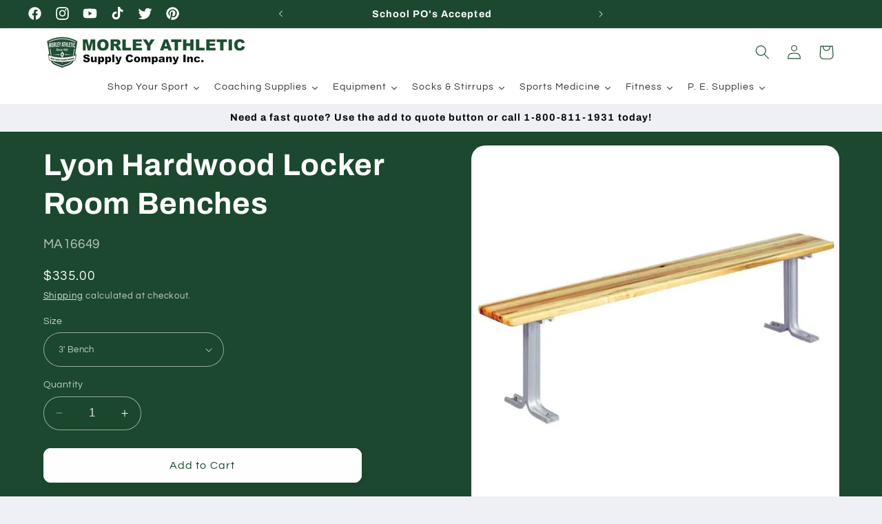

--- FILE ---
content_type: text/html; charset=utf-8
request_url: https://morleyathletic.com/products/lyon-hardwood-locker-room-benches
body_size: 82372
content:
<!doctype html>
<html class="no-js" lang="en">
  <head>
   
    <meta charset="utf-8">
    <meta http-equiv="X-UA-Compatible" content="IE=edge">
    <meta name="viewport" content="width=device-width,initial-scale=1">
    <meta name="theme-color" content="">
    <link rel="canonical" href="https://morleyathletic.com/products/lyon-hardwood-locker-room-benches"><link rel="icon" type="image/png" href="//morleyathletic.com/cdn/shop/files/2026-Morley-Athletic-Shield-Logo.png?crop=center&height=32&v=1767115058&width=32"><link rel="preconnect" href="https://fonts.shopifycdn.com" crossorigin><title>
      Lyon Hardwood Locker Room Benches
 &ndash; Morley Athletic Supply Co Inc</title>

    
      <meta name="description" content="Lyon Hardwood Locker Room Benches are durable and attractive. Lyon Hardwood locker room benches by Lyon are built to last. Made of select hardwoods to deliver maximum strength and beauty. Features at a Glance: Solid construction: can hold up to 150lbs per linear foot Quality hardwood bench tops finished with two coats ">
    

    

<meta property="og:site_name" content="Morley Athletic Supply Co Inc">
<meta property="og:url" content="https://morleyathletic.com/products/lyon-hardwood-locker-room-benches">
<meta property="og:title" content="Lyon Hardwood Locker Room Benches">
<meta property="og:type" content="product">
<meta property="og:description" content="Lyon Hardwood Locker Room Benches are durable and attractive. Lyon Hardwood locker room benches by Lyon are built to last. Made of select hardwoods to deliver maximum strength and beauty. Features at a Glance: Solid construction: can hold up to 150lbs per linear foot Quality hardwood bench tops finished with two coats "><meta property="og:image" content="http://morleyathletic.com/cdn/shop/files/hardwood_benches_ma12799.jpg?v=1706807909">
  <meta property="og:image:secure_url" content="https://morleyathletic.com/cdn/shop/files/hardwood_benches_ma12799.jpg?v=1706807909">
  <meta property="og:image:width" content="348">
  <meta property="og:image:height" content="476"><meta property="og:price:amount" content="335.00">
  <meta property="og:price:currency" content="USD"><meta name="twitter:site" content="@morleyathletic"><meta name="twitter:card" content="summary_large_image">
<meta name="twitter:title" content="Lyon Hardwood Locker Room Benches">
<meta name="twitter:description" content="Lyon Hardwood Locker Room Benches are durable and attractive. Lyon Hardwood locker room benches by Lyon are built to last. Made of select hardwoods to deliver maximum strength and beauty. Features at a Glance: Solid construction: can hold up to 150lbs per linear foot Quality hardwood bench tops finished with two coats ">


    <script src="//morleyathletic.com/cdn/shop/t/2/assets/constants.js?v=58251544750838685771705620782" defer="defer"></script>
    <script src="//morleyathletic.com/cdn/shop/t/2/assets/pubsub.js?v=158357773527763999511705620782" defer="defer"></script>
    <script src="//morleyathletic.com/cdn/shop/t/2/assets/global.js?v=113367515774722599301705620782" defer="defer"></script><script src="//morleyathletic.com/cdn/shop/t/2/assets/animations.js?v=88693664871331136111705620780" defer="defer"></script><script>window.performance && window.performance.mark && window.performance.mark('shopify.content_for_header.start');</script><meta name="google-site-verification" content="9bXxb9FBmj5Uk_GOv0ikeNsKwbqH8quDQEiAVewIjqA">
<meta id="shopify-digital-wallet" name="shopify-digital-wallet" content="/56431247422/digital_wallets/dialog">
<link rel="alternate" type="application/json+oembed" href="https://morleyathletic.com/products/lyon-hardwood-locker-room-benches.oembed">
<script async="async" src="/checkouts/internal/preloads.js?locale=en-US"></script>
<script id="shopify-features" type="application/json">{"accessToken":"6d4bce9d4e718ec7e5dd43d4a416794c","betas":["rich-media-storefront-analytics"],"domain":"morleyathletic.com","predictiveSearch":true,"shopId":56431247422,"locale":"en"}</script>
<script>var Shopify = Shopify || {};
Shopify.shop = "26498f.myshopify.com";
Shopify.locale = "en";
Shopify.currency = {"active":"USD","rate":"1.0"};
Shopify.country = "US";
Shopify.theme = {"name":"Morley","id":124045623358,"schema_name":"Refresh","schema_version":"12.0.0","theme_store_id":1567,"role":"main"};
Shopify.theme.handle = "null";
Shopify.theme.style = {"id":null,"handle":null};
Shopify.cdnHost = "morleyathletic.com/cdn";
Shopify.routes = Shopify.routes || {};
Shopify.routes.root = "/";</script>
<script type="module">!function(o){(o.Shopify=o.Shopify||{}).modules=!0}(window);</script>
<script>!function(o){function n(){var o=[];function n(){o.push(Array.prototype.slice.apply(arguments))}return n.q=o,n}var t=o.Shopify=o.Shopify||{};t.loadFeatures=n(),t.autoloadFeatures=n()}(window);</script>
<script id="shop-js-analytics" type="application/json">{"pageType":"product"}</script>
<script defer="defer" async type="module" src="//morleyathletic.com/cdn/shopifycloud/shop-js/modules/v2/client.init-shop-cart-sync_BT-GjEfc.en.esm.js"></script>
<script defer="defer" async type="module" src="//morleyathletic.com/cdn/shopifycloud/shop-js/modules/v2/chunk.common_D58fp_Oc.esm.js"></script>
<script defer="defer" async type="module" src="//morleyathletic.com/cdn/shopifycloud/shop-js/modules/v2/chunk.modal_xMitdFEc.esm.js"></script>
<script type="module">
  await import("//morleyathletic.com/cdn/shopifycloud/shop-js/modules/v2/client.init-shop-cart-sync_BT-GjEfc.en.esm.js");
await import("//morleyathletic.com/cdn/shopifycloud/shop-js/modules/v2/chunk.common_D58fp_Oc.esm.js");
await import("//morleyathletic.com/cdn/shopifycloud/shop-js/modules/v2/chunk.modal_xMitdFEc.esm.js");

  window.Shopify.SignInWithShop?.initShopCartSync?.({"fedCMEnabled":true,"windoidEnabled":true});

</script>
<script id="__st">var __st={"a":56431247422,"offset":-18000,"reqid":"b42a4509-0310-440b-9269-dcacf5103094-1769041235","pageurl":"morleyathletic.com\/products\/lyon-hardwood-locker-room-benches","u":"607b1f901364","p":"product","rtyp":"product","rid":7358866456638};</script>
<script>window.ShopifyPaypalV4VisibilityTracking = true;</script>
<script id="captcha-bootstrap">!function(){'use strict';const t='contact',e='account',n='new_comment',o=[[t,t],['blogs',n],['comments',n],[t,'customer']],c=[[e,'customer_login'],[e,'guest_login'],[e,'recover_customer_password'],[e,'create_customer']],r=t=>t.map((([t,e])=>`form[action*='/${t}']:not([data-nocaptcha='true']) input[name='form_type'][value='${e}']`)).join(','),a=t=>()=>t?[...document.querySelectorAll(t)].map((t=>t.form)):[];function s(){const t=[...o],e=r(t);return a(e)}const i='password',u='form_key',d=['recaptcha-v3-token','g-recaptcha-response','h-captcha-response',i],f=()=>{try{return window.sessionStorage}catch{return}},m='__shopify_v',_=t=>t.elements[u];function p(t,e,n=!1){try{const o=window.sessionStorage,c=JSON.parse(o.getItem(e)),{data:r}=function(t){const{data:e,action:n}=t;return t[m]||n?{data:e,action:n}:{data:t,action:n}}(c);for(const[e,n]of Object.entries(r))t.elements[e]&&(t.elements[e].value=n);n&&o.removeItem(e)}catch(o){console.error('form repopulation failed',{error:o})}}const l='form_type',E='cptcha';function T(t){t.dataset[E]=!0}const w=window,h=w.document,L='Shopify',v='ce_forms',y='captcha';let A=!1;((t,e)=>{const n=(g='f06e6c50-85a8-45c8-87d0-21a2b65856fe',I='https://cdn.shopify.com/shopifycloud/storefront-forms-hcaptcha/ce_storefront_forms_captcha_hcaptcha.v1.5.2.iife.js',D={infoText:'Protected by hCaptcha',privacyText:'Privacy',termsText:'Terms'},(t,e,n)=>{const o=w[L][v],c=o.bindForm;if(c)return c(t,g,e,D).then(n);var r;o.q.push([[t,g,e,D],n]),r=I,A||(h.body.append(Object.assign(h.createElement('script'),{id:'captcha-provider',async:!0,src:r})),A=!0)});var g,I,D;w[L]=w[L]||{},w[L][v]=w[L][v]||{},w[L][v].q=[],w[L][y]=w[L][y]||{},w[L][y].protect=function(t,e){n(t,void 0,e),T(t)},Object.freeze(w[L][y]),function(t,e,n,w,h,L){const[v,y,A,g]=function(t,e,n){const i=e?o:[],u=t?c:[],d=[...i,...u],f=r(d),m=r(i),_=r(d.filter((([t,e])=>n.includes(e))));return[a(f),a(m),a(_),s()]}(w,h,L),I=t=>{const e=t.target;return e instanceof HTMLFormElement?e:e&&e.form},D=t=>v().includes(t);t.addEventListener('submit',(t=>{const e=I(t);if(!e)return;const n=D(e)&&!e.dataset.hcaptchaBound&&!e.dataset.recaptchaBound,o=_(e),c=g().includes(e)&&(!o||!o.value);(n||c)&&t.preventDefault(),c&&!n&&(function(t){try{if(!f())return;!function(t){const e=f();if(!e)return;const n=_(t);if(!n)return;const o=n.value;o&&e.removeItem(o)}(t);const e=Array.from(Array(32),(()=>Math.random().toString(36)[2])).join('');!function(t,e){_(t)||t.append(Object.assign(document.createElement('input'),{type:'hidden',name:u})),t.elements[u].value=e}(t,e),function(t,e){const n=f();if(!n)return;const o=[...t.querySelectorAll(`input[type='${i}']`)].map((({name:t})=>t)),c=[...d,...o],r={};for(const[a,s]of new FormData(t).entries())c.includes(a)||(r[a]=s);n.setItem(e,JSON.stringify({[m]:1,action:t.action,data:r}))}(t,e)}catch(e){console.error('failed to persist form',e)}}(e),e.submit())}));const S=(t,e)=>{t&&!t.dataset[E]&&(n(t,e.some((e=>e===t))),T(t))};for(const o of['focusin','change'])t.addEventListener(o,(t=>{const e=I(t);D(e)&&S(e,y())}));const B=e.get('form_key'),M=e.get(l),P=B&&M;t.addEventListener('DOMContentLoaded',(()=>{const t=y();if(P)for(const e of t)e.elements[l].value===M&&p(e,B);[...new Set([...A(),...v().filter((t=>'true'===t.dataset.shopifyCaptcha))])].forEach((e=>S(e,t)))}))}(h,new URLSearchParams(w.location.search),n,t,e,['guest_login'])})(!0,!0)}();</script>
<script integrity="sha256-4kQ18oKyAcykRKYeNunJcIwy7WH5gtpwJnB7kiuLZ1E=" data-source-attribution="shopify.loadfeatures" defer="defer" src="//morleyathletic.com/cdn/shopifycloud/storefront/assets/storefront/load_feature-a0a9edcb.js" crossorigin="anonymous"></script>
<script data-source-attribution="shopify.dynamic_checkout.dynamic.init">var Shopify=Shopify||{};Shopify.PaymentButton=Shopify.PaymentButton||{isStorefrontPortableWallets:!0,init:function(){window.Shopify.PaymentButton.init=function(){};var t=document.createElement("script");t.src="https://morleyathletic.com/cdn/shopifycloud/portable-wallets/latest/portable-wallets.en.js",t.type="module",document.head.appendChild(t)}};
</script>
<script data-source-attribution="shopify.dynamic_checkout.buyer_consent">
  function portableWalletsHideBuyerConsent(e){var t=document.getElementById("shopify-buyer-consent"),n=document.getElementById("shopify-subscription-policy-button");t&&n&&(t.classList.add("hidden"),t.setAttribute("aria-hidden","true"),n.removeEventListener("click",e))}function portableWalletsShowBuyerConsent(e){var t=document.getElementById("shopify-buyer-consent"),n=document.getElementById("shopify-subscription-policy-button");t&&n&&(t.classList.remove("hidden"),t.removeAttribute("aria-hidden"),n.addEventListener("click",e))}window.Shopify?.PaymentButton&&(window.Shopify.PaymentButton.hideBuyerConsent=portableWalletsHideBuyerConsent,window.Shopify.PaymentButton.showBuyerConsent=portableWalletsShowBuyerConsent);
</script>
<script data-source-attribution="shopify.dynamic_checkout.cart.bootstrap">document.addEventListener("DOMContentLoaded",(function(){function t(){return document.querySelector("shopify-accelerated-checkout-cart, shopify-accelerated-checkout")}if(t())Shopify.PaymentButton.init();else{new MutationObserver((function(e,n){t()&&(Shopify.PaymentButton.init(),n.disconnect())})).observe(document.body,{childList:!0,subtree:!0})}}));
</script>
<script id="sections-script" data-sections="header" defer="defer" src="//morleyathletic.com/cdn/shop/t/2/compiled_assets/scripts.js?v=885"></script>
<script>window.performance && window.performance.mark && window.performance.mark('shopify.content_for_header.end');</script>


    <style data-shopify>
      @font-face {
  font-family: Questrial;
  font-weight: 400;
  font-style: normal;
  font-display: swap;
  src: url("//morleyathletic.com/cdn/fonts/questrial/questrial_n4.66abac5d8209a647b4bf8089b0451928ef144c07.woff2") format("woff2"),
       url("//morleyathletic.com/cdn/fonts/questrial/questrial_n4.e86c53e77682db9bf4b0ee2dd71f214dc16adda4.woff") format("woff");
}

      
      
      
      @font-face {
  font-family: Archivo;
  font-weight: 700;
  font-style: normal;
  font-display: swap;
  src: url("//morleyathletic.com/cdn/fonts/archivo/archivo_n7.651b020b3543640c100112be6f1c1b8e816c7f13.woff2") format("woff2"),
       url("//morleyathletic.com/cdn/fonts/archivo/archivo_n7.7e9106d320e6594976a7dcb57957f3e712e83c96.woff") format("woff");
}


      
        :root,
        .color-background-1 {
          --color-background: 239,240,245;
        
          --gradient-background: #eff0f5;
        

        

        --color-foreground: 14,27,77;
        --color-background-contrast: 161,166,196;
        --color-shadow: 14,27,77;
        --color-button: 71,112,219;
        --color-button-text: 239,240,245;
        --color-secondary-button: 239,240,245;
        --color-secondary-button-text: 14,27,77;
        --color-link: 14,27,77;
        --color-badge-foreground: 14,27,77;
        --color-badge-background: 239,240,245;
        --color-badge-border: 14,27,77;
        --payment-terms-background-color: rgb(239 240 245);
      }
      
        
        .color-background-2 {
          --color-background: 255,255,255;
        
          --gradient-background: #ffffff;
        

        

        --color-foreground: 7,7,7;
        --color-background-contrast: 191,191,191;
        --color-shadow: 14,27,77;
        --color-button: 14,27,77;
        --color-button-text: 255,255,255;
        --color-secondary-button: 255,255,255;
        --color-secondary-button-text: 14,27,77;
        --color-link: 14,27,77;
        --color-badge-foreground: 7,7,7;
        --color-badge-background: 255,255,255;
        --color-badge-border: 7,7,7;
        --payment-terms-background-color: rgb(255 255 255);
      }
      
        
        .color-inverse {
          --color-background: 14,27,77;
        
          --gradient-background: #0e1b4d;
        

        

        --color-foreground: 255,255,255;
        --color-background-contrast: 18,35,99;
        --color-shadow: 14,27,77;
        --color-button: 255,255,255;
        --color-button-text: 14,27,77;
        --color-secondary-button: 14,27,77;
        --color-secondary-button-text: 255,255,255;
        --color-link: 255,255,255;
        --color-badge-foreground: 255,255,255;
        --color-badge-background: 14,27,77;
        --color-badge-border: 255,255,255;
        --payment-terms-background-color: rgb(14 27 77);
      }
      
        
        .color-accent-1 {
          --color-background: 27,72,46;
        
          --gradient-background: #1b482e;
        

        

        --color-foreground: 255,255,255;
        --color-background-contrast: 34,91,58;
        --color-shadow: 27,72,46;
        --color-button: 255,255,255;
        --color-button-text: 27,72,46;
        --color-secondary-button: 27,72,46;
        --color-secondary-button-text: 255,255,255;
        --color-link: 255,255,255;
        --color-badge-foreground: 255,255,255;
        --color-badge-background: 27,72,46;
        --color-badge-border: 255,255,255;
        --payment-terms-background-color: rgb(27 72 46);
      }
      
        
        .color-accent-2 {
          --color-background: 227,36,2;
        
          --gradient-background: #e32402;
        

        

        --color-foreground: 255,255,255;
        --color-background-contrast: 101,16,1;
        --color-shadow: 14,27,77;
        --color-button: 255,255,255;
        --color-button-text: 227,36,2;
        --color-secondary-button: 227,36,2;
        --color-secondary-button-text: 255,255,255;
        --color-link: 255,255,255;
        --color-badge-foreground: 255,255,255;
        --color-badge-background: 227,36,2;
        --color-badge-border: 255,255,255;
        --payment-terms-background-color: rgb(227 36 2);
      }
      
        
        .color-scheme-b4a6d814-37a5-46eb-ae87-f3ffa706e72b {
          --color-background: 255,255,255;
        
          --gradient-background: #ffffff;
        

        

        --color-foreground: 27,72,46;
        --color-background-contrast: 191,191,191;
        --color-shadow: 27,72,46;
        --color-button: 27,72,46;
        --color-button-text: 239,240,245;
        --color-secondary-button: 255,255,255;
        --color-secondary-button-text: 27,72,46;
        --color-link: 27,72,46;
        --color-badge-foreground: 27,72,46;
        --color-badge-background: 255,255,255;
        --color-badge-border: 27,72,46;
        --payment-terms-background-color: rgb(255 255 255);
      }
      
        
        .color-scheme-ef0e03da-ef8e-4f17-9cea-07eb0850ca37 {
          --color-background: 239,240,245;
        
          --gradient-background: #eff0f5;
        

        

        --color-foreground: 14,27,77;
        --color-background-contrast: 161,166,196;
        --color-shadow: 14,27,77;
        --color-button: 71,112,219;
        --color-button-text: 239,240,245;
        --color-secondary-button: 239,240,245;
        --color-secondary-button-text: 14,27,77;
        --color-link: 14,27,77;
        --color-badge-foreground: 14,27,77;
        --color-badge-background: 239,240,245;
        --color-badge-border: 14,27,77;
        --payment-terms-background-color: rgb(239 240 245);
      }
      
        
        .color-scheme-efcbb208-8519-4d01-ab3e-78998749a7e4 {
          --color-background: 239,240,245;
        
          --gradient-background: #eff0f5;
        

        

        --color-foreground: 7,7,7;
        --color-background-contrast: 161,166,196;
        --color-shadow: 27,72,46;
        --color-button: 27,72,46;
        --color-button-text: 239,240,245;
        --color-secondary-button: 239,240,245;
        --color-secondary-button-text: 27,72,46;
        --color-link: 27,72,46;
        --color-badge-foreground: 7,7,7;
        --color-badge-background: 239,240,245;
        --color-badge-border: 7,7,7;
        --payment-terms-background-color: rgb(239 240 245);
      }
      

      body, .color-background-1, .color-background-2, .color-inverse, .color-accent-1, .color-accent-2, .color-scheme-b4a6d814-37a5-46eb-ae87-f3ffa706e72b, .color-scheme-ef0e03da-ef8e-4f17-9cea-07eb0850ca37, .color-scheme-efcbb208-8519-4d01-ab3e-78998749a7e4 {
        color: rgba(var(--color-foreground), 0.75);
        background-color: rgb(var(--color-background));
      }

      :root {
        --font-body-family: Questrial, sans-serif;
        --font-body-style: normal;
        --font-body-weight: 400;
        --font-body-weight-bold: 700;

        --font-heading-family: Archivo, sans-serif;
        --font-heading-style: normal;
        --font-heading-weight: 700;

        --font-body-scale: 1.05;
        --font-heading-scale: 1.0476190476190477;

        --media-padding: px;
        --media-border-opacity: 0.1;
        --media-border-width: 0px;
        --media-radius: 20px;
        --media-shadow-opacity: 0.0;
        --media-shadow-horizontal-offset: 0px;
        --media-shadow-vertical-offset: 4px;
        --media-shadow-blur-radius: 5px;
        --media-shadow-visible: 0;

        --page-width: 120rem;
        --page-width-margin: 0rem;

        --product-card-image-padding: 1.6rem;
        --product-card-corner-radius: 1.8rem;
        --product-card-text-alignment: left;
        --product-card-border-width: 0.1rem;
        --product-card-border-opacity: 1.0;
        --product-card-shadow-opacity: 0.0;
        --product-card-shadow-visible: 0;
        --product-card-shadow-horizontal-offset: 0.0rem;
        --product-card-shadow-vertical-offset: 0.4rem;
        --product-card-shadow-blur-radius: 0.5rem;

        --collection-card-image-padding: 1.6rem;
        --collection-card-corner-radius: 1.8rem;
        --collection-card-text-alignment: left;
        --collection-card-border-width: 0.1rem;
        --collection-card-border-opacity: 1.0;
        --collection-card-shadow-opacity: 0.0;
        --collection-card-shadow-visible: 0;
        --collection-card-shadow-horizontal-offset: 0.0rem;
        --collection-card-shadow-vertical-offset: 0.4rem;
        --collection-card-shadow-blur-radius: 0.5rem;

        --blog-card-image-padding: 1.6rem;
        --blog-card-corner-radius: 1.8rem;
        --blog-card-text-alignment: left;
        --blog-card-border-width: 0.1rem;
        --blog-card-border-opacity: 1.0;
        --blog-card-shadow-opacity: 0.0;
        --blog-card-shadow-visible: 0;
        --blog-card-shadow-horizontal-offset: 0.0rem;
        --blog-card-shadow-vertical-offset: 0.4rem;
        --blog-card-shadow-blur-radius: 0.5rem;

        --badge-corner-radius: 0.0rem;

        --popup-border-width: 1px;
        --popup-border-opacity: 0.1;
        --popup-corner-radius: 18px;
        --popup-shadow-opacity: 0.0;
        --popup-shadow-horizontal-offset: 0px;
        --popup-shadow-vertical-offset: 4px;
        --popup-shadow-blur-radius: 5px;

        --drawer-border-width: 0px;
        --drawer-border-opacity: 0.1;
        --drawer-shadow-opacity: 0.0;
        --drawer-shadow-horizontal-offset: 0px;
        --drawer-shadow-vertical-offset: 4px;
        --drawer-shadow-blur-radius: 5px;

        --spacing-sections-desktop: 0px;
        --spacing-sections-mobile: 0px;

        --grid-desktop-vertical-spacing: 28px;
        --grid-desktop-horizontal-spacing: 28px;
        --grid-mobile-vertical-spacing: 14px;
        --grid-mobile-horizontal-spacing: 14px;

        --text-boxes-border-opacity: 0.1;
        --text-boxes-border-width: 0px;
        --text-boxes-radius: 20px;
        --text-boxes-shadow-opacity: 0.0;
        --text-boxes-shadow-visible: 0;
        --text-boxes-shadow-horizontal-offset: 0px;
        --text-boxes-shadow-vertical-offset: 4px;
        --text-boxes-shadow-blur-radius: 5px;

        --buttons-radius: 10px;
        --buttons-radius-outset: 11px;
        --buttons-border-width: 1px;
        --buttons-border-opacity: 1.0;
        --buttons-shadow-opacity: 0.5;
        --buttons-shadow-visible: 1;
        --buttons-shadow-horizontal-offset: 0px;
        --buttons-shadow-vertical-offset: 4px;
        --buttons-shadow-blur-radius: 5px;
        --buttons-border-offset: 0.3px;

        --inputs-radius: 26px;
        --inputs-border-width: 1px;
        --inputs-border-opacity: 0.55;
        --inputs-shadow-opacity: 0.0;
        --inputs-shadow-horizontal-offset: 0px;
        --inputs-margin-offset: 0px;
        --inputs-shadow-vertical-offset: 4px;
        --inputs-shadow-blur-radius: 5px;
        --inputs-radius-outset: 27px;

        --variant-pills-radius: 40px;
        --variant-pills-border-width: 1px;
        --variant-pills-border-opacity: 0.55;
        --variant-pills-shadow-opacity: 0.0;
        --variant-pills-shadow-horizontal-offset: 0px;
        --variant-pills-shadow-vertical-offset: 4px;
        --variant-pills-shadow-blur-radius: 5px;
      }

      *,
      *::before,
      *::after {
        box-sizing: inherit;
      }

      html {
        box-sizing: border-box;
        font-size: calc(var(--font-body-scale) * 62.5%);
        height: 100%;
      }

      body {
        display: grid;
        grid-template-rows: auto auto 1fr auto;
        grid-template-columns: 100%;
        min-height: 100%;
        margin: 0;
        font-size: 1.5rem;
        letter-spacing: 0.06rem;
        line-height: calc(1 + 0.8 / var(--font-body-scale));
        font-family: var(--font-body-family);
        font-style: var(--font-body-style);
        font-weight: var(--font-body-weight);
      }

      @media screen and (min-width: 750px) {
        body {
          font-size: 1.6rem;
        }
      }
    </style>

    <link href="//morleyathletic.com/cdn/shop/t/2/assets/base.css?v=127867003511637661291705620780" rel="stylesheet" type="text/css" media="all" />
<link rel="preload" as="font" href="//morleyathletic.com/cdn/fonts/questrial/questrial_n4.66abac5d8209a647b4bf8089b0451928ef144c07.woff2" type="font/woff2" crossorigin><link rel="preload" as="font" href="//morleyathletic.com/cdn/fonts/archivo/archivo_n7.651b020b3543640c100112be6f1c1b8e816c7f13.woff2" type="font/woff2" crossorigin><link
        rel="stylesheet"
        href="//morleyathletic.com/cdn/shop/t/2/assets/component-predictive-search.css?v=118923337488134913561705620781"
        media="print"
        onload="this.media='all'"
      ><script>
      document.documentElement.className = document.documentElement.className.replace('no-js', 'js');
      if (Shopify.designMode) {
        document.documentElement.classList.add('shopify-design-mode');
      }
    </script>
  <!-- BEGIN app block: shopify://apps/minmaxify-order-limits/blocks/app-embed-block/3acfba32-89f3-4377-ae20-cbb9abc48475 --><script type="text/javascript" src="https://limits.minmaxify.com/26498f.myshopify.com?v=139b&r=20260112150814"></script>

<!-- END app block --><!-- BEGIN app block: shopify://apps/sa-request-a-quote/blocks/app-embed-block/56d84fcb-37c7-4592-bb51-641b7ec5eef0 -->


<script type="text/javascript">
    var config = {"settings":{"app_url":"https:\/\/quote.samita.io","shop_url":"26498f.myshopify.com","domain":"morleyathletic.com","plan":"PRO","version":1,"app_id":"1534793","new_frontend":1,"new_setting":1,"front_shop_url":"morleyathletic.com","search_template_created":"false","collection_enable":0,"product_enable":1,"rfq_page":"request-for-quote","rfq_history":"thank-you-for-your-quote-request","lang_translations":[],"lang_translationsFormbuilder":[],"selector":{"productForm":[".form[action*=\"\/cart\/add\"]",".product-form form[action*=\"\/cart\/add\"]"],"addtocart_selector":".product-form__submit, [name=\"add\"], [type=\"submit\"]","addToCartTextElement":"[data-add-to-cart-text], span","collectionProductForm":".quick-add .form[action*=\"\/cart\/add\"], form[id*=\"quick-add-template\"], .grid__item .form[action=\"\/cart\/add\"]","collectionAddToCartSelector":".form .quick-add__submit, form [name=\"add\"], form [type=\"submit\"]","productCollectionItem":"li.grid__item, li[data-product-handle]","productCollectionHref":"h3[data-href*=\"\/products\/\"], div[data-href*=\"\/products\/\"], a.product-block__link[href*=\"\/products\/\"], a.indiv-product__link[href*=\"\/products\/\"], a.thumbnail__link[href*=\"\/products\/\"], a.product-item__link[href*=\"\/products\/\"], a.product-card__link[href*=\"\/products\/\"], a.product-card-link[href*=\"\/products\/\"], a.product-block__image__link[href*=\"\/products\/\"], a.stretched-link[href*=\"\/products\/\"], a.grid-product__link[href*=\"\/products\/\"], a.product-grid-item--link[href*=\"\/products\/\"], a.product-link[href*=\"\/products\/\"], a.product__link[href*=\"\/products\/\"], a.full-unstyled-link[href*=\"\/products\/\"], a.grid-item__link[href*=\"\/products\/\"], a.grid-product__link[href*=\"\/products\/\"], a[data-product-page-link][href*=\"\/products\/\"], a[href*=\"\/products\/\"]:not(.logo-bar__link,.ButtonGroup__Item.Button,.menu-promotion__link,.site-nav__link,.mobile-nav__link,.hero__sidebyside-image-link,.announcement-link,.breadcrumbs-list__link,.single-level-link,.d-none,.icon-twitter,.icon-facebook,.icon-pinterest,#btn,.list-menu__item.link.link--tex,.btnProductQuickview,.index-banner-slides-each,.global-banner-switch,.sub-nav-item-link,.announcement-bar__link)","quickViewSelector":"modal-opener .quick-add__submit, .quickview-btn","quickViewProductForm":".quick-add-modal .form, [id*=\"product-form-quickadd\"]","searchResultSelector":".predictive-search","searchResultItemSelector":".predictive-search__list-item, .predictive-search__result-group ul li","price_selector":".lh-price, .product__info-container .price:not(.price--on-sale) .price__regular .price-item--regular, .card-information .price__container, .product__info-container .price__container, .predictive-search__item-content .price__container","buynow_selector":".shopify-payment-button","quantity_selector":"[name=\"quantity\"], input.quantity, [name=\"qty\"]","variantSelector":".product-form__variants, .ga-product_variant_select, select[name=\"id\"], input[name=\"id\"], .qview-variants \u003e select, select[name=\"id[]\"], input[name=\"grfqId\"], select[name=\"idGlobo\"]","variantActivator":"variant-selects .product-form__input select, variant-radios .product-form__input input","checkout_btn":"input[type=\"submit\"][name=\"checkout\"], button[type=\"submit\"][name=\"checkout\"], button[type=\"button\"][name=\"checkout\"]","quoteCounter":".quotecounter .bigquotecounter, .cart-icon .quotecount, cart-icon .count, [id=\"quoteCount\"], .quoteCount, .g-quote-item span.g-badge, .medium-up--hide.small--one-half .site-header__cart span.quotecount","positionButton":".g-atc","positionCollectionButton":".card__content .card-information","positionQuickviewButton":".g-quickview-atc","positionFeatureButton":".g-feature-atc","positionSearchButton":".g-feature-atc","positionLoginButton":".g-login-btn","theme_name":"Refresh","theme_store_id":1567},"classes":{"rfqButton":"rfq-btn","rfqCollectionButton":"rfq-collection-btn","rfqCartButton":"rfq-btn-cart","rfqLoginButton":"grfq-login-to-see-price-btn","rfqTheme":"rfq-theme","rfqHidden":"rfq-hidden","rfqHidePrice":"GRFQHidePrice","rfqHideAtcBtn":"GRFQHideAddToCartButton","rfqHideBuynowBtn":"GRFQHideBuyNowButton","rfqCollectionContent":"rfq-collection-content","rfqCollectionLoaded":"rfq-collection-loaded","rfqCollectionItem":"rfq-collection-item","rfqCollectionVariantSelector":"rfq-variant-id","rfqSingleProductForm":"rfq-product-form","rfqCollectionProductForm":"rfq-collection-form","rfqFeatureProductForm":"rfq-feature-form","rfqQuickviewProductForm":"rfq-quickview-form","rfqCollectionActivator":"rfq-variant-selector"},"useLocalStorage":false,"translation_default":{"addProductGroup":"Create sectioned quote","addProductToGroup":"Add products to group","add":"ADD","searchToAddProduct":"Search to add product","clearGroup":"Clear group","duplicateItem":"Duplicate item","groupEmpty":"This group is currently empty product","note":"Note","whisedPrice":"Wished price","button":"Add to Quote","popupsuccess":"The product %s is added to your quote.","popupproductselection":"Products selection","popupreviewinformation":"Review information","popupcontactinformation":"Contact information","popupcontinue":"Continue Shopping","popupviewquote":"View Quote","popupnextstep":"Next step","popuppreviousstep":"Previous step","productsubheading":"Enter your quote quantity for each variant","popupcontactinformationheading":"Contact information","popupcontactinformationsubheading":"In order to reach out to you we would like to know a bit more about you.","popupback":"Back","popupupdate":"Update","popupproducts":"Products","popupproductssubheading":"The following products will be added to your quote request","popupthankyou":"Thank you","toast_message":"Product added to quote","pageempty":"Your quote is currently empty.","pagebutton":"Submit Request","pagesubmitting":"Submitting Request","pagesuccess":"Thank you for submitting a request a quote!","pagecontinueshopping":"Continue Shopping","pageimage":null,"pageproduct":"Product","pagevendor":"Vendor","pagesku":"SKU","pageoption":"Option","pagequantity":"Quantity","pageprice":"Price","pagetotal":"Total","formrequest":"Form Request","pagesubtotal":"Subtotal","pageremove":"Remove","error_messages":{"required":"Please fill in this field","invalid_name":"Invalid name","invalid_email":"Invalid email","invalid_phone":"Invalid phone","file_size_limit":"File size exceed limit","file_not_allowed":"File extension is not allowed","required_captcha":"Please verify captcha","element_optional":"Optional"},"historylogin":"You have to {login|login} to use Quote history feature.","historyempty":"You haven't placed any quote yet.","historyaccount":"Account Information","historycustomer":"Customer Name","historyid":null,"historydate":"Date","historyitems":"Items","historyaction":"Action","historyview":"View","login_to_show_price_button":"Login to see price","message_toast":"Product added to quote"},"show_buynow":2,"show_atc":2,"show_price":2,"convert_cart_enable":2,"redirectUrl":"https:\/\/26498f.myshopify.com\/pages\/thank-you-for-your-quote-request","message_type_afteratq":"popup","require_login":0,"login_to_show_price":0,"login_to_show_price_button_background":"transparent","login_to_show_price_button_text_color":"inherit","money_format":"$","money_format_full":"${{amount}}","rules":{"all":{"enable":true},"manual":{"enable":false,"manual_products":null},"automate":{"enable":false,"automate_rule":[{"value":null,"where":"NOT_EQUALS","select":"TITLE"}],"automate_operator":"and"}},"hide_price_rule":{"manual":{"ids":[]},"automate":{"operator":"and","rule":[{"select":"TITLE","value":null,"where":"CONTAINS"}]}},"settings":{"historylogin":"You have to {login|login} to use Quote history feature.","begin":1001,"tokenStorefront":"1bc0d4875079607b74da2eea6afe1a89"},"file_extension":["pdf","jpg","jpeg","psd"],"reCAPTCHASiteKey":null,"product_field_display":["sku","option","price","total","subtotal"],"form_elements":[{"id":767398,"form_id":25383,"code":"name","type":"text","subtype":null,"label":"Name","default":null,"defaultValue":null,"hidden":0,"autofill":null,"placeholder":"Enter your name","className":null,"maxlength":null,"rows":null,"required":1,"validate":null,"allow_multiple":null,"width":"100","description":null,"created_at":"2025-04-15T13:19:39.000000Z","updated_at":"2025-04-15T13:19:39.000000Z"},{"id":767399,"form_id":25383,"code":"email","type":"email","subtype":null,"label":"Email","default":null,"defaultValue":null,"hidden":0,"autofill":null,"placeholder":"Enter your email","className":null,"maxlength":null,"rows":null,"required":1,"validate":null,"allow_multiple":null,"width":"100","description":null,"created_at":"2025-04-15T13:19:39.000000Z","updated_at":"2025-04-15T13:19:39.000000Z"},{"id":767400,"form_id":25383,"code":"phone-1711385811176","type":"phone","subtype":null,"label":"Phone","default":null,"defaultValue":null,"hidden":0,"autofill":null,"placeholder":null,"className":null,"maxlength":null,"rows":null,"required":1,"validate":null,"allow_multiple":null,"width":"100","description":null,"created_at":"2025-04-15T13:19:39.000000Z","updated_at":"2025-04-15T13:19:39.000000Z"},{"id":767401,"form_id":25383,"code":"message","type":"textarea","subtype":null,"label":"Message","default":null,"defaultValue":null,"hidden":0,"autofill":null,"placeholder":"Enter any additional info","className":null,"maxlength":null,"rows":null,"required":null,"validate":null,"allow_multiple":null,"width":"100","description":"You can enter info such as budget you're trying to stay under, required delivery date or decorating info","created_at":"2025-04-15T13:19:39.000000Z","updated_at":"2025-04-15T13:19:39.000000Z"},{"id":767402,"form_id":25383,"code":"text-1706119878940","type":"text","subtype":null,"label":"School or Organization Name","default":null,"defaultValue":null,"hidden":0,"autofill":null,"placeholder":"Enter organization name or leave blank","className":null,"maxlength":null,"rows":null,"required":1,"validate":null,"allow_multiple":null,"width":"100","description":null,"created_at":"2025-04-15T13:19:39.000000Z","updated_at":"2025-04-15T13:19:39.000000Z"},{"id":767403,"form_id":25383,"code":"text-1706119903412","type":"text","subtype":null,"label":"Shipping Street Address 1","default":null,"defaultValue":null,"hidden":0,"autofill":null,"placeholder":"Enter shipping street address 1","className":null,"maxlength":null,"rows":null,"required":1,"validate":null,"allow_multiple":null,"width":"100","description":null,"created_at":"2025-04-15T13:19:39.000000Z","updated_at":"2025-04-15T13:19:39.000000Z"},{"id":767404,"form_id":25383,"code":"text-1706119928319","type":"text","subtype":null,"label":"Shipping Street Address 2","default":null,"defaultValue":null,"hidden":0,"autofill":null,"placeholder":"Enter shipping street address 2","className":null,"maxlength":null,"rows":null,"required":null,"validate":null,"allow_multiple":null,"width":"100","description":null,"created_at":"2025-04-15T13:19:39.000000Z","updated_at":"2025-04-15T13:19:39.000000Z"},{"id":767405,"form_id":25383,"code":"text-1706119945539","type":"text","subtype":null,"label":"City","default":null,"defaultValue":null,"hidden":0,"autofill":null,"placeholder":"Enter shipping adress city","className":null,"maxlength":null,"rows":null,"required":1,"validate":null,"allow_multiple":null,"width":"100","description":null,"created_at":"2025-04-15T13:19:39.000000Z","updated_at":"2025-04-15T13:19:39.000000Z"},{"id":767406,"form_id":25383,"code":"text-1706119958606","type":"text","subtype":null,"label":"Shipping State","default":null,"defaultValue":null,"hidden":0,"autofill":null,"placeholder":"Enter shipping address state","className":null,"maxlength":null,"rows":null,"required":1,"validate":null,"allow_multiple":null,"width":"100","description":null,"created_at":"2025-04-15T13:19:39.000000Z","updated_at":"2025-04-15T13:19:39.000000Z"},{"id":767407,"form_id":25383,"code":"text-1706119966082","type":"text","subtype":null,"label":"Zip Code","default":null,"defaultValue":null,"hidden":0,"autofill":null,"placeholder":"Enter shipping address zip code","className":null,"maxlength":null,"rows":null,"required":1,"validate":null,"allow_multiple":null,"width":"100","description":null,"created_at":"2025-04-15T13:19:39.000000Z","updated_at":"2025-04-15T13:19:39.000000Z"},{"id":767408,"form_id":25383,"code":"select-1706120413426","type":"select","subtype":null,"label":"Type of delivery location","default":"[{\"label\":\"School\",\"value\":\"School\",\"selected\":false},{\"label\":\"Residential\",\"value\":\"Residential\",\"selected\":false},{\"label\":\"Business w\\\/ loading dock\",\"value\":\"Business w\\\/ loading dock\",\"selected\":false},{\"label\":\"Business w\\\/o loading dock\",\"value\":\"Business w\\\/o loading dock\",\"selected\":false},{\"label\":null,\"value\":null,\"selected\":false}]","defaultValue":null,"hidden":0,"autofill":null,"placeholder":null,"className":null,"maxlength":null,"rows":null,"required":1,"validate":null,"allow_multiple":null,"width":"100","description":null,"created_at":"2025-04-15T13:19:39.000000Z","updated_at":"2025-04-15T13:19:39.000000Z"},{"id":767409,"form_id":25383,"code":"PO or CC","type":"radio-group","subtype":null,"label":"If you purchase will you use a Purchase Order or Credit Card?  This info helps us send the correct quote format.","default":"[{\"label\":\"Purchase Order\",\"value\":\"Purchase Order\",\"selected\":false},{\"label\":\"Credit Card\",\"value\":\"Credit Card\",\"selected\":false}]","defaultValue":null,"hidden":0,"autofill":null,"placeholder":null,"className":null,"maxlength":null,"rows":null,"required":1,"validate":null,"allow_multiple":null,"width":"100","description":null,"created_at":"2025-04-15T13:19:39.000000Z","updated_at":"2025-04-15T13:19:39.000000Z"},{"id":767410,"form_id":25383,"code":"file-1706123251992","type":"file","subtype":null,"label":"Upload artwork or other project info","default":null,"defaultValue":null,"hidden":0,"autofill":null,"placeholder":null,"className":null,"maxlength":null,"rows":null,"required":null,"validate":"[\"pdf\",\"jpg\",\"jpeg\",\"psd\",\"png\",\"ai\",\"doc\",\"txt\",\"eps\"]","allow_multiple":1,"width":"100","description":"If uploading artwork for your custom project please send the highest resolution available.","created_at":"2025-04-15T13:19:39.000000Z","updated_at":"2025-04-15T13:19:39.000000Z"}],"quote_widget_enable":true,"quote_widget_action":"go_to_quote_page","quote_widget_icon":null,"quote_widget_label":"View or Submit Your Quote ({numOfItem})","quote_widget_background":"#d0021b","quote_widget_color":"#ffffff","quote_widget_position":"bottom_right","enable_custom_price":0,"button_background":"#ffffff","button_color":"#1B482E","buttonfont":"15px","popup_primary_bg_color":"#417505","appearance":{"customer_info":{"enable":false,"fields_setting":{"contact_info":{"type":["dtc","b2b"],"enable":false,"title":"Contact information","subtype":"h4","helpText":"Login to auto-fill your registered information","fields":[{"code":"contact_info[first_name]","label":"First name","type":"text","placeholder":"","className":"","width":"50","hidden":false,"defaultValue":"customer.first_name","required":true},{"code":"contact_info[last_name]","label":"Last name","placeholder":"","className":"","type":"text","width":"50","defaultValue":"customer.last_name","hidden":false,"required":true},{"code":"contact_info[email]","label":"Email address","type":"text","placeholder":"","className":"","width":"100","hidden":false,"defaultValue":"customer.email","required":true},{"code":"contact_info[phone]","label":"Phone number","placeholder":"","type":"phone","className":"","width":"100","defaultValue":"customer.phone","hidden":false,"required":true},{"code":"contact_info[address]","label":"Address","className":"","type":"select","width":"100","defaultValue":"customer.address","hidden":false,"required":false}]},"company_info":{"type":["b2b"],"enable":false,"title":"Company infomation","subtype":"h4","fields":[{"code":"company_info[name]","label":"Company name","type":"text","placeholder":"Enter your company name","className":"","width":"100","hidden":false,"required":true},{"code":"company_info[id]","label":"Company id","type":"text","placeholder":"Enter your company ID","className":"","width":"100","hidden":false,"required":false}]},"billing_address":{"type":["b2b"],"enable":false,"title":"Billing address","subtype":"h4","fields":[{"code":"billing_address[same_shipping_address]","label":"Billing address same as shipping address","placeholder":null,"className":null,"width":"100","type":"checkbox","enable":true,"required":false},{"code":"billing_address[country]","label":"Country\/region","placeholder":"","className":"","width":"100","type":"country","default":"[{\"value\":\"AC\",\"label\":\"Ascension Island\",\"selected\":true},{\"value\":\"AD\",\"label\":\"Andorra\"},{\"value\":\"AE\",\"label\":\"United Arab Emirates\"},{\"value\":\"AF\",\"label\":\"Afghanistan\"},{\"value\":\"AG\",\"label\":\"Antigua \u0026 Barbuda\"},{\"value\":\"AI\",\"label\":\"Anguilla\"},{\"value\":\"AL\",\"label\":\"Albania\"},{\"value\":\"AM\",\"label\":\"Armenia\"},{\"value\":\"AN\",\"label\":\"Netherlands Antilles\"},{\"value\":\"AO\",\"label\":\"Angola\"},{\"value\":\"AQ\",\"label\":\"Antarctica\"},{\"value\":\"AR\",\"label\":\"Argentina\"},{\"value\":\"AS\",\"label\":\"American Samoa\"},{\"value\":\"AT\",\"label\":\"Austria\"},{\"value\":\"AU\",\"label\":\"Australia\"},{\"value\":\"AW\",\"label\":\"Aruba\"},{\"value\":\"AX\",\"label\":\"\\u00c5land Islands\"},{\"value\":\"AZ\",\"label\":\"Azerbaijan\"},{\"value\":\"BA\",\"label\":\"Bosnia \u0026 Herzegovina\"},{\"value\":\"BB\",\"label\":\"Barbados\"},{\"value\":\"BD\",\"label\":\"Bangladesh\"},{\"value\":\"BE\",\"label\":\"Belgium\"},{\"value\":\"BF\",\"label\":\"Burkina Faso\"},{\"value\":\"BG\",\"label\":\"Bulgaria\"},{\"value\":\"BH\",\"label\":\"Bahrain\"},{\"value\":\"BI\",\"label\":\"Burundi\"},{\"value\":\"BJ\",\"label\":\"Benin\"},{\"value\":\"BL\",\"label\":\"St. Barth\\u00e9lemy\"},{\"value\":\"BM\",\"label\":\"Bermuda\"},{\"value\":\"BN\",\"label\":\"Brunei\"},{\"value\":\"BO\",\"label\":\"Bolivia\"},{\"value\":\"BQ\",\"label\":\"Caribbean Netherlands\"},{\"value\":\"BR\",\"label\":\"Brazil\"},{\"value\":\"BS\",\"label\":\"Bahamas\"},{\"value\":\"BT\",\"label\":\"Bhutan\"},{\"value\":\"BV\",\"label\":\"Bouvet Island\"},{\"value\":\"BW\",\"label\":\"Botswana\"},{\"value\":\"BY\",\"label\":\"Belarus\"},{\"value\":\"BZ\",\"label\":\"Belize\"},{\"value\":\"CA\",\"label\":\"Canada\"},{\"value\":\"CC\",\"label\":\"Cocos (Keeling) Islands\"},{\"value\":\"CD\",\"label\":\"Congo - Kinshasa\"},{\"value\":\"CF\",\"label\":\"Central African Republic\"},{\"value\":\"CG\",\"label\":\"Congo - Brazzaville\"},{\"value\":\"CH\",\"label\":\"Switzerland\"},{\"value\":\"CI\",\"label\":\"C\\u00f4te d\\u2019Ivoire\"},{\"value\":\"CK\",\"label\":\"Cook Islands\"},{\"value\":\"CL\",\"label\":\"Chile\"},{\"value\":\"CM\",\"label\":\"Cameroon\"},{\"value\":\"CN\",\"label\":\"China\"},{\"value\":\"CO\",\"label\":\"Colombia\"},{\"value\":\"CP\",\"label\":\"Clipperton Island\"},{\"value\":\"CR\",\"label\":\"Costa Rica\"},{\"value\":\"CU\",\"label\":\"Cuba\"},{\"value\":\"CV\",\"label\":\"Cape Verde\"},{\"value\":\"CW\",\"label\":\"Cura\\u00e7ao\"},{\"value\":\"CX\",\"label\":\"Christmas Island\"},{\"value\":\"CY\",\"label\":\"Cyprus\"},{\"value\":\"CZ\",\"label\":\"Czech Republic\"},{\"value\":\"DE\",\"label\":\"Germany\"},{\"value\":\"DG\",\"label\":\"Diego Garcia\"},{\"value\":\"DJ\",\"label\":\"Djibouti\"},{\"value\":\"DK\",\"label\":\"Denmark\"},{\"value\":\"DM\",\"label\":\"Dominica\"},{\"value\":\"DO\",\"label\":\"Dominican Republic\"},{\"value\":\"DZ\",\"label\":\"Algeria\"},{\"value\":\"EA\",\"label\":\"Ceuta \u0026 Melilla\"},{\"value\":\"EC\",\"label\":\"Ecuador\"},{\"value\":\"EE\",\"label\":\"Estonia\"},{\"value\":\"EG\",\"label\":\"Egypt\"},{\"value\":\"EH\",\"label\":\"Western Sahara\"},{\"value\":\"ER\",\"label\":\"Eritrea\"},{\"value\":\"ES\",\"label\":\"Spain\"},{\"value\":\"ET\",\"label\":\"Ethiopia\"},{\"value\":\"EU\",\"label\":\"European Union\"},{\"value\":\"FI\",\"label\":\"Finland\"},{\"value\":\"FJ\",\"label\":\"Fiji\"},{\"value\":\"FK\",\"label\":\"Falkland Islands\"},{\"value\":\"FM\",\"label\":\"Micronesia\"},{\"value\":\"FO\",\"label\":\"Faroe Islands\"},{\"value\":\"FR\",\"label\":\"France\"},{\"value\":\"GA\",\"label\":\"Gabon\"},{\"value\":\"GB\",\"label\":\"United Kingdom\"},{\"value\":\"GD\",\"label\":\"Grenada\"},{\"value\":\"GE\",\"label\":\"Georgia\"},{\"value\":\"GF\",\"label\":\"French Guiana\"},{\"value\":\"GG\",\"label\":\"Guernsey\"},{\"value\":\"GH\",\"label\":\"Ghana\"},{\"value\":\"GI\",\"label\":\"Gibraltar\"},{\"value\":\"GL\",\"label\":\"Greenland\"},{\"value\":\"GM\",\"label\":\"Gambia\"},{\"value\":\"GN\",\"label\":\"Guinea\"},{\"value\":\"GP\",\"label\":\"Guadeloupe\"},{\"value\":\"GQ\",\"label\":\"Equatorial Guinea\"},{\"value\":\"GR\",\"label\":\"Greece\"},{\"value\":\"GS\",\"label\":\"South Georgia \u0026 South Sandwich Islands\"},{\"value\":\"GT\",\"label\":\"Guatemala\"},{\"value\":\"GU\",\"label\":\"Guam\"},{\"value\":\"GW\",\"label\":\"Guinea-Bissau\"},{\"value\":\"GY\",\"label\":\"Guyana\"},{\"value\":\"HK\",\"label\":\"Hong Kong SAR China\"},{\"value\":\"HM\",\"label\":\"Heard \u0026 McDonald Islands\"},{\"value\":\"HN\",\"label\":\"Honduras\"},{\"value\":\"HR\",\"label\":\"Croatia\"},{\"value\":\"HT\",\"label\":\"Haiti\"},{\"value\":\"HU\",\"label\":\"Hungary\"},{\"value\":\"IC\",\"label\":\"Canary Islands\"},{\"value\":\"ID\",\"label\":\"Indonesia\"},{\"value\":\"IE\",\"label\":\"Ireland\"},{\"value\":\"IL\",\"label\":\"Israel\"},{\"value\":\"IM\",\"label\":\"Isle of Man\"},{\"value\":\"IN\",\"label\":\"India\"},{\"value\":\"IO\",\"label\":\"British Indian Ocean Territory\"},{\"value\":\"IQ\",\"label\":\"Iraq\"},{\"value\":\"IR\",\"label\":\"Iran\"},{\"value\":\"IS\",\"label\":\"Iceland\"},{\"value\":\"IT\",\"label\":\"Italy\"},{\"value\":\"JE\",\"label\":\"Jersey\"},{\"value\":\"JM\",\"label\":\"Jamaica\"},{\"value\":\"JO\",\"label\":\"Jordan\"},{\"value\":\"JP\",\"label\":\"Japan\"},{\"value\":\"KE\",\"label\":\"Kenya\"},{\"value\":\"KG\",\"label\":\"Kyrgyzstan\"},{\"value\":\"KH\",\"label\":\"Cambodia\"},{\"value\":\"KI\",\"label\":\"Kiribati\"},{\"value\":\"KM\",\"label\":\"Comoros\"},{\"value\":\"KN\",\"label\":\"St. Kitts \u0026 Nevis\"},{\"value\":\"KP\",\"label\":\"North Korea\"},{\"value\":\"KR\",\"label\":\"South Korea\"},{\"value\":\"KW\",\"label\":\"Kuwait\"},{\"value\":\"KY\",\"label\":\"Cayman Islands\"},{\"value\":\"KZ\",\"label\":\"Kazakhstan\"},{\"value\":\"LA\",\"label\":\"Laos\"},{\"value\":\"LB\",\"label\":\"Lebanon\"},{\"value\":\"LC\",\"label\":\"St. Lucia\"},{\"value\":\"LI\",\"label\":\"Liechtenstein\"},{\"value\":\"LK\",\"label\":\"Sri Lanka\"},{\"value\":\"LR\",\"label\":\"Liberia\"},{\"value\":\"LS\",\"label\":\"Lesotho\"},{\"value\":\"LT\",\"label\":\"Lithuania\"},{\"value\":\"LU\",\"label\":\"Luxembourg\"},{\"value\":\"LV\",\"label\":\"Latvia\"},{\"value\":\"LY\",\"label\":\"Libya\"},{\"value\":\"MA\",\"label\":\"Morocco\"},{\"value\":\"MC\",\"label\":\"Monaco\"},{\"value\":\"MD\",\"label\":\"Moldova\"},{\"value\":\"ME\",\"label\":\"Montenegro\"},{\"value\":\"MF\",\"label\":\"St. Martin\"},{\"value\":\"MG\",\"label\":\"Madagascar\"},{\"value\":\"MH\",\"label\":\"Marshall Islands\"},{\"value\":\"MK\",\"label\":\"Macedonia\"},{\"value\":\"ML\",\"label\":\"Mali\"},{\"value\":\"MM\",\"label\":\"Myanmar (Burma)\"},{\"value\":\"MN\",\"label\":\"Mongolia\"},{\"value\":\"MO\",\"label\":\"Macau SAR China\"},{\"value\":\"MP\",\"label\":\"Northern Mariana Islands\"},{\"value\":\"MQ\",\"label\":\"Martinique\"},{\"value\":\"MR\",\"label\":\"Mauritania\"},{\"value\":\"MS\",\"label\":\"Montserrat\"},{\"value\":\"MT\",\"label\":\"Malta\"},{\"value\":\"MU\",\"label\":\"Mauritius\"},{\"value\":\"MV\",\"label\":\"Maldives\"},{\"value\":\"MW\",\"label\":\"Malawi\"},{\"value\":\"MX\",\"label\":\"Mexico\"},{\"value\":\"MY\",\"label\":\"Malaysia\"},{\"value\":\"MZ\",\"label\":\"Mozambique\"},{\"value\":\"NA\",\"label\":\"Namibia\"},{\"value\":\"NC\",\"label\":\"New Caledonia\"},{\"value\":\"NE\",\"label\":\"Niger\"},{\"value\":\"NF\",\"label\":\"Norfolk Island\"},{\"value\":\"NG\",\"label\":\"Nigeria\"},{\"value\":\"NI\",\"label\":\"Nicaragua\"},{\"value\":\"NL\",\"label\":\"Netherlands\"},{\"value\":\"NO\",\"label\":\"Norway\"},{\"value\":\"NP\",\"label\":\"Nepal\"},{\"value\":\"NR\",\"label\":\"Nauru\"},{\"value\":\"NU\",\"label\":\"Niue\"},{\"value\":\"NZ\",\"label\":\"New Zealand\"},{\"value\":\"OM\",\"label\":\"Oman\"},{\"value\":\"PA\",\"label\":\"Panama\"},{\"value\":\"PE\",\"label\":\"Peru\"},{\"value\":\"PF\",\"label\":\"French Polynesia\"},{\"value\":\"PG\",\"label\":\"Papua New Guinea\"},{\"value\":\"PH\",\"label\":\"Philippines\"},{\"value\":\"PK\",\"label\":\"Pakistan\"},{\"value\":\"PL\",\"label\":\"Poland\"},{\"value\":\"PM\",\"label\":\"St. Pierre \u0026 Miquelon\"},{\"value\":\"PN\",\"label\":\"Pitcairn Islands\"},{\"value\":\"PR\",\"label\":\"Puerto Rico\"},{\"value\":\"PS\",\"label\":\"Palestinian Territories\"},{\"value\":\"PT\",\"label\":\"Portugal\"},{\"value\":\"PW\",\"label\":\"Palau\"},{\"value\":\"PY\",\"label\":\"Paraguay\"},{\"value\":\"QA\",\"label\":\"Qatar\"},{\"value\":\"QO\",\"label\":\"Outlying Oceania\"},{\"value\":\"RE\",\"label\":\"R\\u00e9union\"},{\"value\":\"REST_OF_WORLD\",\"label\":\"Rest of world\"},{\"value\":\"RO\",\"label\":\"Romania\"},{\"value\":\"RS\",\"label\":\"Serbia\"},{\"value\":\"RU\",\"label\":\"Russia\"},{\"value\":\"RW\",\"label\":\"Rwanda\"},{\"value\":\"SA\",\"label\":\"Saudi Arabia\"},{\"value\":\"SB\",\"label\":\"Solomon Islands\"},{\"value\":\"SC\",\"label\":\"Seychelles\"},{\"value\":\"SD\",\"label\":\"Sudan\"},{\"value\":\"SE\",\"label\":\"Sweden\"},{\"value\":\"SG\",\"label\":\"Singapore\"},{\"value\":\"SH\",\"label\":\"St. Helena\"},{\"value\":\"SI\",\"label\":\"Slovenia\"},{\"value\":\"SJ\",\"label\":\"Svalbard \u0026 Jan Mayen\"},{\"value\":\"SK\",\"label\":\"Slovakia\"},{\"value\":\"SL\",\"label\":\"Sierra Leone\"},{\"value\":\"SM\",\"label\":\"San Marino\"},{\"value\":\"SN\",\"label\":\"Senegal\"},{\"value\":\"SO\",\"label\":\"Somalia\"},{\"value\":\"SR\",\"label\":\"Suriname\"},{\"value\":\"SS\",\"label\":\"South Sudan\"},{\"value\":\"ST\",\"label\":\"S\\u00e3o Tom\\u00e9 \u0026 Pr\\u00edncipe\"},{\"value\":\"SV\",\"label\":\"El Salvador\"},{\"value\":\"SX\",\"label\":\"Saint Martin\"},{\"value\":\"SY\",\"label\":\"Syria\"},{\"value\":\"SZ\",\"label\":\"Eswatini\"},{\"value\":\"TA\",\"label\":\"Tristan da Cunha\"},{\"value\":\"TC\",\"label\":\"Turks \u0026 Caicos Islands\"},{\"value\":\"TD\",\"label\":\"Chad\"},{\"value\":\"TF\",\"label\":\"French Southern Territories\"},{\"value\":\"TG\",\"label\":\"Togo\"},{\"value\":\"TH\",\"label\":\"Thailand\"},{\"value\":\"TJ\",\"label\":\"Tajikistan\"},{\"value\":\"TK\",\"label\":\"Tokelau\"},{\"value\":\"TL\",\"label\":\"Timor-Leste\"},{\"value\":\"TM\",\"label\":\"Turkmenistan\"},{\"value\":\"TN\",\"label\":\"Tunisia\"},{\"value\":\"TO\",\"label\":\"Tonga\"},{\"value\":\"TR\",\"label\":\"Turkey\"},{\"value\":\"TT\",\"label\":\"Trinidad \u0026 Tobago\"},{\"value\":\"TV\",\"label\":\"Tuvalu\"},{\"value\":\"TW\",\"label\":\"Taiwan\"},{\"value\":\"TZ\",\"label\":\"Tanzania\"},{\"value\":\"UA\",\"label\":\"Ukraine\"},{\"value\":\"UG\",\"label\":\"Uganda\"},{\"value\":\"UM\",\"label\":\"U.S. Outlying Islands\"},{\"value\":\"US\",\"label\":\"United States\"},{\"value\":\"UY\",\"label\":\"Uruguay\"},{\"value\":\"UZ\",\"label\":\"Uzbekistan\"},{\"value\":\"VA\",\"label\":\"Vatican City\"},{\"value\":\"VC\",\"label\":\"St. Vincent \u0026 Grenadines\"},{\"value\":\"VE\",\"label\":\"Venezuela\"},{\"value\":\"VG\",\"label\":\"British Virgin Islands\"},{\"value\":\"VI\",\"label\":\"U.S. Virgin Islands\"},{\"value\":\"VN\",\"label\":\"Vietnam\"},{\"value\":\"VU\",\"label\":\"Vanuatu\"},{\"value\":\"WF\",\"label\":\"Wallis \u0026 Futuna\"},{\"value\":\"WS\",\"label\":\"Samoa\"},{\"value\":\"XK\",\"label\":\"Kosovo\"},{\"value\":\"YE\",\"label\":\"Yemen\"},{\"value\":\"YT\",\"label\":\"Mayotte\"},{\"value\":\"ZA\",\"label\":\"South Africa\"},{\"value\":\"ZM\",\"label\":\"Zambia\"},{\"value\":\"ZW\",\"label\":\"Zimbabwe\"}]","defaultValue":"customer.address.country","hidden":false,"required":false},{"code":"billing_address[first_name]","label":"First name","placeholder":"","className":"","type":"text","defaultValue":"customer.address.first_name","width":"50","hidden":false,"required":false},{"code":"billing_address[last_name]","label":"Last name","placeholder":"","className":"","type":"text","defaultValue":"customer.address.last_name","width":"50","hidden":false,"required":false},{"code":"billing_address[company]","label":"Company\/attention","placeholder":"","className":"","width":"100","type":"text","hidden":false,"required":false},{"code":"billing_address[address1]","label":"Address","placeholder":"Enter your address","className":"","width":"100","type":"text","defaultValue":"customer.address.country","hidden":false,"required":false},{"code":"billing_address[address2]","label":"Apartment, suite, etc","placeholder":"","className":"","width":"100","type":"text","defaultValue":"customer.address.address2","hidden":false,"required":false},{"code":"billing_address[city]","label":"City","placeholder":"Enter your city","className":"","width":"50","type":"text","hidden":false,"required":false},{"code":"billing_address[zip]","label":"Postal code","placeholder":"Enter your postal code","hidden":false,"type":"text","width":"50","defaultValue":"customer.address.zip","required":false},{"code":"billing_address[phone]","label":"Phone number","placeholder":"Enter your phone number","className":"","width":"100","type":"phone","defaultValue":"customer.address.phone","hidden":false,"required":false}]},"shipping_address":{"enable":false,"type":["dtc","b2b"],"title":"Shipping address","subtype":"h4","fields":[{"code":"shipping_address[country]","label":"Country\/region","placeholder":"","className":"","width":"100","type":"country","default":"[{\"value\":\"AC\",\"label\":\"Ascension Island\",\"selected\":true},{\"value\":\"AD\",\"label\":\"Andorra\"},{\"value\":\"AE\",\"label\":\"United Arab Emirates\"},{\"value\":\"AF\",\"label\":\"Afghanistan\"},{\"value\":\"AG\",\"label\":\"Antigua \u0026 Barbuda\"},{\"value\":\"AI\",\"label\":\"Anguilla\"},{\"value\":\"AL\",\"label\":\"Albania\"},{\"value\":\"AM\",\"label\":\"Armenia\"},{\"value\":\"AN\",\"label\":\"Netherlands Antilles\"},{\"value\":\"AO\",\"label\":\"Angola\"},{\"value\":\"AQ\",\"label\":\"Antarctica\"},{\"value\":\"AR\",\"label\":\"Argentina\"},{\"value\":\"AS\",\"label\":\"American Samoa\"},{\"value\":\"AT\",\"label\":\"Austria\"},{\"value\":\"AU\",\"label\":\"Australia\"},{\"value\":\"AW\",\"label\":\"Aruba\"},{\"value\":\"AX\",\"label\":\"\\u00c5land Islands\"},{\"value\":\"AZ\",\"label\":\"Azerbaijan\"},{\"value\":\"BA\",\"label\":\"Bosnia \u0026 Herzegovina\"},{\"value\":\"BB\",\"label\":\"Barbados\"},{\"value\":\"BD\",\"label\":\"Bangladesh\"},{\"value\":\"BE\",\"label\":\"Belgium\"},{\"value\":\"BF\",\"label\":\"Burkina Faso\"},{\"value\":\"BG\",\"label\":\"Bulgaria\"},{\"value\":\"BH\",\"label\":\"Bahrain\"},{\"value\":\"BI\",\"label\":\"Burundi\"},{\"value\":\"BJ\",\"label\":\"Benin\"},{\"value\":\"BL\",\"label\":\"St. Barth\\u00e9lemy\"},{\"value\":\"BM\",\"label\":\"Bermuda\"},{\"value\":\"BN\",\"label\":\"Brunei\"},{\"value\":\"BO\",\"label\":\"Bolivia\"},{\"value\":\"BQ\",\"label\":\"Caribbean Netherlands\"},{\"value\":\"BR\",\"label\":\"Brazil\"},{\"value\":\"BS\",\"label\":\"Bahamas\"},{\"value\":\"BT\",\"label\":\"Bhutan\"},{\"value\":\"BV\",\"label\":\"Bouvet Island\"},{\"value\":\"BW\",\"label\":\"Botswana\"},{\"value\":\"BY\",\"label\":\"Belarus\"},{\"value\":\"BZ\",\"label\":\"Belize\"},{\"value\":\"CA\",\"label\":\"Canada\"},{\"value\":\"CC\",\"label\":\"Cocos (Keeling) Islands\"},{\"value\":\"CD\",\"label\":\"Congo - Kinshasa\"},{\"value\":\"CF\",\"label\":\"Central African Republic\"},{\"value\":\"CG\",\"label\":\"Congo - Brazzaville\"},{\"value\":\"CH\",\"label\":\"Switzerland\"},{\"value\":\"CI\",\"label\":\"C\\u00f4te d\\u2019Ivoire\"},{\"value\":\"CK\",\"label\":\"Cook Islands\"},{\"value\":\"CL\",\"label\":\"Chile\"},{\"value\":\"CM\",\"label\":\"Cameroon\"},{\"value\":\"CN\",\"label\":\"China\"},{\"value\":\"CO\",\"label\":\"Colombia\"},{\"value\":\"CP\",\"label\":\"Clipperton Island\"},{\"value\":\"CR\",\"label\":\"Costa Rica\"},{\"value\":\"CU\",\"label\":\"Cuba\"},{\"value\":\"CV\",\"label\":\"Cape Verde\"},{\"value\":\"CW\",\"label\":\"Cura\\u00e7ao\"},{\"value\":\"CX\",\"label\":\"Christmas Island\"},{\"value\":\"CY\",\"label\":\"Cyprus\"},{\"value\":\"CZ\",\"label\":\"Czech Republic\"},{\"value\":\"DE\",\"label\":\"Germany\"},{\"value\":\"DG\",\"label\":\"Diego Garcia\"},{\"value\":\"DJ\",\"label\":\"Djibouti\"},{\"value\":\"DK\",\"label\":\"Denmark\"},{\"value\":\"DM\",\"label\":\"Dominica\"},{\"value\":\"DO\",\"label\":\"Dominican Republic\"},{\"value\":\"DZ\",\"label\":\"Algeria\"},{\"value\":\"EA\",\"label\":\"Ceuta \u0026 Melilla\"},{\"value\":\"EC\",\"label\":\"Ecuador\"},{\"value\":\"EE\",\"label\":\"Estonia\"},{\"value\":\"EG\",\"label\":\"Egypt\"},{\"value\":\"EH\",\"label\":\"Western Sahara\"},{\"value\":\"ER\",\"label\":\"Eritrea\"},{\"value\":\"ES\",\"label\":\"Spain\"},{\"value\":\"ET\",\"label\":\"Ethiopia\"},{\"value\":\"EU\",\"label\":\"European Union\"},{\"value\":\"FI\",\"label\":\"Finland\"},{\"value\":\"FJ\",\"label\":\"Fiji\"},{\"value\":\"FK\",\"label\":\"Falkland Islands\"},{\"value\":\"FM\",\"label\":\"Micronesia\"},{\"value\":\"FO\",\"label\":\"Faroe Islands\"},{\"value\":\"FR\",\"label\":\"France\"},{\"value\":\"GA\",\"label\":\"Gabon\"},{\"value\":\"GB\",\"label\":\"United Kingdom\"},{\"value\":\"GD\",\"label\":\"Grenada\"},{\"value\":\"GE\",\"label\":\"Georgia\"},{\"value\":\"GF\",\"label\":\"French Guiana\"},{\"value\":\"GG\",\"label\":\"Guernsey\"},{\"value\":\"GH\",\"label\":\"Ghana\"},{\"value\":\"GI\",\"label\":\"Gibraltar\"},{\"value\":\"GL\",\"label\":\"Greenland\"},{\"value\":\"GM\",\"label\":\"Gambia\"},{\"value\":\"GN\",\"label\":\"Guinea\"},{\"value\":\"GP\",\"label\":\"Guadeloupe\"},{\"value\":\"GQ\",\"label\":\"Equatorial Guinea\"},{\"value\":\"GR\",\"label\":\"Greece\"},{\"value\":\"GS\",\"label\":\"South Georgia \u0026 South Sandwich Islands\"},{\"value\":\"GT\",\"label\":\"Guatemala\"},{\"value\":\"GU\",\"label\":\"Guam\"},{\"value\":\"GW\",\"label\":\"Guinea-Bissau\"},{\"value\":\"GY\",\"label\":\"Guyana\"},{\"value\":\"HK\",\"label\":\"Hong Kong SAR China\"},{\"value\":\"HM\",\"label\":\"Heard \u0026 McDonald Islands\"},{\"value\":\"HN\",\"label\":\"Honduras\"},{\"value\":\"HR\",\"label\":\"Croatia\"},{\"value\":\"HT\",\"label\":\"Haiti\"},{\"value\":\"HU\",\"label\":\"Hungary\"},{\"value\":\"IC\",\"label\":\"Canary Islands\"},{\"value\":\"ID\",\"label\":\"Indonesia\"},{\"value\":\"IE\",\"label\":\"Ireland\"},{\"value\":\"IL\",\"label\":\"Israel\"},{\"value\":\"IM\",\"label\":\"Isle of Man\"},{\"value\":\"IN\",\"label\":\"India\"},{\"value\":\"IO\",\"label\":\"British Indian Ocean Territory\"},{\"value\":\"IQ\",\"label\":\"Iraq\"},{\"value\":\"IR\",\"label\":\"Iran\"},{\"value\":\"IS\",\"label\":\"Iceland\"},{\"value\":\"IT\",\"label\":\"Italy\"},{\"value\":\"JE\",\"label\":\"Jersey\"},{\"value\":\"JM\",\"label\":\"Jamaica\"},{\"value\":\"JO\",\"label\":\"Jordan\"},{\"value\":\"JP\",\"label\":\"Japan\"},{\"value\":\"KE\",\"label\":\"Kenya\"},{\"value\":\"KG\",\"label\":\"Kyrgyzstan\"},{\"value\":\"KH\",\"label\":\"Cambodia\"},{\"value\":\"KI\",\"label\":\"Kiribati\"},{\"value\":\"KM\",\"label\":\"Comoros\"},{\"value\":\"KN\",\"label\":\"St. Kitts \u0026 Nevis\"},{\"value\":\"KP\",\"label\":\"North Korea\"},{\"value\":\"KR\",\"label\":\"South Korea\"},{\"value\":\"KW\",\"label\":\"Kuwait\"},{\"value\":\"KY\",\"label\":\"Cayman Islands\"},{\"value\":\"KZ\",\"label\":\"Kazakhstan\"},{\"value\":\"LA\",\"label\":\"Laos\"},{\"value\":\"LB\",\"label\":\"Lebanon\"},{\"value\":\"LC\",\"label\":\"St. Lucia\"},{\"value\":\"LI\",\"label\":\"Liechtenstein\"},{\"value\":\"LK\",\"label\":\"Sri Lanka\"},{\"value\":\"LR\",\"label\":\"Liberia\"},{\"value\":\"LS\",\"label\":\"Lesotho\"},{\"value\":\"LT\",\"label\":\"Lithuania\"},{\"value\":\"LU\",\"label\":\"Luxembourg\"},{\"value\":\"LV\",\"label\":\"Latvia\"},{\"value\":\"LY\",\"label\":\"Libya\"},{\"value\":\"MA\",\"label\":\"Morocco\"},{\"value\":\"MC\",\"label\":\"Monaco\"},{\"value\":\"MD\",\"label\":\"Moldova\"},{\"value\":\"ME\",\"label\":\"Montenegro\"},{\"value\":\"MF\",\"label\":\"St. Martin\"},{\"value\":\"MG\",\"label\":\"Madagascar\"},{\"value\":\"MH\",\"label\":\"Marshall Islands\"},{\"value\":\"MK\",\"label\":\"Macedonia\"},{\"value\":\"ML\",\"label\":\"Mali\"},{\"value\":\"MM\",\"label\":\"Myanmar (Burma)\"},{\"value\":\"MN\",\"label\":\"Mongolia\"},{\"value\":\"MO\",\"label\":\"Macau SAR China\"},{\"value\":\"MP\",\"label\":\"Northern Mariana Islands\"},{\"value\":\"MQ\",\"label\":\"Martinique\"},{\"value\":\"MR\",\"label\":\"Mauritania\"},{\"value\":\"MS\",\"label\":\"Montserrat\"},{\"value\":\"MT\",\"label\":\"Malta\"},{\"value\":\"MU\",\"label\":\"Mauritius\"},{\"value\":\"MV\",\"label\":\"Maldives\"},{\"value\":\"MW\",\"label\":\"Malawi\"},{\"value\":\"MX\",\"label\":\"Mexico\"},{\"value\":\"MY\",\"label\":\"Malaysia\"},{\"value\":\"MZ\",\"label\":\"Mozambique\"},{\"value\":\"NA\",\"label\":\"Namibia\"},{\"value\":\"NC\",\"label\":\"New Caledonia\"},{\"value\":\"NE\",\"label\":\"Niger\"},{\"value\":\"NF\",\"label\":\"Norfolk Island\"},{\"value\":\"NG\",\"label\":\"Nigeria\"},{\"value\":\"NI\",\"label\":\"Nicaragua\"},{\"value\":\"NL\",\"label\":\"Netherlands\"},{\"value\":\"NO\",\"label\":\"Norway\"},{\"value\":\"NP\",\"label\":\"Nepal\"},{\"value\":\"NR\",\"label\":\"Nauru\"},{\"value\":\"NU\",\"label\":\"Niue\"},{\"value\":\"NZ\",\"label\":\"New Zealand\"},{\"value\":\"OM\",\"label\":\"Oman\"},{\"value\":\"PA\",\"label\":\"Panama\"},{\"value\":\"PE\",\"label\":\"Peru\"},{\"value\":\"PF\",\"label\":\"French Polynesia\"},{\"value\":\"PG\",\"label\":\"Papua New Guinea\"},{\"value\":\"PH\",\"label\":\"Philippines\"},{\"value\":\"PK\",\"label\":\"Pakistan\"},{\"value\":\"PL\",\"label\":\"Poland\"},{\"value\":\"PM\",\"label\":\"St. Pierre \u0026 Miquelon\"},{\"value\":\"PN\",\"label\":\"Pitcairn Islands\"},{\"value\":\"PR\",\"label\":\"Puerto Rico\"},{\"value\":\"PS\",\"label\":\"Palestinian Territories\"},{\"value\":\"PT\",\"label\":\"Portugal\"},{\"value\":\"PW\",\"label\":\"Palau\"},{\"value\":\"PY\",\"label\":\"Paraguay\"},{\"value\":\"QA\",\"label\":\"Qatar\"},{\"value\":\"QO\",\"label\":\"Outlying Oceania\"},{\"value\":\"RE\",\"label\":\"R\\u00e9union\"},{\"value\":\"REST_OF_WORLD\",\"label\":\"Rest of world\"},{\"value\":\"RO\",\"label\":\"Romania\"},{\"value\":\"RS\",\"label\":\"Serbia\"},{\"value\":\"RU\",\"label\":\"Russia\"},{\"value\":\"RW\",\"label\":\"Rwanda\"},{\"value\":\"SA\",\"label\":\"Saudi Arabia\"},{\"value\":\"SB\",\"label\":\"Solomon Islands\"},{\"value\":\"SC\",\"label\":\"Seychelles\"},{\"value\":\"SD\",\"label\":\"Sudan\"},{\"value\":\"SE\",\"label\":\"Sweden\"},{\"value\":\"SG\",\"label\":\"Singapore\"},{\"value\":\"SH\",\"label\":\"St. Helena\"},{\"value\":\"SI\",\"label\":\"Slovenia\"},{\"value\":\"SJ\",\"label\":\"Svalbard \u0026 Jan Mayen\"},{\"value\":\"SK\",\"label\":\"Slovakia\"},{\"value\":\"SL\",\"label\":\"Sierra Leone\"},{\"value\":\"SM\",\"label\":\"San Marino\"},{\"value\":\"SN\",\"label\":\"Senegal\"},{\"value\":\"SO\",\"label\":\"Somalia\"},{\"value\":\"SR\",\"label\":\"Suriname\"},{\"value\":\"SS\",\"label\":\"South Sudan\"},{\"value\":\"ST\",\"label\":\"S\\u00e3o Tom\\u00e9 \u0026 Pr\\u00edncipe\"},{\"value\":\"SV\",\"label\":\"El Salvador\"},{\"value\":\"SX\",\"label\":\"Saint Martin\"},{\"value\":\"SY\",\"label\":\"Syria\"},{\"value\":\"SZ\",\"label\":\"Eswatini\"},{\"value\":\"TA\",\"label\":\"Tristan da Cunha\"},{\"value\":\"TC\",\"label\":\"Turks \u0026 Caicos Islands\"},{\"value\":\"TD\",\"label\":\"Chad\"},{\"value\":\"TF\",\"label\":\"French Southern Territories\"},{\"value\":\"TG\",\"label\":\"Togo\"},{\"value\":\"TH\",\"label\":\"Thailand\"},{\"value\":\"TJ\",\"label\":\"Tajikistan\"},{\"value\":\"TK\",\"label\":\"Tokelau\"},{\"value\":\"TL\",\"label\":\"Timor-Leste\"},{\"value\":\"TM\",\"label\":\"Turkmenistan\"},{\"value\":\"TN\",\"label\":\"Tunisia\"},{\"value\":\"TO\",\"label\":\"Tonga\"},{\"value\":\"TR\",\"label\":\"Turkey\"},{\"value\":\"TT\",\"label\":\"Trinidad \u0026 Tobago\"},{\"value\":\"TV\",\"label\":\"Tuvalu\"},{\"value\":\"TW\",\"label\":\"Taiwan\"},{\"value\":\"TZ\",\"label\":\"Tanzania\"},{\"value\":\"UA\",\"label\":\"Ukraine\"},{\"value\":\"UG\",\"label\":\"Uganda\"},{\"value\":\"UM\",\"label\":\"U.S. Outlying Islands\"},{\"value\":\"US\",\"label\":\"United States\"},{\"value\":\"UY\",\"label\":\"Uruguay\"},{\"value\":\"UZ\",\"label\":\"Uzbekistan\"},{\"value\":\"VA\",\"label\":\"Vatican City\"},{\"value\":\"VC\",\"label\":\"St. Vincent \u0026 Grenadines\"},{\"value\":\"VE\",\"label\":\"Venezuela\"},{\"value\":\"VG\",\"label\":\"British Virgin Islands\"},{\"value\":\"VI\",\"label\":\"U.S. Virgin Islands\"},{\"value\":\"VN\",\"label\":\"Vietnam\"},{\"value\":\"VU\",\"label\":\"Vanuatu\"},{\"value\":\"WF\",\"label\":\"Wallis \u0026 Futuna\"},{\"value\":\"WS\",\"label\":\"Samoa\"},{\"value\":\"XK\",\"label\":\"Kosovo\"},{\"value\":\"YE\",\"label\":\"Yemen\"},{\"value\":\"YT\",\"label\":\"Mayotte\"},{\"value\":\"ZA\",\"label\":\"South Africa\"},{\"value\":\"ZM\",\"label\":\"Zambia\"},{\"value\":\"ZW\",\"label\":\"Zimbabwe\"}]","defaultValue":"customer.address.country","hidden":false,"required":false},{"code":"shipping_address[first_name]","label":"First name","placeholder":"","className":"","type":"text","defaultValue":"customer.address.first_name","width":"50","hidden":false,"required":false},{"code":"shipping_address[last_name]","label":"Last name","placeholder":"","className":"","type":"text","defaultValue":"customer.address.last_name","width":"50","hidden":false,"required":false},{"code":"shipping_address[company]","label":"Company\/attention","placeholder":"","className":"","width":"100","type":"text","hidden":false,"required":false},{"code":"shipping_address[address1]","label":"Address","placeholder":"Enter your address","className":"","width":"100","type":"text","defaultValue":"customer.address.country","hidden":false,"required":false},{"code":"shipping_address[address2]","label":"Apartment, suite, etc","placeholder":"","className":"","width":"100","type":"text","defaultValue":"customer.address.address2","hidden":false,"required":false},{"code":"shipping_address[city]","label":"City","placeholder":"Enter your city","className":"","width":"50","type":"text","hidden":false,"required":false},{"code":"shipping_address[zip]","label":"Postal code","placeholder":"Enter your postal code","hidden":false,"type":"text","width":"50","defaultValue":"customer.address.zip","required":false},{"code":"shipping_address[phone]","label":"Phone number","placeholder":"Enter your phone number","className":"","width":"100","type":"phone","defaultValue":"customer.address.phone","hidden":false,"required":false}]},"payment_terms":{"enable":false,"type":["b2b"],"title":"Payment terms","subtype":"h4","fields":[{"code":"payment_terms[type]","label":"Type","placeholder":null,"className":null,"width":"100","type":"select","options":"[{\"label\":\"No payment terms\",\"value\":\"none\"},{\"label\":\"Due on fulfillment\",\"value\":\"9\",\"checked\":true,\"id\":\"fulfillment\"},{\"label\":\"Net 7\",\"value\":\"2\",\"checked\":true,\"id\":\"net7\"},{\"label\":\"Net 15\",\"value\":\"3\",\"checked\":true,\"id\":\"net15\"},{\"label\":\"Net 30\",\"value\":\"4\",\"checked\":true,\"id\":\"net30\"},{\"label\":\"Net 45\",\"value\":\"8\",\"checked\":true,\"id\":\"net45\"},{\"label\":\"Net 60\",\"value\":\"5\",\"checked\":true,\"id\":\"net60\"},{\"label\":\"Net 90\",\"value\":\"6\",\"checked\":true,\"id\":\"net90\"}]","default":"[{\"label\":\"No payment terms\",\"value\":\"none\"},{\"label\":\"Due on fulfillment\",\"value\":\"9\"},{\"label\":\"Net 7\",\"value\":\"2\"},{\"label\":\"Net 15\",\"value\":\"3\"},{\"label\":\"Net 30\",\"value\":\"4\"},{\"label\":\"Net 45\",\"value\":\"8\"},{\"label\":\"Net 60\",\"value\":\"5\"},{\"label\":\"Net 90\",\"value\":\"6\"}]","defaultValue":"No payment terms","enable":true,"required":false},{"code":"payment_terms[required_deposit]","label":"Require deposit on orders created at checkout","placeholder":null,"className":null,"width":"100","type":"checkbox","defaultValue":"No payment terms","enable":true,"required":false},{"code":"payment_terms[deposit]","label":"Deposit (%)","placeholder":null,"className":null,"width":"30","type":"number","enable":true,"required":false}]}}},"extra_info":{"enable":true,"title":"Extra info","type":["dtc","b2b"],"subtype":"h4","fields":[]},"product_groups":{"enable":true,"title":"Extra info","type":["dtc","b2b"],"subtype":"h4","fields":[]}},"continue_shopping":"https:\/\/26498f.myshopify.com\/collections\/all","collection_variant_selector":1}}
    window.GRFQConfigs = window.GRFQConfigs || {};
    
    GRFQConfigs.classes = {
        rfqButton: 'rfq-btn',
        rfqCollectionButton: 'rfq-collection-btn',
        rfqCartButton: 'rfq-btn-cart',
        rfqLoginButton: 'grfq-login-to-see-price-btn',
        rfqTheme: 'rfq-theme',
        rfqHidden: 'rfq-hidden',
        rfqHidePrice: 'GRFQHidePrice',
        rfqHideAtcBtn: 'GRFQHideAddToCartButton',
        rfqHideBuynowBtn: 'GRFQHideBuyNowButton',
        rfqCollectionContent: 'rfq-collection-content',
        rfqCollectionLoaded: 'rfq-collection-loaded',
        rfqCollectionItem: 'rfq-collection-item',
        rfqCollectionVariantSelector: 'rfq-variant-id',
        rfqSingleProductForm: 'rfq-product-form',
        rfqCollectionProductForm: 'rfq-collection-form',
        rfqFeatureProductForm: 'rfq-feature-form',
        rfqQuickviewProductForm: 'rfq-quickview-form',
        rfqCollectionActivator: 'rfq-variant-selector'
    }
    GRFQConfigs.selector = {
        productForm: [
            ".home-product form[action*=\"/cart/add\"]",
            ".shop-product form[action*=\"/cart/add\"]",
            "#shopify-section-featured-product form[action*=\"/cart/add\"]",
            "form.apb-product-form",
            ".product-form__buy-buttons form[action*=\"/cart/add\"]",
            "product-form form[action*=\"/cart/add\"]",
            ".product-form form[action*=\"/cart/add\"]",
            ".product-page form[action*=\"/cart/add\"]",
            ".product-add form[action*=\"/cart/add\"]",
            "[id*=\"ProductSection--\"] form[action*=\"/cart/add\"]",
            "form#add-to-cart-form",
            "form.sf-cart__form",
            "form.productForm",
            "form.product-form",
            "form.product-single__form",
            "form.shopify-product-form:not(#product-form-installment)",
            "form.atc-form",
            "form.atc-form-mobile",
            "form[action*=\"/cart/add\"]:not([hidden]):not(#product-form-installment)"
        ],
        addtocart_selector: "#shopify_add_to_cart,.product-form .btn-cart,.js-product-button-add-to-cart,.shopify-product-form .btn-addtocart,#product-add-to-cart,.shopify-product-form .add_to_cart,.product-details__add-to-cart-button,.shopify-product-form .product-submit,.product-form__cart-buttons,.shopify-product-form input[type=\"submit\"],.js-product-form button[type=\"submit\"],form.product-purchase-form button[type=\"submit\"],#addToCart,#AddToCart,[data-btn-type=\"add-to-cart\"],.default-cart-button__button,.shopify-product-form button[data-add-to-cart],form[data-product-form] .add-to-cart-btn,.product__submit__add,.product-form .add-to-cart-button,.product-form__cart-submit,.shopify-product-form button[data-product-add],#AddToCart--product-template,.product-buy-buttons--cta,.product-form__add-btn,form[data-type=\"add-to-cart-form\"] .product__add-to-cart,.productForm .productForm-submit,.ProductForm__AddToCart,.shopify-product-form .btn--add-to-cart,.ajax-product-form button[data-add-to-cart],.shopify-product-form .product__submit__add,form[data-product-form] .add-to-cart,.product-form .product__submit__add,.shopify-product-form button[type=\"submit\"][data-add-button],.product-form .product-form__add-button,.product-form__submit,.product-single__form .add-to-cart,form#AddToCartForm button#AddToCart,form.shopify-product-form button.add-to-cart,form[action*=\"/cart/add\"] [name=\"add\"],form[action*=\"/cart/add\"] button#AddToCartDesk, form[data-product-form] button[data-product-add], .product-form--atc-button[data-product-atc], .globo-validationForm, button.single_add_to_cart_button, input#AddToCart-product-template, button[data-action=\"add-to-cart\"], .product-details-wrapper .add-to-cart input, form.product-menu-form .product-menu-button[data-product-menu-button-atc], .product-add input#AddToCart, #product-content #add-to-cart #addToCart, .product-form-submit-wrap .add-to-cart-button, .productForm-block .productForm-submit, .btn-wrapper-c .add, .product-submit input.add-to-cart, .form-element-quantity-submit .form-element-submit-button, .quantity-submit-row__submit input, form#AddToCartForm .product-add input#addToCart, .product__form .product__add-to-cart, #product-description form .product-add .add, .product-add input.button.product-add-available, .globo__validation-default, #product-area .product-details-wrapper .options .selector-wrapper .submit,.product_type_simple add_to_cart_button,.pr_atc,.js-product-button-add-to-cart,.product-cta,.tt-btn-addtocart,.product-card-interaction,.product-item__quick-form,.product--quick-add,.btn--quick[data-add-to-cart],.product-card-btn__btn,.productitem--action-atc,.quick-add-btn,.quick-add-button,.product-item__quick-add-button,add-to-cart,.cartButton,.product_after_shop_loop_buttons,.quick-buy-product-form .pb-button-shadow,.product-form__submit,.quick-add__submit,.product__submit__add,form #AddToCart-product-template, form #AddToCart, form #addToCart-product-template, form .product__add-to-cart-button, form .product-form__cart-submit, form .add-to-cart, form .cart-functions > button, form .productitem--action-atc, form .product-form--atc-button, form .product-menu-button-atc, form .product__add-to-cart, form .add-to-cart-button, form #addToCart, form .product-detail__form__action > button, form .product-form-submit-wrap > input, form .product-form input[type=\"submit\"], form input.submit, form .add_to_cart, form .product-item-quick-shop, form #add-to-cart, form .productForm-submit, form .add-to-cart-btn, form .product-single__add-btn, form .quick-add--add-button, form .product-page--add-to-cart, form .addToCart, form .product-form .form-actions, form .button.add, form button#add, form .addtocart, form .AddtoCart, form .product-add input.add, form button#purchase, form[action*=\"/cart/add\"] button[type=\"submit\"], form .product__form button[type=\"submit\"], form #AddToCart--product-template",
        addToCartTextElement: "[data-add-to-cart-text], [data-button-text], .button-text, *:not(.icon):not(.spinner):not(.no-js):not(.spinner-inner-1):not(.spinner-inner-2):not(.spinner-inner-3)",
        collectionProductForm: ".spf-product__form, form[action*=\"/cart/add\"]",
        collectionAddToCartSelector: ".collectionPreorderAddToCartBtn, [type=\"submit\"]:not(.quick-add__submit), [name=\"add\"]:not(.quick-add__submit), .add-to-cart-btn, .pt-btn-addtocart, .js-add-to-cart, .tt-btn-addtocart, .spf-product__form-btn-addtocart, .ProductForm__AddToCart, button.gt_button.gt_product-button--add-to-cart, .button--addToCart",
        productCollectionItem: ".grid__item, .product-item, .card > .card__content .card__information,.collection-product-card,.sf__pcard,.product-item__content,.products .product-col,.pr_list_item,.pr_grid_item,.product-wrap,.tt-layout-product-item .tt-product,.products-grid .grid-item,.product-grid .indiv-product, .product-list [data-product-item],.product-list .product-block,.collection-products .collection-product,.collection__grid-loop .product-index,.product-thumbnail[data-product-thumbnail],.filters-results .product-list .card,.product-loop .product-index,#main-collection-product-grid .product-index,.collection-container .product,.featured-collection .product,.collection__grid-item,.collection-product,[data-product-grid-item],.product-grid-item.product-grid-item--featured,.collection__products .product-grid-item, .collection-alternating-product,.product-list-item, .collection-product-grid [class*=\"column\"],.collection-filters .product-grid-item, .featured-collection__content .featured-collection__item,.collection-grid .grid-item.grid-product,#CollectionProductGrid .collection-list li,.collection__products .product-item,.collection__products .product-item,#main-collection-product-grid .product-loop__item,.product-loop .product-loop__item, .products #ajaxSection c:not(.card-price),#main-collection-products .product,.grid.gap-theme > li,.mainCollectionProductGrid .grid .block-product,.collection-grid-main .items-start > .block, .s-collection__products .c-product-item,.products-grid .product,[data-section-type=\"collection\"] .group.block,.blocklayout .block.product,.sf__pcard,.product-grid .product-block,.product-list .product-block .product-block__inner, .collection.grid .product-item .product-item__wrapper,.collection--body--grid .product--root,.o-layout__item .product-card,.productgrid--items .productgrid--item .productitem,.box__collection,.collection-page__product,.collection-grid__row .product-block .product-block__inner,.ProductList .Grid__Cell .ProductItem .ProductItem__Wrapper,.items .item .item__inner,.grid-flex .product-block,.product-loop .product,.collection__products .product-tile,.product-list .product-item, .product-grid .grid-item .grid-item__content,.collection .product-item, .collection__grid .product-card .product-card-info,.collection-list .block,.collection__products .product-item,.product--root[data-product-view=grid],.grid__wrapper .product-loop__item,.collection__list-item, #CollectionSection .grid-uniform .grid-item, #shopify-section-collection-template .product-item, .collections__products .featured-collections__item, .collection-grid-section:not(.shopify-section),.spf-product-card,.product-grid-item,.productitem, .type-product-grid-item, .product-details, .featured-product-content",
        productCollectionHref: "h3[data-href*=\"/products/\"], div[data-href*=\"/products/\"], a.product-block__link[href*=\"/products/\"], a.indiv-product__link[href*=\"/products/\"], a.thumbnail__link[href*=\"/products/\"], a.product-item__link[href*=\"/products/\"], a.product-card__link[href*=\"/products/\"], a.product-card-link[href*=\"/products/\"], a.product-block__image__link[href*=\"/products/\"], a.stretched-link[href*=\"/products/\"], a.grid-product__link[href*=\"/products/\"], a.product-grid-item--link[href*=\"/products/\"], a.product-link[href*=\"/products/\"], a.product__link[href*=\"/products/\"], a.full-unstyled-link[href*=\"/products/\"], a.grid-item__link[href*=\"/products/\"], a.grid-product__link[href*=\"/products/\"], a[data-product-page-link][href*=\"/products/\"], a[href*=\"/products/\"]:not(.logo-bar__link,.ButtonGroup__Item.Button,.menu-promotion__link,.site-nav__link,.mobile-nav__link,.hero__sidebyside-image-link,.announcement-link,.breadcrumbs-list__link,.single-level-link,.d-none,.icon-twitter,.icon-facebook,.icon-pinterest,#btn,.list-menu__item.link.link--tex,.btnProductQuickview,.index-banner-slides-each,.global-banner-switch,.sub-nav-item-link,.announcement-bar__link)",
        quickViewSelector: "a.quickview-icon.quickview, .qv-icon, .previewer-button, .sca-qv-button, .product-item__action-button[data-action=\"open-modal\"], .boost-pfs-quickview-btn, .collection-product[data-action=\"show-product\"], button.product-item__quick-shop-button, .product-item__quick-shop-button-wrapper, .open-quick-view, .product-item__action-button[data-action=\"open-modal\"], .tt-btn-quickview, .product-item-quick-shop .available, .quickshop-trigger, .productitem--action-trigger:not(.productitem--action-atc), .quick-product__btn, .thumbnail, .quick_shop, a.sca-qv-button, .overlay, .quick-view, .open-quick-view, [data-product-card-link], a[rel=\"quick-view\"], a.quick-buy, div.quickview-button > a, .block-inner a.more-info, .quick-shop-modal-trigger, a.quick-view-btn, a.spo-quick-view, div.quickView-button, a.product__label--quick-shop, span.trigger-quick-view, a.act-quickview-button, a.product-modal, [data-quickshop-full], [data-quickshop-slim], [data-quickshop-trigger], .quick_view_btn, .js-quickview-trigger, [id*=\"quick-add-template\"], .js-quickbuy-button",
        quickViewProductForm: ".qv-form, .qview-form, .description-wrapper_content, .wx-product-wrapper, #sca-qv-add-item-form, .product-form, #boost-pfs-quickview-cart-form, .product.preview .shopify-product-form, .product-details__form, .gfqv-product-form, #ModalquickView form#modal_quick_view, .quick_view_form, .product_form, .quick-buy__product-form, .quick-shop-modal form[action*=\"/cart/add\"], #quick-shop-modal form[action*=\"/cart/add\"], .white-popup.quick-view form[action*=\"/cart/add\"], .quick-view form[action*=\"/cart/add\"], [id*=\"QuickShopModal-\"] form[action*=\"/cart/add\"], .quick-shop.active form[action*=\"/cart/add\"], .quick-view-panel form[action*=\"/cart/add\"], .content.product.preview form[action*=\"/cart/add\"], .quickView-wrap form[action*=\"/cart/add\"], .quick-modal form[action*=\"/cart/add\"], #colorbox form[action*=\"/cart/add\"], .product-quick-view form[action*=\"/cart/add\"], .quickform, .modal--quickshop-full, .modal--quickshop form[action*=\"/cart/add\"], .quick-shop-form, .fancybox-inner form[action*=\"/cart/add\"], #quick-view-modal form[action*=\"/cart/add\"], [data-product-modal] form[action*=\"/cart/add\"], .modal--quick-shop.modal--is-active form[action*=\"/cart/add\"]",
        searchResultSelector: ".predictive-search, .search__results__products, .search-bar__results, .predictive-search-results, #PredictiveResults, .search-results-panel, .search-flydown--results, .header-search-results-wrapper, .main_search__popup",
        searchResultItemSelector: ".predictive-search__list-item, .predictive-search__results-list li, ul li, .product-item, .search-bar__results-products .mini-product, .search__product-loop li, .grid-item, .grid-product, .search--result-group .row, .search-flydown--product, .predictive-search-group .grid, .main-search-result, .search-result",
        price_selector: ".sf__pcard-price,.shopify-Price-amount,#price_ppr,.product-page-info__price,.tt-price,.price-box,.product__price-container,.product-meta__price-list-container,.product-item-meta__price-list-container,.collection-product-price,.product__grid__price,.product-grid-item__price,.product-price--wrapper,.price__current,.product-loop-element__price,.product-block__price,[class*=\"product-card-price\"],.ProductMeta__PriceList,.ProductItem__PriceList,.product-detail__price,.price_wrapper,.product__price__wrap,[data-price-wrapper],.product-item__price-list,.product-single__prices,.product-block--price,.product-page--pricing,.current-price,.product-prices,.product-card-prices,.product-price-block,product-price-root,.product--price-container,.product-form__prices,.product-loop__price,.card-price,.product-price-container,.product_after_shop_loop_price,.main-product__price,.product-block-price,span[data-product-price],.block-price,product-price,.price-wrapper,.price__container,#ProductPrice-product-template,#ProductPrice,.product-price,.product__price—reg,#productPrice-product-template,.product__current-price,.product-thumb-caption-price-current,.product-item-caption-price-current,.grid-product__price,.product__price,span.price:not(.mini-cart__content .price),span.product-price,.productitem--price,.product-pricing,span.money,.product-item__price,.product-list-item-price,p.price,div.price,.product-meta__prices,div.product-price,span#price,.price.money,h3.price,a.price,.price-area,.product-item-price,.pricearea,.collectionGrid .collectionBlock-info > p,#ComparePrice,.product--price-wrapper,.product-page--price-wrapper,.color--shop-accent.font-size--s.t--meta.f--main,.ComparePrice,.ProductPrice,.prodThumb .title span:last-child,.product-single__price-product-template,.product-info-price,.price-money,.prod-price,#price-field,.product-grid--price,.prices,.pricing,#product-price,.money-styling,.compare-at-price,.product-item--price,.card__price,.product-card__price,.product-price__price,.product-item__price-wrapper,.product-single__price,.grid-product__price-wrap,a.grid-link p.grid-link__meta,dl.price,.mini-product__price,.predictive-search__price",
        buynow_selector: ".shopify-payment-button",
        quantity_selector: "[name=\"quantity\"], input.quantity, [name=\"qty\"]",
        variantSelector: ".product-form__variants, .ga-product_variant_select, select[name=\"id\"], input[name=\"id\"], .qview-variants > select, select[name=\"id[]\"], input[name=\"grfqId\"], select[name=\"idGlobo\"]",
        variantActivator: ".product-form__chip-wrapper, .product__swatches [data-swatch-option], .swatch__container .swatch__option, .gf_swatches .gf_swatch, .product-form__controls-group-options select, ul.clickyboxes li, .pf-variant-select, ul.swatches-select li, .product-options__value, .form-check-swatch, button.btn.swatch select.product__variant, .pf-container a, button.variant.option, ul.js-product__variant--container li, .variant-input, .product-variant > ul > li  ,.input--dropdown, .HorizontalList > li, .product-single__swatch__item, .globo-swatch-list ul.value > .select-option, .form-swatch-item, .selector-wrapper select, select.pf-input, ul.swatches-select > li.nt-swatch.swatch_pr_item, ul.gfqv-swatch-values > li, .lh-swatch-select, .swatch-image, .variant-image-swatch, #option-size, .selector-wrapper .replaced, .regular-select-content > .regular-select-item, .radios--input, ul.swatch-view > li > .swatch-selector ,.single-option-selector, .swatch-element input, [data-product-option], .single-option-selector__radio, [data-index^=\"option\"], .SizeSwatchList input, .swatch-panda input[type=radio], .swatch input, .swatch-element input[type=radio], select[id*=\"product-select-\"], select[id|=\"product-select-option\"], [id|=\"productSelect-product\"], [id|=\"ProductSelect-option\"],select[id|=\"product-variants-option\"],select[id|=\"sca-qv-product-selected-option\"],select[id*=\"product-variants-\"],select[id|=\"product-selectors-option\"],select[id|=\"variant-listbox-option\"],select[id|=\"id-option\"],select[id|=\"SingleOptionSelector\"], .variant-input-wrap input, [data-action=\"select-value\"], .product-swatch-list li, .product-form__input input",
        checkout_btn: "input[type=\"submit\"][name=\"checkout\"], button[type=\"submit\"][name=\"checkout\"], button[type=\"button\"][name=\"checkout\"]",
        quoteCounter: ".quotecounter .bigquotecounter, .cart-icon .quotecount, cart-icon .count, [id=\"quoteCount\"], .quoteCount, .g-quote-item span.g-badge, .medium-up--hide.small--one-half .site-header__cart span.quotecount",
        positionButton: ".g-atc",
        positionCollectionButton: ".g-collection-atc",
        positionQuickviewButton: ".g-quickview-atc",
        positionFeatureButton: ".g-feature-atc",
        positionSearchButton: ".g-feature-atc",
        positionLoginButton: ".g-login-btn"
    }
    window.GRFQConfigs = config.settings || {};
    window.GRFQCollection = window.GRFQCollection || {};
    GRFQConfigs.customer = {
        'id': '',
        'email': '',
        'name': '',
        'first_name': '',
        'last_name': '',
        'phone': '',
        'note': '',
        'tags': null,
        'default_address': null,
        'addresses': null,
        'b2b': null,
        'company_available_locations': {
            "id": null,
        },
        'current_company': {
            "id": null,
        },
        'current_location': {
            "id": null,
        },
        "company_name":""
    };
    
    
    
    
    
    
        if("rfq_theme_"+( (typeof Shopify != 'undefined' && Shopify?.theme?.id ) ? Shopify?.theme?.id : 0) == "rfq_theme_124045590590"){
            GRFQConfigs.theme_info = {"id":124045590590,"name":"Dawn","created_at":"2024-01-18T18:28:22-05:00","updated_at":"2024-01-22T16:01:12-05:00","role":"unpublished","theme_store_id":887,"previewable":true,"processing":false,"admin_graphql_api_id":"gid://shopify/Theme/124045590590","theme_name":"Dawn","theme_version":"12.0.0"}
        }
    
    
    
        if("rfq_theme_"+( (typeof Shopify != 'undefined' && Shopify?.theme?.id ) ? Shopify?.theme?.id : 0) == "rfq_theme_124045623358"){
            GRFQConfigs.theme_info = {"id":124045623358,"name":"Morley","created_at":"2024-01-18T18:32:59-05:00","updated_at":"2026-01-09T11:06:00-05:00","role":"main","theme_store_id":1567,"previewable":true,"processing":false,"admin_graphql_api_id":"gid://shopify/Theme/124045623358","theme_name":"Refresh","theme_version":"12.0.0"}
        }
    
    
    
        if("rfq_theme_"+( (typeof Shopify != 'undefined' && Shopify?.theme?.id ) ? Shopify?.theme?.id : 0) == "rfq_theme_124045656126"){
            GRFQConfigs.theme_info = {"id":124045656126,"name":"Refresh","created_at":"2024-01-18T18:36:42-05:00","updated_at":"2024-01-22T19:38:00-05:00","role":"unpublished","theme_store_id":1567,"previewable":true,"processing":false,"admin_graphql_api_id":"gid://shopify/Theme/124045656126","theme_name":"Refresh","theme_version":"12.0.0"}
        }
    
    
    
        if("rfq_theme_"+( (typeof Shopify != 'undefined' && Shopify?.theme?.id ) ? Shopify?.theme?.id : 0) == "rfq_theme_124108767294"){
            GRFQConfigs.theme_info = {"id":124108767294,"name":"Spotlight","created_at":"2024-01-22T19:36:27-05:00","updated_at":"2024-01-22T19:37:42-05:00","role":"unpublished","theme_store_id":1891,"previewable":true,"processing":false,"admin_graphql_api_id":"gid://shopify/Theme/124108767294","theme_name":"Spotlight","theme_version":"12.0.0"}
        }
    
    
    
        GRFQConfigs.product = {"id":7358866456638,"title":"Lyon Hardwood Locker Room Benches","handle":"lyon-hardwood-locker-room-benches","description":"\u003cp\u003e\u003cspan style=\"font-size: 12pt;\"\u003e\u003cb\u003e\u003cimg alt=\"\" src=\"https:\/\/cdn.shopify.com\/s\/files\/1\/0564\/3124\/7422\/files\/TRUCK-SHIPMENT.jpg?v=1712236384\"\u003e\u003c\/b\u003e\u003c\/span\u003e\u003c\/p\u003e\u003cp\u003e\u003cb\u003eLyon Hardwood Locker Room Benches\u003c\/b\u003e are durable and attractive. \u003cb\u003eLyon Hardwood locker room benches\u003c\/b\u003e by \u003cb\u003eLyon\u003c\/b\u003e are built to last.  Made of select hardwoods to deliver maximum strength and beauty. \u003cspan style=\"font-size: 12pt;\"\u003e\u003cspan style=\"font-size: 12pt;\"\u003e\u003c\/span\u003e\u003c\/span\u003e\u003c\/p\u003e\n\u003cp align=\"left\"\u003e\u003cspan style=\"text-decoration: underline;\"\u003e\u003cstrong\u003eFeatures at a Glance:\u003c\/strong\u003e\u003c\/span\u003e\u003c\/p\u003e\n\u003cspan style=\"font-size: 12pt;\"\u003e\u003c\/span\u003e\n\u003cul\u003e\n\u003cli\u003eSolid construction: can hold up to 150lbs per linear foot\u003c\/li\u003e\n\u003cli\u003eQuality hardwood bench tops finished with two coats of clear acrylic for a glossy finish that helps protect the bench top from everyday marks and scratches\u003c\/li\u003e\n\u003cli\u003eStrong pedestals created by welding 2 pieces of formed anodized aluminum together\u003c\/li\u003e\n\u003cli\u003eLegs are rustproof\u003c\/li\u003e\n\u003cli\u003e\u003cstrong\u003eSome assembly required\u003c\/strong\u003e\u003c\/li\u003e\n\u003c\/ul\u003e\n\u003cp\u003e\u003cb\u003e\u003cu\u003eThese benches are designed to be hard mounted to the floor but rubber feet and concrete wedge anchors are available. Call for pricing on those accessories.\u003c\/u\u003e\u003c\/b\u003e\u003c\/p\u003e","published_at":"2024-10-04T14:48:56-04:00","created_at":"2024-02-01T11:16:46-05:00","vendor":"LYON","type":"","tags":["10' Bench W\/ 3 Pedestals- 120\"W X 9 1\/2\"D X 16 5\/8\"H","3' Bench W\/ 2 Pedestals- 36\"W X 9 1\/2\"D X 16 5\/8\"H","4' Bench W\/ 2 Pedestals- 48\"W X 9 1\/2\"D X 16 5\/8\"H","5' Bench W\/ 2 Pedestals- 60\"W X 9 1\/2\"D X 16 5\/8\"H","6' Bench W\/ 2 Pedestals- 72\"W X 9 1\/2\"D X 16 5\/8\"H","7' Bench W\/ 2 Pedestals- 84\"W X 9 1\/2\"D X 16 5\/8\"H","8' Bench W\/ 2 Pedestals- 96\"W X 9 1\/2\"D X 16 5\/8\"H","9' Bench W\/ 3 Pedestals- 108\"W X 9 1\/2\"D X 16 5\/8\"H"],"price":33500,"price_min":33500,"price_max":82900,"available":true,"price_varies":true,"compare_at_price":null,"compare_at_price_min":0,"compare_at_price_max":0,"compare_at_price_varies":false,"variants":[{"id":40498635964478,"title":"3' Bench","option1":"3' Bench","option2":null,"option3":null,"sku":"MA16649","requires_shipping":true,"taxable":true,"featured_image":{"id":31390593974334,"product_id":7358866456638,"position":3,"created_at":"2024-03-04T10:01:01-05:00","updated_at":"2024-03-04T10:01:02-05:00","alt":null,"width":900,"height":900,"src":"\/\/morleyathletic.com\/cdn\/shop\/files\/image_9_458ff851-44cc-42b0-aeed-501b74621187.jpg?v=1709564462","variant_ids":[40498635833406,40498635964478,40498635997246,40498636030014,40498636062782]},"available":true,"name":"Lyon Hardwood Locker Room Benches - 3' Bench","public_title":"3' Bench","options":["3' Bench"],"price":33500,"weight":0,"compare_at_price":null,"inventory_management":null,"barcode":null,"featured_media":{"alt":null,"id":23730570330174,"position":3,"preview_image":{"aspect_ratio":1.0,"height":900,"width":900,"src":"\/\/morleyathletic.com\/cdn\/shop\/files\/image_9_458ff851-44cc-42b0-aeed-501b74621187.jpg?v=1709564462"}},"requires_selling_plan":false,"selling_plan_allocations":[]},{"id":40498635997246,"title":"4' Bench","option1":"4' Bench","option2":null,"option3":null,"sku":"MA16650","requires_shipping":true,"taxable":true,"featured_image":{"id":31390593974334,"product_id":7358866456638,"position":3,"created_at":"2024-03-04T10:01:01-05:00","updated_at":"2024-03-04T10:01:02-05:00","alt":null,"width":900,"height":900,"src":"\/\/morleyathletic.com\/cdn\/shop\/files\/image_9_458ff851-44cc-42b0-aeed-501b74621187.jpg?v=1709564462","variant_ids":[40498635833406,40498635964478,40498635997246,40498636030014,40498636062782]},"available":true,"name":"Lyon Hardwood Locker Room Benches - 4' Bench","public_title":"4' Bench","options":["4' Bench"],"price":36500,"weight":0,"compare_at_price":null,"inventory_management":null,"barcode":null,"featured_media":{"alt":null,"id":23730570330174,"position":3,"preview_image":{"aspect_ratio":1.0,"height":900,"width":900,"src":"\/\/morleyathletic.com\/cdn\/shop\/files\/image_9_458ff851-44cc-42b0-aeed-501b74621187.jpg?v=1709564462"}},"requires_selling_plan":false,"selling_plan_allocations":[]},{"id":40498636030014,"title":"5' Bench","option1":"5' Bench","option2":null,"option3":null,"sku":"MA16651","requires_shipping":true,"taxable":true,"featured_image":{"id":31390593974334,"product_id":7358866456638,"position":3,"created_at":"2024-03-04T10:01:01-05:00","updated_at":"2024-03-04T10:01:02-05:00","alt":null,"width":900,"height":900,"src":"\/\/morleyathletic.com\/cdn\/shop\/files\/image_9_458ff851-44cc-42b0-aeed-501b74621187.jpg?v=1709564462","variant_ids":[40498635833406,40498635964478,40498635997246,40498636030014,40498636062782]},"available":true,"name":"Lyon Hardwood Locker Room Benches - 5' Bench","public_title":"5' Bench","options":["5' Bench"],"price":37500,"weight":0,"compare_at_price":null,"inventory_management":null,"barcode":null,"featured_media":{"alt":null,"id":23730570330174,"position":3,"preview_image":{"aspect_ratio":1.0,"height":900,"width":900,"src":"\/\/morleyathletic.com\/cdn\/shop\/files\/image_9_458ff851-44cc-42b0-aeed-501b74621187.jpg?v=1709564462"}},"requires_selling_plan":false,"selling_plan_allocations":[]},{"id":40498635833406,"title":"6' Bench","option1":"6' Bench","option2":null,"option3":null,"sku":"MA12799","requires_shipping":true,"taxable":true,"featured_image":{"id":31390593974334,"product_id":7358866456638,"position":3,"created_at":"2024-03-04T10:01:01-05:00","updated_at":"2024-03-04T10:01:02-05:00","alt":null,"width":900,"height":900,"src":"\/\/morleyathletic.com\/cdn\/shop\/files\/image_9_458ff851-44cc-42b0-aeed-501b74621187.jpg?v=1709564462","variant_ids":[40498635833406,40498635964478,40498635997246,40498636030014,40498636062782]},"available":true,"name":"Lyon Hardwood Locker Room Benches - 6' Bench","public_title":"6' Bench","options":["6' Bench"],"price":42500,"weight":0,"compare_at_price":null,"inventory_management":null,"barcode":null,"featured_media":{"alt":null,"id":23730570330174,"position":3,"preview_image":{"aspect_ratio":1.0,"height":900,"width":900,"src":"\/\/morleyathletic.com\/cdn\/shop\/files\/image_9_458ff851-44cc-42b0-aeed-501b74621187.jpg?v=1709564462"}},"requires_selling_plan":false,"selling_plan_allocations":[]},{"id":40498636062782,"title":"7' Bench","option1":"7' Bench","option2":null,"option3":null,"sku":"MA16653","requires_shipping":true,"taxable":true,"featured_image":{"id":31390593974334,"product_id":7358866456638,"position":3,"created_at":"2024-03-04T10:01:01-05:00","updated_at":"2024-03-04T10:01:02-05:00","alt":null,"width":900,"height":900,"src":"\/\/morleyathletic.com\/cdn\/shop\/files\/image_9_458ff851-44cc-42b0-aeed-501b74621187.jpg?v=1709564462","variant_ids":[40498635833406,40498635964478,40498635997246,40498636030014,40498636062782]},"available":true,"name":"Lyon Hardwood Locker Room Benches - 7' Bench","public_title":"7' Bench","options":["7' Bench"],"price":42500,"weight":0,"compare_at_price":null,"inventory_management":null,"barcode":null,"featured_media":{"alt":null,"id":23730570330174,"position":3,"preview_image":{"aspect_ratio":1.0,"height":900,"width":900,"src":"\/\/morleyathletic.com\/cdn\/shop\/files\/image_9_458ff851-44cc-42b0-aeed-501b74621187.jpg?v=1709564462"}},"requires_selling_plan":false,"selling_plan_allocations":[]},{"id":40498635866174,"title":"8' Bench","option1":"8' Bench","option2":null,"option3":null,"sku":"MA12800","requires_shipping":true,"taxable":true,"featured_image":{"id":31390594007102,"product_id":7358866456638,"position":4,"created_at":"2024-03-04T10:01:15-05:00","updated_at":"2024-03-04T10:01:17-05:00","alt":null,"width":900,"height":900,"src":"\/\/morleyathletic.com\/cdn\/shop\/files\/image_11_e21eba68-90d9-4abc-bb45-77a901888850.jpg?v=1709564477","variant_ids":[40498635866174,40498635898942,40498635931710]},"available":true,"name":"Lyon Hardwood Locker Room Benches - 8' Bench","public_title":"8' Bench","options":["8' Bench"],"price":58500,"weight":0,"compare_at_price":null,"inventory_management":null,"barcode":null,"featured_media":{"alt":null,"id":23730571903038,"position":4,"preview_image":{"aspect_ratio":1.0,"height":900,"width":900,"src":"\/\/morleyathletic.com\/cdn\/shop\/files\/image_11_e21eba68-90d9-4abc-bb45-77a901888850.jpg?v=1709564477"}},"requires_selling_plan":false,"selling_plan_allocations":[]},{"id":40498635898942,"title":"9' Bench","option1":"9' Bench","option2":null,"option3":null,"sku":"MA12801","requires_shipping":true,"taxable":true,"featured_image":{"id":31390594007102,"product_id":7358866456638,"position":4,"created_at":"2024-03-04T10:01:15-05:00","updated_at":"2024-03-04T10:01:17-05:00","alt":null,"width":900,"height":900,"src":"\/\/morleyathletic.com\/cdn\/shop\/files\/image_11_e21eba68-90d9-4abc-bb45-77a901888850.jpg?v=1709564477","variant_ids":[40498635866174,40498635898942,40498635931710]},"available":true,"name":"Lyon Hardwood Locker Room Benches - 9' Bench","public_title":"9' Bench","options":["9' Bench"],"price":79900,"weight":0,"compare_at_price":null,"inventory_management":null,"barcode":null,"featured_media":{"alt":null,"id":23730571903038,"position":4,"preview_image":{"aspect_ratio":1.0,"height":900,"width":900,"src":"\/\/morleyathletic.com\/cdn\/shop\/files\/image_11_e21eba68-90d9-4abc-bb45-77a901888850.jpg?v=1709564477"}},"requires_selling_plan":false,"selling_plan_allocations":[]},{"id":40498635931710,"title":"10' Bench","option1":"10' Bench","option2":null,"option3":null,"sku":"MA12802","requires_shipping":true,"taxable":true,"featured_image":{"id":31390594007102,"product_id":7358866456638,"position":4,"created_at":"2024-03-04T10:01:15-05:00","updated_at":"2024-03-04T10:01:17-05:00","alt":null,"width":900,"height":900,"src":"\/\/morleyathletic.com\/cdn\/shop\/files\/image_11_e21eba68-90d9-4abc-bb45-77a901888850.jpg?v=1709564477","variant_ids":[40498635866174,40498635898942,40498635931710]},"available":true,"name":"Lyon Hardwood Locker Room Benches - 10' Bench","public_title":"10' Bench","options":["10' Bench"],"price":82900,"weight":0,"compare_at_price":null,"inventory_management":null,"barcode":null,"featured_media":{"alt":null,"id":23730571903038,"position":4,"preview_image":{"aspect_ratio":1.0,"height":900,"width":900,"src":"\/\/morleyathletic.com\/cdn\/shop\/files\/image_11_e21eba68-90d9-4abc-bb45-77a901888850.jpg?v=1709564477"}},"requires_selling_plan":false,"selling_plan_allocations":[]}],"images":["\/\/morleyathletic.com\/cdn\/shop\/files\/hardwood_benches_ma12799.jpg?v=1706807909","\/\/morleyathletic.com\/cdn\/shop\/files\/image_10_f4085528-d243-4563-b61a-dc12a4e4da25.jpg?v=1709564423","\/\/morleyathletic.com\/cdn\/shop\/files\/image_9_458ff851-44cc-42b0-aeed-501b74621187.jpg?v=1709564462","\/\/morleyathletic.com\/cdn\/shop\/files\/image_11_e21eba68-90d9-4abc-bb45-77a901888850.jpg?v=1709564477"],"featured_image":"\/\/morleyathletic.com\/cdn\/shop\/files\/hardwood_benches_ma12799.jpg?v=1706807909","options":["Size"],"media":[{"alt":"Lyon Hardwood Locker Room Benches 6' Bench","id":23512084152382,"position":1,"preview_image":{"aspect_ratio":0.731,"height":476,"width":348,"src":"\/\/morleyathletic.com\/cdn\/shop\/files\/hardwood_benches_ma12799.jpg?v=1706807909"},"aspect_ratio":0.731,"height":476,"media_type":"image","src":"\/\/morleyathletic.com\/cdn\/shop\/files\/hardwood_benches_ma12799.jpg?v=1706807909","width":348},{"alt":null,"id":23730563219518,"position":2,"preview_image":{"aspect_ratio":1.0,"height":900,"width":900,"src":"\/\/morleyathletic.com\/cdn\/shop\/files\/image_10_f4085528-d243-4563-b61a-dc12a4e4da25.jpg?v=1709564423"},"aspect_ratio":1.0,"height":900,"media_type":"image","src":"\/\/morleyathletic.com\/cdn\/shop\/files\/image_10_f4085528-d243-4563-b61a-dc12a4e4da25.jpg?v=1709564423","width":900},{"alt":null,"id":23730570330174,"position":3,"preview_image":{"aspect_ratio":1.0,"height":900,"width":900,"src":"\/\/morleyathletic.com\/cdn\/shop\/files\/image_9_458ff851-44cc-42b0-aeed-501b74621187.jpg?v=1709564462"},"aspect_ratio":1.0,"height":900,"media_type":"image","src":"\/\/morleyathletic.com\/cdn\/shop\/files\/image_9_458ff851-44cc-42b0-aeed-501b74621187.jpg?v=1709564462","width":900},{"alt":null,"id":23730571903038,"position":4,"preview_image":{"aspect_ratio":1.0,"height":900,"width":900,"src":"\/\/morleyathletic.com\/cdn\/shop\/files\/image_11_e21eba68-90d9-4abc-bb45-77a901888850.jpg?v=1709564477"},"aspect_ratio":1.0,"height":900,"media_type":"image","src":"\/\/morleyathletic.com\/cdn\/shop\/files\/image_11_e21eba68-90d9-4abc-bb45-77a901888850.jpg?v=1709564477","width":900}],"requires_selling_plan":false,"selling_plan_groups":[],"content":"\u003cp\u003e\u003cspan style=\"font-size: 12pt;\"\u003e\u003cb\u003e\u003cimg alt=\"\" src=\"https:\/\/cdn.shopify.com\/s\/files\/1\/0564\/3124\/7422\/files\/TRUCK-SHIPMENT.jpg?v=1712236384\"\u003e\u003c\/b\u003e\u003c\/span\u003e\u003c\/p\u003e\u003cp\u003e\u003cb\u003eLyon Hardwood Locker Room Benches\u003c\/b\u003e are durable and attractive. \u003cb\u003eLyon Hardwood locker room benches\u003c\/b\u003e by \u003cb\u003eLyon\u003c\/b\u003e are built to last.  Made of select hardwoods to deliver maximum strength and beauty. \u003cspan style=\"font-size: 12pt;\"\u003e\u003cspan style=\"font-size: 12pt;\"\u003e\u003c\/span\u003e\u003c\/span\u003e\u003c\/p\u003e\n\u003cp align=\"left\"\u003e\u003cspan style=\"text-decoration: underline;\"\u003e\u003cstrong\u003eFeatures at a Glance:\u003c\/strong\u003e\u003c\/span\u003e\u003c\/p\u003e\n\u003cspan style=\"font-size: 12pt;\"\u003e\u003c\/span\u003e\n\u003cul\u003e\n\u003cli\u003eSolid construction: can hold up to 150lbs per linear foot\u003c\/li\u003e\n\u003cli\u003eQuality hardwood bench tops finished with two coats of clear acrylic for a glossy finish that helps protect the bench top from everyday marks and scratches\u003c\/li\u003e\n\u003cli\u003eStrong pedestals created by welding 2 pieces of formed anodized aluminum together\u003c\/li\u003e\n\u003cli\u003eLegs are rustproof\u003c\/li\u003e\n\u003cli\u003e\u003cstrong\u003eSome assembly required\u003c\/strong\u003e\u003c\/li\u003e\n\u003c\/ul\u003e\n\u003cp\u003e\u003cb\u003e\u003cu\u003eThese benches are designed to be hard mounted to the floor but rubber feet and concrete wedge anchors are available. Call for pricing on those accessories.\u003c\/u\u003e\u003c\/b\u003e\u003c\/p\u003e"};
        GRFQConfigs.product['collection'] = [271401156670];
        GRFQConfigs.product.selected_or_first_available_variant = {"id":40498635964478,"title":"3' Bench","option1":"3' Bench","option2":null,"option3":null,"sku":"MA16649","requires_shipping":true,"taxable":true,"featured_image":{"id":31390593974334,"product_id":7358866456638,"position":3,"created_at":"2024-03-04T10:01:01-05:00","updated_at":"2024-03-04T10:01:02-05:00","alt":null,"width":900,"height":900,"src":"\/\/morleyathletic.com\/cdn\/shop\/files\/image_9_458ff851-44cc-42b0-aeed-501b74621187.jpg?v=1709564462","variant_ids":[40498635833406,40498635964478,40498635997246,40498636030014,40498636062782]},"available":true,"name":"Lyon Hardwood Locker Room Benches - 3' Bench","public_title":"3' Bench","options":["3' Bench"],"price":33500,"weight":0,"compare_at_price":null,"inventory_management":null,"barcode":null,"featured_media":{"alt":null,"id":23730570330174,"position":3,"preview_image":{"aspect_ratio":1.0,"height":900,"width":900,"src":"\/\/morleyathletic.com\/cdn\/shop\/files\/image_9_458ff851-44cc-42b0-aeed-501b74621187.jpg?v=1709564462"}},"requires_selling_plan":false,"selling_plan_allocations":[]};
    
    GRFQConfigs.cartItems = [];
    
    if(typeof GRFQConfigs.lang_translations.find(x => x.code == ((typeof Shopify != 'undefined' && Shopify?.locale ) ? Shopify?.locale : 'default')) != "undefined"){
        GRFQConfigs.translations = GRFQConfigs.lang_translations.find(x => x.code == (typeof Shopify != 'undefined' && Shopify?.locale ) ? Shopify?.locale : 'default');
        GRFQConfigs.translationsFormbuilder = GRFQConfigs.lang_translationsFormbuilder.filter(x => x.locale == ((typeof Shopify != 'undefined' && Shopify?.locale ) ? Shopify?.locale : 'default'));

        if(typeof GRFQConfigs.translations.error_messages === 'string'){
            try {
                GRFQConfigs.translations.error_messages = JSON.parse(GRFQConfigs.translations.error_messages)
            } catch (error) {}
        }
    }else{
        GRFQConfigs.translations = GRFQConfigs.translation_default;
    }
    GRFQConfigs.products = GRFQConfigs.products || [];
    
    if(typeof GRFQConfigs.new_setting === 'undefined'){
        GRFQConfigs.selector = {
            addtocart_selector: '#shopify_add_to_cart,.product-form .btn-cart,.js-product-button-add-to-cart,.shopify-product-form .btn-addtocart,#product-add-to-cart,.shopify-product-form .add_to_cart,.product-details__add-to-cart-button,.shopify-product-form .product-submit,.product-form__cart-buttons,.shopify-product-form input[type="submit"],.js-product-form button[type="submit"],form.product-purchase-form button[type="submit"],#addToCart,#AddToCart,[data-btn-type="add-to-cart"],.default-cart-button__button,.shopify-product-form button[data-add-to-cart],form[data-product-form] .add-to-cart-btn,.product__submit__add,.product-form .add-to-cart-button,.product-form__cart-submit,.shopify-product-form button[data-product-add],#AddToCart--product-template,.product-buy-buttons--cta,.product-form__add-btn,form[data-type="add-to-cart-form"] .product__add-to-cart,.productForm .productForm-submit,.ProductForm__AddToCart,.shopify-product-form .btn--add-to-cart,.ajax-product-form button[data-add-to-cart],.shopify-product-form .product__submit__add,form[data-product-form] .add-to-cart,.product-form .product__submit__add,.shopify-product-form button[type="submit"][data-add-button],.product-form .product-form__add-button,.product-form__submit,.product-single__form .add-to-cart,form#AddToCartForm button#AddToCart,form.shopify-product-form button.add-to-cart,form[action*="/cart/add"] [name="add"],form[action*="/cart/add"] button#AddToCartDesk, form[data-product-form] button[data-product-add], .product-form--atc-button[data-product-atc], .globo-validationForm, button.single_add_to_cart_button, input#AddToCart-product-template, button[data-action="add-to-cart"], .product-details-wrapper .add-to-cart input, form.product-menu-form .product-menu-button[data-product-menu-button-atc], .product-add input#AddToCart, #product-content #add-to-cart #addToCart, .product-form-submit-wrap .add-to-cart-button, .productForm-block .productForm-submit, .btn-wrapper-c .add, .product-submit input.add-to-cart, .form-element-quantity-submit .form-element-submit-button, .quantity-submit-row__submit input, form#AddToCartForm .product-add input#addToCart, .product__form .product__add-to-cart, #product-description form .product-add .add, .product-add input.button.product-add-available, .globo__validation-default, #product-area .product-details-wrapper .options .selector-wrapper .submit,.product_type_simple add_to_cart_button,.pr_atc,.js-product-button-add-to-cart,.product-cta,.tt-btn-addtocart,.product-card-interaction,.product-item__quick-form,.product--quick-add,.btn--quick[data-add-to-cart],.product-card-btn__btn,.productitem--action-atc,.quick-add-btn,.quick-add-button,.product-item__quick-add-button,add-to-cart,.cartButton,.product_after_shop_loop_buttons,.quick-buy-product-form .pb-button-shadow,.product-form__submit,.quick-add__submit,.product__submit__add,form #AddToCart-product-template, form #AddToCart, form #addToCart-product-template, form .product__add-to-cart-button, form .product-form__cart-submit, form .add-to-cart, form .cart-functions > button, form .productitem--action-atc, form .product-form--atc-button, form .product-menu-button-atc, form .product__add-to-cart, form .product-add, form .add-to-cart-button, form #addToCart, form .product-detail__form__action > button, form .product-form-submit-wrap > input, form .product-form input[type="submit"], form input.submit, form .add_to_cart, form .product-item-quick-shop, form #add-to-cart, form .productForm-submit, form .add-to-cart-btn, form .product-single__add-btn, form .quick-add--add-button, form .product-page--add-to-cart, form .addToCart, form .product-form .form-actions, form .button.add, form button#add, form .addtocart, form .AddtoCart, form .product-add input.add, form button#purchase, form[action*="/cart/add"] button[type="submit"], form .product__form button[type="submit"], form #AddToCart--product-template',
            price_selector: '.sf__pcard-price,.shopify-Price-amount,#price_ppr,.product-page-info__price,.tt-price,.price-box,.product__price-container,.product-meta__price-list-container,.product-item-meta__price-list-container,.collection-product-price,.product__grid__price,.product-grid-item__price,.product-price--wrapper,.price__current,.product-loop-element__price,.product-block__price,[class*="product-card-price"],.ProductMeta__PriceList,.ProductItem__PriceList,.product-detail__price,.price_wrapper,.product__price__wrap,[data-price-wrapper],.product-item__price-list,.product-single__prices,.product-block--price,.product-page--pricing,.current-price,.product-prices,.product-card-prices,.product-price-block,product-price-root,.product--price-container,.product-form__prices,.product-loop__price,.card-price,.product-price-container,.product_after_shop_loop_price,.main-product__price,.product-block-price,span[data-product-price],.block-price,product-price,.price-wrapper,.price__container,#ProductPrice-product-template,#ProductPrice,.product-price,.product__price—reg,#productPrice-product-template,.product__current-price,.product-thumb-caption-price-current,.product-item-caption-price-current,.grid-product__price,.product__price,span.price:not(.mini-cart__content .price),span.product-price,.productitem--price,.product-pricing,span.money,.product-item__price,.product-list-item-price,p.price,div.price,.product-meta__prices,div.product-price,span#price,.price.money,h3.price,a.price,.price-area,.product-item-price,.pricearea,.collectionGrid .collectionBlock-info > p,#ComparePrice,.product--price-wrapper,.product-page--price-wrapper,.color--shop-accent.font-size--s.t--meta.f--main,.ComparePrice,.ProductPrice,.prodThumb .title span:last-child,.product-single__price-product-template,.product-info-price,.price-money,.prod-price,#price-field,.product-grid--price,.prices,.pricing,#product-price,.money-styling,.compare-at-price,.product-item--price,.card__price,.product-card__price,.product-price__price,.product-item__price-wrapper,.product-single__price,.grid-product__price-wrap,a.grid-link p.grid-link__meta',
            buynow_selector: '.shopify-payment-button',
            productCollectionItem: '.card > .card__content .card__information,.collection-product-card,.sf__pcard,.product-item__content,.products .product-col,.pr_list_item,.pr_grid_item,product-item,.product-wrap,.tt-layout-product-item .tt-product,.products-grid .grid-item,.product-grid .indiv-product,.collection-page__product-list .product-item,.product-list [data-product-item],.product-list .product-block,.collection-products .collection-product,.collection__grid-loop .product-index,.product-thumbnail[data-product-thumbnail],.filters-results .product-list .card,.product-loop .product-index,#main-collection-product-grid .product-index,.collection-container .product,.featured-collection .product,.collection__grid-item,.collection-product,[data-product-grid-item],.product-grid-item.product-grid-item--featured,.collection__products .product-grid-item,.featured-collection__wrapper .grid__item,.collection-alternating-product,.product-list-item,.product-grid .grid__item,collection-product-grid [class*="column"],.collection-filters .product-grid-item,.product-grid .product-item,.featured-collection__content .featured-collection__item,.collection-grid .grid-item.grid-product,#CollectionProductGrid .collection-list li,.collection__products .product-item,.collection__products .product-item,#main-collection-product-grid .product-loop__item,.product-loop .product-loop__item,#product-grid .grid__item,.products #ajaxSection c:not(.card-price),#main-collection-products .product,.grid.gap-theme > li,.mainCollectionProductGrid .grid .block-product,.collection-grid-main .items-start > .block,.collection-list-products .grid__item .grid-product__wrapper,.s-collection__products .c-product-item,.products-grid .product,[data-section-type="collection"] .group.block,.blocklayout .block.product,.sf__pcard,.product-grid .product-block,.product-list .product-block .product-block__inner,.grid__item .grid-view-item,.collection.grid .product-item .product-item__wrapper,.collection--body--grid .product--root,.o-layout__item .product-card,.productgrid--items .productgrid--item .productitem,.box__collection,.collection-page__product,.collection-grid__row .product-block .product-block__inner,.ProductList .Grid__Cell .ProductItem .ProductItem__Wrapper,.items .item .item__inner,.grid-flex .product-block,.product-loop .product,.collection__products .product-tile,.product-list .product-item,.grid__item .grid-product__content,.product-grid .grid-item .grid-item__content,.collection .product-item,.product-grid .grid__item .indiv-product,.collection__grid .product-card .product-card-info,.collection-list .block,.collection__products .product-item,.product--root[data-product-view=grid],.grid__wrapper .product-loop__item,.collection__list-item,.grid__item.grid__item--collection-template,.product-recommendations__inner .grid__item, #CollectionSection .grid-uniform .grid-item, #shopify-section-collection-template .product-item, #shopify-section-collection-template .grid__item, .collections__products .featured-collections__item,#product-grid .grid__item, .template-collection .grid--uniform .grid__item,.collection-grid-section:not(.shopify-section),.spf-product-card,.product-grid-item',
            productCollectionHref: 'a.product-block__link[href*="/products/"],a.indiv-product__link[href*="/products/"],a.thumbnail__link[href*="/products/"],a.product-item__link[href*="/products/"],a.product-card__link[href*="/products/"],a.product-card-link[href*="/products/"],a.product-block__image__link[href*="/products/"],a.stretched-link[href*="/products/"],a.grid-product__link[href*="/products/"],a.product-grid-item--link[href*="/products/"],a.product-link[href*="/products/"],a.product__link[href*="/products/"],a.full-unstyled-link:not(.card__inner a.full-unstyled-link)[href*="/products/"],a.grid-item__link[href*="/products/"],a.grid-product__link[href*="/products/"],a[href*="/products/"]:not(.social-sharing a,.card__inner a.full-unstyled-link)'
        }
    }
    GRFQConfigs.locale = (typeof Shopify != 'undefined' && Shopify?.locale ) ? Shopify?.locale : 'en';
    GRFQConfigs.proxy_url = '/apps/quote/';
    GRFQConfigs.pagination = 15;
    GRFQConfigs.useEmbedApp = true;
    GRFQConfigs.money_format = "${{amount}}";

    
        
            GRFQConfigs.currency_symbol = "$";
            
    window.GRFQConfigs.app_url = window?.GRFQConfigs?.app_url?.replace('globosoftware.net', 'globo.io');
    GRFQConfigs.location_money_format = "${{amount}}";
    GRFQConfigs.money_format_full = "${{amount}}";
    GRFQConfigs.__webpack_public_path__ = "https://cdn.shopify.com/extensions/019bda89-2f0c-78e9-b027-b0a034efdaaf/request-for-quote-209/assets/";
</script>   
<script id="grfq-styles"></script>
<style>
    body .rfq-btn{
        background: #ffffff !important;
        color: #1B482E !important;
        font-size: 15px !important;
    }
    
        :root{
            --grfq-primary-bg-color: #417505;
        }
    
    
</style>
<!-- END app block --><!-- BEGIN app block: shopify://apps/klaviyo-email-marketing-sms/blocks/klaviyo-onsite-embed/2632fe16-c075-4321-a88b-50b567f42507 -->












  <script async src="https://static.klaviyo.com/onsite/js/WXScaH/klaviyo.js?company_id=WXScaH"></script>
  <script>!function(){if(!window.klaviyo){window._klOnsite=window._klOnsite||[];try{window.klaviyo=new Proxy({},{get:function(n,i){return"push"===i?function(){var n;(n=window._klOnsite).push.apply(n,arguments)}:function(){for(var n=arguments.length,o=new Array(n),w=0;w<n;w++)o[w]=arguments[w];var t="function"==typeof o[o.length-1]?o.pop():void 0,e=new Promise((function(n){window._klOnsite.push([i].concat(o,[function(i){t&&t(i),n(i)}]))}));return e}}})}catch(n){window.klaviyo=window.klaviyo||[],window.klaviyo.push=function(){var n;(n=window._klOnsite).push.apply(n,arguments)}}}}();</script>

  
    <script id="viewed_product">
      if (item == null) {
        var _learnq = _learnq || [];

        var MetafieldReviews = null
        var MetafieldYotpoRating = null
        var MetafieldYotpoCount = null
        var MetafieldLooxRating = null
        var MetafieldLooxCount = null
        var okendoProduct = null
        var okendoProductReviewCount = null
        var okendoProductReviewAverageValue = null
        try {
          // The following fields are used for Customer Hub recently viewed in order to add reviews.
          // This information is not part of __kla_viewed. Instead, it is part of __kla_viewed_reviewed_items
          MetafieldReviews = {};
          MetafieldYotpoRating = null
          MetafieldYotpoCount = null
          MetafieldLooxRating = null
          MetafieldLooxCount = null

          okendoProduct = null
          // If the okendo metafield is not legacy, it will error, which then requires the new json formatted data
          if (okendoProduct && 'error' in okendoProduct) {
            okendoProduct = null
          }
          okendoProductReviewCount = okendoProduct ? okendoProduct.reviewCount : null
          okendoProductReviewAverageValue = okendoProduct ? okendoProduct.reviewAverageValue : null
        } catch (error) {
          console.error('Error in Klaviyo onsite reviews tracking:', error);
        }

        var item = {
          Name: "Lyon Hardwood Locker Room Benches",
          ProductID: 7358866456638,
          Categories: ["Benches"],
          ImageURL: "https://morleyathletic.com/cdn/shop/files/hardwood_benches_ma12799_grande.jpg?v=1706807909",
          URL: "https://morleyathletic.com/products/lyon-hardwood-locker-room-benches",
          Brand: "LYON",
          Price: "$335.00",
          Value: "335.00",
          CompareAtPrice: "$0.00"
        };
        _learnq.push(['track', 'Viewed Product', item]);
        _learnq.push(['trackViewedItem', {
          Title: item.Name,
          ItemId: item.ProductID,
          Categories: item.Categories,
          ImageUrl: item.ImageURL,
          Url: item.URL,
          Metadata: {
            Brand: item.Brand,
            Price: item.Price,
            Value: item.Value,
            CompareAtPrice: item.CompareAtPrice
          },
          metafields:{
            reviews: MetafieldReviews,
            yotpo:{
              rating: MetafieldYotpoRating,
              count: MetafieldYotpoCount,
            },
            loox:{
              rating: MetafieldLooxRating,
              count: MetafieldLooxCount,
            },
            okendo: {
              rating: okendoProductReviewAverageValue,
              count: okendoProductReviewCount,
            }
          }
        }]);
      }
    </script>
  




  <script>
    window.klaviyoReviewsProductDesignMode = false
  </script>







<!-- END app block --><!-- BEGIN app block: shopify://apps/searchpie-seo-speed/blocks/sb-snippets/29f6c508-9bb9-4e93-9f98-b637b62f3552 -->



<!-- BEGIN app snippet: sb-detect-broken-link --><script></script><!-- END app snippet -->
<!-- BEGIN app snippet: internal-link --><script>
	
</script><!-- END app snippet -->
<!-- BEGIN app snippet: social-tags --><!-- SearchPie Social Tags -->


<!-- END SearchPie Social Tags --><!-- END app snippet -->
<!-- BEGIN app snippet: sb-nx -->

<!-- END app snippet -->
<!-- END SearchPie snippets -->
<!-- END app block --><script src="https://cdn.shopify.com/extensions/019bda89-2f0c-78e9-b027-b0a034efdaaf/request-for-quote-209/assets/samita.rfq.index.js" type="text/javascript" defer="defer"></script>
<script src="https://cdn.shopify.com/extensions/019b92df-1966-750c-943d-a8ced4b05ac2/option-cli3-369/assets/gpomain.js" type="text/javascript" defer="defer"></script>
<link href="https://monorail-edge.shopifysvc.com" rel="dns-prefetch">
<script>(function(){if ("sendBeacon" in navigator && "performance" in window) {try {var session_token_from_headers = performance.getEntriesByType('navigation')[0].serverTiming.find(x => x.name == '_s').description;} catch {var session_token_from_headers = undefined;}var session_cookie_matches = document.cookie.match(/_shopify_s=([^;]*)/);var session_token_from_cookie = session_cookie_matches && session_cookie_matches.length === 2 ? session_cookie_matches[1] : "";var session_token = session_token_from_headers || session_token_from_cookie || "";function handle_abandonment_event(e) {var entries = performance.getEntries().filter(function(entry) {return /monorail-edge.shopifysvc.com/.test(entry.name);});if (!window.abandonment_tracked && entries.length === 0) {window.abandonment_tracked = true;var currentMs = Date.now();var navigation_start = performance.timing.navigationStart;var payload = {shop_id: 56431247422,url: window.location.href,navigation_start,duration: currentMs - navigation_start,session_token,page_type: "product"};window.navigator.sendBeacon("https://monorail-edge.shopifysvc.com/v1/produce", JSON.stringify({schema_id: "online_store_buyer_site_abandonment/1.1",payload: payload,metadata: {event_created_at_ms: currentMs,event_sent_at_ms: currentMs}}));}}window.addEventListener('pagehide', handle_abandonment_event);}}());</script>
<script id="web-pixels-manager-setup">(function e(e,d,r,n,o){if(void 0===o&&(o={}),!Boolean(null===(a=null===(i=window.Shopify)||void 0===i?void 0:i.analytics)||void 0===a?void 0:a.replayQueue)){var i,a;window.Shopify=window.Shopify||{};var t=window.Shopify;t.analytics=t.analytics||{};var s=t.analytics;s.replayQueue=[],s.publish=function(e,d,r){return s.replayQueue.push([e,d,r]),!0};try{self.performance.mark("wpm:start")}catch(e){}var l=function(){var e={modern:/Edge?\/(1{2}[4-9]|1[2-9]\d|[2-9]\d{2}|\d{4,})\.\d+(\.\d+|)|Firefox\/(1{2}[4-9]|1[2-9]\d|[2-9]\d{2}|\d{4,})\.\d+(\.\d+|)|Chrom(ium|e)\/(9{2}|\d{3,})\.\d+(\.\d+|)|(Maci|X1{2}).+ Version\/(15\.\d+|(1[6-9]|[2-9]\d|\d{3,})\.\d+)([,.]\d+|)( \(\w+\)|)( Mobile\/\w+|) Safari\/|Chrome.+OPR\/(9{2}|\d{3,})\.\d+\.\d+|(CPU[ +]OS|iPhone[ +]OS|CPU[ +]iPhone|CPU IPhone OS|CPU iPad OS)[ +]+(15[._]\d+|(1[6-9]|[2-9]\d|\d{3,})[._]\d+)([._]\d+|)|Android:?[ /-](13[3-9]|1[4-9]\d|[2-9]\d{2}|\d{4,})(\.\d+|)(\.\d+|)|Android.+Firefox\/(13[5-9]|1[4-9]\d|[2-9]\d{2}|\d{4,})\.\d+(\.\d+|)|Android.+Chrom(ium|e)\/(13[3-9]|1[4-9]\d|[2-9]\d{2}|\d{4,})\.\d+(\.\d+|)|SamsungBrowser\/([2-9]\d|\d{3,})\.\d+/,legacy:/Edge?\/(1[6-9]|[2-9]\d|\d{3,})\.\d+(\.\d+|)|Firefox\/(5[4-9]|[6-9]\d|\d{3,})\.\d+(\.\d+|)|Chrom(ium|e)\/(5[1-9]|[6-9]\d|\d{3,})\.\d+(\.\d+|)([\d.]+$|.*Safari\/(?![\d.]+ Edge\/[\d.]+$))|(Maci|X1{2}).+ Version\/(10\.\d+|(1[1-9]|[2-9]\d|\d{3,})\.\d+)([,.]\d+|)( \(\w+\)|)( Mobile\/\w+|) Safari\/|Chrome.+OPR\/(3[89]|[4-9]\d|\d{3,})\.\d+\.\d+|(CPU[ +]OS|iPhone[ +]OS|CPU[ +]iPhone|CPU IPhone OS|CPU iPad OS)[ +]+(10[._]\d+|(1[1-9]|[2-9]\d|\d{3,})[._]\d+)([._]\d+|)|Android:?[ /-](13[3-9]|1[4-9]\d|[2-9]\d{2}|\d{4,})(\.\d+|)(\.\d+|)|Mobile Safari.+OPR\/([89]\d|\d{3,})\.\d+\.\d+|Android.+Firefox\/(13[5-9]|1[4-9]\d|[2-9]\d{2}|\d{4,})\.\d+(\.\d+|)|Android.+Chrom(ium|e)\/(13[3-9]|1[4-9]\d|[2-9]\d{2}|\d{4,})\.\d+(\.\d+|)|Android.+(UC? ?Browser|UCWEB|U3)[ /]?(15\.([5-9]|\d{2,})|(1[6-9]|[2-9]\d|\d{3,})\.\d+)\.\d+|SamsungBrowser\/(5\.\d+|([6-9]|\d{2,})\.\d+)|Android.+MQ{2}Browser\/(14(\.(9|\d{2,})|)|(1[5-9]|[2-9]\d|\d{3,})(\.\d+|))(\.\d+|)|K[Aa][Ii]OS\/(3\.\d+|([4-9]|\d{2,})\.\d+)(\.\d+|)/},d=e.modern,r=e.legacy,n=navigator.userAgent;return n.match(d)?"modern":n.match(r)?"legacy":"unknown"}(),u="modern"===l?"modern":"legacy",c=(null!=n?n:{modern:"",legacy:""})[u],f=function(e){return[e.baseUrl,"/wpm","/b",e.hashVersion,"modern"===e.buildTarget?"m":"l",".js"].join("")}({baseUrl:d,hashVersion:r,buildTarget:u}),m=function(e){var d=e.version,r=e.bundleTarget,n=e.surface,o=e.pageUrl,i=e.monorailEndpoint;return{emit:function(e){var a=e.status,t=e.errorMsg,s=(new Date).getTime(),l=JSON.stringify({metadata:{event_sent_at_ms:s},events:[{schema_id:"web_pixels_manager_load/3.1",payload:{version:d,bundle_target:r,page_url:o,status:a,surface:n,error_msg:t},metadata:{event_created_at_ms:s}}]});if(!i)return console&&console.warn&&console.warn("[Web Pixels Manager] No Monorail endpoint provided, skipping logging."),!1;try{return self.navigator.sendBeacon.bind(self.navigator)(i,l)}catch(e){}var u=new XMLHttpRequest;try{return u.open("POST",i,!0),u.setRequestHeader("Content-Type","text/plain"),u.send(l),!0}catch(e){return console&&console.warn&&console.warn("[Web Pixels Manager] Got an unhandled error while logging to Monorail."),!1}}}}({version:r,bundleTarget:l,surface:e.surface,pageUrl:self.location.href,monorailEndpoint:e.monorailEndpoint});try{o.browserTarget=l,function(e){var d=e.src,r=e.async,n=void 0===r||r,o=e.onload,i=e.onerror,a=e.sri,t=e.scriptDataAttributes,s=void 0===t?{}:t,l=document.createElement("script"),u=document.querySelector("head"),c=document.querySelector("body");if(l.async=n,l.src=d,a&&(l.integrity=a,l.crossOrigin="anonymous"),s)for(var f in s)if(Object.prototype.hasOwnProperty.call(s,f))try{l.dataset[f]=s[f]}catch(e){}if(o&&l.addEventListener("load",o),i&&l.addEventListener("error",i),u)u.appendChild(l);else{if(!c)throw new Error("Did not find a head or body element to append the script");c.appendChild(l)}}({src:f,async:!0,onload:function(){if(!function(){var e,d;return Boolean(null===(d=null===(e=window.Shopify)||void 0===e?void 0:e.analytics)||void 0===d?void 0:d.initialized)}()){var d=window.webPixelsManager.init(e)||void 0;if(d){var r=window.Shopify.analytics;r.replayQueue.forEach((function(e){var r=e[0],n=e[1],o=e[2];d.publishCustomEvent(r,n,o)})),r.replayQueue=[],r.publish=d.publishCustomEvent,r.visitor=d.visitor,r.initialized=!0}}},onerror:function(){return m.emit({status:"failed",errorMsg:"".concat(f," has failed to load")})},sri:function(e){var d=/^sha384-[A-Za-z0-9+/=]+$/;return"string"==typeof e&&d.test(e)}(c)?c:"",scriptDataAttributes:o}),m.emit({status:"loading"})}catch(e){m.emit({status:"failed",errorMsg:(null==e?void 0:e.message)||"Unknown error"})}}})({shopId: 56431247422,storefrontBaseUrl: "https://morleyathletic.com",extensionsBaseUrl: "https://extensions.shopifycdn.com/cdn/shopifycloud/web-pixels-manager",monorailEndpoint: "https://monorail-edge.shopifysvc.com/unstable/produce_batch",surface: "storefront-renderer",enabledBetaFlags: ["2dca8a86"],webPixelsConfigList: [{"id":"955711550","configuration":"{\"accountID\":\"WXScaH\",\"webPixelConfig\":\"eyJlbmFibGVBZGRlZFRvQ2FydEV2ZW50cyI6IHRydWV9\"}","eventPayloadVersion":"v1","runtimeContext":"STRICT","scriptVersion":"524f6c1ee37bacdca7657a665bdca589","type":"APP","apiClientId":123074,"privacyPurposes":["ANALYTICS","MARKETING"],"dataSharingAdjustments":{"protectedCustomerApprovalScopes":["read_customer_address","read_customer_email","read_customer_name","read_customer_personal_data","read_customer_phone"]}},{"id":"237469758","configuration":"{\"config\":\"{\\\"google_tag_ids\\\":[\\\"G-L6MTTW48N3\\\",\\\"AW-919911798\\\",\\\"GT-577MJHXX\\\"],\\\"target_country\\\":\\\"US\\\",\\\"gtag_events\\\":[{\\\"type\\\":\\\"begin_checkout\\\",\\\"action_label\\\":[\\\"G-L6MTTW48N3\\\",\\\"AW-919911798\\\/ukcZCPbZzLQZEPb60rYD\\\"]},{\\\"type\\\":\\\"search\\\",\\\"action_label\\\":[\\\"G-L6MTTW48N3\\\",\\\"AW-919911798\\\/baLmCPDZzLQZEPb60rYD\\\"]},{\\\"type\\\":\\\"view_item\\\",\\\"action_label\\\":[\\\"G-L6MTTW48N3\\\",\\\"AW-919911798\\\/92C_CO3ZzLQZEPb60rYD\\\",\\\"MC-C6WEDZVZVR\\\"]},{\\\"type\\\":\\\"purchase\\\",\\\"action_label\\\":[\\\"G-L6MTTW48N3\\\",\\\"AW-919911798\\\/jLicCOfZzLQZEPb60rYD\\\",\\\"MC-C6WEDZVZVR\\\"]},{\\\"type\\\":\\\"page_view\\\",\\\"action_label\\\":[\\\"G-L6MTTW48N3\\\",\\\"AW-919911798\\\/_k3VCOrZzLQZEPb60rYD\\\",\\\"MC-C6WEDZVZVR\\\"]},{\\\"type\\\":\\\"add_payment_info\\\",\\\"action_label\\\":[\\\"G-L6MTTW48N3\\\",\\\"AW-919911798\\\/83pOCPnZzLQZEPb60rYD\\\"]},{\\\"type\\\":\\\"add_to_cart\\\",\\\"action_label\\\":[\\\"G-L6MTTW48N3\\\",\\\"AW-919911798\\\/ysFbCPPZzLQZEPb60rYD\\\"]}],\\\"enable_monitoring_mode\\\":false}\"}","eventPayloadVersion":"v1","runtimeContext":"OPEN","scriptVersion":"b2a88bafab3e21179ed38636efcd8a93","type":"APP","apiClientId":1780363,"privacyPurposes":[],"dataSharingAdjustments":{"protectedCustomerApprovalScopes":["read_customer_address","read_customer_email","read_customer_name","read_customer_personal_data","read_customer_phone"]}},{"id":"shopify-app-pixel","configuration":"{}","eventPayloadVersion":"v1","runtimeContext":"STRICT","scriptVersion":"0450","apiClientId":"shopify-pixel","type":"APP","privacyPurposes":["ANALYTICS","MARKETING"]},{"id":"shopify-custom-pixel","eventPayloadVersion":"v1","runtimeContext":"LAX","scriptVersion":"0450","apiClientId":"shopify-pixel","type":"CUSTOM","privacyPurposes":["ANALYTICS","MARKETING"]}],isMerchantRequest: false,initData: {"shop":{"name":"Morley Athletic Supply Co Inc","paymentSettings":{"currencyCode":"USD"},"myshopifyDomain":"26498f.myshopify.com","countryCode":"US","storefrontUrl":"https:\/\/morleyathletic.com"},"customer":null,"cart":null,"checkout":null,"productVariants":[{"price":{"amount":335.0,"currencyCode":"USD"},"product":{"title":"Lyon Hardwood Locker Room Benches","vendor":"LYON","id":"7358866456638","untranslatedTitle":"Lyon Hardwood Locker Room Benches","url":"\/products\/lyon-hardwood-locker-room-benches","type":""},"id":"40498635964478","image":{"src":"\/\/morleyathletic.com\/cdn\/shop\/files\/image_9_458ff851-44cc-42b0-aeed-501b74621187.jpg?v=1709564462"},"sku":"MA16649","title":"3' Bench","untranslatedTitle":"3' Bench"},{"price":{"amount":365.0,"currencyCode":"USD"},"product":{"title":"Lyon Hardwood Locker Room Benches","vendor":"LYON","id":"7358866456638","untranslatedTitle":"Lyon Hardwood Locker Room Benches","url":"\/products\/lyon-hardwood-locker-room-benches","type":""},"id":"40498635997246","image":{"src":"\/\/morleyathletic.com\/cdn\/shop\/files\/image_9_458ff851-44cc-42b0-aeed-501b74621187.jpg?v=1709564462"},"sku":"MA16650","title":"4' Bench","untranslatedTitle":"4' Bench"},{"price":{"amount":375.0,"currencyCode":"USD"},"product":{"title":"Lyon Hardwood Locker Room Benches","vendor":"LYON","id":"7358866456638","untranslatedTitle":"Lyon Hardwood Locker Room Benches","url":"\/products\/lyon-hardwood-locker-room-benches","type":""},"id":"40498636030014","image":{"src":"\/\/morleyathletic.com\/cdn\/shop\/files\/image_9_458ff851-44cc-42b0-aeed-501b74621187.jpg?v=1709564462"},"sku":"MA16651","title":"5' Bench","untranslatedTitle":"5' Bench"},{"price":{"amount":425.0,"currencyCode":"USD"},"product":{"title":"Lyon Hardwood Locker Room Benches","vendor":"LYON","id":"7358866456638","untranslatedTitle":"Lyon Hardwood Locker Room Benches","url":"\/products\/lyon-hardwood-locker-room-benches","type":""},"id":"40498635833406","image":{"src":"\/\/morleyathletic.com\/cdn\/shop\/files\/image_9_458ff851-44cc-42b0-aeed-501b74621187.jpg?v=1709564462"},"sku":"MA12799","title":"6' Bench","untranslatedTitle":"6' Bench"},{"price":{"amount":425.0,"currencyCode":"USD"},"product":{"title":"Lyon Hardwood Locker Room Benches","vendor":"LYON","id":"7358866456638","untranslatedTitle":"Lyon Hardwood Locker Room Benches","url":"\/products\/lyon-hardwood-locker-room-benches","type":""},"id":"40498636062782","image":{"src":"\/\/morleyathletic.com\/cdn\/shop\/files\/image_9_458ff851-44cc-42b0-aeed-501b74621187.jpg?v=1709564462"},"sku":"MA16653","title":"7' Bench","untranslatedTitle":"7' Bench"},{"price":{"amount":585.0,"currencyCode":"USD"},"product":{"title":"Lyon Hardwood Locker Room Benches","vendor":"LYON","id":"7358866456638","untranslatedTitle":"Lyon Hardwood Locker Room Benches","url":"\/products\/lyon-hardwood-locker-room-benches","type":""},"id":"40498635866174","image":{"src":"\/\/morleyathletic.com\/cdn\/shop\/files\/image_11_e21eba68-90d9-4abc-bb45-77a901888850.jpg?v=1709564477"},"sku":"MA12800","title":"8' Bench","untranslatedTitle":"8' Bench"},{"price":{"amount":799.0,"currencyCode":"USD"},"product":{"title":"Lyon Hardwood Locker Room Benches","vendor":"LYON","id":"7358866456638","untranslatedTitle":"Lyon Hardwood Locker Room Benches","url":"\/products\/lyon-hardwood-locker-room-benches","type":""},"id":"40498635898942","image":{"src":"\/\/morleyathletic.com\/cdn\/shop\/files\/image_11_e21eba68-90d9-4abc-bb45-77a901888850.jpg?v=1709564477"},"sku":"MA12801","title":"9' Bench","untranslatedTitle":"9' Bench"},{"price":{"amount":829.0,"currencyCode":"USD"},"product":{"title":"Lyon Hardwood Locker Room Benches","vendor":"LYON","id":"7358866456638","untranslatedTitle":"Lyon Hardwood Locker Room Benches","url":"\/products\/lyon-hardwood-locker-room-benches","type":""},"id":"40498635931710","image":{"src":"\/\/morleyathletic.com\/cdn\/shop\/files\/image_11_e21eba68-90d9-4abc-bb45-77a901888850.jpg?v=1709564477"},"sku":"MA12802","title":"10' Bench","untranslatedTitle":"10' Bench"}],"purchasingCompany":null},},"https://morleyathletic.com/cdn","fcfee988w5aeb613cpc8e4bc33m6693e112",{"modern":"","legacy":""},{"shopId":"56431247422","storefrontBaseUrl":"https:\/\/morleyathletic.com","extensionBaseUrl":"https:\/\/extensions.shopifycdn.com\/cdn\/shopifycloud\/web-pixels-manager","surface":"storefront-renderer","enabledBetaFlags":"[\"2dca8a86\"]","isMerchantRequest":"false","hashVersion":"fcfee988w5aeb613cpc8e4bc33m6693e112","publish":"custom","events":"[[\"page_viewed\",{}],[\"product_viewed\",{\"productVariant\":{\"price\":{\"amount\":335.0,\"currencyCode\":\"USD\"},\"product\":{\"title\":\"Lyon Hardwood Locker Room Benches\",\"vendor\":\"LYON\",\"id\":\"7358866456638\",\"untranslatedTitle\":\"Lyon Hardwood Locker Room Benches\",\"url\":\"\/products\/lyon-hardwood-locker-room-benches\",\"type\":\"\"},\"id\":\"40498635964478\",\"image\":{\"src\":\"\/\/morleyathletic.com\/cdn\/shop\/files\/image_9_458ff851-44cc-42b0-aeed-501b74621187.jpg?v=1709564462\"},\"sku\":\"MA16649\",\"title\":\"3' Bench\",\"untranslatedTitle\":\"3' Bench\"}}]]"});</script><script>
  window.ShopifyAnalytics = window.ShopifyAnalytics || {};
  window.ShopifyAnalytics.meta = window.ShopifyAnalytics.meta || {};
  window.ShopifyAnalytics.meta.currency = 'USD';
  var meta = {"product":{"id":7358866456638,"gid":"gid:\/\/shopify\/Product\/7358866456638","vendor":"LYON","type":"","handle":"lyon-hardwood-locker-room-benches","variants":[{"id":40498635964478,"price":33500,"name":"Lyon Hardwood Locker Room Benches - 3' Bench","public_title":"3' Bench","sku":"MA16649"},{"id":40498635997246,"price":36500,"name":"Lyon Hardwood Locker Room Benches - 4' Bench","public_title":"4' Bench","sku":"MA16650"},{"id":40498636030014,"price":37500,"name":"Lyon Hardwood Locker Room Benches - 5' Bench","public_title":"5' Bench","sku":"MA16651"},{"id":40498635833406,"price":42500,"name":"Lyon Hardwood Locker Room Benches - 6' Bench","public_title":"6' Bench","sku":"MA12799"},{"id":40498636062782,"price":42500,"name":"Lyon Hardwood Locker Room Benches - 7' Bench","public_title":"7' Bench","sku":"MA16653"},{"id":40498635866174,"price":58500,"name":"Lyon Hardwood Locker Room Benches - 8' Bench","public_title":"8' Bench","sku":"MA12800"},{"id":40498635898942,"price":79900,"name":"Lyon Hardwood Locker Room Benches - 9' Bench","public_title":"9' Bench","sku":"MA12801"},{"id":40498635931710,"price":82900,"name":"Lyon Hardwood Locker Room Benches - 10' Bench","public_title":"10' Bench","sku":"MA12802"}],"remote":false},"page":{"pageType":"product","resourceType":"product","resourceId":7358866456638,"requestId":"b42a4509-0310-440b-9269-dcacf5103094-1769041235"}};
  for (var attr in meta) {
    window.ShopifyAnalytics.meta[attr] = meta[attr];
  }
</script>
<script class="analytics">
  (function () {
    var customDocumentWrite = function(content) {
      var jquery = null;

      if (window.jQuery) {
        jquery = window.jQuery;
      } else if (window.Checkout && window.Checkout.$) {
        jquery = window.Checkout.$;
      }

      if (jquery) {
        jquery('body').append(content);
      }
    };

    var hasLoggedConversion = function(token) {
      if (token) {
        return document.cookie.indexOf('loggedConversion=' + token) !== -1;
      }
      return false;
    }

    var setCookieIfConversion = function(token) {
      if (token) {
        var twoMonthsFromNow = new Date(Date.now());
        twoMonthsFromNow.setMonth(twoMonthsFromNow.getMonth() + 2);

        document.cookie = 'loggedConversion=' + token + '; expires=' + twoMonthsFromNow;
      }
    }

    var trekkie = window.ShopifyAnalytics.lib = window.trekkie = window.trekkie || [];
    if (trekkie.integrations) {
      return;
    }
    trekkie.methods = [
      'identify',
      'page',
      'ready',
      'track',
      'trackForm',
      'trackLink'
    ];
    trekkie.factory = function(method) {
      return function() {
        var args = Array.prototype.slice.call(arguments);
        args.unshift(method);
        trekkie.push(args);
        return trekkie;
      };
    };
    for (var i = 0; i < trekkie.methods.length; i++) {
      var key = trekkie.methods[i];
      trekkie[key] = trekkie.factory(key);
    }
    trekkie.load = function(config) {
      trekkie.config = config || {};
      trekkie.config.initialDocumentCookie = document.cookie;
      var first = document.getElementsByTagName('script')[0];
      var script = document.createElement('script');
      script.type = 'text/javascript';
      script.onerror = function(e) {
        var scriptFallback = document.createElement('script');
        scriptFallback.type = 'text/javascript';
        scriptFallback.onerror = function(error) {
                var Monorail = {
      produce: function produce(monorailDomain, schemaId, payload) {
        var currentMs = new Date().getTime();
        var event = {
          schema_id: schemaId,
          payload: payload,
          metadata: {
            event_created_at_ms: currentMs,
            event_sent_at_ms: currentMs
          }
        };
        return Monorail.sendRequest("https://" + monorailDomain + "/v1/produce", JSON.stringify(event));
      },
      sendRequest: function sendRequest(endpointUrl, payload) {
        // Try the sendBeacon API
        if (window && window.navigator && typeof window.navigator.sendBeacon === 'function' && typeof window.Blob === 'function' && !Monorail.isIos12()) {
          var blobData = new window.Blob([payload], {
            type: 'text/plain'
          });

          if (window.navigator.sendBeacon(endpointUrl, blobData)) {
            return true;
          } // sendBeacon was not successful

        } // XHR beacon

        var xhr = new XMLHttpRequest();

        try {
          xhr.open('POST', endpointUrl);
          xhr.setRequestHeader('Content-Type', 'text/plain');
          xhr.send(payload);
        } catch (e) {
          console.log(e);
        }

        return false;
      },
      isIos12: function isIos12() {
        return window.navigator.userAgent.lastIndexOf('iPhone; CPU iPhone OS 12_') !== -1 || window.navigator.userAgent.lastIndexOf('iPad; CPU OS 12_') !== -1;
      }
    };
    Monorail.produce('monorail-edge.shopifysvc.com',
      'trekkie_storefront_load_errors/1.1',
      {shop_id: 56431247422,
      theme_id: 124045623358,
      app_name: "storefront",
      context_url: window.location.href,
      source_url: "//morleyathletic.com/cdn/s/trekkie.storefront.9615f8e10e499e09ff0451d383e936edfcfbbf47.min.js"});

        };
        scriptFallback.async = true;
        scriptFallback.src = '//morleyathletic.com/cdn/s/trekkie.storefront.9615f8e10e499e09ff0451d383e936edfcfbbf47.min.js';
        first.parentNode.insertBefore(scriptFallback, first);
      };
      script.async = true;
      script.src = '//morleyathletic.com/cdn/s/trekkie.storefront.9615f8e10e499e09ff0451d383e936edfcfbbf47.min.js';
      first.parentNode.insertBefore(script, first);
    };
    trekkie.load(
      {"Trekkie":{"appName":"storefront","development":false,"defaultAttributes":{"shopId":56431247422,"isMerchantRequest":null,"themeId":124045623358,"themeCityHash":"17221881599882955016","contentLanguage":"en","currency":"USD","eventMetadataId":"5c3fe2b6-e7df-4118-bf64-1ba49a3c2ee0"},"isServerSideCookieWritingEnabled":true,"monorailRegion":"shop_domain","enabledBetaFlags":["65f19447"]},"Session Attribution":{},"S2S":{"facebookCapiEnabled":false,"source":"trekkie-storefront-renderer","apiClientId":580111}}
    );

    var loaded = false;
    trekkie.ready(function() {
      if (loaded) return;
      loaded = true;

      window.ShopifyAnalytics.lib = window.trekkie;

      var originalDocumentWrite = document.write;
      document.write = customDocumentWrite;
      try { window.ShopifyAnalytics.merchantGoogleAnalytics.call(this); } catch(error) {};
      document.write = originalDocumentWrite;

      window.ShopifyAnalytics.lib.page(null,{"pageType":"product","resourceType":"product","resourceId":7358866456638,"requestId":"b42a4509-0310-440b-9269-dcacf5103094-1769041235","shopifyEmitted":true});

      var match = window.location.pathname.match(/checkouts\/(.+)\/(thank_you|post_purchase)/)
      var token = match? match[1]: undefined;
      if (!hasLoggedConversion(token)) {
        setCookieIfConversion(token);
        window.ShopifyAnalytics.lib.track("Viewed Product",{"currency":"USD","variantId":40498635964478,"productId":7358866456638,"productGid":"gid:\/\/shopify\/Product\/7358866456638","name":"Lyon Hardwood Locker Room Benches - 3' Bench","price":"335.00","sku":"MA16649","brand":"LYON","variant":"3' Bench","category":"","nonInteraction":true,"remote":false},undefined,undefined,{"shopifyEmitted":true});
      window.ShopifyAnalytics.lib.track("monorail:\/\/trekkie_storefront_viewed_product\/1.1",{"currency":"USD","variantId":40498635964478,"productId":7358866456638,"productGid":"gid:\/\/shopify\/Product\/7358866456638","name":"Lyon Hardwood Locker Room Benches - 3' Bench","price":"335.00","sku":"MA16649","brand":"LYON","variant":"3' Bench","category":"","nonInteraction":true,"remote":false,"referer":"https:\/\/morleyathletic.com\/products\/lyon-hardwood-locker-room-benches"});
      }
    });


        var eventsListenerScript = document.createElement('script');
        eventsListenerScript.async = true;
        eventsListenerScript.src = "//morleyathletic.com/cdn/shopifycloud/storefront/assets/shop_events_listener-3da45d37.js";
        document.getElementsByTagName('head')[0].appendChild(eventsListenerScript);

})();</script>
<script
  defer
  src="https://morleyathletic.com/cdn/shopifycloud/perf-kit/shopify-perf-kit-3.0.4.min.js"
  data-application="storefront-renderer"
  data-shop-id="56431247422"
  data-render-region="gcp-us-central1"
  data-page-type="product"
  data-theme-instance-id="124045623358"
  data-theme-name="Refresh"
  data-theme-version="12.0.0"
  data-monorail-region="shop_domain"
  data-resource-timing-sampling-rate="10"
  data-shs="true"
  data-shs-beacon="true"
  data-shs-export-with-fetch="true"
  data-shs-logs-sample-rate="1"
  data-shs-beacon-endpoint="https://morleyathletic.com/api/collect"
></script>
</head>

  <body class="gradient">
    <a class="skip-to-content-link button visually-hidden" href="#MainContent">
      Skip to content
    </a>

<link href="//morleyathletic.com/cdn/shop/t/2/assets/quantity-popover.css?v=153075665213740339621705620782" rel="stylesheet" type="text/css" media="all" />
<link href="//morleyathletic.com/cdn/shop/t/2/assets/component-card.css?v=47260860684073105921705620781" rel="stylesheet" type="text/css" media="all" />

<script src="//morleyathletic.com/cdn/shop/t/2/assets/cart.js?v=56933888273975671431705620781" defer="defer"></script>
<script src="//morleyathletic.com/cdn/shop/t/2/assets/quantity-popover.js?v=19455713230017000861705620782" defer="defer"></script>

<style>
  .drawer {
    visibility: hidden;
  }
</style>

<cart-drawer class="drawer is-empty">
  <div id="CartDrawer" class="cart-drawer">
    <div id="CartDrawer-Overlay" class="cart-drawer__overlay"></div>
    <div
      class="drawer__inner gradient color-scheme-efcbb208-8519-4d01-ab3e-78998749a7e4"
      role="dialog"
      aria-modal="true"
      aria-label="Your cart"
      tabindex="-1"
    ><div class="drawer__inner-empty">
          <div class="cart-drawer__warnings center">
            <div class="cart-drawer__empty-content">
              <h2 class="cart__empty-text">Your cart is empty</h2>
              <button
                class="drawer__close"
                type="button"
                onclick="this.closest('cart-drawer').close()"
                aria-label="Close"
              >
                <svg
  xmlns="http://www.w3.org/2000/svg"
  aria-hidden="true"
  focusable="false"
  class="icon icon-close"
  fill="none"
  viewBox="0 0 18 17"
>
  <path d="M.865 15.978a.5.5 0 00.707.707l7.433-7.431 7.579 7.282a.501.501 0 00.846-.37.5.5 0 00-.153-.351L9.712 8.546l7.417-7.416a.5.5 0 10-.707-.708L8.991 7.853 1.413.573a.5.5 0 10-.693.72l7.563 7.268-7.418 7.417z" fill="currentColor">
</svg>

              </button>
              <a href="/collections/all" class="button">
                Continue shopping
              </a><p class="cart__login-title h3">Have an account?</p>
                <p class="cart__login-paragraph">
                  <a href="/account/login" class="link underlined-link">Log in</a> to check out faster.
                </p></div>
          </div></div><div class="drawer__header">
        <h2 class="drawer__heading">Your cart</h2>
        <button
          class="drawer__close"
          type="button"
          onclick="this.closest('cart-drawer').close()"
          aria-label="Close"
        >
          <svg
  xmlns="http://www.w3.org/2000/svg"
  aria-hidden="true"
  focusable="false"
  class="icon icon-close"
  fill="none"
  viewBox="0 0 18 17"
>
  <path d="M.865 15.978a.5.5 0 00.707.707l7.433-7.431 7.579 7.282a.501.501 0 00.846-.37.5.5 0 00-.153-.351L9.712 8.546l7.417-7.416a.5.5 0 10-.707-.708L8.991 7.853 1.413.573a.5.5 0 10-.693.72l7.563 7.268-7.418 7.417z" fill="currentColor">
</svg>

        </button>
      </div>
      <cart-drawer-items
        
          class=" is-empty"
        
      >
        <form
          action="/cart"
          id="CartDrawer-Form"
          class="cart__contents cart-drawer__form"
          method="post"
        >
          <div id="CartDrawer-CartItems" class="drawer__contents js-contents"><p id="CartDrawer-LiveRegionText" class="visually-hidden" role="status"></p>
            <p id="CartDrawer-LineItemStatus" class="visually-hidden" aria-hidden="true" role="status">
              Loading...
            </p>
          </div>
          <div id="CartDrawer-CartErrors" role="alert"></div>
        </form>
      </cart-drawer-items>
      <div class="drawer__footer"><details id="Details-CartDrawer">
            <summary>
              <span class="summary__title">
                Order special instructions
                <svg aria-hidden="true" focusable="false" class="icon icon-caret" viewBox="0 0 10 6">
  <path fill-rule="evenodd" clip-rule="evenodd" d="M9.354.646a.5.5 0 00-.708 0L5 4.293 1.354.646a.5.5 0 00-.708.708l4 4a.5.5 0 00.708 0l4-4a.5.5 0 000-.708z" fill="currentColor">
</svg>

              </span>
            </summary>
            <cart-note class="cart__note field">
              <label class="visually-hidden" for="CartDrawer-Note">Order special instructions</label>
              <textarea
                id="CartDrawer-Note"
                class="text-area text-area--resize-vertical field__input"
                name="note"
                placeholder="Order special instructions"
              ></textarea>
            </cart-note>
          </details><!-- Start blocks -->
        <!-- Subtotals -->

        <div class="cart-drawer__footer" >
          <div></div>

          <div class="totals" role="status">
            <h2 class="totals__total">Estimated total</h2>
            <p class="totals__total-value">$0.00 USD</p>
          </div>

          <small class="tax-note caption-large rte">Taxes, Discounts and <a href="/policies/shipping-policy">shipping</a> calculated at checkout
</small>
        </div>

        <!-- CTAs -->

        <div class="cart__ctas" >
          <noscript>
            <button type="submit" class="cart__update-button button button--secondary" form="CartDrawer-Form">
              Update
            </button>
          </noscript>

          <button
            type="submit"
            id="CartDrawer-Checkout"
            class="cart__checkout-button button"
            name="checkout"
            form="CartDrawer-Form"
            
              disabled
            
          >
            Check out
          </button>
        </div>
      </div>
    </div>
  </div>
</cart-drawer>

<script>
  document.addEventListener('DOMContentLoaded', function () {
    function isIE() {
      const ua = window.navigator.userAgent;
      const msie = ua.indexOf('MSIE ');
      const trident = ua.indexOf('Trident/');

      return msie > 0 || trident > 0;
    }

    if (!isIE()) return;
    const cartSubmitInput = document.createElement('input');
    cartSubmitInput.setAttribute('name', 'checkout');
    cartSubmitInput.setAttribute('type', 'hidden');
    document.querySelector('#cart').appendChild(cartSubmitInput);
    document.querySelector('#checkout').addEventListener('click', function (event) {
      document.querySelector('#cart').submit();
    });
  });
</script>
<!-- BEGIN sections: header-group -->
<div id="shopify-section-sections--14973071851582__announcement-bar" class="shopify-section shopify-section-group-header-group announcement-bar-section"><link href="//morleyathletic.com/cdn/shop/t/2/assets/component-slideshow.css?v=107725913939919748051705620782" rel="stylesheet" type="text/css" media="all" />
<link href="//morleyathletic.com/cdn/shop/t/2/assets/component-slider.css?v=142503135496229589681705620782" rel="stylesheet" type="text/css" media="all" />

  <link href="//morleyathletic.com/cdn/shop/t/2/assets/component-list-social.css?v=35792976012981934991705620781" rel="stylesheet" type="text/css" media="all" />


<div
  class="utility-bar color-accent-1 gradient utility-bar--bottom-border"
  
>
  <div class="page-width utility-bar__grid utility-bar__grid--3-col">

<ul class="list-unstyled list-social" role="list"><li class="list-social__item">
      <a href="https://www.facebook.com/MorleyAthletic" class="link list-social__link"><svg aria-hidden="true" focusable="false" class="icon icon-facebook" viewBox="0 0 20 20">
  <path fill="currentColor" d="M18 10.049C18 5.603 14.419 2 10 2c-4.419 0-8 3.603-8 8.049C2 14.067 4.925 17.396 8.75 18v-5.624H6.719v-2.328h2.03V8.275c0-2.017 1.195-3.132 3.023-3.132.874 0 1.79.158 1.79.158v1.98h-1.009c-.994 0-1.303.621-1.303 1.258v1.51h2.219l-.355 2.326H11.25V18c3.825-.604 6.75-3.933 6.75-7.951Z"/>
</svg>
<span class="visually-hidden">Facebook</span>
      </a>
    </li><li class="list-social__item">
      <a href="https://www.instagram.com/morleyathletic/" class="link list-social__link"><svg aria-hidden="true" focusable="false" class="icon icon-instagram" viewBox="0 0 20 20">
  <path fill="currentColor" fill-rule="evenodd" d="M13.23 3.492c-.84-.037-1.096-.046-3.23-.046-2.144 0-2.39.01-3.238.055-.776.027-1.195.164-1.487.273a2.43 2.43 0 0 0-.912.593 2.486 2.486 0 0 0-.602.922c-.11.282-.238.702-.274 1.486-.046.84-.046 1.095-.046 3.23 0 2.134.01 2.39.046 3.229.004.51.097 1.016.274 1.495.145.365.319.639.602.913.282.282.538.456.92.602.474.176.974.268 1.479.273.848.046 1.103.046 3.238.046 2.134 0 2.39-.01 3.23-.046.784-.036 1.203-.164 1.486-.273.374-.146.648-.329.921-.602.283-.283.447-.548.602-.922.177-.476.27-.979.274-1.486.037-.84.046-1.095.046-3.23 0-2.134-.01-2.39-.055-3.229-.027-.784-.164-1.204-.274-1.495a2.43 2.43 0 0 0-.593-.913 2.604 2.604 0 0 0-.92-.602c-.284-.11-.703-.237-1.488-.273ZM6.697 2.05c.857-.036 1.131-.045 3.302-.045 1.1-.014 2.202.001 3.302.045.664.014 1.321.14 1.943.374a3.968 3.968 0 0 1 1.414.922c.41.397.728.88.93 1.414.23.622.354 1.279.365 1.942C18 7.56 18 7.824 18 10.005c0 2.17-.01 2.444-.046 3.292-.036.858-.173 1.442-.374 1.943-.2.53-.474.976-.92 1.423a3.896 3.896 0 0 1-1.415.922c-.51.191-1.095.337-1.943.374-.857.036-1.122.045-3.302.045-2.171 0-2.445-.009-3.302-.055-.849-.027-1.432-.164-1.943-.364a4.152 4.152 0 0 1-1.414-.922 4.128 4.128 0 0 1-.93-1.423c-.183-.51-.329-1.085-.365-1.943C2.009 12.45 2 12.167 2 10.004c0-2.161 0-2.435.055-3.302.027-.848.164-1.432.365-1.942a4.44 4.44 0 0 1 .92-1.414 4.18 4.18 0 0 1 1.415-.93c.51-.183 1.094-.33 1.943-.366Zm.427 4.806a4.105 4.105 0 1 1 5.805 5.805 4.105 4.105 0 0 1-5.805-5.805Zm1.882 5.371a2.668 2.668 0 1 0 2.042-4.93 2.668 2.668 0 0 0-2.042 4.93Zm5.922-5.942a.958.958 0 1 1-1.355-1.355.958.958 0 0 1 1.355 1.355Z" clip-rule="evenodd"/>
</svg>
<span class="visually-hidden">Instagram</span>
      </a>
    </li><li class="list-social__item">
      <a href="https://www.youtube.com/@MORLEYATHLETIC" class="link list-social__link"><svg aria-hidden="true" focusable="false" class="icon icon-youtube" viewBox="0 0 20 20">
  <path fill="currentColor" d="M18.16 5.87c.34 1.309.34 4.08.34 4.08s0 2.771-.34 4.08a2.125 2.125 0 0 1-1.53 1.53c-1.309.34-6.63.34-6.63.34s-5.321 0-6.63-.34a2.125 2.125 0 0 1-1.53-1.53c-.34-1.309-.34-4.08-.34-4.08s0-2.771.34-4.08a2.173 2.173 0 0 1 1.53-1.53C4.679 4 10 4 10 4s5.321 0 6.63.34a2.173 2.173 0 0 1 1.53 1.53ZM8.3 12.5l4.42-2.55L8.3 7.4v5.1Z"/>
</svg>
<span class="visually-hidden">YouTube</span>
      </a>
    </li><li class="list-social__item">
      <a href="https://www.tiktok.com/@morleyathleticsupply?_r=1&_t=ZT-925XMzJzEbt" class="link list-social__link"><svg aria-hidden="true" focusable="false" class="icon icon-tiktok" viewBox="0 0 20 20">
  <path fill="currentColor" d="M10.511 1.705h2.74s-.157 3.51 3.795 3.768v2.711s-2.114.129-3.796-1.158l.028 5.606A5.073 5.073 0 1 1 8.213 7.56h.708v2.785a2.298 2.298 0 1 0 1.618 2.205L10.51 1.705Z"/>
</svg>
<span class="visually-hidden">TikTok</span>
      </a>
    </li><li class="list-social__item">
      <a href="https://twitter.com/morleyathletic" class="link list-social__link"><svg aria-hidden="true" focusable="false" class="icon icon-twitter" viewBox="0 0 20 20">
  <path fill="currentColor" d="M18.608 4.967a7.364 7.364 0 0 1-1.758 1.828c0 .05 0 .13.02.23l.02.232a10.014 10.014 0 0 1-1.697 5.565 11.023 11.023 0 0 1-2.029 2.29 9.13 9.13 0 0 1-2.832 1.607 10.273 10.273 0 0 1-8.94-.985c.342.02.613.04.834.04 1.647 0 3.114-.502 4.4-1.506a3.616 3.616 0 0 1-3.315-2.46c.528.128 1.08.107 1.597-.061a3.485 3.485 0 0 1-2.029-1.216 3.385 3.385 0 0 1-.803-2.23v-.03c.462.242.984.372 1.587.402A3.465 3.465 0 0 1 2.116 5.76c0-.612.14-1.205.452-1.798a9.723 9.723 0 0 0 3.214 2.612A10.044 10.044 0 0 0 9.88 7.649a3.013 3.013 0 0 1-.13-.804c0-.974.34-1.808 1.034-2.49a3.466 3.466 0 0 1 2.561-1.035 3.505 3.505 0 0 1 2.551 1.104 6.812 6.812 0 0 0 2.24-.853 3.415 3.415 0 0 1-1.547 1.948 7.732 7.732 0 0 0 2.02-.542v-.01Z"/>
</svg>
<span class="visually-hidden">Twitter</span>
      </a>
    </li><li class="list-social__item">
      <a href="https://www.pinterest.com/morleyathletic/" class="link list-social__link"><svg aria-hidden="true" focusable="false" class="icon icon-pinterest" viewBox="0 0 20 20">
  <path fill="currentColor" d="M10 2.01c2.124.01 4.16.855 5.666 2.353a8.087 8.087 0 0 1 1.277 9.68A7.952 7.952 0 0 1 10 18.04a8.164 8.164 0 0 1-2.276-.307c.403-.653.672-1.24.816-1.729l.567-2.2c.134.27.393.5.768.702.384.192.768.297 1.19.297.836 0 1.585-.24 2.248-.72a4.678 4.678 0 0 0 1.537-1.969c.37-.89.554-1.848.537-2.813 0-1.249-.48-2.315-1.43-3.227a5.061 5.061 0 0 0-3.65-1.374c-.893 0-1.729.154-2.478.461a5.023 5.023 0 0 0-3.236 4.552c0 .72.134 1.355.413 1.902.269.538.672.922 1.22 1.152.096.039.182.039.25 0 .066-.028.114-.096.143-.192l.173-.653c.048-.144.02-.288-.105-.432a2.257 2.257 0 0 1-.548-1.565 3.803 3.803 0 0 1 3.976-3.861c1.047 0 1.863.288 2.44.855.585.576.883 1.315.883 2.228 0 .768-.106 1.479-.317 2.122a3.813 3.813 0 0 1-.893 1.556c-.384.384-.836.576-1.345.576-.413 0-.749-.144-1.018-.451-.259-.307-.345-.672-.25-1.085.147-.514.298-1.026.452-1.537l.173-.701c.057-.25.086-.451.086-.624 0-.346-.096-.634-.269-.855-.192-.22-.451-.336-.797-.336-.432 0-.797.192-1.085.595-.288.394-.442.893-.442 1.499.005.374.063.746.173 1.104l.058.144c-.576 2.478-.913 3.938-1.037 4.36-.116.528-.154 1.153-.125 1.863A8.067 8.067 0 0 1 2 10.03c0-2.208.778-4.11 2.343-5.666A7.721 7.721 0 0 1 10 2.001v.01Z"/>
</svg>
<span class="visually-hidden">Pinterest</span>
      </a>
    </li></ul>
<slideshow-component
        class="announcement-bar"
        role="region"
        aria-roledescription="Carousel"
        aria-label="Announcement bar"
      >
        <div class="announcement-bar-slider slider-buttons">
          <button
            type="button"
            class="slider-button slider-button--prev"
            name="previous"
            aria-label="Previous announcement"
            aria-controls="Slider-sections--14973071851582__announcement-bar"
          >
            <svg aria-hidden="true" focusable="false" class="icon icon-caret" viewBox="0 0 10 6">
  <path fill-rule="evenodd" clip-rule="evenodd" d="M9.354.646a.5.5 0 00-.708 0L5 4.293 1.354.646a.5.5 0 00-.708.708l4 4a.5.5 0 00.708 0l4-4a.5.5 0 000-.708z" fill="currentColor">
</svg>

          </button>
          <div
            class="grid grid--1-col slider slider--everywhere"
            id="Slider-sections--14973071851582__announcement-bar"
            aria-live="polite"
            aria-atomic="true"
            data-autoplay="true"
            data-speed="3"
          ><div
                class="slideshow__slide slider__slide grid__item grid--1-col"
                id="Slide-sections--14973071851582__announcement-bar-1"
                
                role="group"
                aria-roledescription="Announcement"
                aria-label="1 of 6"
                tabindex="-1"
              >
                <div
                  class="announcement-bar__announcement"
                  role="region"
                  aria-label="Announcement"
                  
                ><p class="announcement-bar__message h5">
                      <span>Trusted For Over 94 Years!</span></p></div>
              </div><div
                class="slideshow__slide slider__slide grid__item grid--1-col"
                id="Slide-sections--14973071851582__announcement-bar-2"
                
                role="group"
                aria-roledescription="Announcement"
                aria-label="2 of 6"
                tabindex="-1"
              >
                <div
                  class="announcement-bar__announcement"
                  role="region"
                  aria-label="Announcement"
                  
                ><p class="announcement-bar__message h5">
                      <span>School PO&#39;s Accepted</span></p></div>
              </div><div
                class="slideshow__slide slider__slide grid__item grid--1-col"
                id="Slide-sections--14973071851582__announcement-bar-3"
                
                role="group"
                aria-roledescription="Announcement"
                aria-label="3 of 6"
                tabindex="-1"
              >
                <div
                  class="announcement-bar__announcement"
                  role="region"
                  aria-label="Announcement"
                  
                ><p class="announcement-bar__message h5">
                      <span>Request A Quote Today</span></p></div>
              </div><div
                class="slideshow__slide slider__slide grid__item grid--1-col"
                id="Slide-sections--14973071851582__announcement-bar-4"
                
                role="group"
                aria-roledescription="Announcement"
                aria-label="4 of 6"
                tabindex="-1"
              >
                <div
                  class="announcement-bar__announcement"
                  role="region"
                  aria-label="Announcement"
                  
                ><a
                        href="/pages/testimonials"
                        class="announcement-bar__link link link--text focus-inset animate-arrow"
                      ><p class="announcement-bar__message h5">
                      <span>Read Customer Testimonials</span><svg
  viewBox="0 0 14 10"
  fill="none"
  aria-hidden="true"
  focusable="false"
  class="icon icon-arrow"
  xmlns="http://www.w3.org/2000/svg"
>
  <path fill-rule="evenodd" clip-rule="evenodd" d="M8.537.808a.5.5 0 01.817-.162l4 4a.5.5 0 010 .708l-4 4a.5.5 0 11-.708-.708L11.793 5.5H1a.5.5 0 010-1h10.793L8.646 1.354a.5.5 0 01-.109-.546z" fill="currentColor">
</svg>

</p></a></div>
              </div><div
                class="slideshow__slide slider__slide grid__item grid--1-col"
                id="Slide-sections--14973071851582__announcement-bar-5"
                
                role="group"
                aria-roledescription="Announcement"
                aria-label="5 of 6"
                tabindex="-1"
              >
                <div
                  class="announcement-bar__announcement"
                  role="region"
                  aria-label="Announcement"
                  
                ><a
                        href="/pages/contact"
                        class="announcement-bar__link link link--text focus-inset animate-arrow"
                      ><p class="announcement-bar__message h5">
                      <span>sales@morleyathletic.com</span><svg
  viewBox="0 0 14 10"
  fill="none"
  aria-hidden="true"
  focusable="false"
  class="icon icon-arrow"
  xmlns="http://www.w3.org/2000/svg"
>
  <path fill-rule="evenodd" clip-rule="evenodd" d="M8.537.808a.5.5 0 01.817-.162l4 4a.5.5 0 010 .708l-4 4a.5.5 0 11-.708-.708L11.793 5.5H1a.5.5 0 010-1h10.793L8.646 1.354a.5.5 0 01-.109-.546z" fill="currentColor">
</svg>

</p></a></div>
              </div><div
                class="slideshow__slide slider__slide grid__item grid--1-col"
                id="Slide-sections--14973071851582__announcement-bar-6"
                
                role="group"
                aria-roledescription="Announcement"
                aria-label="6 of 6"
                tabindex="-1"
              >
                <div
                  class="announcement-bar__announcement"
                  role="region"
                  aria-label="Announcement"
                  
                ><a
                        href="/pages/about-us"
                        class="announcement-bar__link link link--text focus-inset animate-arrow"
                      ><p class="announcement-bar__message h5">
                      <span>A Family Tradition Since 1931!</span><svg
  viewBox="0 0 14 10"
  fill="none"
  aria-hidden="true"
  focusable="false"
  class="icon icon-arrow"
  xmlns="http://www.w3.org/2000/svg"
>
  <path fill-rule="evenodd" clip-rule="evenodd" d="M8.537.808a.5.5 0 01.817-.162l4 4a.5.5 0 010 .708l-4 4a.5.5 0 11-.708-.708L11.793 5.5H1a.5.5 0 010-1h10.793L8.646 1.354a.5.5 0 01-.109-.546z" fill="currentColor">
</svg>

</p></a></div>
              </div></div>
          <button
            type="button"
            class="slider-button slider-button--next"
            name="next"
            aria-label="Next announcement"
            aria-controls="Slider-sections--14973071851582__announcement-bar"
          >
            <svg aria-hidden="true" focusable="false" class="icon icon-caret" viewBox="0 0 10 6">
  <path fill-rule="evenodd" clip-rule="evenodd" d="M9.354.646a.5.5 0 00-.708 0L5 4.293 1.354.646a.5.5 0 00-.708.708l4 4a.5.5 0 00.708 0l4-4a.5.5 0 000-.708z" fill="currentColor">
</svg>

          </button>
        </div>
      </slideshow-component><div class="localization-wrapper">
</div>
  </div>
</div>


</div><div id="shopify-section-sections--14973071851582__header" class="shopify-section shopify-section-group-header-group section-header"><link rel="stylesheet" href="//morleyathletic.com/cdn/shop/t/2/assets/component-list-menu.css?v=151968516119678728991705620781" media="print" onload="this.media='all'">
<link rel="stylesheet" href="//morleyathletic.com/cdn/shop/t/2/assets/component-search.css?v=165164710990765432851705620782" media="print" onload="this.media='all'">
<link rel="stylesheet" href="//morleyathletic.com/cdn/shop/t/2/assets/component-menu-drawer.css?v=31331429079022630271705620781" media="print" onload="this.media='all'">
<link rel="stylesheet" href="//morleyathletic.com/cdn/shop/t/2/assets/component-cart-notification.css?v=54116361853792938221705620781" media="print" onload="this.media='all'">
<link rel="stylesheet" href="//morleyathletic.com/cdn/shop/t/2/assets/component-cart-items.css?v=145340746371385151771705620781" media="print" onload="this.media='all'"><link rel="stylesheet" href="//morleyathletic.com/cdn/shop/t/2/assets/component-price.css?v=70172745017360139101705620781" media="print" onload="this.media='all'"><link rel="stylesheet" href="//morleyathletic.com/cdn/shop/t/2/assets/component-mega-menu.css?v=10110889665867715061705620781" media="print" onload="this.media='all'">
  <noscript><link href="//morleyathletic.com/cdn/shop/t/2/assets/component-mega-menu.css?v=10110889665867715061705620781" rel="stylesheet" type="text/css" media="all" /></noscript><link href="//morleyathletic.com/cdn/shop/t/2/assets/component-cart-drawer.css?v=11376100058507027511705620781" rel="stylesheet" type="text/css" media="all" />
  <link href="//morleyathletic.com/cdn/shop/t/2/assets/component-cart.css?v=181291337967238571831705620781" rel="stylesheet" type="text/css" media="all" />
  <link href="//morleyathletic.com/cdn/shop/t/2/assets/component-totals.css?v=15906652033866631521705620782" rel="stylesheet" type="text/css" media="all" />
  <link href="//morleyathletic.com/cdn/shop/t/2/assets/component-price.css?v=70172745017360139101705620781" rel="stylesheet" type="text/css" media="all" />
  <link href="//morleyathletic.com/cdn/shop/t/2/assets/component-discounts.css?v=152760482443307489271705620781" rel="stylesheet" type="text/css" media="all" />
<noscript><link href="//morleyathletic.com/cdn/shop/t/2/assets/component-list-menu.css?v=151968516119678728991705620781" rel="stylesheet" type="text/css" media="all" /></noscript>
<noscript><link href="//morleyathletic.com/cdn/shop/t/2/assets/component-search.css?v=165164710990765432851705620782" rel="stylesheet" type="text/css" media="all" /></noscript>
<noscript><link href="//morleyathletic.com/cdn/shop/t/2/assets/component-menu-drawer.css?v=31331429079022630271705620781" rel="stylesheet" type="text/css" media="all" /></noscript>
<noscript><link href="//morleyathletic.com/cdn/shop/t/2/assets/component-cart-notification.css?v=54116361853792938221705620781" rel="stylesheet" type="text/css" media="all" /></noscript>
<noscript><link href="//morleyathletic.com/cdn/shop/t/2/assets/component-cart-items.css?v=145340746371385151771705620781" rel="stylesheet" type="text/css" media="all" /></noscript>

<style>
  header-drawer {
    justify-self: start;
    margin-left: -1.2rem;
  }@media screen and (min-width: 990px) {
      header-drawer {
        display: none;
      }
    }.menu-drawer-container {
    display: flex;
  }

  .list-menu {
    list-style: none;
    padding: 0;
    margin: 0;
  }

  .list-menu--inline {
    display: inline-flex;
    flex-wrap: wrap;
  }

  summary.list-menu__item {
    padding-right: 2.7rem;
  }

  .list-menu__item {
    display: flex;
    align-items: center;
    line-height: calc(1 + 0.3 / var(--font-body-scale));
  }

  .list-menu__item--link {
    text-decoration: none;
    padding-bottom: 1rem;
    padding-top: 1rem;
    line-height: calc(1 + 0.8 / var(--font-body-scale));
  }

  @media screen and (min-width: 750px) {
    .list-menu__item--link {
      padding-bottom: 0.5rem;
      padding-top: 0.5rem;
    }
  }
</style><style data-shopify>.header {
    padding: 2px 3rem 2px 3rem;
  }

  .section-header {
    position: sticky; /* This is for fixing a Safari z-index issue. PR #2147 */
    margin-bottom: 0px;
  }

  @media screen and (min-width: 750px) {
    .section-header {
      margin-bottom: 0px;
    }
  }

  @media screen and (min-width: 990px) {
    .header {
      padding-top: 4px;
      padding-bottom: 4px;
    }
  }</style><script src="//morleyathletic.com/cdn/shop/t/2/assets/details-disclosure.js?v=13653116266235556501705620782" defer="defer"></script>
<script src="//morleyathletic.com/cdn/shop/t/2/assets/details-modal.js?v=25581673532751508451705620782" defer="defer"></script>
<script src="//morleyathletic.com/cdn/shop/t/2/assets/cart-notification.js?v=133508293167896966491705620781" defer="defer"></script>
<script src="//morleyathletic.com/cdn/shop/t/2/assets/search-form.js?v=133129549252120666541705620783" defer="defer"></script><script src="//morleyathletic.com/cdn/shop/t/2/assets/cart-drawer.js?v=105077087914686398511705620780" defer="defer"></script><svg xmlns="http://www.w3.org/2000/svg" class="hidden">
  <symbol id="icon-search" viewbox="0 0 18 19" fill="none">
    <path fill-rule="evenodd" clip-rule="evenodd" d="M11.03 11.68A5.784 5.784 0 112.85 3.5a5.784 5.784 0 018.18 8.18zm.26 1.12a6.78 6.78 0 11.72-.7l5.4 5.4a.5.5 0 11-.71.7l-5.41-5.4z" fill="currentColor"/>
  </symbol>

  <symbol id="icon-reset" class="icon icon-close"  fill="none" viewBox="0 0 18 18" stroke="currentColor">
    <circle r="8.5" cy="9" cx="9" stroke-opacity="0.2"/>
    <path d="M6.82972 6.82915L1.17193 1.17097" stroke-linecap="round" stroke-linejoin="round" transform="translate(5 5)"/>
    <path d="M1.22896 6.88502L6.77288 1.11523" stroke-linecap="round" stroke-linejoin="round" transform="translate(5 5)"/>
  </symbol>

  <symbol id="icon-close" class="icon icon-close" fill="none" viewBox="0 0 18 17">
    <path d="M.865 15.978a.5.5 0 00.707.707l7.433-7.431 7.579 7.282a.501.501 0 00.846-.37.5.5 0 00-.153-.351L9.712 8.546l7.417-7.416a.5.5 0 10-.707-.708L8.991 7.853 1.413.573a.5.5 0 10-.693.72l7.563 7.268-7.418 7.417z" fill="currentColor">
  </symbol>
</svg><sticky-header data-sticky-type="on-scroll-up" class="header-wrapper color-scheme-b4a6d814-37a5-46eb-ae87-f3ffa706e72b gradient"><header class="header header--top-left header--mobile-left page-width header--has-menu header--has-social header--has-account">

<header-drawer data-breakpoint="tablet">
  <details id="Details-menu-drawer-container" class="menu-drawer-container">
    <summary
      class="header__icon header__icon--menu header__icon--summary link focus-inset"
      aria-label="Menu"
    >
      <span>
        <svg
  xmlns="http://www.w3.org/2000/svg"
  aria-hidden="true"
  focusable="false"
  class="icon icon-hamburger"
  fill="none"
  viewBox="0 0 18 16"
>
  <path d="M1 .5a.5.5 0 100 1h15.71a.5.5 0 000-1H1zM.5 8a.5.5 0 01.5-.5h15.71a.5.5 0 010 1H1A.5.5 0 01.5 8zm0 7a.5.5 0 01.5-.5h15.71a.5.5 0 010 1H1a.5.5 0 01-.5-.5z" fill="currentColor">
</svg>

        <svg
  xmlns="http://www.w3.org/2000/svg"
  aria-hidden="true"
  focusable="false"
  class="icon icon-close"
  fill="none"
  viewBox="0 0 18 17"
>
  <path d="M.865 15.978a.5.5 0 00.707.707l7.433-7.431 7.579 7.282a.501.501 0 00.846-.37.5.5 0 00-.153-.351L9.712 8.546l7.417-7.416a.5.5 0 10-.707-.708L8.991 7.853 1.413.573a.5.5 0 10-.693.72l7.563 7.268-7.418 7.417z" fill="currentColor">
</svg>

      </span>
    </summary>
    <div id="menu-drawer" class="gradient menu-drawer motion-reduce color-accent-1">
      <div class="menu-drawer__inner-container">
        <div class="menu-drawer__navigation-container">
          <nav class="menu-drawer__navigation">
            <ul class="menu-drawer__menu has-submenu list-menu" role="list"></ul>
          </nav>
          <div class="menu-drawer__utility-links"><a
                href="/account/login"
                class="menu-drawer__account link focus-inset h5 medium-hide large-up-hide"
              >
                <svg
  xmlns="http://www.w3.org/2000/svg"
  aria-hidden="true"
  focusable="false"
  class="icon icon-account"
  fill="none"
  viewBox="0 0 18 19"
>
  <path fill-rule="evenodd" clip-rule="evenodd" d="M6 4.5a3 3 0 116 0 3 3 0 01-6 0zm3-4a4 4 0 100 8 4 4 0 000-8zm5.58 12.15c1.12.82 1.83 2.24 1.91 4.85H1.51c.08-2.6.79-4.03 1.9-4.85C4.66 11.75 6.5 11.5 9 11.5s4.35.26 5.58 1.15zM9 10.5c-2.5 0-4.65.24-6.17 1.35C1.27 12.98.5 14.93.5 18v.5h17V18c0-3.07-.77-5.02-2.33-6.15-1.52-1.1-3.67-1.35-6.17-1.35z" fill="currentColor">
</svg>

Log in</a><div class="menu-drawer__localization header-localization">
</div><ul class="list list-social list-unstyled" role="list"><li class="list-social__item">
                  <a href="https://twitter.com/morleyathletic" class="list-social__link link"><svg aria-hidden="true" focusable="false" class="icon icon-twitter" viewBox="0 0 20 20">
  <path fill="currentColor" d="M18.608 4.967a7.364 7.364 0 0 1-1.758 1.828c0 .05 0 .13.02.23l.02.232a10.014 10.014 0 0 1-1.697 5.565 11.023 11.023 0 0 1-2.029 2.29 9.13 9.13 0 0 1-2.832 1.607 10.273 10.273 0 0 1-8.94-.985c.342.02.613.04.834.04 1.647 0 3.114-.502 4.4-1.506a3.616 3.616 0 0 1-3.315-2.46c.528.128 1.08.107 1.597-.061a3.485 3.485 0 0 1-2.029-1.216 3.385 3.385 0 0 1-.803-2.23v-.03c.462.242.984.372 1.587.402A3.465 3.465 0 0 1 2.116 5.76c0-.612.14-1.205.452-1.798a9.723 9.723 0 0 0 3.214 2.612A10.044 10.044 0 0 0 9.88 7.649a3.013 3.013 0 0 1-.13-.804c0-.974.34-1.808 1.034-2.49a3.466 3.466 0 0 1 2.561-1.035 3.505 3.505 0 0 1 2.551 1.104 6.812 6.812 0 0 0 2.24-.853 3.415 3.415 0 0 1-1.547 1.948 7.732 7.732 0 0 0 2.02-.542v-.01Z"/>
</svg>
<span class="visually-hidden">Twitter</span>
                  </a>
                </li><li class="list-social__item">
                  <a href="https://www.facebook.com/MorleyAthletic" class="list-social__link link"><svg aria-hidden="true" focusable="false" class="icon icon-facebook" viewBox="0 0 20 20">
  <path fill="currentColor" d="M18 10.049C18 5.603 14.419 2 10 2c-4.419 0-8 3.603-8 8.049C2 14.067 4.925 17.396 8.75 18v-5.624H6.719v-2.328h2.03V8.275c0-2.017 1.195-3.132 3.023-3.132.874 0 1.79.158 1.79.158v1.98h-1.009c-.994 0-1.303.621-1.303 1.258v1.51h2.219l-.355 2.326H11.25V18c3.825-.604 6.75-3.933 6.75-7.951Z"/>
</svg>
<span class="visually-hidden">Facebook</span>
                  </a>
                </li><li class="list-social__item">
                  <a href="https://www.pinterest.com/morleyathletic/" class="list-social__link link"><svg aria-hidden="true" focusable="false" class="icon icon-pinterest" viewBox="0 0 20 20">
  <path fill="currentColor" d="M10 2.01c2.124.01 4.16.855 5.666 2.353a8.087 8.087 0 0 1 1.277 9.68A7.952 7.952 0 0 1 10 18.04a8.164 8.164 0 0 1-2.276-.307c.403-.653.672-1.24.816-1.729l.567-2.2c.134.27.393.5.768.702.384.192.768.297 1.19.297.836 0 1.585-.24 2.248-.72a4.678 4.678 0 0 0 1.537-1.969c.37-.89.554-1.848.537-2.813 0-1.249-.48-2.315-1.43-3.227a5.061 5.061 0 0 0-3.65-1.374c-.893 0-1.729.154-2.478.461a5.023 5.023 0 0 0-3.236 4.552c0 .72.134 1.355.413 1.902.269.538.672.922 1.22 1.152.096.039.182.039.25 0 .066-.028.114-.096.143-.192l.173-.653c.048-.144.02-.288-.105-.432a2.257 2.257 0 0 1-.548-1.565 3.803 3.803 0 0 1 3.976-3.861c1.047 0 1.863.288 2.44.855.585.576.883 1.315.883 2.228 0 .768-.106 1.479-.317 2.122a3.813 3.813 0 0 1-.893 1.556c-.384.384-.836.576-1.345.576-.413 0-.749-.144-1.018-.451-.259-.307-.345-.672-.25-1.085.147-.514.298-1.026.452-1.537l.173-.701c.057-.25.086-.451.086-.624 0-.346-.096-.634-.269-.855-.192-.22-.451-.336-.797-.336-.432 0-.797.192-1.085.595-.288.394-.442.893-.442 1.499.005.374.063.746.173 1.104l.058.144c-.576 2.478-.913 3.938-1.037 4.36-.116.528-.154 1.153-.125 1.863A8.067 8.067 0 0 1 2 10.03c0-2.208.778-4.11 2.343-5.666A7.721 7.721 0 0 1 10 2.001v.01Z"/>
</svg>
<span class="visually-hidden">Pinterest</span>
                  </a>
                </li><li class="list-social__item">
                  <a href="https://www.instagram.com/morleyathletic/" class="list-social__link link"><svg aria-hidden="true" focusable="false" class="icon icon-instagram" viewBox="0 0 20 20">
  <path fill="currentColor" fill-rule="evenodd" d="M13.23 3.492c-.84-.037-1.096-.046-3.23-.046-2.144 0-2.39.01-3.238.055-.776.027-1.195.164-1.487.273a2.43 2.43 0 0 0-.912.593 2.486 2.486 0 0 0-.602.922c-.11.282-.238.702-.274 1.486-.046.84-.046 1.095-.046 3.23 0 2.134.01 2.39.046 3.229.004.51.097 1.016.274 1.495.145.365.319.639.602.913.282.282.538.456.92.602.474.176.974.268 1.479.273.848.046 1.103.046 3.238.046 2.134 0 2.39-.01 3.23-.046.784-.036 1.203-.164 1.486-.273.374-.146.648-.329.921-.602.283-.283.447-.548.602-.922.177-.476.27-.979.274-1.486.037-.84.046-1.095.046-3.23 0-2.134-.01-2.39-.055-3.229-.027-.784-.164-1.204-.274-1.495a2.43 2.43 0 0 0-.593-.913 2.604 2.604 0 0 0-.92-.602c-.284-.11-.703-.237-1.488-.273ZM6.697 2.05c.857-.036 1.131-.045 3.302-.045 1.1-.014 2.202.001 3.302.045.664.014 1.321.14 1.943.374a3.968 3.968 0 0 1 1.414.922c.41.397.728.88.93 1.414.23.622.354 1.279.365 1.942C18 7.56 18 7.824 18 10.005c0 2.17-.01 2.444-.046 3.292-.036.858-.173 1.442-.374 1.943-.2.53-.474.976-.92 1.423a3.896 3.896 0 0 1-1.415.922c-.51.191-1.095.337-1.943.374-.857.036-1.122.045-3.302.045-2.171 0-2.445-.009-3.302-.055-.849-.027-1.432-.164-1.943-.364a4.152 4.152 0 0 1-1.414-.922 4.128 4.128 0 0 1-.93-1.423c-.183-.51-.329-1.085-.365-1.943C2.009 12.45 2 12.167 2 10.004c0-2.161 0-2.435.055-3.302.027-.848.164-1.432.365-1.942a4.44 4.44 0 0 1 .92-1.414 4.18 4.18 0 0 1 1.415-.93c.51-.183 1.094-.33 1.943-.366Zm.427 4.806a4.105 4.105 0 1 1 5.805 5.805 4.105 4.105 0 0 1-5.805-5.805Zm1.882 5.371a2.668 2.668 0 1 0 2.042-4.93 2.668 2.668 0 0 0-2.042 4.93Zm5.922-5.942a.958.958 0 1 1-1.355-1.355.958.958 0 0 1 1.355 1.355Z" clip-rule="evenodd"/>
</svg>
<span class="visually-hidden">Instagram</span>
                  </a>
                </li><li class="list-social__item">
                  <a href="https://www.tiktok.com/@morleyathleticsupply?_r=1&_t=ZT-925XMzJzEbt" class="list-social__link link"><svg aria-hidden="true" focusable="false" class="icon icon-tiktok" viewBox="0 0 20 20">
  <path fill="currentColor" d="M10.511 1.705h2.74s-.157 3.51 3.795 3.768v2.711s-2.114.129-3.796-1.158l.028 5.606A5.073 5.073 0 1 1 8.213 7.56h.708v2.785a2.298 2.298 0 1 0 1.618 2.205L10.51 1.705Z"/>
</svg>
<span class="visually-hidden">TikTok</span>
                  </a>
                </li><li class="list-social__item">
                  <a href="https://www.youtube.com/@MORLEYATHLETIC" class="list-social__link link"><svg aria-hidden="true" focusable="false" class="icon icon-youtube" viewBox="0 0 20 20">
  <path fill="currentColor" d="M18.16 5.87c.34 1.309.34 4.08.34 4.08s0 2.771-.34 4.08a2.125 2.125 0 0 1-1.53 1.53c-1.309.34-6.63.34-6.63.34s-5.321 0-6.63-.34a2.125 2.125 0 0 1-1.53-1.53c-.34-1.309-.34-4.08-.34-4.08s0-2.771.34-4.08a2.173 2.173 0 0 1 1.53-1.53C4.679 4 10 4 10 4s5.321 0 6.63.34a2.173 2.173 0 0 1 1.53 1.53ZM8.3 12.5l4.42-2.55L8.3 7.4v5.1Z"/>
</svg>
<span class="visually-hidden">YouTube</span>
                  </a>
                </li></ul>
          </div>
        </div>
      </div>
    </div>
  </details>
</header-drawer>
<a href="/" class="header__heading-link link link--text focus-inset"><div class="header__heading-logo-wrapper">
                
                <img src="//morleyathletic.com/cdn/shop/files/2026_MORLEY_ATHLETIC_LONG_LOGO_SHIELD_2.png?v=1767115044&amp;width=600" alt="Morley Athletic Supply Co Inc" srcset="//morleyathletic.com/cdn/shop/files/2026_MORLEY_ATHLETIC_LONG_LOGO_SHIELD_2.png?v=1767115044&amp;width=300 300w, //morleyathletic.com/cdn/shop/files/2026_MORLEY_ATHLETIC_LONG_LOGO_SHIELD_2.png?v=1767115044&amp;width=450 450w, //morleyathletic.com/cdn/shop/files/2026_MORLEY_ATHLETIC_LONG_LOGO_SHIELD_2.png?v=1767115044&amp;width=600 600w" width="300" height="45.980926430517705" loading="eager" class="header__heading-logo motion-reduce" sizes="(max-width: 600px) 50vw, 300px">
              </div></a>

<nav class="header__inline-menu">
  <ul class="list-menu list-menu--inline" role="list"></ul>
</nav>

<div class="header__icons header__icons--localization header-localization">
      <div class="desktop-localization-wrapper">
</div>
      

<details-modal class="header__search">
  <details>
    <summary
      class="header__icon header__icon--search header__icon--summary link focus-inset modal__toggle"
      aria-haspopup="dialog"
      aria-label="Search"
    >
      <span>
        <svg class="modal__toggle-open icon icon-search" aria-hidden="true" focusable="false">
          <use href="#icon-search">
        </svg>
        <svg class="modal__toggle-close icon icon-close" aria-hidden="true" focusable="false">
          <use href="#icon-close">
        </svg>
      </span>
    </summary>
    <div
      class="search-modal modal__content gradient"
      role="dialog"
      aria-modal="true"
      aria-label="Search"
    >
      <div class="modal-overlay"></div>
      <div
        class="search-modal__content search-modal__content-bottom"
        tabindex="-1"
      ><predictive-search class="search-modal__form" data-loading-text="Loading..."><form action="/search" method="get" role="search" class="search search-modal__form">
          <div class="field">
            <input
              class="search__input field__input"
              id="Search-In-Modal"
              type="search"
              name="q"
              value=""
              placeholder="Search"role="combobox"
                aria-expanded="false"
                aria-owns="predictive-search-results"
                aria-controls="predictive-search-results"
                aria-haspopup="listbox"
                aria-autocomplete="list"
                autocorrect="off"
                autocomplete="off"
                autocapitalize="off"
                spellcheck="false">
            <label class="field__label" for="Search-In-Modal">Search</label>
            <input type="hidden" name="options[prefix]" value="last">
            <button
              type="reset"
              class="reset__button field__button hidden"
              aria-label="Clear search term"
            >
              <svg class="icon icon-close" aria-hidden="true" focusable="false">
                <use xlink:href="#icon-reset">
              </svg>
            </button>
            <button class="search__button field__button" aria-label="Search">
              <svg class="icon icon-search" aria-hidden="true" focusable="false">
                <use href="#icon-search">
              </svg>
            </button>
          </div><div class="predictive-search predictive-search--header" tabindex="-1" data-predictive-search>

<link href="//morleyathletic.com/cdn/shop/t/2/assets/component-loading-spinner.css?v=116724955567955766481705620781" rel="stylesheet" type="text/css" media="all" />

<div class="predictive-search__loading-state">
  <svg
    aria-hidden="true"
    focusable="false"
    class="spinner"
    viewBox="0 0 66 66"
    xmlns="http://www.w3.org/2000/svg"
  >
    <circle class="path" fill="none" stroke-width="6" cx="33" cy="33" r="30"></circle>
  </svg>
</div>
</div>

            <span class="predictive-search-status visually-hidden" role="status" aria-hidden="true"></span></form></predictive-search><button
          type="button"
          class="search-modal__close-button modal__close-button link link--text focus-inset"
          aria-label="Close"
        >
          <svg class="icon icon-close" aria-hidden="true" focusable="false">
            <use href="#icon-close">
          </svg>
        </button>
      </div>
    </div>
  </details>
</details-modal>

<a href="/account/login" class="header__icon header__icon--account link focus-inset small-hide">
          <svg
  xmlns="http://www.w3.org/2000/svg"
  aria-hidden="true"
  focusable="false"
  class="icon icon-account"
  fill="none"
  viewBox="0 0 18 19"
>
  <path fill-rule="evenodd" clip-rule="evenodd" d="M6 4.5a3 3 0 116 0 3 3 0 01-6 0zm3-4a4 4 0 100 8 4 4 0 000-8zm5.58 12.15c1.12.82 1.83 2.24 1.91 4.85H1.51c.08-2.6.79-4.03 1.9-4.85C4.66 11.75 6.5 11.5 9 11.5s4.35.26 5.58 1.15zM9 10.5c-2.5 0-4.65.24-6.17 1.35C1.27 12.98.5 14.93.5 18v.5h17V18c0-3.07-.77-5.02-2.33-6.15-1.52-1.1-3.67-1.35-6.17-1.35z" fill="currentColor">
</svg>

          <span class="visually-hidden">Log in</span>
        </a><a href="/cart" class="header__icon header__icon--cart link focus-inset" id="cart-icon-bubble"><svg
  class="icon icon-cart-empty"
  aria-hidden="true"
  focusable="false"
  xmlns="http://www.w3.org/2000/svg"
  viewBox="0 0 40 40"
  fill="none"
>
  <path d="m15.75 11.8h-3.16l-.77 11.6a5 5 0 0 0 4.99 5.34h7.38a5 5 0 0 0 4.99-5.33l-.78-11.61zm0 1h-2.22l-.71 10.67a4 4 0 0 0 3.99 4.27h7.38a4 4 0 0 0 4-4.27l-.72-10.67h-2.22v.63a4.75 4.75 0 1 1 -9.5 0zm8.5 0h-7.5v.63a3.75 3.75 0 1 0 7.5 0z" fill="currentColor" fill-rule="evenodd"/>
</svg>
<span class="visually-hidden">Cart</span></a>
    </div>
  </header>
</sticky-header>

<script type="application/ld+json">
  {
    "@context": "http://schema.org",
    "@type": "Organization",
    "name": "Morley Athletic Supply Co Inc",
    
      "logo": "https:\/\/morleyathletic.com\/cdn\/shop\/files\/2026_MORLEY_ATHLETIC_LONG_LOGO_SHIELD_2.png?v=1767115044\u0026width=500",
    
    "sameAs": [
      "https:\/\/twitter.com\/morleyathletic",
      "https:\/\/www.facebook.com\/MorleyAthletic",
      "https:\/\/www.pinterest.com\/morleyathletic\/",
      "https:\/\/www.instagram.com\/morleyathletic\/",
      "https:\/\/www.tiktok.com\/@morleyathleticsupply?_r=1\u0026_t=ZT-925XMzJzEbt",
      "",
      "",
      "https:\/\/www.youtube.com\/@MORLEYATHLETIC",
      ""
    ],
    "url": "https:\/\/morleyathletic.com"
  }
</script>
</div><div id="shopify-section-sections--14973071851582__announcement_bar_qLMTmH" class="shopify-section shopify-section-group-header-group announcement-bar-section"><link href="//morleyathletic.com/cdn/shop/t/2/assets/component-slideshow.css?v=107725913939919748051705620782" rel="stylesheet" type="text/css" media="all" />
<link href="//morleyathletic.com/cdn/shop/t/2/assets/component-slider.css?v=142503135496229589681705620782" rel="stylesheet" type="text/css" media="all" />

  <link href="//morleyathletic.com/cdn/shop/t/2/assets/component-list-social.css?v=35792976012981934991705620781" rel="stylesheet" type="text/css" media="all" />


<div
  class="utility-bar color-scheme-efcbb208-8519-4d01-ab3e-78998749a7e4 gradient"
  
>
  <div class="page-width utility-bar__grid"><div
        class="announcement-bar"
        role="region"
        aria-label="Announcement"
        
      ><p class="announcement-bar__message h5">
            <span>Need a fast quote?  Use the add to quote button or call 1-800-811-1931 today!</span></p></div><div class="localization-wrapper">
</div>
  </div>
</div>


</div>
<!-- END sections: header-group -->

    <main id="MainContent" class="content-for-layout focus-none" role="main" tabindex="-1">
      <section id="shopify-section-template--14973071523902__main" class="shopify-section section"><section
  id="MainProduct-template--14973071523902__main"
  class="section-template--14973071523902__main-padding gradient color-accent-1"
  data-section="template--14973071523902__main"
>
  <link href="//morleyathletic.com/cdn/shop/t/2/assets/section-main-product.css?v=141059467971401676601705620783" rel="stylesheet" type="text/css" media="all" />
  <link href="//morleyathletic.com/cdn/shop/t/2/assets/component-accordion.css?v=180964204318874863811705620781" rel="stylesheet" type="text/css" media="all" />
  <link href="//morleyathletic.com/cdn/shop/t/2/assets/component-price.css?v=70172745017360139101705620781" rel="stylesheet" type="text/css" media="all" />
  <link href="//morleyathletic.com/cdn/shop/t/2/assets/component-slider.css?v=142503135496229589681705620782" rel="stylesheet" type="text/css" media="all" />
  <link href="//morleyathletic.com/cdn/shop/t/2/assets/component-rating.css?v=157771854592137137841705620782" rel="stylesheet" type="text/css" media="all" />
  <link href="//morleyathletic.com/cdn/shop/t/2/assets/component-deferred-media.css?v=14096082462203297471705620781" rel="stylesheet" type="text/css" media="all" />
<style data-shopify>.section-template--14973071523902__main-padding {
      padding-top: 15px;
      padding-bottom: 15px;
    }

    @media screen and (min-width: 750px) {
      .section-template--14973071523902__main-padding {
        padding-top: 20px;
        padding-bottom: 20px;
      }
    }</style><script src="//morleyathletic.com/cdn/shop/t/2/assets/product-info.js?v=81873523020508815201705620782" defer="defer"></script>
  <script src="//morleyathletic.com/cdn/shop/t/2/assets/product-form.js?v=133081758708377679181705620782" defer="defer"></script>

  <div class="page-width">
    <div class="product product--small product--right product--thumbnail_slider product--mobile-hide grid grid--1-col grid--2-col-tablet">
    <div class="grid__item product__media-wrapper medium-hide large-up-hide">
      
<media-gallery
  id="MediaGallery-template--14973071523902__main"
  role="region"
  
    class="product__column-sticky"
  
  aria-label="Gallery Viewer"
  data-desktop-layout="thumbnail_slider"
>
  <div id="GalleryStatus-template--14973071523902__main" class="visually-hidden" role="status"></div>
  <slider-component id="GalleryViewer-template--14973071523902__main" class="slider-mobile-gutter"><a class="skip-to-content-link button visually-hidden quick-add-hidden" href="#ProductInfo-template--14973071523902__main">
        Skip to product information
      </a><ul
      id="Slider-Gallery-template--14973071523902__main"
      class="product__media-list contains-media grid grid--peek list-unstyled slider slider--mobile"
      role="list"
    ><li
          id="Slide-template--14973071523902__main-23730570330174"
          class="product__media-item grid__item slider__slide is-active product__media-item--variant scroll-trigger animate--fade-in"
          data-media-id="template--14973071523902__main-23730570330174"
        >

<div
  class="product-media-container media-type-image media-fit-contain global-media-settings gradient constrain-height"
  style="--ratio: 1.0; --preview-ratio: 1.0;"
>
  <noscript><div class="product__media media">
        <img src="//morleyathletic.com/cdn/shop/files/image_9_458ff851-44cc-42b0-aeed-501b74621187.jpg?v=1709564462&amp;width=1946" alt="" srcset="//morleyathletic.com/cdn/shop/files/image_9_458ff851-44cc-42b0-aeed-501b74621187.jpg?v=1709564462&amp;width=246 246w, //morleyathletic.com/cdn/shop/files/image_9_458ff851-44cc-42b0-aeed-501b74621187.jpg?v=1709564462&amp;width=493 493w, //morleyathletic.com/cdn/shop/files/image_9_458ff851-44cc-42b0-aeed-501b74621187.jpg?v=1709564462&amp;width=600 600w, //morleyathletic.com/cdn/shop/files/image_9_458ff851-44cc-42b0-aeed-501b74621187.jpg?v=1709564462&amp;width=713 713w, //morleyathletic.com/cdn/shop/files/image_9_458ff851-44cc-42b0-aeed-501b74621187.jpg?v=1709564462&amp;width=823 823w, //morleyathletic.com/cdn/shop/files/image_9_458ff851-44cc-42b0-aeed-501b74621187.jpg?v=1709564462&amp;width=990 990w, //morleyathletic.com/cdn/shop/files/image_9_458ff851-44cc-42b0-aeed-501b74621187.jpg?v=1709564462&amp;width=1100 1100w, //morleyathletic.com/cdn/shop/files/image_9_458ff851-44cc-42b0-aeed-501b74621187.jpg?v=1709564462&amp;width=1206 1206w, //morleyathletic.com/cdn/shop/files/image_9_458ff851-44cc-42b0-aeed-501b74621187.jpg?v=1709564462&amp;width=1346 1346w, //morleyathletic.com/cdn/shop/files/image_9_458ff851-44cc-42b0-aeed-501b74621187.jpg?v=1709564462&amp;width=1426 1426w, //morleyathletic.com/cdn/shop/files/image_9_458ff851-44cc-42b0-aeed-501b74621187.jpg?v=1709564462&amp;width=1646 1646w, //morleyathletic.com/cdn/shop/files/image_9_458ff851-44cc-42b0-aeed-501b74621187.jpg?v=1709564462&amp;width=1946 1946w" width="1946" height="1946" sizes="(min-width: 1200px) 495px, (min-width: 990px) calc(45.0vw - 10rem), (min-width: 750px) calc((100vw - 11.5rem) / 2), calc(100vw / 1 - 4rem)">
      </div></noscript>

  <modal-opener class="product__modal-opener product__modal-opener--image no-js-hidden" data-modal="#ProductModal-template--14973071523902__main">
    <span class="product__media-icon motion-reduce quick-add-hidden product__media-icon--lightbox" aria-hidden="true"><svg
  aria-hidden="true"
  focusable="false"
  class="icon icon-plus"
  width="19"
  height="19"
  viewBox="0 0 19 19"
  fill="none"
  xmlns="http://www.w3.org/2000/svg"
>
  <path fill-rule="evenodd" clip-rule="evenodd" d="M4.66724 7.93978C4.66655 7.66364 4.88984 7.43922 5.16598 7.43853L10.6996 7.42464C10.9758 7.42395 11.2002 7.64724 11.2009 7.92339C11.2016 8.19953 10.9783 8.42395 10.7021 8.42464L5.16849 8.43852C4.89235 8.43922 4.66793 8.21592 4.66724 7.93978Z" fill="currentColor"/>
  <path fill-rule="evenodd" clip-rule="evenodd" d="M7.92576 4.66463C8.2019 4.66394 8.42632 4.88723 8.42702 5.16337L8.4409 10.697C8.44159 10.9732 8.2183 11.1976 7.94215 11.1983C7.66601 11.199 7.44159 10.9757 7.4409 10.6995L7.42702 5.16588C7.42633 4.88974 7.64962 4.66532 7.92576 4.66463Z" fill="currentColor"/>
  <path fill-rule="evenodd" clip-rule="evenodd" d="M12.8324 3.03011C10.1255 0.323296 5.73693 0.323296 3.03011 3.03011C0.323296 5.73693 0.323296 10.1256 3.03011 12.8324C5.73693 15.5392 10.1255 15.5392 12.8324 12.8324C15.5392 10.1256 15.5392 5.73693 12.8324 3.03011ZM2.32301 2.32301C5.42035 -0.774336 10.4421 -0.774336 13.5395 2.32301C16.6101 5.39361 16.6366 10.3556 13.619 13.4588L18.2473 18.0871C18.4426 18.2824 18.4426 18.599 18.2473 18.7943C18.0521 18.9895 17.7355 18.9895 17.5402 18.7943L12.8778 14.1318C9.76383 16.6223 5.20839 16.4249 2.32301 13.5395C-0.774335 10.4421 -0.774335 5.42035 2.32301 2.32301Z" fill="currentColor"/>
</svg>
</span>

<link href="//morleyathletic.com/cdn/shop/t/2/assets/component-loading-spinner.css?v=116724955567955766481705620781" rel="stylesheet" type="text/css" media="all" />

<div class="loading__spinner hidden">
  <svg
    aria-hidden="true"
    focusable="false"
    class="spinner"
    viewBox="0 0 66 66"
    xmlns="http://www.w3.org/2000/svg"
  >
    <circle class="path" fill="none" stroke-width="6" cx="33" cy="33" r="30"></circle>
  </svg>
</div>
<div class="product__media media media--transparent">
      <img src="//morleyathletic.com/cdn/shop/files/image_9_458ff851-44cc-42b0-aeed-501b74621187.jpg?v=1709564462&amp;width=1946" alt="" srcset="//morleyathletic.com/cdn/shop/files/image_9_458ff851-44cc-42b0-aeed-501b74621187.jpg?v=1709564462&amp;width=246 246w, //morleyathletic.com/cdn/shop/files/image_9_458ff851-44cc-42b0-aeed-501b74621187.jpg?v=1709564462&amp;width=493 493w, //morleyathletic.com/cdn/shop/files/image_9_458ff851-44cc-42b0-aeed-501b74621187.jpg?v=1709564462&amp;width=600 600w, //morleyathletic.com/cdn/shop/files/image_9_458ff851-44cc-42b0-aeed-501b74621187.jpg?v=1709564462&amp;width=713 713w, //morleyathletic.com/cdn/shop/files/image_9_458ff851-44cc-42b0-aeed-501b74621187.jpg?v=1709564462&amp;width=823 823w, //morleyathletic.com/cdn/shop/files/image_9_458ff851-44cc-42b0-aeed-501b74621187.jpg?v=1709564462&amp;width=990 990w, //morleyathletic.com/cdn/shop/files/image_9_458ff851-44cc-42b0-aeed-501b74621187.jpg?v=1709564462&amp;width=1100 1100w, //morleyathletic.com/cdn/shop/files/image_9_458ff851-44cc-42b0-aeed-501b74621187.jpg?v=1709564462&amp;width=1206 1206w, //morleyathletic.com/cdn/shop/files/image_9_458ff851-44cc-42b0-aeed-501b74621187.jpg?v=1709564462&amp;width=1346 1346w, //morleyathletic.com/cdn/shop/files/image_9_458ff851-44cc-42b0-aeed-501b74621187.jpg?v=1709564462&amp;width=1426 1426w, //morleyathletic.com/cdn/shop/files/image_9_458ff851-44cc-42b0-aeed-501b74621187.jpg?v=1709564462&amp;width=1646 1646w, //morleyathletic.com/cdn/shop/files/image_9_458ff851-44cc-42b0-aeed-501b74621187.jpg?v=1709564462&amp;width=1946 1946w" width="1946" height="1946" class="image-magnify-lightbox" sizes="(min-width: 1200px) 495px, (min-width: 990px) calc(45.0vw - 10rem), (min-width: 750px) calc((100vw - 11.5rem) / 2), calc(100vw / 1 - 4rem)">
    </div>
    <button class="product__media-toggle quick-add-hidden product__media-zoom-lightbox" type="button" aria-haspopup="dialog" data-media-id="23730570330174">
      <span class="visually-hidden">
        Open media 1 in modal
      </span>
    </button>
  </modal-opener></div>

        </li><li
            id="Slide-template--14973071523902__main-23512084152382"
            class="product__media-item grid__item slider__slide scroll-trigger animate--fade-in"
            data-media-id="template--14973071523902__main-23512084152382"
          >

<div
  class="product-media-container media-type-image media-fit-contain global-media-settings gradient constrain-height"
  style="--ratio: 0.7310924369747899; --preview-ratio: 0.7310924369747899;"
>
  <noscript><div class="product__media media">
        <img src="//morleyathletic.com/cdn/shop/files/hardwood_benches_ma12799.jpg?v=1706807909&amp;width=1946" alt="Lyon Hardwood Locker Room Benches 6&#39; Bench" srcset="//morleyathletic.com/cdn/shop/files/hardwood_benches_ma12799.jpg?v=1706807909&amp;width=246 246w, //morleyathletic.com/cdn/shop/files/hardwood_benches_ma12799.jpg?v=1706807909&amp;width=493 493w, //morleyathletic.com/cdn/shop/files/hardwood_benches_ma12799.jpg?v=1706807909&amp;width=600 600w, //morleyathletic.com/cdn/shop/files/hardwood_benches_ma12799.jpg?v=1706807909&amp;width=713 713w, //morleyathletic.com/cdn/shop/files/hardwood_benches_ma12799.jpg?v=1706807909&amp;width=823 823w, //morleyathletic.com/cdn/shop/files/hardwood_benches_ma12799.jpg?v=1706807909&amp;width=990 990w, //morleyathletic.com/cdn/shop/files/hardwood_benches_ma12799.jpg?v=1706807909&amp;width=1100 1100w, //morleyathletic.com/cdn/shop/files/hardwood_benches_ma12799.jpg?v=1706807909&amp;width=1206 1206w, //morleyathletic.com/cdn/shop/files/hardwood_benches_ma12799.jpg?v=1706807909&amp;width=1346 1346w, //morleyathletic.com/cdn/shop/files/hardwood_benches_ma12799.jpg?v=1706807909&amp;width=1426 1426w, //morleyathletic.com/cdn/shop/files/hardwood_benches_ma12799.jpg?v=1706807909&amp;width=1646 1646w, //morleyathletic.com/cdn/shop/files/hardwood_benches_ma12799.jpg?v=1706807909&amp;width=1946 1946w" width="1946" height="2662" loading="lazy" sizes="(min-width: 1200px) 495px, (min-width: 990px) calc(45.0vw - 10rem), (min-width: 750px) calc((100vw - 11.5rem) / 2), calc(100vw / 1 - 4rem)">
      </div></noscript>

  <modal-opener class="product__modal-opener product__modal-opener--image no-js-hidden" data-modal="#ProductModal-template--14973071523902__main">
    <span class="product__media-icon motion-reduce quick-add-hidden product__media-icon--lightbox" aria-hidden="true"><svg
  aria-hidden="true"
  focusable="false"
  class="icon icon-plus"
  width="19"
  height="19"
  viewBox="0 0 19 19"
  fill="none"
  xmlns="http://www.w3.org/2000/svg"
>
  <path fill-rule="evenodd" clip-rule="evenodd" d="M4.66724 7.93978C4.66655 7.66364 4.88984 7.43922 5.16598 7.43853L10.6996 7.42464C10.9758 7.42395 11.2002 7.64724 11.2009 7.92339C11.2016 8.19953 10.9783 8.42395 10.7021 8.42464L5.16849 8.43852C4.89235 8.43922 4.66793 8.21592 4.66724 7.93978Z" fill="currentColor"/>
  <path fill-rule="evenodd" clip-rule="evenodd" d="M7.92576 4.66463C8.2019 4.66394 8.42632 4.88723 8.42702 5.16337L8.4409 10.697C8.44159 10.9732 8.2183 11.1976 7.94215 11.1983C7.66601 11.199 7.44159 10.9757 7.4409 10.6995L7.42702 5.16588C7.42633 4.88974 7.64962 4.66532 7.92576 4.66463Z" fill="currentColor"/>
  <path fill-rule="evenodd" clip-rule="evenodd" d="M12.8324 3.03011C10.1255 0.323296 5.73693 0.323296 3.03011 3.03011C0.323296 5.73693 0.323296 10.1256 3.03011 12.8324C5.73693 15.5392 10.1255 15.5392 12.8324 12.8324C15.5392 10.1256 15.5392 5.73693 12.8324 3.03011ZM2.32301 2.32301C5.42035 -0.774336 10.4421 -0.774336 13.5395 2.32301C16.6101 5.39361 16.6366 10.3556 13.619 13.4588L18.2473 18.0871C18.4426 18.2824 18.4426 18.599 18.2473 18.7943C18.0521 18.9895 17.7355 18.9895 17.5402 18.7943L12.8778 14.1318C9.76383 16.6223 5.20839 16.4249 2.32301 13.5395C-0.774335 10.4421 -0.774335 5.42035 2.32301 2.32301Z" fill="currentColor"/>
</svg>
</span>

<link href="//morleyathletic.com/cdn/shop/t/2/assets/component-loading-spinner.css?v=116724955567955766481705620781" rel="stylesheet" type="text/css" media="all" />

<div class="loading__spinner hidden">
  <svg
    aria-hidden="true"
    focusable="false"
    class="spinner"
    viewBox="0 0 66 66"
    xmlns="http://www.w3.org/2000/svg"
  >
    <circle class="path" fill="none" stroke-width="6" cx="33" cy="33" r="30"></circle>
  </svg>
</div>
<div class="product__media media media--transparent">
      <img src="//morleyathletic.com/cdn/shop/files/hardwood_benches_ma12799.jpg?v=1706807909&amp;width=1946" alt="Lyon Hardwood Locker Room Benches 6&#39; Bench" srcset="//morleyathletic.com/cdn/shop/files/hardwood_benches_ma12799.jpg?v=1706807909&amp;width=246 246w, //morleyathletic.com/cdn/shop/files/hardwood_benches_ma12799.jpg?v=1706807909&amp;width=493 493w, //morleyathletic.com/cdn/shop/files/hardwood_benches_ma12799.jpg?v=1706807909&amp;width=600 600w, //morleyathletic.com/cdn/shop/files/hardwood_benches_ma12799.jpg?v=1706807909&amp;width=713 713w, //morleyathletic.com/cdn/shop/files/hardwood_benches_ma12799.jpg?v=1706807909&amp;width=823 823w, //morleyathletic.com/cdn/shop/files/hardwood_benches_ma12799.jpg?v=1706807909&amp;width=990 990w, //morleyathletic.com/cdn/shop/files/hardwood_benches_ma12799.jpg?v=1706807909&amp;width=1100 1100w, //morleyathletic.com/cdn/shop/files/hardwood_benches_ma12799.jpg?v=1706807909&amp;width=1206 1206w, //morleyathletic.com/cdn/shop/files/hardwood_benches_ma12799.jpg?v=1706807909&amp;width=1346 1346w, //morleyathletic.com/cdn/shop/files/hardwood_benches_ma12799.jpg?v=1706807909&amp;width=1426 1426w, //morleyathletic.com/cdn/shop/files/hardwood_benches_ma12799.jpg?v=1706807909&amp;width=1646 1646w, //morleyathletic.com/cdn/shop/files/hardwood_benches_ma12799.jpg?v=1706807909&amp;width=1946 1946w" width="1946" height="2662" loading="lazy" class="image-magnify-lightbox" sizes="(min-width: 1200px) 495px, (min-width: 990px) calc(45.0vw - 10rem), (min-width: 750px) calc((100vw - 11.5rem) / 2), calc(100vw / 1 - 4rem)">
    </div>
    <button class="product__media-toggle quick-add-hidden product__media-zoom-lightbox" type="button" aria-haspopup="dialog" data-media-id="23512084152382">
      <span class="visually-hidden">
        Open media 2 in modal
      </span>
    </button>
  </modal-opener></div>

          </li><li
            id="Slide-template--14973071523902__main-23730563219518"
            class="product__media-item grid__item slider__slide scroll-trigger animate--fade-in"
            data-media-id="template--14973071523902__main-23730563219518"
          >

<div
  class="product-media-container media-type-image media-fit-contain global-media-settings gradient constrain-height"
  style="--ratio: 1.0; --preview-ratio: 1.0;"
>
  <noscript><div class="product__media media">
        <img src="//morleyathletic.com/cdn/shop/files/image_10_f4085528-d243-4563-b61a-dc12a4e4da25.jpg?v=1709564423&amp;width=1946" alt="" srcset="//morleyathletic.com/cdn/shop/files/image_10_f4085528-d243-4563-b61a-dc12a4e4da25.jpg?v=1709564423&amp;width=246 246w, //morleyathletic.com/cdn/shop/files/image_10_f4085528-d243-4563-b61a-dc12a4e4da25.jpg?v=1709564423&amp;width=493 493w, //morleyathletic.com/cdn/shop/files/image_10_f4085528-d243-4563-b61a-dc12a4e4da25.jpg?v=1709564423&amp;width=600 600w, //morleyathletic.com/cdn/shop/files/image_10_f4085528-d243-4563-b61a-dc12a4e4da25.jpg?v=1709564423&amp;width=713 713w, //morleyathletic.com/cdn/shop/files/image_10_f4085528-d243-4563-b61a-dc12a4e4da25.jpg?v=1709564423&amp;width=823 823w, //morleyathletic.com/cdn/shop/files/image_10_f4085528-d243-4563-b61a-dc12a4e4da25.jpg?v=1709564423&amp;width=990 990w, //morleyathletic.com/cdn/shop/files/image_10_f4085528-d243-4563-b61a-dc12a4e4da25.jpg?v=1709564423&amp;width=1100 1100w, //morleyathletic.com/cdn/shop/files/image_10_f4085528-d243-4563-b61a-dc12a4e4da25.jpg?v=1709564423&amp;width=1206 1206w, //morleyathletic.com/cdn/shop/files/image_10_f4085528-d243-4563-b61a-dc12a4e4da25.jpg?v=1709564423&amp;width=1346 1346w, //morleyathletic.com/cdn/shop/files/image_10_f4085528-d243-4563-b61a-dc12a4e4da25.jpg?v=1709564423&amp;width=1426 1426w, //morleyathletic.com/cdn/shop/files/image_10_f4085528-d243-4563-b61a-dc12a4e4da25.jpg?v=1709564423&amp;width=1646 1646w, //morleyathletic.com/cdn/shop/files/image_10_f4085528-d243-4563-b61a-dc12a4e4da25.jpg?v=1709564423&amp;width=1946 1946w" width="1946" height="1946" loading="lazy" sizes="(min-width: 1200px) 495px, (min-width: 990px) calc(45.0vw - 10rem), (min-width: 750px) calc((100vw - 11.5rem) / 2), calc(100vw / 1 - 4rem)">
      </div></noscript>

  <modal-opener class="product__modal-opener product__modal-opener--image no-js-hidden" data-modal="#ProductModal-template--14973071523902__main">
    <span class="product__media-icon motion-reduce quick-add-hidden product__media-icon--lightbox" aria-hidden="true"><svg
  aria-hidden="true"
  focusable="false"
  class="icon icon-plus"
  width="19"
  height="19"
  viewBox="0 0 19 19"
  fill="none"
  xmlns="http://www.w3.org/2000/svg"
>
  <path fill-rule="evenodd" clip-rule="evenodd" d="M4.66724 7.93978C4.66655 7.66364 4.88984 7.43922 5.16598 7.43853L10.6996 7.42464C10.9758 7.42395 11.2002 7.64724 11.2009 7.92339C11.2016 8.19953 10.9783 8.42395 10.7021 8.42464L5.16849 8.43852C4.89235 8.43922 4.66793 8.21592 4.66724 7.93978Z" fill="currentColor"/>
  <path fill-rule="evenodd" clip-rule="evenodd" d="M7.92576 4.66463C8.2019 4.66394 8.42632 4.88723 8.42702 5.16337L8.4409 10.697C8.44159 10.9732 8.2183 11.1976 7.94215 11.1983C7.66601 11.199 7.44159 10.9757 7.4409 10.6995L7.42702 5.16588C7.42633 4.88974 7.64962 4.66532 7.92576 4.66463Z" fill="currentColor"/>
  <path fill-rule="evenodd" clip-rule="evenodd" d="M12.8324 3.03011C10.1255 0.323296 5.73693 0.323296 3.03011 3.03011C0.323296 5.73693 0.323296 10.1256 3.03011 12.8324C5.73693 15.5392 10.1255 15.5392 12.8324 12.8324C15.5392 10.1256 15.5392 5.73693 12.8324 3.03011ZM2.32301 2.32301C5.42035 -0.774336 10.4421 -0.774336 13.5395 2.32301C16.6101 5.39361 16.6366 10.3556 13.619 13.4588L18.2473 18.0871C18.4426 18.2824 18.4426 18.599 18.2473 18.7943C18.0521 18.9895 17.7355 18.9895 17.5402 18.7943L12.8778 14.1318C9.76383 16.6223 5.20839 16.4249 2.32301 13.5395C-0.774335 10.4421 -0.774335 5.42035 2.32301 2.32301Z" fill="currentColor"/>
</svg>
</span>

<link href="//morleyathletic.com/cdn/shop/t/2/assets/component-loading-spinner.css?v=116724955567955766481705620781" rel="stylesheet" type="text/css" media="all" />

<div class="loading__spinner hidden">
  <svg
    aria-hidden="true"
    focusable="false"
    class="spinner"
    viewBox="0 0 66 66"
    xmlns="http://www.w3.org/2000/svg"
  >
    <circle class="path" fill="none" stroke-width="6" cx="33" cy="33" r="30"></circle>
  </svg>
</div>
<div class="product__media media media--transparent">
      <img src="//morleyathletic.com/cdn/shop/files/image_10_f4085528-d243-4563-b61a-dc12a4e4da25.jpg?v=1709564423&amp;width=1946" alt="" srcset="//morleyathletic.com/cdn/shop/files/image_10_f4085528-d243-4563-b61a-dc12a4e4da25.jpg?v=1709564423&amp;width=246 246w, //morleyathletic.com/cdn/shop/files/image_10_f4085528-d243-4563-b61a-dc12a4e4da25.jpg?v=1709564423&amp;width=493 493w, //morleyathletic.com/cdn/shop/files/image_10_f4085528-d243-4563-b61a-dc12a4e4da25.jpg?v=1709564423&amp;width=600 600w, //morleyathletic.com/cdn/shop/files/image_10_f4085528-d243-4563-b61a-dc12a4e4da25.jpg?v=1709564423&amp;width=713 713w, //morleyathletic.com/cdn/shop/files/image_10_f4085528-d243-4563-b61a-dc12a4e4da25.jpg?v=1709564423&amp;width=823 823w, //morleyathletic.com/cdn/shop/files/image_10_f4085528-d243-4563-b61a-dc12a4e4da25.jpg?v=1709564423&amp;width=990 990w, //morleyathletic.com/cdn/shop/files/image_10_f4085528-d243-4563-b61a-dc12a4e4da25.jpg?v=1709564423&amp;width=1100 1100w, //morleyathletic.com/cdn/shop/files/image_10_f4085528-d243-4563-b61a-dc12a4e4da25.jpg?v=1709564423&amp;width=1206 1206w, //morleyathletic.com/cdn/shop/files/image_10_f4085528-d243-4563-b61a-dc12a4e4da25.jpg?v=1709564423&amp;width=1346 1346w, //morleyathletic.com/cdn/shop/files/image_10_f4085528-d243-4563-b61a-dc12a4e4da25.jpg?v=1709564423&amp;width=1426 1426w, //morleyathletic.com/cdn/shop/files/image_10_f4085528-d243-4563-b61a-dc12a4e4da25.jpg?v=1709564423&amp;width=1646 1646w, //morleyathletic.com/cdn/shop/files/image_10_f4085528-d243-4563-b61a-dc12a4e4da25.jpg?v=1709564423&amp;width=1946 1946w" width="1946" height="1946" loading="lazy" class="image-magnify-lightbox" sizes="(min-width: 1200px) 495px, (min-width: 990px) calc(45.0vw - 10rem), (min-width: 750px) calc((100vw - 11.5rem) / 2), calc(100vw / 1 - 4rem)">
    </div>
    <button class="product__media-toggle quick-add-hidden product__media-zoom-lightbox" type="button" aria-haspopup="dialog" data-media-id="23730563219518">
      <span class="visually-hidden">
        Open media 3 in modal
      </span>
    </button>
  </modal-opener></div>

          </li><li
            id="Slide-template--14973071523902__main-23730571903038"
            class="product__media-item grid__item slider__slide product__media-item--variant scroll-trigger animate--fade-in"
            data-media-id="template--14973071523902__main-23730571903038"
          >

<div
  class="product-media-container media-type-image media-fit-contain global-media-settings gradient constrain-height"
  style="--ratio: 1.0; --preview-ratio: 1.0;"
>
  <noscript><div class="product__media media">
        <img src="//morleyathletic.com/cdn/shop/files/image_11_e21eba68-90d9-4abc-bb45-77a901888850.jpg?v=1709564477&amp;width=1946" alt="" srcset="//morleyathletic.com/cdn/shop/files/image_11_e21eba68-90d9-4abc-bb45-77a901888850.jpg?v=1709564477&amp;width=246 246w, //morleyathletic.com/cdn/shop/files/image_11_e21eba68-90d9-4abc-bb45-77a901888850.jpg?v=1709564477&amp;width=493 493w, //morleyathletic.com/cdn/shop/files/image_11_e21eba68-90d9-4abc-bb45-77a901888850.jpg?v=1709564477&amp;width=600 600w, //morleyathletic.com/cdn/shop/files/image_11_e21eba68-90d9-4abc-bb45-77a901888850.jpg?v=1709564477&amp;width=713 713w, //morleyathletic.com/cdn/shop/files/image_11_e21eba68-90d9-4abc-bb45-77a901888850.jpg?v=1709564477&amp;width=823 823w, //morleyathletic.com/cdn/shop/files/image_11_e21eba68-90d9-4abc-bb45-77a901888850.jpg?v=1709564477&amp;width=990 990w, //morleyathletic.com/cdn/shop/files/image_11_e21eba68-90d9-4abc-bb45-77a901888850.jpg?v=1709564477&amp;width=1100 1100w, //morleyathletic.com/cdn/shop/files/image_11_e21eba68-90d9-4abc-bb45-77a901888850.jpg?v=1709564477&amp;width=1206 1206w, //morleyathletic.com/cdn/shop/files/image_11_e21eba68-90d9-4abc-bb45-77a901888850.jpg?v=1709564477&amp;width=1346 1346w, //morleyathletic.com/cdn/shop/files/image_11_e21eba68-90d9-4abc-bb45-77a901888850.jpg?v=1709564477&amp;width=1426 1426w, //morleyathletic.com/cdn/shop/files/image_11_e21eba68-90d9-4abc-bb45-77a901888850.jpg?v=1709564477&amp;width=1646 1646w, //morleyathletic.com/cdn/shop/files/image_11_e21eba68-90d9-4abc-bb45-77a901888850.jpg?v=1709564477&amp;width=1946 1946w" width="1946" height="1946" loading="lazy" sizes="(min-width: 1200px) 495px, (min-width: 990px) calc(45.0vw - 10rem), (min-width: 750px) calc((100vw - 11.5rem) / 2), calc(100vw / 1 - 4rem)">
      </div></noscript>

  <modal-opener class="product__modal-opener product__modal-opener--image no-js-hidden" data-modal="#ProductModal-template--14973071523902__main">
    <span class="product__media-icon motion-reduce quick-add-hidden product__media-icon--lightbox" aria-hidden="true"><svg
  aria-hidden="true"
  focusable="false"
  class="icon icon-plus"
  width="19"
  height="19"
  viewBox="0 0 19 19"
  fill="none"
  xmlns="http://www.w3.org/2000/svg"
>
  <path fill-rule="evenodd" clip-rule="evenodd" d="M4.66724 7.93978C4.66655 7.66364 4.88984 7.43922 5.16598 7.43853L10.6996 7.42464C10.9758 7.42395 11.2002 7.64724 11.2009 7.92339C11.2016 8.19953 10.9783 8.42395 10.7021 8.42464L5.16849 8.43852C4.89235 8.43922 4.66793 8.21592 4.66724 7.93978Z" fill="currentColor"/>
  <path fill-rule="evenodd" clip-rule="evenodd" d="M7.92576 4.66463C8.2019 4.66394 8.42632 4.88723 8.42702 5.16337L8.4409 10.697C8.44159 10.9732 8.2183 11.1976 7.94215 11.1983C7.66601 11.199 7.44159 10.9757 7.4409 10.6995L7.42702 5.16588C7.42633 4.88974 7.64962 4.66532 7.92576 4.66463Z" fill="currentColor"/>
  <path fill-rule="evenodd" clip-rule="evenodd" d="M12.8324 3.03011C10.1255 0.323296 5.73693 0.323296 3.03011 3.03011C0.323296 5.73693 0.323296 10.1256 3.03011 12.8324C5.73693 15.5392 10.1255 15.5392 12.8324 12.8324C15.5392 10.1256 15.5392 5.73693 12.8324 3.03011ZM2.32301 2.32301C5.42035 -0.774336 10.4421 -0.774336 13.5395 2.32301C16.6101 5.39361 16.6366 10.3556 13.619 13.4588L18.2473 18.0871C18.4426 18.2824 18.4426 18.599 18.2473 18.7943C18.0521 18.9895 17.7355 18.9895 17.5402 18.7943L12.8778 14.1318C9.76383 16.6223 5.20839 16.4249 2.32301 13.5395C-0.774335 10.4421 -0.774335 5.42035 2.32301 2.32301Z" fill="currentColor"/>
</svg>
</span>

<link href="//morleyathletic.com/cdn/shop/t/2/assets/component-loading-spinner.css?v=116724955567955766481705620781" rel="stylesheet" type="text/css" media="all" />

<div class="loading__spinner hidden">
  <svg
    aria-hidden="true"
    focusable="false"
    class="spinner"
    viewBox="0 0 66 66"
    xmlns="http://www.w3.org/2000/svg"
  >
    <circle class="path" fill="none" stroke-width="6" cx="33" cy="33" r="30"></circle>
  </svg>
</div>
<div class="product__media media media--transparent">
      <img src="//morleyathletic.com/cdn/shop/files/image_11_e21eba68-90d9-4abc-bb45-77a901888850.jpg?v=1709564477&amp;width=1946" alt="" srcset="//morleyathletic.com/cdn/shop/files/image_11_e21eba68-90d9-4abc-bb45-77a901888850.jpg?v=1709564477&amp;width=246 246w, //morleyathletic.com/cdn/shop/files/image_11_e21eba68-90d9-4abc-bb45-77a901888850.jpg?v=1709564477&amp;width=493 493w, //morleyathletic.com/cdn/shop/files/image_11_e21eba68-90d9-4abc-bb45-77a901888850.jpg?v=1709564477&amp;width=600 600w, //morleyathletic.com/cdn/shop/files/image_11_e21eba68-90d9-4abc-bb45-77a901888850.jpg?v=1709564477&amp;width=713 713w, //morleyathletic.com/cdn/shop/files/image_11_e21eba68-90d9-4abc-bb45-77a901888850.jpg?v=1709564477&amp;width=823 823w, //morleyathletic.com/cdn/shop/files/image_11_e21eba68-90d9-4abc-bb45-77a901888850.jpg?v=1709564477&amp;width=990 990w, //morleyathletic.com/cdn/shop/files/image_11_e21eba68-90d9-4abc-bb45-77a901888850.jpg?v=1709564477&amp;width=1100 1100w, //morleyathletic.com/cdn/shop/files/image_11_e21eba68-90d9-4abc-bb45-77a901888850.jpg?v=1709564477&amp;width=1206 1206w, //morleyathletic.com/cdn/shop/files/image_11_e21eba68-90d9-4abc-bb45-77a901888850.jpg?v=1709564477&amp;width=1346 1346w, //morleyathletic.com/cdn/shop/files/image_11_e21eba68-90d9-4abc-bb45-77a901888850.jpg?v=1709564477&amp;width=1426 1426w, //morleyathletic.com/cdn/shop/files/image_11_e21eba68-90d9-4abc-bb45-77a901888850.jpg?v=1709564477&amp;width=1646 1646w, //morleyathletic.com/cdn/shop/files/image_11_e21eba68-90d9-4abc-bb45-77a901888850.jpg?v=1709564477&amp;width=1946 1946w" width="1946" height="1946" loading="lazy" class="image-magnify-lightbox" sizes="(min-width: 1200px) 495px, (min-width: 990px) calc(45.0vw - 10rem), (min-width: 750px) calc((100vw - 11.5rem) / 2), calc(100vw / 1 - 4rem)">
    </div>
    <button class="product__media-toggle quick-add-hidden product__media-zoom-lightbox" type="button" aria-haspopup="dialog" data-media-id="23730571903038">
      <span class="visually-hidden">
        Open media 4 in modal
      </span>
    </button>
  </modal-opener></div>

          </li></ul><div class="slider-buttons no-js-hidden quick-add-hidden">
        <button
          type="button"
          class="slider-button slider-button--prev"
          name="previous"
          aria-label="Slide left"
        >
          <svg aria-hidden="true" focusable="false" class="icon icon-caret" viewBox="0 0 10 6">
  <path fill-rule="evenodd" clip-rule="evenodd" d="M9.354.646a.5.5 0 00-.708 0L5 4.293 1.354.646a.5.5 0 00-.708.708l4 4a.5.5 0 00.708 0l4-4a.5.5 0 000-.708z" fill="currentColor">
</svg>

        </button>
        <div class="slider-counter caption">
          <span class="slider-counter--current">1</span>
          <span aria-hidden="true"> / </span>
          <span class="visually-hidden">of</span>
          <span class="slider-counter--total">3</span>
        </div>
        <button
          type="button"
          class="slider-button slider-button--next"
          name="next"
          aria-label="Slide right"
        >
          <svg aria-hidden="true" focusable="false" class="icon icon-caret" viewBox="0 0 10 6">
  <path fill-rule="evenodd" clip-rule="evenodd" d="M9.354.646a.5.5 0 00-.708 0L5 4.293 1.354.646a.5.5 0 00-.708.708l4 4a.5.5 0 00.708 0l4-4a.5.5 0 000-.708z" fill="currentColor">
</svg>

        </button>
      </div></slider-component><slider-component
      id="GalleryThumbnails-template--14973071523902__main"
      class="thumbnail-slider slider-mobile-gutter quick-add-hidden small-hide thumbnail-slider--no-slide"
    >
      <button
        type="button"
        class="slider-button slider-button--prev small-hide medium-hide large-up-hide"
        name="previous"
        aria-label="Slide left"
        aria-controls="GalleryThumbnails-template--14973071523902__main"
        data-step="3"
      >
        <svg aria-hidden="true" focusable="false" class="icon icon-caret" viewBox="0 0 10 6">
  <path fill-rule="evenodd" clip-rule="evenodd" d="M9.354.646a.5.5 0 00-.708 0L5 4.293 1.354.646a.5.5 0 00-.708.708l4 4a.5.5 0 00.708 0l4-4a.5.5 0 000-.708z" fill="currentColor">
</svg>

      </button>
      <ul
        id="Slider-Thumbnails-template--14973071523902__main"
        class="thumbnail-list list-unstyled slider slider--mobile slider--tablet-up"
      ><li
            id="Slide-Thumbnails-template--14973071523902__main-0"
            class="thumbnail-list__item slider__slide thumbnail-list_item--variant"
            data-target="template--14973071523902__main-23730570330174"
            data-media-position="1"
          ><button
              class="thumbnail global-media-settings global-media-settings--no-shadow"
              aria-label="Load image 1 in gallery view"
              aria-current="true"
              aria-controls="GalleryViewer-template--14973071523902__main"
              aria-describedby="Thumbnail-template--14973071523902__main-0
"
            >
              <img src="//morleyathletic.com/cdn/shop/files/image_9_458ff851-44cc-42b0-aeed-501b74621187.jpg?v=1709564462&amp;width=416" alt="Lyon Hardwood Locker Room Benches" srcset="//morleyathletic.com/cdn/shop/files/image_9_458ff851-44cc-42b0-aeed-501b74621187.jpg?v=1709564462&amp;width=54 54w, //morleyathletic.com/cdn/shop/files/image_9_458ff851-44cc-42b0-aeed-501b74621187.jpg?v=1709564462&amp;width=74 74w, //morleyathletic.com/cdn/shop/files/image_9_458ff851-44cc-42b0-aeed-501b74621187.jpg?v=1709564462&amp;width=104 104w, //morleyathletic.com/cdn/shop/files/image_9_458ff851-44cc-42b0-aeed-501b74621187.jpg?v=1709564462&amp;width=162 162w, //morleyathletic.com/cdn/shop/files/image_9_458ff851-44cc-42b0-aeed-501b74621187.jpg?v=1709564462&amp;width=208 208w, //morleyathletic.com/cdn/shop/files/image_9_458ff851-44cc-42b0-aeed-501b74621187.jpg?v=1709564462&amp;width=324 324w, //morleyathletic.com/cdn/shop/files/image_9_458ff851-44cc-42b0-aeed-501b74621187.jpg?v=1709564462&amp;width=416 416w" width="416" height="416" loading="lazy" sizes="(min-width: 1200px) calc((495 - 4rem) / 4),
          (min-width: 990px) calc((45.0vw - 4rem) / 4),
          (min-width: 750px) calc((100vw - 15rem) / 8),
          calc((100vw - 8rem) / 3)" id="Thumbnail-template--14973071523902__main-0
">
            </button>
          </li><li
              id="Slide-Thumbnails-template--14973071523902__main-1"
              class="thumbnail-list__item slider__slide"
              data-target="template--14973071523902__main-23512084152382"
              data-media-position="2"
            ><button
                class="thumbnail global-media-settings global-media-settings--no-shadow"
                aria-label="Load image 2 in gallery view"
                
                aria-controls="GalleryViewer-template--14973071523902__main"
                aria-describedby="Thumbnail-template--14973071523902__main-1
"
              >
                <img src="//morleyathletic.com/cdn/shop/files/hardwood_benches_ma12799.jpg?v=1706807909&amp;width=416" alt="Lyon Hardwood Locker Room Benches 6&#39; Bench" srcset="//morleyathletic.com/cdn/shop/files/hardwood_benches_ma12799.jpg?v=1706807909&amp;width=54 54w, //morleyathletic.com/cdn/shop/files/hardwood_benches_ma12799.jpg?v=1706807909&amp;width=74 74w, //morleyathletic.com/cdn/shop/files/hardwood_benches_ma12799.jpg?v=1706807909&amp;width=104 104w, //morleyathletic.com/cdn/shop/files/hardwood_benches_ma12799.jpg?v=1706807909&amp;width=162 162w, //morleyathletic.com/cdn/shop/files/hardwood_benches_ma12799.jpg?v=1706807909&amp;width=208 208w, //morleyathletic.com/cdn/shop/files/hardwood_benches_ma12799.jpg?v=1706807909&amp;width=324 324w, //morleyathletic.com/cdn/shop/files/hardwood_benches_ma12799.jpg?v=1706807909&amp;width=416 416w" width="416" height="569" loading="lazy" sizes="(min-width: 1200px) calc((495 - 4rem) / 4),
          (min-width: 990px) calc((45.0vw - 4rem) / 4),
          (min-width: 750px) calc((100vw - 15rem) / 8),
          calc((100vw - 8rem) / 3)" id="Thumbnail-template--14973071523902__main-1
">
              </button>
            </li><li
              id="Slide-Thumbnails-template--14973071523902__main-2"
              class="thumbnail-list__item slider__slide"
              data-target="template--14973071523902__main-23730563219518"
              data-media-position="3"
            ><button
                class="thumbnail global-media-settings global-media-settings--no-shadow"
                aria-label="Load image 3 in gallery view"
                
                aria-controls="GalleryViewer-template--14973071523902__main"
                aria-describedby="Thumbnail-template--14973071523902__main-2
"
              >
                <img src="//morleyathletic.com/cdn/shop/files/image_10_f4085528-d243-4563-b61a-dc12a4e4da25.jpg?v=1709564423&amp;width=416" alt="Lyon Hardwood Locker Room Benches" srcset="//morleyathletic.com/cdn/shop/files/image_10_f4085528-d243-4563-b61a-dc12a4e4da25.jpg?v=1709564423&amp;width=54 54w, //morleyathletic.com/cdn/shop/files/image_10_f4085528-d243-4563-b61a-dc12a4e4da25.jpg?v=1709564423&amp;width=74 74w, //morleyathletic.com/cdn/shop/files/image_10_f4085528-d243-4563-b61a-dc12a4e4da25.jpg?v=1709564423&amp;width=104 104w, //morleyathletic.com/cdn/shop/files/image_10_f4085528-d243-4563-b61a-dc12a4e4da25.jpg?v=1709564423&amp;width=162 162w, //morleyathletic.com/cdn/shop/files/image_10_f4085528-d243-4563-b61a-dc12a4e4da25.jpg?v=1709564423&amp;width=208 208w, //morleyathletic.com/cdn/shop/files/image_10_f4085528-d243-4563-b61a-dc12a4e4da25.jpg?v=1709564423&amp;width=324 324w, //morleyathletic.com/cdn/shop/files/image_10_f4085528-d243-4563-b61a-dc12a4e4da25.jpg?v=1709564423&amp;width=416 416w" width="416" height="416" loading="lazy" sizes="(min-width: 1200px) calc((495 - 4rem) / 4),
          (min-width: 990px) calc((45.0vw - 4rem) / 4),
          (min-width: 750px) calc((100vw - 15rem) / 8),
          calc((100vw - 8rem) / 3)" id="Thumbnail-template--14973071523902__main-2
">
              </button>
            </li><li
              id="Slide-Thumbnails-template--14973071523902__main-4"
              class="thumbnail-list__item slider__slide thumbnail-list_item--variant"
              data-target="template--14973071523902__main-23730571903038"
              data-media-position="4"
            ><button
                class="thumbnail global-media-settings global-media-settings--no-shadow"
                aria-label="Load image 4 in gallery view"
                
                aria-controls="GalleryViewer-template--14973071523902__main"
                aria-describedby="Thumbnail-template--14973071523902__main-4
"
              >
                <img src="//morleyathletic.com/cdn/shop/files/image_11_e21eba68-90d9-4abc-bb45-77a901888850.jpg?v=1709564477&amp;width=416" alt="Lyon Hardwood Locker Room Benches" srcset="//morleyathletic.com/cdn/shop/files/image_11_e21eba68-90d9-4abc-bb45-77a901888850.jpg?v=1709564477&amp;width=54 54w, //morleyathletic.com/cdn/shop/files/image_11_e21eba68-90d9-4abc-bb45-77a901888850.jpg?v=1709564477&amp;width=74 74w, //morleyathletic.com/cdn/shop/files/image_11_e21eba68-90d9-4abc-bb45-77a901888850.jpg?v=1709564477&amp;width=104 104w, //morleyathletic.com/cdn/shop/files/image_11_e21eba68-90d9-4abc-bb45-77a901888850.jpg?v=1709564477&amp;width=162 162w, //morleyathletic.com/cdn/shop/files/image_11_e21eba68-90d9-4abc-bb45-77a901888850.jpg?v=1709564477&amp;width=208 208w, //morleyathletic.com/cdn/shop/files/image_11_e21eba68-90d9-4abc-bb45-77a901888850.jpg?v=1709564477&amp;width=324 324w, //morleyathletic.com/cdn/shop/files/image_11_e21eba68-90d9-4abc-bb45-77a901888850.jpg?v=1709564477&amp;width=416 416w" width="416" height="416" loading="lazy" sizes="(min-width: 1200px) calc((495 - 4rem) / 4),
          (min-width: 990px) calc((45.0vw - 4rem) / 4),
          (min-width: 750px) calc((100vw - 15rem) / 8),
          calc((100vw - 8rem) / 3)" id="Thumbnail-template--14973071523902__main-4
">
              </button>
            </li></ul>
      <button
        type="button"
        class="slider-button slider-button--next small-hide medium-hide large-up-hide"
        name="next"
        aria-label="Slide right"
        aria-controls="GalleryThumbnails-template--14973071523902__main"
        data-step="3"
      >
        <svg aria-hidden="true" focusable="false" class="icon icon-caret" viewBox="0 0 10 6">
  <path fill-rule="evenodd" clip-rule="evenodd" d="M9.354.646a.5.5 0 00-.708 0L5 4.293 1.354.646a.5.5 0 00-.708.708l4 4a.5.5 0 00.708 0l4-4a.5.5 0 000-.708z" fill="currentColor">
</svg>

      </button>
    </slider-component></media-gallery>

    </div>
    <div class="product__info-wrapper grid__item scroll-trigger animate--slide-in">
      <product-info
        id="ProductInfo-template--14973071523902__main"
        data-section="template--14973071523902__main"
        data-url="/products/lyon-hardwood-locker-room-benches"
        class="product__info-container product__column-sticky"
      ><div class="product__title" >
                <h1>Lyon Hardwood Locker Room Benches</h1>
                <a href="/products/lyon-hardwood-locker-room-benches" class="product__title">
                  <h2 class="h1">
                    Lyon Hardwood Locker Room Benches
                  </h2>
                </a>
              </div><p
                class="product__sku no-js-hidden subtitle"
                id="Sku-template--14973071523902__main"
                role="status"
                
              >
                <span class="visually-hidden">SKU:</span>MA16649</p><div class="no-js-hidden" id="price-template--14973071523902__main" role="status" >
<div
  class="
    price price--large price--show-badge"
>
  <div class="price__container"><div class="price__regular"><span class="visually-hidden visually-hidden--inline">Regular price</span>
        <span class="price-item price-item--regular">
          $335.00
        </span></div>
    <div class="price__sale">
        <span class="visually-hidden visually-hidden--inline">Regular price</span>
        <span>
          <s class="price-item price-item--regular">
            
              
            
          </s>
        </span><span class="visually-hidden visually-hidden--inline">Sale price</span>
      <span class="price-item price-item--sale price-item--last">
        $335.00
      </span>
    </div>
    <small class="unit-price caption hidden">
      <span class="visually-hidden">Unit price</span>
      <span class="price-item price-item--last">
        <span></span>
        <span aria-hidden="true">/</span>
        <span class="visually-hidden">&nbsp;per&nbsp;</span>
        <span>
        </span>
      </span>
    </small>
  </div><span class="badge price__badge-sale color-accent-1">
      Sale
    </span>

    <span class="badge price__badge-sold-out color-scheme-efcbb208-8519-4d01-ab3e-78998749a7e4">
      Sold out
    </span></div>
</div><div class="product__tax caption rte"><a href="/policies/shipping-policy">Shipping</a> calculated at checkout.
</div>
              <div ><form method="post" action="/cart/add" id="product-form-installment-template--14973071523902__main" accept-charset="UTF-8" class="installment caption-large" enctype="multipart/form-data"><input type="hidden" name="form_type" value="product" /><input type="hidden" name="utf8" value="✓" /><input type="hidden" name="id" value="40498635964478">
                  
<input type="hidden" name="product-id" value="7358866456638" /><input type="hidden" name="section-id" value="template--14973071523902__main" /></form></div>
<variant-selects
      id="variant-selects-template--14973071523902__main"
      class="no-js-hidden"
      data-section="template--14973071523902__main"
      data-url="/products/lyon-hardwood-locker-room-benches"
      
      
    ><div class="product-form__input product-form__input--dropdown">
          <label class="form__label" for="Option-template--14973071523902__main-0">
            Size
          </label>
          <div class="select">
            <select
              id="Option-template--14973071523902__main-0"
              class="select__select"
              name="options[Size]"
              form="product-form-template--14973071523902__main"
            >
              
<option
      value="3&#39; Bench"
      
        selected="selected"
      
    >
      3' Bench
    </option><option
      value="4&#39; Bench"
      
    >
      4' Bench
    </option><option
      value="5&#39; Bench"
      
    >
      5' Bench
    </option><option
      value="6&#39; Bench"
      
    >
      6' Bench
    </option><option
      value="7&#39; Bench"
      
    >
      7' Bench
    </option><option
      value="8&#39; Bench"
      
    >
      8' Bench
    </option><option
      value="9&#39; Bench"
      
    >
      9' Bench
    </option><option
      value="10&#39; Bench"
      
    >
      10' Bench
    </option>
            </select>
            <svg aria-hidden="true" focusable="false" class="icon icon-caret" viewBox="0 0 10 6">
  <path fill-rule="evenodd" clip-rule="evenodd" d="M9.354.646a.5.5 0 00-.708 0L5 4.293 1.354.646a.5.5 0 00-.708.708l4 4a.5.5 0 00.708 0l4-4a.5.5 0 000-.708z" fill="currentColor">
</svg>

          </div>
        </div><script type="application/json">
        [{"id":40498635964478,"title":"3' Bench","option1":"3' Bench","option2":null,"option3":null,"sku":"MA16649","requires_shipping":true,"taxable":true,"featured_image":{"id":31390593974334,"product_id":7358866456638,"position":3,"created_at":"2024-03-04T10:01:01-05:00","updated_at":"2024-03-04T10:01:02-05:00","alt":null,"width":900,"height":900,"src":"\/\/morleyathletic.com\/cdn\/shop\/files\/image_9_458ff851-44cc-42b0-aeed-501b74621187.jpg?v=1709564462","variant_ids":[40498635833406,40498635964478,40498635997246,40498636030014,40498636062782]},"available":true,"name":"Lyon Hardwood Locker Room Benches - 3' Bench","public_title":"3' Bench","options":["3' Bench"],"price":33500,"weight":0,"compare_at_price":null,"inventory_management":null,"barcode":null,"featured_media":{"alt":null,"id":23730570330174,"position":3,"preview_image":{"aspect_ratio":1.0,"height":900,"width":900,"src":"\/\/morleyathletic.com\/cdn\/shop\/files\/image_9_458ff851-44cc-42b0-aeed-501b74621187.jpg?v=1709564462"}},"requires_selling_plan":false,"selling_plan_allocations":[]},{"id":40498635997246,"title":"4' Bench","option1":"4' Bench","option2":null,"option3":null,"sku":"MA16650","requires_shipping":true,"taxable":true,"featured_image":{"id":31390593974334,"product_id":7358866456638,"position":3,"created_at":"2024-03-04T10:01:01-05:00","updated_at":"2024-03-04T10:01:02-05:00","alt":null,"width":900,"height":900,"src":"\/\/morleyathletic.com\/cdn\/shop\/files\/image_9_458ff851-44cc-42b0-aeed-501b74621187.jpg?v=1709564462","variant_ids":[40498635833406,40498635964478,40498635997246,40498636030014,40498636062782]},"available":true,"name":"Lyon Hardwood Locker Room Benches - 4' Bench","public_title":"4' Bench","options":["4' Bench"],"price":36500,"weight":0,"compare_at_price":null,"inventory_management":null,"barcode":null,"featured_media":{"alt":null,"id":23730570330174,"position":3,"preview_image":{"aspect_ratio":1.0,"height":900,"width":900,"src":"\/\/morleyathletic.com\/cdn\/shop\/files\/image_9_458ff851-44cc-42b0-aeed-501b74621187.jpg?v=1709564462"}},"requires_selling_plan":false,"selling_plan_allocations":[]},{"id":40498636030014,"title":"5' Bench","option1":"5' Bench","option2":null,"option3":null,"sku":"MA16651","requires_shipping":true,"taxable":true,"featured_image":{"id":31390593974334,"product_id":7358866456638,"position":3,"created_at":"2024-03-04T10:01:01-05:00","updated_at":"2024-03-04T10:01:02-05:00","alt":null,"width":900,"height":900,"src":"\/\/morleyathletic.com\/cdn\/shop\/files\/image_9_458ff851-44cc-42b0-aeed-501b74621187.jpg?v=1709564462","variant_ids":[40498635833406,40498635964478,40498635997246,40498636030014,40498636062782]},"available":true,"name":"Lyon Hardwood Locker Room Benches - 5' Bench","public_title":"5' Bench","options":["5' Bench"],"price":37500,"weight":0,"compare_at_price":null,"inventory_management":null,"barcode":null,"featured_media":{"alt":null,"id":23730570330174,"position":3,"preview_image":{"aspect_ratio":1.0,"height":900,"width":900,"src":"\/\/morleyathletic.com\/cdn\/shop\/files\/image_9_458ff851-44cc-42b0-aeed-501b74621187.jpg?v=1709564462"}},"requires_selling_plan":false,"selling_plan_allocations":[]},{"id":40498635833406,"title":"6' Bench","option1":"6' Bench","option2":null,"option3":null,"sku":"MA12799","requires_shipping":true,"taxable":true,"featured_image":{"id":31390593974334,"product_id":7358866456638,"position":3,"created_at":"2024-03-04T10:01:01-05:00","updated_at":"2024-03-04T10:01:02-05:00","alt":null,"width":900,"height":900,"src":"\/\/morleyathletic.com\/cdn\/shop\/files\/image_9_458ff851-44cc-42b0-aeed-501b74621187.jpg?v=1709564462","variant_ids":[40498635833406,40498635964478,40498635997246,40498636030014,40498636062782]},"available":true,"name":"Lyon Hardwood Locker Room Benches - 6' Bench","public_title":"6' Bench","options":["6' Bench"],"price":42500,"weight":0,"compare_at_price":null,"inventory_management":null,"barcode":null,"featured_media":{"alt":null,"id":23730570330174,"position":3,"preview_image":{"aspect_ratio":1.0,"height":900,"width":900,"src":"\/\/morleyathletic.com\/cdn\/shop\/files\/image_9_458ff851-44cc-42b0-aeed-501b74621187.jpg?v=1709564462"}},"requires_selling_plan":false,"selling_plan_allocations":[]},{"id":40498636062782,"title":"7' Bench","option1":"7' Bench","option2":null,"option3":null,"sku":"MA16653","requires_shipping":true,"taxable":true,"featured_image":{"id":31390593974334,"product_id":7358866456638,"position":3,"created_at":"2024-03-04T10:01:01-05:00","updated_at":"2024-03-04T10:01:02-05:00","alt":null,"width":900,"height":900,"src":"\/\/morleyathletic.com\/cdn\/shop\/files\/image_9_458ff851-44cc-42b0-aeed-501b74621187.jpg?v=1709564462","variant_ids":[40498635833406,40498635964478,40498635997246,40498636030014,40498636062782]},"available":true,"name":"Lyon Hardwood Locker Room Benches - 7' Bench","public_title":"7' Bench","options":["7' Bench"],"price":42500,"weight":0,"compare_at_price":null,"inventory_management":null,"barcode":null,"featured_media":{"alt":null,"id":23730570330174,"position":3,"preview_image":{"aspect_ratio":1.0,"height":900,"width":900,"src":"\/\/morleyathletic.com\/cdn\/shop\/files\/image_9_458ff851-44cc-42b0-aeed-501b74621187.jpg?v=1709564462"}},"requires_selling_plan":false,"selling_plan_allocations":[]},{"id":40498635866174,"title":"8' Bench","option1":"8' Bench","option2":null,"option3":null,"sku":"MA12800","requires_shipping":true,"taxable":true,"featured_image":{"id":31390594007102,"product_id":7358866456638,"position":4,"created_at":"2024-03-04T10:01:15-05:00","updated_at":"2024-03-04T10:01:17-05:00","alt":null,"width":900,"height":900,"src":"\/\/morleyathletic.com\/cdn\/shop\/files\/image_11_e21eba68-90d9-4abc-bb45-77a901888850.jpg?v=1709564477","variant_ids":[40498635866174,40498635898942,40498635931710]},"available":true,"name":"Lyon Hardwood Locker Room Benches - 8' Bench","public_title":"8' Bench","options":["8' Bench"],"price":58500,"weight":0,"compare_at_price":null,"inventory_management":null,"barcode":null,"featured_media":{"alt":null,"id":23730571903038,"position":4,"preview_image":{"aspect_ratio":1.0,"height":900,"width":900,"src":"\/\/morleyathletic.com\/cdn\/shop\/files\/image_11_e21eba68-90d9-4abc-bb45-77a901888850.jpg?v=1709564477"}},"requires_selling_plan":false,"selling_plan_allocations":[]},{"id":40498635898942,"title":"9' Bench","option1":"9' Bench","option2":null,"option3":null,"sku":"MA12801","requires_shipping":true,"taxable":true,"featured_image":{"id":31390594007102,"product_id":7358866456638,"position":4,"created_at":"2024-03-04T10:01:15-05:00","updated_at":"2024-03-04T10:01:17-05:00","alt":null,"width":900,"height":900,"src":"\/\/morleyathletic.com\/cdn\/shop\/files\/image_11_e21eba68-90d9-4abc-bb45-77a901888850.jpg?v=1709564477","variant_ids":[40498635866174,40498635898942,40498635931710]},"available":true,"name":"Lyon Hardwood Locker Room Benches - 9' Bench","public_title":"9' Bench","options":["9' Bench"],"price":79900,"weight":0,"compare_at_price":null,"inventory_management":null,"barcode":null,"featured_media":{"alt":null,"id":23730571903038,"position":4,"preview_image":{"aspect_ratio":1.0,"height":900,"width":900,"src":"\/\/morleyathletic.com\/cdn\/shop\/files\/image_11_e21eba68-90d9-4abc-bb45-77a901888850.jpg?v=1709564477"}},"requires_selling_plan":false,"selling_plan_allocations":[]},{"id":40498635931710,"title":"10' Bench","option1":"10' Bench","option2":null,"option3":null,"sku":"MA12802","requires_shipping":true,"taxable":true,"featured_image":{"id":31390594007102,"product_id":7358866456638,"position":4,"created_at":"2024-03-04T10:01:15-05:00","updated_at":"2024-03-04T10:01:17-05:00","alt":null,"width":900,"height":900,"src":"\/\/morleyathletic.com\/cdn\/shop\/files\/image_11_e21eba68-90d9-4abc-bb45-77a901888850.jpg?v=1709564477","variant_ids":[40498635866174,40498635898942,40498635931710]},"available":true,"name":"Lyon Hardwood Locker Room Benches - 10' Bench","public_title":"10' Bench","options":["10' Bench"],"price":82900,"weight":0,"compare_at_price":null,"inventory_management":null,"barcode":null,"featured_media":{"alt":null,"id":23730571903038,"position":4,"preview_image":{"aspect_ratio":1.0,"height":900,"width":900,"src":"\/\/morleyathletic.com\/cdn\/shop\/files\/image_11_e21eba68-90d9-4abc-bb45-77a901888850.jpg?v=1709564477"}},"requires_selling_plan":false,"selling_plan_allocations":[]}]
      </script>
    </variant-selects><noscript class="product-form__noscript-wrapper-template--14973071523902__main">
  <div class="product-form__input">
    <label class="form__label" for="Variants-template--14973071523902__main">Product variants</label>
    <div class="select">
      <select
        name="id"
        id="Variants-template--14973071523902__main"
        class="select__select"
        form="product-form-template--14973071523902__main"
      ><option
            
              selected="selected"
            
            
            value="40498635964478"
          >3' Bench - $335.00</option><option
            
            
            value="40498635997246"
          >4' Bench - $365.00</option><option
            
            
            value="40498636030014"
          >5' Bench - $375.00</option><option
            
            
            value="40498635833406"
          >6' Bench - $425.00</option><option
            
            
            value="40498636062782"
          >7' Bench - $425.00</option><option
            
            
            value="40498635866174"
          >8' Bench - $585.00</option><option
            
            
            value="40498635898942"
          >9' Bench - $799.00</option><option
            
            
            value="40498635931710"
          >10' Bench - $829.00</option></select>
      <svg aria-hidden="true" focusable="false" class="icon icon-caret" viewBox="0 0 10 6">
  <path fill-rule="evenodd" clip-rule="evenodd" d="M9.354.646a.5.5 0 00-.708 0L5 4.293 1.354.646a.5.5 0 00-.708.708l4 4a.5.5 0 00.708 0l4-4a.5.5 0 000-.708z" fill="currentColor">
</svg>

    </div>
  </div>
</noscript>

<div
                id="Quantity-Form-template--14973071523902__main"
                class="product-form__input product-form__quantity"
                
              >
                
                

                <label class="quantity__label form__label" for="Quantity-template--14973071523902__main">
                  Quantity
                  <span class="quantity__rules-cart no-js-hidden hidden">

<link href="//morleyathletic.com/cdn/shop/t/2/assets/component-loading-spinner.css?v=116724955567955766481705620781" rel="stylesheet" type="text/css" media="all" />

<div class="loading__spinner hidden">
  <svg
    aria-hidden="true"
    focusable="false"
    class="spinner"
    viewBox="0 0 66 66"
    xmlns="http://www.w3.org/2000/svg"
  >
    <circle class="path" fill="none" stroke-width="6" cx="33" cy="33" r="30"></circle>
  </svg>
</div>
<span>(<span class="quantity-cart">0</span> in cart)</span>
                  </span>
                </label>
                <div class="price-per-item__container">
                  <quantity-input class="quantity" data-url="/products/lyon-hardwood-locker-room-benches" data-section="template--14973071523902__main">
                    <button class="quantity__button no-js-hidden" name="minus" type="button">
                      <span class="visually-hidden">Decrease quantity for Lyon Hardwood Locker Room Benches</span>
                      <svg
  xmlns="http://www.w3.org/2000/svg"
  aria-hidden="true"
  focusable="false"
  class="icon icon-minus"
  fill="none"
  viewBox="0 0 10 2"
>
  <path fill-rule="evenodd" clip-rule="evenodd" d="M.5 1C.5.7.7.5 1 .5h8a.5.5 0 110 1H1A.5.5 0 01.5 1z" fill="currentColor">
</svg>

                    </button>
                    <input
                      class="quantity__input"
                      type="number"
                      name="quantity"
                      id="Quantity-template--14973071523902__main"
                      data-cart-quantity="0"
                      data-min="1"
                      min="1"
                      
                      step="1"
                      value="1"
                      form="product-form-template--14973071523902__main"
                    />
                    <button class="quantity__button no-js-hidden" name="plus" type="button">
                      <span class="visually-hidden">Increase quantity for Lyon Hardwood Locker Room Benches</span>
                      <svg
  xmlns="http://www.w3.org/2000/svg"
  aria-hidden="true"
  focusable="false"
  class="icon icon-plus"
  fill="none"
  viewBox="0 0 10 10"
>
  <path fill-rule="evenodd" clip-rule="evenodd" d="M1 4.51a.5.5 0 000 1h3.5l.01 3.5a.5.5 0 001-.01V5.5l3.5-.01a.5.5 0 00-.01-1H5.5L5.49.99a.5.5 0 00-1 .01v3.5l-3.5.01H1z" fill="currentColor">
</svg>

                    </button>
                  </quantity-input></div>
                <div class="quantity__rules caption no-js-hidden" id="Quantity-Rules-template--14973071523902__main"></div></div>
<div ><product-form
      class="product-form"
      data-hide-errors="false"
      data-section-id="template--14973071523902__main"
    >
      <div class="product-form__error-message-wrapper" role="alert" hidden>
        <svg
          aria-hidden="true"
          focusable="false"
          class="icon icon-error"
          viewBox="0 0 13 13"
        >
          <circle cx="6.5" cy="6.50049" r="5.5" stroke="white" stroke-width="2"/>
          <circle cx="6.5" cy="6.5" r="5.5" fill="#EB001B" stroke="#EB001B" stroke-width="0.7"/>
          <path d="M5.87413 3.52832L5.97439 7.57216H7.02713L7.12739 3.52832H5.87413ZM6.50076 9.66091C6.88091 9.66091 7.18169 9.37267 7.18169 9.00504C7.18169 8.63742 6.88091 8.34917 6.50076 8.34917C6.12061 8.34917 5.81982 8.63742 5.81982 9.00504C5.81982 9.37267 6.12061 9.66091 6.50076 9.66091Z" fill="white"/>
          <path d="M5.87413 3.17832H5.51535L5.52424 3.537L5.6245 7.58083L5.63296 7.92216H5.97439H7.02713H7.36856L7.37702 7.58083L7.47728 3.537L7.48617 3.17832H7.12739H5.87413ZM6.50076 10.0109C7.06121 10.0109 7.5317 9.57872 7.5317 9.00504C7.5317 8.43137 7.06121 7.99918 6.50076 7.99918C5.94031 7.99918 5.46982 8.43137 5.46982 9.00504C5.46982 9.57872 5.94031 10.0109 6.50076 10.0109Z" fill="white" stroke="#EB001B" stroke-width="0.7">
        </svg>
        <span class="product-form__error-message"></span>
      </div><form method="post" action="/cart/add" id="product-form-template--14973071523902__main" accept-charset="UTF-8" class="form" enctype="multipart/form-data" novalidate="novalidate" data-type="add-to-cart-form"><input type="hidden" name="form_type" value="product" /><input type="hidden" name="utf8" value="✓" /><input
          type="hidden"
          name="id"
          value="40498635964478"
          
          class="product-variant-id"
        ><div class="product-form__buttons"><button
            id="ProductSubmitButton-template--14973071523902__main"
            type="submit"
            name="add"
            class="product-form__submit button button--full-width button--primary"
            
          >
            <span>Add to Cart
</span>

<link href="//morleyathletic.com/cdn/shop/t/2/assets/component-loading-spinner.css?v=116724955567955766481705620781" rel="stylesheet" type="text/css" media="all" />

<div class="loading__spinner hidden">
  <svg
    aria-hidden="true"
    focusable="false"
    class="spinner"
    viewBox="0 0 66 66"
    xmlns="http://www.w3.org/2000/svg"
  >
    <circle class="path" fill="none" stroke-width="6" cx="33" cy="33" r="30"></circle>
  </svg>
</div>
</button></div><input type="hidden" name="product-id" value="7358866456638" /><input type="hidden" name="section-id" value="template--14973071523902__main" /></form></product-form><link href="//morleyathletic.com/cdn/shop/t/2/assets/component-pickup-availability.css?v=34645222959864780961705620781" rel="stylesheet" type="text/css" media="all" />
<pickup-availability
      class="product__pickup-availabilities no-js-hidden quick-add-hidden"
      
      data-root-url="/"
      data-variant-id="40498635964478"
      data-has-only-default-variant="false"
      data-product-page-color-scheme="gradient color-accent-1"
    >
      <template>
        <pickup-availability-preview class="pickup-availability-preview">
          <svg
  xmlns="http://www.w3.org/2000/svg"
  fill="none"
  aria-hidden="true"
  focusable="false"
  class="icon icon-unavailable"
  fill="none"
  viewBox="0 0 20 20"
>
  <path fill="#DE3618" stroke="#fff" d="M13.94 3.94L10 7.878l-3.94-3.94A1.499 1.499 0 103.94 6.06L7.88 10l-3.94 3.94a1.499 1.499 0 102.12 2.12L10 12.12l3.94 3.94a1.497 1.497 0 002.12 0 1.499 1.499 0 000-2.12L12.122 10l3.94-3.94a1.499 1.499 0 10-2.121-2.12z"/>
</svg>

          <div class="pickup-availability-info">
            <p class="caption-large">Couldn&#39;t load pickup availability</p>
            <button class="pickup-availability-button link link--text underlined-link">
              Refresh
            </button>
          </div>
        </pickup-availability-preview>
      </template>
    </pickup-availability>

    <script src="//morleyathletic.com/cdn/shop/t/2/assets/pickup-availability.js?v=66138958121968076331705620782" defer="defer"></script></div>
<div class="product__description rte quick-add-hidden" >
                  <p><span style="font-size: 12pt;"><b><img alt="" src="https://cdn.shopify.com/s/files/1/0564/3124/7422/files/TRUCK-SHIPMENT.jpg?v=1712236384"></b></span></p><p><b>Lyon Hardwood Locker Room Benches</b> are durable and attractive. <b>Lyon Hardwood locker room benches</b> by <b>Lyon</b> are built to last.  Made of select hardwoods to deliver maximum strength and beauty. <span style="font-size: 12pt;"><span style="font-size: 12pt;"></span></span></p>
<p align="left"><span style="text-decoration: underline;"><strong>Features at a Glance:</strong></span></p>
<span style="font-size: 12pt;"></span>
<ul>
<li>Solid construction: can hold up to 150lbs per linear foot</li>
<li>Quality hardwood bench tops finished with two coats of clear acrylic for a glossy finish that helps protect the bench top from everyday marks and scratches</li>
<li>Strong pedestals created by welding 2 pieces of formed anodized aluminum together</li>
<li>Legs are rustproof</li>
<li><strong>Some assembly required</strong></li>
</ul>
<p><b><u>These benches are designed to be hard mounted to the floor but rubber feet and concrete wedge anchors are available. Call for pricing on those accessories.</u></b></p>
                </div>
              
<script src="//morleyathletic.com/cdn/shop/t/2/assets/share.js?v=13024540447964430191705620783" defer="defer"></script>

<share-button id="Share-template--14973071523902__main" class="share-button quick-add-hidden" >
  <button class="share-button__button hidden">
    <svg
  width="13"
  height="12"
  viewBox="0 0 13 12"
  class="icon icon-share"
  fill="none"
  xmlns="http://www.w3.org/2000/svg"
  aria-hidden="true"
  focusable="false"
>
  <path d="M1.625 8.125V10.2917C1.625 10.579 1.73914 10.8545 1.9423 11.0577C2.14547 11.2609 2.42102 11.375 2.70833 11.375H10.2917C10.579 11.375 10.8545 11.2609 11.0577 11.0577C11.2609 10.8545 11.375 10.579 11.375 10.2917V8.125" stroke="currentColor" stroke-linecap="round" stroke-linejoin="round"/>
  <path fill-rule="evenodd" clip-rule="evenodd" d="M6.14775 1.27137C6.34301 1.0761 6.65959 1.0761 6.85485 1.27137L9.56319 3.9797C9.75845 4.17496 9.75845 4.49154 9.56319 4.6868C9.36793 4.88207 9.05135 4.88207 8.85609 4.6868L6.5013 2.33203L4.14652 4.6868C3.95126 4.88207 3.63468 4.88207 3.43942 4.6868C3.24415 4.49154 3.24415 4.17496 3.43942 3.9797L6.14775 1.27137Z" fill="currentColor"/>
  <path fill-rule="evenodd" clip-rule="evenodd" d="M6.5 1.125C6.77614 1.125 7 1.34886 7 1.625V8.125C7 8.40114 6.77614 8.625 6.5 8.625C6.22386 8.625 6 8.40114 6 8.125V1.625C6 1.34886 6.22386 1.125 6.5 1.125Z" fill="currentColor"/>
</svg>

    Share
  </button>
  <details id="Details-share-template--14973071523902__main">
    <summary class="share-button__button">
      <svg
  width="13"
  height="12"
  viewBox="0 0 13 12"
  class="icon icon-share"
  fill="none"
  xmlns="http://www.w3.org/2000/svg"
  aria-hidden="true"
  focusable="false"
>
  <path d="M1.625 8.125V10.2917C1.625 10.579 1.73914 10.8545 1.9423 11.0577C2.14547 11.2609 2.42102 11.375 2.70833 11.375H10.2917C10.579 11.375 10.8545 11.2609 11.0577 11.0577C11.2609 10.8545 11.375 10.579 11.375 10.2917V8.125" stroke="currentColor" stroke-linecap="round" stroke-linejoin="round"/>
  <path fill-rule="evenodd" clip-rule="evenodd" d="M6.14775 1.27137C6.34301 1.0761 6.65959 1.0761 6.85485 1.27137L9.56319 3.9797C9.75845 4.17496 9.75845 4.49154 9.56319 4.6868C9.36793 4.88207 9.05135 4.88207 8.85609 4.6868L6.5013 2.33203L4.14652 4.6868C3.95126 4.88207 3.63468 4.88207 3.43942 4.6868C3.24415 4.49154 3.24415 4.17496 3.43942 3.9797L6.14775 1.27137Z" fill="currentColor"/>
  <path fill-rule="evenodd" clip-rule="evenodd" d="M6.5 1.125C6.77614 1.125 7 1.34886 7 1.625V8.125C7 8.40114 6.77614 8.625 6.5 8.625C6.22386 8.625 6 8.40114 6 8.125V1.625C6 1.34886 6.22386 1.125 6.5 1.125Z" fill="currentColor"/>
</svg>

      Share
    </summary>
    <div class="share-button__fallback motion-reduce">
      <div class="field">
        <span id="ShareMessage-template--14973071523902__main" class="share-button__message hidden" role="status"> </span>
        <input
          type="text"
          class="field__input"
          id="ShareUrl-template--14973071523902__main"
          value="https://morleyathletic.com/products/lyon-hardwood-locker-room-benches"
          placeholder="Link"
          onclick="this.select();"
          readonly
        >
        <label class="field__label" for="ShareUrl-template--14973071523902__main">Link</label>
      </div>
      <button class="share-button__close hidden no-js-hidden">
        <svg
  xmlns="http://www.w3.org/2000/svg"
  aria-hidden="true"
  focusable="false"
  class="icon icon-close"
  fill="none"
  viewBox="0 0 18 17"
>
  <path d="M.865 15.978a.5.5 0 00.707.707l7.433-7.431 7.579 7.282a.501.501 0 00.846-.37.5.5 0 00-.153-.351L9.712 8.546l7.417-7.416a.5.5 0 10-.707-.708L8.991 7.853 1.413.573a.5.5 0 10-.693.72l7.563 7.268-7.418 7.417z" fill="currentColor">
</svg>

        <span class="visually-hidden">Close share</span>
      </button>
      <button class="share-button__copy no-js-hidden">
        <svg
  class="icon icon-clipboard"
  width="11"
  height="13"
  fill="none"
  xmlns="http://www.w3.org/2000/svg"
  aria-hidden="true"
  focusable="false"
  viewBox="0 0 11 13"
>
  <path fill-rule="evenodd" clip-rule="evenodd" d="M2 1a1 1 0 011-1h7a1 1 0 011 1v9a1 1 0 01-1 1V1H2zM1 2a1 1 0 00-1 1v9a1 1 0 001 1h7a1 1 0 001-1V3a1 1 0 00-1-1H1zm0 10V3h7v9H1z" fill="currentColor"/>
</svg>

        <span class="visually-hidden">Copy link</span>
      </button>
    </div>
  </details>
</share-button>

<a href="/products/lyon-hardwood-locker-room-benches" class="link product__view-details animate-arrow">
          View full details
          <svg
  viewBox="0 0 14 10"
  fill="none"
  aria-hidden="true"
  focusable="false"
  class="icon icon-arrow"
  xmlns="http://www.w3.org/2000/svg"
>
  <path fill-rule="evenodd" clip-rule="evenodd" d="M8.537.808a.5.5 0 01.817-.162l4 4a.5.5 0 010 .708l-4 4a.5.5 0 11-.708-.708L11.793 5.5H1a.5.5 0 010-1h10.793L8.646 1.354a.5.5 0 01-.109-.546z" fill="currentColor">
</svg>

        </a>
      </product-info>
    </div>
      <div class="grid__item product__media-wrapper small-hide">
        
<media-gallery
  id="MediaGallery-template--14973071523902__main-duplicate"
  role="region"
  
    class="product__column-sticky"
  
  aria-label="Gallery Viewer"
  data-desktop-layout="thumbnail_slider"
>
  <div id="GalleryStatus-template--14973071523902__main" class="visually-hidden" role="status"></div>
  <slider-component id="GalleryViewer-template--14973071523902__main-duplicate" class="slider-mobile-gutter"><ul
      id="Slider-Gallery-template--14973071523902__main-duplicate"
      class="product__media-list contains-media grid grid--peek list-unstyled slider slider--mobile"
      role="list"
    ><li
          id="Slide-template--14973071523902__main-23730570330174-duplicate"
          class="product__media-item grid__item slider__slide is-active product__media-item--variant scroll-trigger animate--fade-in"
          data-media-id="template--14973071523902__main-23730570330174"
        >

<div
  class="product-media-container media-type-image media-fit-contain global-media-settings gradient constrain-height"
  style="--ratio: 1.0; --preview-ratio: 1.0;"
>
  <noscript><div class="product__media media">
        <img src="//morleyathletic.com/cdn/shop/files/image_9_458ff851-44cc-42b0-aeed-501b74621187.jpg?v=1709564462&amp;width=1946" alt="" srcset="//morleyathletic.com/cdn/shop/files/image_9_458ff851-44cc-42b0-aeed-501b74621187.jpg?v=1709564462&amp;width=246 246w, //morleyathletic.com/cdn/shop/files/image_9_458ff851-44cc-42b0-aeed-501b74621187.jpg?v=1709564462&amp;width=493 493w, //morleyathletic.com/cdn/shop/files/image_9_458ff851-44cc-42b0-aeed-501b74621187.jpg?v=1709564462&amp;width=600 600w, //morleyathletic.com/cdn/shop/files/image_9_458ff851-44cc-42b0-aeed-501b74621187.jpg?v=1709564462&amp;width=713 713w, //morleyathletic.com/cdn/shop/files/image_9_458ff851-44cc-42b0-aeed-501b74621187.jpg?v=1709564462&amp;width=823 823w, //morleyathletic.com/cdn/shop/files/image_9_458ff851-44cc-42b0-aeed-501b74621187.jpg?v=1709564462&amp;width=990 990w, //morleyathletic.com/cdn/shop/files/image_9_458ff851-44cc-42b0-aeed-501b74621187.jpg?v=1709564462&amp;width=1100 1100w, //morleyathletic.com/cdn/shop/files/image_9_458ff851-44cc-42b0-aeed-501b74621187.jpg?v=1709564462&amp;width=1206 1206w, //morleyathletic.com/cdn/shop/files/image_9_458ff851-44cc-42b0-aeed-501b74621187.jpg?v=1709564462&amp;width=1346 1346w, //morleyathletic.com/cdn/shop/files/image_9_458ff851-44cc-42b0-aeed-501b74621187.jpg?v=1709564462&amp;width=1426 1426w, //morleyathletic.com/cdn/shop/files/image_9_458ff851-44cc-42b0-aeed-501b74621187.jpg?v=1709564462&amp;width=1646 1646w, //morleyathletic.com/cdn/shop/files/image_9_458ff851-44cc-42b0-aeed-501b74621187.jpg?v=1709564462&amp;width=1946 1946w" width="1946" height="1946" sizes="(min-width: 1200px) 495px, (min-width: 990px) calc(45.0vw - 10rem), (min-width: 750px) calc((100vw - 11.5rem) / 2), calc(100vw / 1 - 4rem)">
      </div></noscript>

  <modal-opener class="product__modal-opener product__modal-opener--image no-js-hidden" data-modal="#ProductModal-template--14973071523902__main">
    <span class="product__media-icon motion-reduce quick-add-hidden product__media-icon--lightbox" aria-hidden="true"><svg
  aria-hidden="true"
  focusable="false"
  class="icon icon-plus"
  width="19"
  height="19"
  viewBox="0 0 19 19"
  fill="none"
  xmlns="http://www.w3.org/2000/svg"
>
  <path fill-rule="evenodd" clip-rule="evenodd" d="M4.66724 7.93978C4.66655 7.66364 4.88984 7.43922 5.16598 7.43853L10.6996 7.42464C10.9758 7.42395 11.2002 7.64724 11.2009 7.92339C11.2016 8.19953 10.9783 8.42395 10.7021 8.42464L5.16849 8.43852C4.89235 8.43922 4.66793 8.21592 4.66724 7.93978Z" fill="currentColor"/>
  <path fill-rule="evenodd" clip-rule="evenodd" d="M7.92576 4.66463C8.2019 4.66394 8.42632 4.88723 8.42702 5.16337L8.4409 10.697C8.44159 10.9732 8.2183 11.1976 7.94215 11.1983C7.66601 11.199 7.44159 10.9757 7.4409 10.6995L7.42702 5.16588C7.42633 4.88974 7.64962 4.66532 7.92576 4.66463Z" fill="currentColor"/>
  <path fill-rule="evenodd" clip-rule="evenodd" d="M12.8324 3.03011C10.1255 0.323296 5.73693 0.323296 3.03011 3.03011C0.323296 5.73693 0.323296 10.1256 3.03011 12.8324C5.73693 15.5392 10.1255 15.5392 12.8324 12.8324C15.5392 10.1256 15.5392 5.73693 12.8324 3.03011ZM2.32301 2.32301C5.42035 -0.774336 10.4421 -0.774336 13.5395 2.32301C16.6101 5.39361 16.6366 10.3556 13.619 13.4588L18.2473 18.0871C18.4426 18.2824 18.4426 18.599 18.2473 18.7943C18.0521 18.9895 17.7355 18.9895 17.5402 18.7943L12.8778 14.1318C9.76383 16.6223 5.20839 16.4249 2.32301 13.5395C-0.774335 10.4421 -0.774335 5.42035 2.32301 2.32301Z" fill="currentColor"/>
</svg>
</span>

<link href="//morleyathletic.com/cdn/shop/t/2/assets/component-loading-spinner.css?v=116724955567955766481705620781" rel="stylesheet" type="text/css" media="all" />

<div class="loading__spinner hidden">
  <svg
    aria-hidden="true"
    focusable="false"
    class="spinner"
    viewBox="0 0 66 66"
    xmlns="http://www.w3.org/2000/svg"
  >
    <circle class="path" fill="none" stroke-width="6" cx="33" cy="33" r="30"></circle>
  </svg>
</div>
<div class="product__media media media--transparent">
      <img src="//morleyathletic.com/cdn/shop/files/image_9_458ff851-44cc-42b0-aeed-501b74621187.jpg?v=1709564462&amp;width=1946" alt="" srcset="//morleyathletic.com/cdn/shop/files/image_9_458ff851-44cc-42b0-aeed-501b74621187.jpg?v=1709564462&amp;width=246 246w, //morleyathletic.com/cdn/shop/files/image_9_458ff851-44cc-42b0-aeed-501b74621187.jpg?v=1709564462&amp;width=493 493w, //morleyathletic.com/cdn/shop/files/image_9_458ff851-44cc-42b0-aeed-501b74621187.jpg?v=1709564462&amp;width=600 600w, //morleyathletic.com/cdn/shop/files/image_9_458ff851-44cc-42b0-aeed-501b74621187.jpg?v=1709564462&amp;width=713 713w, //morleyathletic.com/cdn/shop/files/image_9_458ff851-44cc-42b0-aeed-501b74621187.jpg?v=1709564462&amp;width=823 823w, //morleyathletic.com/cdn/shop/files/image_9_458ff851-44cc-42b0-aeed-501b74621187.jpg?v=1709564462&amp;width=990 990w, //morleyathletic.com/cdn/shop/files/image_9_458ff851-44cc-42b0-aeed-501b74621187.jpg?v=1709564462&amp;width=1100 1100w, //morleyathletic.com/cdn/shop/files/image_9_458ff851-44cc-42b0-aeed-501b74621187.jpg?v=1709564462&amp;width=1206 1206w, //morleyathletic.com/cdn/shop/files/image_9_458ff851-44cc-42b0-aeed-501b74621187.jpg?v=1709564462&amp;width=1346 1346w, //morleyathletic.com/cdn/shop/files/image_9_458ff851-44cc-42b0-aeed-501b74621187.jpg?v=1709564462&amp;width=1426 1426w, //morleyathletic.com/cdn/shop/files/image_9_458ff851-44cc-42b0-aeed-501b74621187.jpg?v=1709564462&amp;width=1646 1646w, //morleyathletic.com/cdn/shop/files/image_9_458ff851-44cc-42b0-aeed-501b74621187.jpg?v=1709564462&amp;width=1946 1946w" width="1946" height="1946" class="image-magnify-lightbox" sizes="(min-width: 1200px) 495px, (min-width: 990px) calc(45.0vw - 10rem), (min-width: 750px) calc((100vw - 11.5rem) / 2), calc(100vw / 1 - 4rem)">
    </div>
    <button class="product__media-toggle quick-add-hidden product__media-zoom-lightbox" type="button" aria-haspopup="dialog" data-media-id="23730570330174">
      <span class="visually-hidden">
        Open media 1 in modal
      </span>
    </button>
  </modal-opener></div>

        </li><li
            id="Slide-template--14973071523902__main-23512084152382-duplicate"
            class="product__media-item grid__item slider__slide scroll-trigger animate--fade-in"
            data-media-id="template--14973071523902__main-23512084152382"
          >

<div
  class="product-media-container media-type-image media-fit-contain global-media-settings gradient constrain-height"
  style="--ratio: 0.7310924369747899; --preview-ratio: 0.7310924369747899;"
>
  <noscript><div class="product__media media">
        <img src="//morleyathletic.com/cdn/shop/files/hardwood_benches_ma12799.jpg?v=1706807909&amp;width=1946" alt="Lyon Hardwood Locker Room Benches 6&#39; Bench" srcset="//morleyathletic.com/cdn/shop/files/hardwood_benches_ma12799.jpg?v=1706807909&amp;width=246 246w, //morleyathletic.com/cdn/shop/files/hardwood_benches_ma12799.jpg?v=1706807909&amp;width=493 493w, //morleyathletic.com/cdn/shop/files/hardwood_benches_ma12799.jpg?v=1706807909&amp;width=600 600w, //morleyathletic.com/cdn/shop/files/hardwood_benches_ma12799.jpg?v=1706807909&amp;width=713 713w, //morleyathletic.com/cdn/shop/files/hardwood_benches_ma12799.jpg?v=1706807909&amp;width=823 823w, //morleyathletic.com/cdn/shop/files/hardwood_benches_ma12799.jpg?v=1706807909&amp;width=990 990w, //morleyathletic.com/cdn/shop/files/hardwood_benches_ma12799.jpg?v=1706807909&amp;width=1100 1100w, //morleyathletic.com/cdn/shop/files/hardwood_benches_ma12799.jpg?v=1706807909&amp;width=1206 1206w, //morleyathletic.com/cdn/shop/files/hardwood_benches_ma12799.jpg?v=1706807909&amp;width=1346 1346w, //morleyathletic.com/cdn/shop/files/hardwood_benches_ma12799.jpg?v=1706807909&amp;width=1426 1426w, //morleyathletic.com/cdn/shop/files/hardwood_benches_ma12799.jpg?v=1706807909&amp;width=1646 1646w, //morleyathletic.com/cdn/shop/files/hardwood_benches_ma12799.jpg?v=1706807909&amp;width=1946 1946w" width="1946" height="2662" loading="lazy" sizes="(min-width: 1200px) 495px, (min-width: 990px) calc(45.0vw - 10rem), (min-width: 750px) calc((100vw - 11.5rem) / 2), calc(100vw / 1 - 4rem)">
      </div></noscript>

  <modal-opener class="product__modal-opener product__modal-opener--image no-js-hidden" data-modal="#ProductModal-template--14973071523902__main">
    <span class="product__media-icon motion-reduce quick-add-hidden product__media-icon--lightbox" aria-hidden="true"><svg
  aria-hidden="true"
  focusable="false"
  class="icon icon-plus"
  width="19"
  height="19"
  viewBox="0 0 19 19"
  fill="none"
  xmlns="http://www.w3.org/2000/svg"
>
  <path fill-rule="evenodd" clip-rule="evenodd" d="M4.66724 7.93978C4.66655 7.66364 4.88984 7.43922 5.16598 7.43853L10.6996 7.42464C10.9758 7.42395 11.2002 7.64724 11.2009 7.92339C11.2016 8.19953 10.9783 8.42395 10.7021 8.42464L5.16849 8.43852C4.89235 8.43922 4.66793 8.21592 4.66724 7.93978Z" fill="currentColor"/>
  <path fill-rule="evenodd" clip-rule="evenodd" d="M7.92576 4.66463C8.2019 4.66394 8.42632 4.88723 8.42702 5.16337L8.4409 10.697C8.44159 10.9732 8.2183 11.1976 7.94215 11.1983C7.66601 11.199 7.44159 10.9757 7.4409 10.6995L7.42702 5.16588C7.42633 4.88974 7.64962 4.66532 7.92576 4.66463Z" fill="currentColor"/>
  <path fill-rule="evenodd" clip-rule="evenodd" d="M12.8324 3.03011C10.1255 0.323296 5.73693 0.323296 3.03011 3.03011C0.323296 5.73693 0.323296 10.1256 3.03011 12.8324C5.73693 15.5392 10.1255 15.5392 12.8324 12.8324C15.5392 10.1256 15.5392 5.73693 12.8324 3.03011ZM2.32301 2.32301C5.42035 -0.774336 10.4421 -0.774336 13.5395 2.32301C16.6101 5.39361 16.6366 10.3556 13.619 13.4588L18.2473 18.0871C18.4426 18.2824 18.4426 18.599 18.2473 18.7943C18.0521 18.9895 17.7355 18.9895 17.5402 18.7943L12.8778 14.1318C9.76383 16.6223 5.20839 16.4249 2.32301 13.5395C-0.774335 10.4421 -0.774335 5.42035 2.32301 2.32301Z" fill="currentColor"/>
</svg>
</span>

<link href="//morleyathletic.com/cdn/shop/t/2/assets/component-loading-spinner.css?v=116724955567955766481705620781" rel="stylesheet" type="text/css" media="all" />

<div class="loading__spinner hidden">
  <svg
    aria-hidden="true"
    focusable="false"
    class="spinner"
    viewBox="0 0 66 66"
    xmlns="http://www.w3.org/2000/svg"
  >
    <circle class="path" fill="none" stroke-width="6" cx="33" cy="33" r="30"></circle>
  </svg>
</div>
<div class="product__media media media--transparent">
      <img src="//morleyathletic.com/cdn/shop/files/hardwood_benches_ma12799.jpg?v=1706807909&amp;width=1946" alt="Lyon Hardwood Locker Room Benches 6&#39; Bench" srcset="//morleyathletic.com/cdn/shop/files/hardwood_benches_ma12799.jpg?v=1706807909&amp;width=246 246w, //morleyathletic.com/cdn/shop/files/hardwood_benches_ma12799.jpg?v=1706807909&amp;width=493 493w, //morleyathletic.com/cdn/shop/files/hardwood_benches_ma12799.jpg?v=1706807909&amp;width=600 600w, //morleyathletic.com/cdn/shop/files/hardwood_benches_ma12799.jpg?v=1706807909&amp;width=713 713w, //morleyathletic.com/cdn/shop/files/hardwood_benches_ma12799.jpg?v=1706807909&amp;width=823 823w, //morleyathletic.com/cdn/shop/files/hardwood_benches_ma12799.jpg?v=1706807909&amp;width=990 990w, //morleyathletic.com/cdn/shop/files/hardwood_benches_ma12799.jpg?v=1706807909&amp;width=1100 1100w, //morleyathletic.com/cdn/shop/files/hardwood_benches_ma12799.jpg?v=1706807909&amp;width=1206 1206w, //morleyathletic.com/cdn/shop/files/hardwood_benches_ma12799.jpg?v=1706807909&amp;width=1346 1346w, //morleyathletic.com/cdn/shop/files/hardwood_benches_ma12799.jpg?v=1706807909&amp;width=1426 1426w, //morleyathletic.com/cdn/shop/files/hardwood_benches_ma12799.jpg?v=1706807909&amp;width=1646 1646w, //morleyathletic.com/cdn/shop/files/hardwood_benches_ma12799.jpg?v=1706807909&amp;width=1946 1946w" width="1946" height="2662" loading="lazy" class="image-magnify-lightbox" sizes="(min-width: 1200px) 495px, (min-width: 990px) calc(45.0vw - 10rem), (min-width: 750px) calc((100vw - 11.5rem) / 2), calc(100vw / 1 - 4rem)">
    </div>
    <button class="product__media-toggle quick-add-hidden product__media-zoom-lightbox" type="button" aria-haspopup="dialog" data-media-id="23512084152382">
      <span class="visually-hidden">
        Open media 2 in modal
      </span>
    </button>
  </modal-opener></div>

          </li><li
            id="Slide-template--14973071523902__main-23730563219518-duplicate"
            class="product__media-item grid__item slider__slide scroll-trigger animate--fade-in"
            data-media-id="template--14973071523902__main-23730563219518"
          >

<div
  class="product-media-container media-type-image media-fit-contain global-media-settings gradient constrain-height"
  style="--ratio: 1.0; --preview-ratio: 1.0;"
>
  <noscript><div class="product__media media">
        <img src="//morleyathletic.com/cdn/shop/files/image_10_f4085528-d243-4563-b61a-dc12a4e4da25.jpg?v=1709564423&amp;width=1946" alt="" srcset="//morleyathletic.com/cdn/shop/files/image_10_f4085528-d243-4563-b61a-dc12a4e4da25.jpg?v=1709564423&amp;width=246 246w, //morleyathletic.com/cdn/shop/files/image_10_f4085528-d243-4563-b61a-dc12a4e4da25.jpg?v=1709564423&amp;width=493 493w, //morleyathletic.com/cdn/shop/files/image_10_f4085528-d243-4563-b61a-dc12a4e4da25.jpg?v=1709564423&amp;width=600 600w, //morleyathletic.com/cdn/shop/files/image_10_f4085528-d243-4563-b61a-dc12a4e4da25.jpg?v=1709564423&amp;width=713 713w, //morleyathletic.com/cdn/shop/files/image_10_f4085528-d243-4563-b61a-dc12a4e4da25.jpg?v=1709564423&amp;width=823 823w, //morleyathletic.com/cdn/shop/files/image_10_f4085528-d243-4563-b61a-dc12a4e4da25.jpg?v=1709564423&amp;width=990 990w, //morleyathletic.com/cdn/shop/files/image_10_f4085528-d243-4563-b61a-dc12a4e4da25.jpg?v=1709564423&amp;width=1100 1100w, //morleyathletic.com/cdn/shop/files/image_10_f4085528-d243-4563-b61a-dc12a4e4da25.jpg?v=1709564423&amp;width=1206 1206w, //morleyathletic.com/cdn/shop/files/image_10_f4085528-d243-4563-b61a-dc12a4e4da25.jpg?v=1709564423&amp;width=1346 1346w, //morleyathletic.com/cdn/shop/files/image_10_f4085528-d243-4563-b61a-dc12a4e4da25.jpg?v=1709564423&amp;width=1426 1426w, //morleyathletic.com/cdn/shop/files/image_10_f4085528-d243-4563-b61a-dc12a4e4da25.jpg?v=1709564423&amp;width=1646 1646w, //morleyathletic.com/cdn/shop/files/image_10_f4085528-d243-4563-b61a-dc12a4e4da25.jpg?v=1709564423&amp;width=1946 1946w" width="1946" height="1946" loading="lazy" sizes="(min-width: 1200px) 495px, (min-width: 990px) calc(45.0vw - 10rem), (min-width: 750px) calc((100vw - 11.5rem) / 2), calc(100vw / 1 - 4rem)">
      </div></noscript>

  <modal-opener class="product__modal-opener product__modal-opener--image no-js-hidden" data-modal="#ProductModal-template--14973071523902__main">
    <span class="product__media-icon motion-reduce quick-add-hidden product__media-icon--lightbox" aria-hidden="true"><svg
  aria-hidden="true"
  focusable="false"
  class="icon icon-plus"
  width="19"
  height="19"
  viewBox="0 0 19 19"
  fill="none"
  xmlns="http://www.w3.org/2000/svg"
>
  <path fill-rule="evenodd" clip-rule="evenodd" d="M4.66724 7.93978C4.66655 7.66364 4.88984 7.43922 5.16598 7.43853L10.6996 7.42464C10.9758 7.42395 11.2002 7.64724 11.2009 7.92339C11.2016 8.19953 10.9783 8.42395 10.7021 8.42464L5.16849 8.43852C4.89235 8.43922 4.66793 8.21592 4.66724 7.93978Z" fill="currentColor"/>
  <path fill-rule="evenodd" clip-rule="evenodd" d="M7.92576 4.66463C8.2019 4.66394 8.42632 4.88723 8.42702 5.16337L8.4409 10.697C8.44159 10.9732 8.2183 11.1976 7.94215 11.1983C7.66601 11.199 7.44159 10.9757 7.4409 10.6995L7.42702 5.16588C7.42633 4.88974 7.64962 4.66532 7.92576 4.66463Z" fill="currentColor"/>
  <path fill-rule="evenodd" clip-rule="evenodd" d="M12.8324 3.03011C10.1255 0.323296 5.73693 0.323296 3.03011 3.03011C0.323296 5.73693 0.323296 10.1256 3.03011 12.8324C5.73693 15.5392 10.1255 15.5392 12.8324 12.8324C15.5392 10.1256 15.5392 5.73693 12.8324 3.03011ZM2.32301 2.32301C5.42035 -0.774336 10.4421 -0.774336 13.5395 2.32301C16.6101 5.39361 16.6366 10.3556 13.619 13.4588L18.2473 18.0871C18.4426 18.2824 18.4426 18.599 18.2473 18.7943C18.0521 18.9895 17.7355 18.9895 17.5402 18.7943L12.8778 14.1318C9.76383 16.6223 5.20839 16.4249 2.32301 13.5395C-0.774335 10.4421 -0.774335 5.42035 2.32301 2.32301Z" fill="currentColor"/>
</svg>
</span>

<link href="//morleyathletic.com/cdn/shop/t/2/assets/component-loading-spinner.css?v=116724955567955766481705620781" rel="stylesheet" type="text/css" media="all" />

<div class="loading__spinner hidden">
  <svg
    aria-hidden="true"
    focusable="false"
    class="spinner"
    viewBox="0 0 66 66"
    xmlns="http://www.w3.org/2000/svg"
  >
    <circle class="path" fill="none" stroke-width="6" cx="33" cy="33" r="30"></circle>
  </svg>
</div>
<div class="product__media media media--transparent">
      <img src="//morleyathletic.com/cdn/shop/files/image_10_f4085528-d243-4563-b61a-dc12a4e4da25.jpg?v=1709564423&amp;width=1946" alt="" srcset="//morleyathletic.com/cdn/shop/files/image_10_f4085528-d243-4563-b61a-dc12a4e4da25.jpg?v=1709564423&amp;width=246 246w, //morleyathletic.com/cdn/shop/files/image_10_f4085528-d243-4563-b61a-dc12a4e4da25.jpg?v=1709564423&amp;width=493 493w, //morleyathletic.com/cdn/shop/files/image_10_f4085528-d243-4563-b61a-dc12a4e4da25.jpg?v=1709564423&amp;width=600 600w, //morleyathletic.com/cdn/shop/files/image_10_f4085528-d243-4563-b61a-dc12a4e4da25.jpg?v=1709564423&amp;width=713 713w, //morleyathletic.com/cdn/shop/files/image_10_f4085528-d243-4563-b61a-dc12a4e4da25.jpg?v=1709564423&amp;width=823 823w, //morleyathletic.com/cdn/shop/files/image_10_f4085528-d243-4563-b61a-dc12a4e4da25.jpg?v=1709564423&amp;width=990 990w, //morleyathletic.com/cdn/shop/files/image_10_f4085528-d243-4563-b61a-dc12a4e4da25.jpg?v=1709564423&amp;width=1100 1100w, //morleyathletic.com/cdn/shop/files/image_10_f4085528-d243-4563-b61a-dc12a4e4da25.jpg?v=1709564423&amp;width=1206 1206w, //morleyathletic.com/cdn/shop/files/image_10_f4085528-d243-4563-b61a-dc12a4e4da25.jpg?v=1709564423&amp;width=1346 1346w, //morleyathletic.com/cdn/shop/files/image_10_f4085528-d243-4563-b61a-dc12a4e4da25.jpg?v=1709564423&amp;width=1426 1426w, //morleyathletic.com/cdn/shop/files/image_10_f4085528-d243-4563-b61a-dc12a4e4da25.jpg?v=1709564423&amp;width=1646 1646w, //morleyathletic.com/cdn/shop/files/image_10_f4085528-d243-4563-b61a-dc12a4e4da25.jpg?v=1709564423&amp;width=1946 1946w" width="1946" height="1946" loading="lazy" class="image-magnify-lightbox" sizes="(min-width: 1200px) 495px, (min-width: 990px) calc(45.0vw - 10rem), (min-width: 750px) calc((100vw - 11.5rem) / 2), calc(100vw / 1 - 4rem)">
    </div>
    <button class="product__media-toggle quick-add-hidden product__media-zoom-lightbox" type="button" aria-haspopup="dialog" data-media-id="23730563219518">
      <span class="visually-hidden">
        Open media 3 in modal
      </span>
    </button>
  </modal-opener></div>

          </li><li
            id="Slide-template--14973071523902__main-23730571903038-duplicate"
            class="product__media-item grid__item slider__slide product__media-item--variant scroll-trigger animate--fade-in"
            data-media-id="template--14973071523902__main-23730571903038"
          >

<div
  class="product-media-container media-type-image media-fit-contain global-media-settings gradient constrain-height"
  style="--ratio: 1.0; --preview-ratio: 1.0;"
>
  <noscript><div class="product__media media">
        <img src="//morleyathletic.com/cdn/shop/files/image_11_e21eba68-90d9-4abc-bb45-77a901888850.jpg?v=1709564477&amp;width=1946" alt="" srcset="//morleyathletic.com/cdn/shop/files/image_11_e21eba68-90d9-4abc-bb45-77a901888850.jpg?v=1709564477&amp;width=246 246w, //morleyathletic.com/cdn/shop/files/image_11_e21eba68-90d9-4abc-bb45-77a901888850.jpg?v=1709564477&amp;width=493 493w, //morleyathletic.com/cdn/shop/files/image_11_e21eba68-90d9-4abc-bb45-77a901888850.jpg?v=1709564477&amp;width=600 600w, //morleyathletic.com/cdn/shop/files/image_11_e21eba68-90d9-4abc-bb45-77a901888850.jpg?v=1709564477&amp;width=713 713w, //morleyathletic.com/cdn/shop/files/image_11_e21eba68-90d9-4abc-bb45-77a901888850.jpg?v=1709564477&amp;width=823 823w, //morleyathletic.com/cdn/shop/files/image_11_e21eba68-90d9-4abc-bb45-77a901888850.jpg?v=1709564477&amp;width=990 990w, //morleyathletic.com/cdn/shop/files/image_11_e21eba68-90d9-4abc-bb45-77a901888850.jpg?v=1709564477&amp;width=1100 1100w, //morleyathletic.com/cdn/shop/files/image_11_e21eba68-90d9-4abc-bb45-77a901888850.jpg?v=1709564477&amp;width=1206 1206w, //morleyathletic.com/cdn/shop/files/image_11_e21eba68-90d9-4abc-bb45-77a901888850.jpg?v=1709564477&amp;width=1346 1346w, //morleyathletic.com/cdn/shop/files/image_11_e21eba68-90d9-4abc-bb45-77a901888850.jpg?v=1709564477&amp;width=1426 1426w, //morleyathletic.com/cdn/shop/files/image_11_e21eba68-90d9-4abc-bb45-77a901888850.jpg?v=1709564477&amp;width=1646 1646w, //morleyathletic.com/cdn/shop/files/image_11_e21eba68-90d9-4abc-bb45-77a901888850.jpg?v=1709564477&amp;width=1946 1946w" width="1946" height="1946" loading="lazy" sizes="(min-width: 1200px) 495px, (min-width: 990px) calc(45.0vw - 10rem), (min-width: 750px) calc((100vw - 11.5rem) / 2), calc(100vw / 1 - 4rem)">
      </div></noscript>

  <modal-opener class="product__modal-opener product__modal-opener--image no-js-hidden" data-modal="#ProductModal-template--14973071523902__main">
    <span class="product__media-icon motion-reduce quick-add-hidden product__media-icon--lightbox" aria-hidden="true"><svg
  aria-hidden="true"
  focusable="false"
  class="icon icon-plus"
  width="19"
  height="19"
  viewBox="0 0 19 19"
  fill="none"
  xmlns="http://www.w3.org/2000/svg"
>
  <path fill-rule="evenodd" clip-rule="evenodd" d="M4.66724 7.93978C4.66655 7.66364 4.88984 7.43922 5.16598 7.43853L10.6996 7.42464C10.9758 7.42395 11.2002 7.64724 11.2009 7.92339C11.2016 8.19953 10.9783 8.42395 10.7021 8.42464L5.16849 8.43852C4.89235 8.43922 4.66793 8.21592 4.66724 7.93978Z" fill="currentColor"/>
  <path fill-rule="evenodd" clip-rule="evenodd" d="M7.92576 4.66463C8.2019 4.66394 8.42632 4.88723 8.42702 5.16337L8.4409 10.697C8.44159 10.9732 8.2183 11.1976 7.94215 11.1983C7.66601 11.199 7.44159 10.9757 7.4409 10.6995L7.42702 5.16588C7.42633 4.88974 7.64962 4.66532 7.92576 4.66463Z" fill="currentColor"/>
  <path fill-rule="evenodd" clip-rule="evenodd" d="M12.8324 3.03011C10.1255 0.323296 5.73693 0.323296 3.03011 3.03011C0.323296 5.73693 0.323296 10.1256 3.03011 12.8324C5.73693 15.5392 10.1255 15.5392 12.8324 12.8324C15.5392 10.1256 15.5392 5.73693 12.8324 3.03011ZM2.32301 2.32301C5.42035 -0.774336 10.4421 -0.774336 13.5395 2.32301C16.6101 5.39361 16.6366 10.3556 13.619 13.4588L18.2473 18.0871C18.4426 18.2824 18.4426 18.599 18.2473 18.7943C18.0521 18.9895 17.7355 18.9895 17.5402 18.7943L12.8778 14.1318C9.76383 16.6223 5.20839 16.4249 2.32301 13.5395C-0.774335 10.4421 -0.774335 5.42035 2.32301 2.32301Z" fill="currentColor"/>
</svg>
</span>

<link href="//morleyathletic.com/cdn/shop/t/2/assets/component-loading-spinner.css?v=116724955567955766481705620781" rel="stylesheet" type="text/css" media="all" />

<div class="loading__spinner hidden">
  <svg
    aria-hidden="true"
    focusable="false"
    class="spinner"
    viewBox="0 0 66 66"
    xmlns="http://www.w3.org/2000/svg"
  >
    <circle class="path" fill="none" stroke-width="6" cx="33" cy="33" r="30"></circle>
  </svg>
</div>
<div class="product__media media media--transparent">
      <img src="//morleyathletic.com/cdn/shop/files/image_11_e21eba68-90d9-4abc-bb45-77a901888850.jpg?v=1709564477&amp;width=1946" alt="" srcset="//morleyathletic.com/cdn/shop/files/image_11_e21eba68-90d9-4abc-bb45-77a901888850.jpg?v=1709564477&amp;width=246 246w, //morleyathletic.com/cdn/shop/files/image_11_e21eba68-90d9-4abc-bb45-77a901888850.jpg?v=1709564477&amp;width=493 493w, //morleyathletic.com/cdn/shop/files/image_11_e21eba68-90d9-4abc-bb45-77a901888850.jpg?v=1709564477&amp;width=600 600w, //morleyathletic.com/cdn/shop/files/image_11_e21eba68-90d9-4abc-bb45-77a901888850.jpg?v=1709564477&amp;width=713 713w, //morleyathletic.com/cdn/shop/files/image_11_e21eba68-90d9-4abc-bb45-77a901888850.jpg?v=1709564477&amp;width=823 823w, //morleyathletic.com/cdn/shop/files/image_11_e21eba68-90d9-4abc-bb45-77a901888850.jpg?v=1709564477&amp;width=990 990w, //morleyathletic.com/cdn/shop/files/image_11_e21eba68-90d9-4abc-bb45-77a901888850.jpg?v=1709564477&amp;width=1100 1100w, //morleyathletic.com/cdn/shop/files/image_11_e21eba68-90d9-4abc-bb45-77a901888850.jpg?v=1709564477&amp;width=1206 1206w, //morleyathletic.com/cdn/shop/files/image_11_e21eba68-90d9-4abc-bb45-77a901888850.jpg?v=1709564477&amp;width=1346 1346w, //morleyathletic.com/cdn/shop/files/image_11_e21eba68-90d9-4abc-bb45-77a901888850.jpg?v=1709564477&amp;width=1426 1426w, //morleyathletic.com/cdn/shop/files/image_11_e21eba68-90d9-4abc-bb45-77a901888850.jpg?v=1709564477&amp;width=1646 1646w, //morleyathletic.com/cdn/shop/files/image_11_e21eba68-90d9-4abc-bb45-77a901888850.jpg?v=1709564477&amp;width=1946 1946w" width="1946" height="1946" loading="lazy" class="image-magnify-lightbox" sizes="(min-width: 1200px) 495px, (min-width: 990px) calc(45.0vw - 10rem), (min-width: 750px) calc((100vw - 11.5rem) / 2), calc(100vw / 1 - 4rem)">
    </div>
    <button class="product__media-toggle quick-add-hidden product__media-zoom-lightbox" type="button" aria-haspopup="dialog" data-media-id="23730571903038">
      <span class="visually-hidden">
        Open media 4 in modal
      </span>
    </button>
  </modal-opener></div>

          </li></ul></slider-component><slider-component
      id="GalleryThumbnails-template--14973071523902__main-duplicate"
      class="thumbnail-slider slider-mobile-gutter quick-add-hidden small-hide thumbnail-slider--no-slide"
    >
      <button
        type="button"
        class="slider-button slider-button--prev small-hide medium-hide large-up-hide"
        name="previous"
        aria-label="Slide left"
        aria-controls="GalleryThumbnails-template--14973071523902__main"
        data-step="3"
      >
        <svg aria-hidden="true" focusable="false" class="icon icon-caret" viewBox="0 0 10 6">
  <path fill-rule="evenodd" clip-rule="evenodd" d="M9.354.646a.5.5 0 00-.708 0L5 4.293 1.354.646a.5.5 0 00-.708.708l4 4a.5.5 0 00.708 0l4-4a.5.5 0 000-.708z" fill="currentColor">
</svg>

      </button>
      <ul
        id="Slider-Thumbnails-template--14973071523902__main-duplicate"
        class="thumbnail-list list-unstyled slider slider--mobile slider--tablet-up"
      ><li
            id="Slide-Thumbnails-template--14973071523902__main-0-duplicate"
            class="thumbnail-list__item slider__slide thumbnail-list_item--variant"
            data-target="template--14973071523902__main-23730570330174"
            data-media-position="1"
          ><button
              class="thumbnail global-media-settings global-media-settings--no-shadow"
              aria-label="Load image 1 in gallery view"
              aria-current="true"
              aria-controls="GalleryViewer-template--14973071523902__main-duplicate"
              aria-describedby="Thumbnail-template--14973071523902__main-0-duplicate
"
            >
              <img src="//morleyathletic.com/cdn/shop/files/image_9_458ff851-44cc-42b0-aeed-501b74621187.jpg?v=1709564462&amp;width=416" alt="Lyon Hardwood Locker Room Benches" srcset="//morleyathletic.com/cdn/shop/files/image_9_458ff851-44cc-42b0-aeed-501b74621187.jpg?v=1709564462&amp;width=54 54w, //morleyathletic.com/cdn/shop/files/image_9_458ff851-44cc-42b0-aeed-501b74621187.jpg?v=1709564462&amp;width=74 74w, //morleyathletic.com/cdn/shop/files/image_9_458ff851-44cc-42b0-aeed-501b74621187.jpg?v=1709564462&amp;width=104 104w, //morleyathletic.com/cdn/shop/files/image_9_458ff851-44cc-42b0-aeed-501b74621187.jpg?v=1709564462&amp;width=162 162w, //morleyathletic.com/cdn/shop/files/image_9_458ff851-44cc-42b0-aeed-501b74621187.jpg?v=1709564462&amp;width=208 208w, //morleyathletic.com/cdn/shop/files/image_9_458ff851-44cc-42b0-aeed-501b74621187.jpg?v=1709564462&amp;width=324 324w, //morleyathletic.com/cdn/shop/files/image_9_458ff851-44cc-42b0-aeed-501b74621187.jpg?v=1709564462&amp;width=416 416w" width="416" height="416" loading="lazy" sizes="(min-width: 1200px) calc((495 - 4rem) / 4),
          (min-width: 990px) calc((45.0vw - 4rem) / 4),
          (min-width: 750px) calc((100vw - 15rem) / 8),
          calc((100vw - 8rem) / 3)" id="Thumbnail-template--14973071523902__main-0-duplicate
">
            </button>
          </li><li
              id="Slide-Thumbnails-template--14973071523902__main-1-duplicate"
              class="thumbnail-list__item slider__slide"
              data-target="template--14973071523902__main-23512084152382"
              data-media-position="2"
            ><button
                class="thumbnail global-media-settings global-media-settings--no-shadow"
                aria-label="Load image 2 in gallery view"
                
                aria-controls="GalleryViewer-template--14973071523902__main-duplicate"
                aria-describedby="Thumbnail-template--14973071523902__main-1-duplicate
"
              >
                <img src="//morleyathletic.com/cdn/shop/files/hardwood_benches_ma12799.jpg?v=1706807909&amp;width=416" alt="Lyon Hardwood Locker Room Benches 6&#39; Bench" srcset="//morleyathletic.com/cdn/shop/files/hardwood_benches_ma12799.jpg?v=1706807909&amp;width=54 54w, //morleyathletic.com/cdn/shop/files/hardwood_benches_ma12799.jpg?v=1706807909&amp;width=74 74w, //morleyathletic.com/cdn/shop/files/hardwood_benches_ma12799.jpg?v=1706807909&amp;width=104 104w, //morleyathletic.com/cdn/shop/files/hardwood_benches_ma12799.jpg?v=1706807909&amp;width=162 162w, //morleyathletic.com/cdn/shop/files/hardwood_benches_ma12799.jpg?v=1706807909&amp;width=208 208w, //morleyathletic.com/cdn/shop/files/hardwood_benches_ma12799.jpg?v=1706807909&amp;width=324 324w, //morleyathletic.com/cdn/shop/files/hardwood_benches_ma12799.jpg?v=1706807909&amp;width=416 416w" width="416" height="569" loading="lazy" sizes="(min-width: 1200px) calc((495 - 4rem) / 4),
          (min-width: 990px) calc((45.0vw - 4rem) / 4),
          (min-width: 750px) calc((100vw - 15rem) / 8),
          calc((100vw - 8rem) / 3)" id="Thumbnail-template--14973071523902__main-1-duplicate
">
              </button>
            </li><li
              id="Slide-Thumbnails-template--14973071523902__main-2-duplicate"
              class="thumbnail-list__item slider__slide"
              data-target="template--14973071523902__main-23730563219518"
              data-media-position="3"
            ><button
                class="thumbnail global-media-settings global-media-settings--no-shadow"
                aria-label="Load image 3 in gallery view"
                
                aria-controls="GalleryViewer-template--14973071523902__main-duplicate"
                aria-describedby="Thumbnail-template--14973071523902__main-2-duplicate
"
              >
                <img src="//morleyathletic.com/cdn/shop/files/image_10_f4085528-d243-4563-b61a-dc12a4e4da25.jpg?v=1709564423&amp;width=416" alt="Lyon Hardwood Locker Room Benches" srcset="//morleyathletic.com/cdn/shop/files/image_10_f4085528-d243-4563-b61a-dc12a4e4da25.jpg?v=1709564423&amp;width=54 54w, //morleyathletic.com/cdn/shop/files/image_10_f4085528-d243-4563-b61a-dc12a4e4da25.jpg?v=1709564423&amp;width=74 74w, //morleyathletic.com/cdn/shop/files/image_10_f4085528-d243-4563-b61a-dc12a4e4da25.jpg?v=1709564423&amp;width=104 104w, //morleyathletic.com/cdn/shop/files/image_10_f4085528-d243-4563-b61a-dc12a4e4da25.jpg?v=1709564423&amp;width=162 162w, //morleyathletic.com/cdn/shop/files/image_10_f4085528-d243-4563-b61a-dc12a4e4da25.jpg?v=1709564423&amp;width=208 208w, //morleyathletic.com/cdn/shop/files/image_10_f4085528-d243-4563-b61a-dc12a4e4da25.jpg?v=1709564423&amp;width=324 324w, //morleyathletic.com/cdn/shop/files/image_10_f4085528-d243-4563-b61a-dc12a4e4da25.jpg?v=1709564423&amp;width=416 416w" width="416" height="416" loading="lazy" sizes="(min-width: 1200px) calc((495 - 4rem) / 4),
          (min-width: 990px) calc((45.0vw - 4rem) / 4),
          (min-width: 750px) calc((100vw - 15rem) / 8),
          calc((100vw - 8rem) / 3)" id="Thumbnail-template--14973071523902__main-2-duplicate
">
              </button>
            </li><li
              id="Slide-Thumbnails-template--14973071523902__main-4-duplicate"
              class="thumbnail-list__item slider__slide thumbnail-list_item--variant"
              data-target="template--14973071523902__main-23730571903038"
              data-media-position="4"
            ><button
                class="thumbnail global-media-settings global-media-settings--no-shadow"
                aria-label="Load image 4 in gallery view"
                
                aria-controls="GalleryViewer-template--14973071523902__main-duplicate"
                aria-describedby="Thumbnail-template--14973071523902__main-4-duplicate
"
              >
                <img src="//morleyathletic.com/cdn/shop/files/image_11_e21eba68-90d9-4abc-bb45-77a901888850.jpg?v=1709564477&amp;width=416" alt="Lyon Hardwood Locker Room Benches" srcset="//morleyathletic.com/cdn/shop/files/image_11_e21eba68-90d9-4abc-bb45-77a901888850.jpg?v=1709564477&amp;width=54 54w, //morleyathletic.com/cdn/shop/files/image_11_e21eba68-90d9-4abc-bb45-77a901888850.jpg?v=1709564477&amp;width=74 74w, //morleyathletic.com/cdn/shop/files/image_11_e21eba68-90d9-4abc-bb45-77a901888850.jpg?v=1709564477&amp;width=104 104w, //morleyathletic.com/cdn/shop/files/image_11_e21eba68-90d9-4abc-bb45-77a901888850.jpg?v=1709564477&amp;width=162 162w, //morleyathletic.com/cdn/shop/files/image_11_e21eba68-90d9-4abc-bb45-77a901888850.jpg?v=1709564477&amp;width=208 208w, //morleyathletic.com/cdn/shop/files/image_11_e21eba68-90d9-4abc-bb45-77a901888850.jpg?v=1709564477&amp;width=324 324w, //morleyathletic.com/cdn/shop/files/image_11_e21eba68-90d9-4abc-bb45-77a901888850.jpg?v=1709564477&amp;width=416 416w" width="416" height="416" loading="lazy" sizes="(min-width: 1200px) calc((495 - 4rem) / 4),
          (min-width: 990px) calc((45.0vw - 4rem) / 4),
          (min-width: 750px) calc((100vw - 15rem) / 8),
          calc((100vw - 8rem) / 3)" id="Thumbnail-template--14973071523902__main-4-duplicate
">
              </button>
            </li></ul>
      <button
        type="button"
        class="slider-button slider-button--next small-hide medium-hide large-up-hide"
        name="next"
        aria-label="Slide right"
        aria-controls="GalleryThumbnails-template--14973071523902__main"
        data-step="3"
      >
        <svg aria-hidden="true" focusable="false" class="icon icon-caret" viewBox="0 0 10 6">
  <path fill-rule="evenodd" clip-rule="evenodd" d="M9.354.646a.5.5 0 00-.708 0L5 4.293 1.354.646a.5.5 0 00-.708.708l4 4a.5.5 0 00.708 0l4-4a.5.5 0 000-.708z" fill="currentColor">
</svg>

      </button>
    </slider-component></media-gallery>

      </div></div>

  

<product-modal id="ProductModal-template--14973071523902__main" class="product-media-modal media-modal">
  <div
    class="product-media-modal__dialog color-accent-1 gradient"
    role="dialog"
    aria-label="Media gallery"
    aria-modal="true"
    tabindex="-1"
  >
    <button
      id="ModalClose-template--14973071523902__main"
      type="button"
      class="product-media-modal__toggle"
      aria-label="Close"
    >
      <svg
  xmlns="http://www.w3.org/2000/svg"
  aria-hidden="true"
  focusable="false"
  class="icon icon-close"
  fill="none"
  viewBox="0 0 18 17"
>
  <path d="M.865 15.978a.5.5 0 00.707.707l7.433-7.431 7.579 7.282a.501.501 0 00.846-.37.5.5 0 00-.153-.351L9.712 8.546l7.417-7.416a.5.5 0 10-.707-.708L8.991 7.853 1.413.573a.5.5 0 10-.693.72l7.563 7.268-7.418 7.417z" fill="currentColor">
</svg>

    </button>

    <div
      class="product-media-modal__content color-accent-1 gradient"
      role="document"
      aria-label="Media gallery"
      tabindex="0"
    >
<img
    class="global-media-settings global-media-settings--no-shadow product__media-item--variant"
    srcset="//morleyathletic.com/cdn/shop/files/image_9_458ff851-44cc-42b0-aeed-501b74621187.jpg?v=1709564462&width=550 550w,//morleyathletic.com/cdn/shop/files/image_9_458ff851-44cc-42b0-aeed-501b74621187.jpg?v=1709564462 900w"
    sizes="(min-width: 750px) calc(100vw - 22rem), 1100px"
    src="//morleyathletic.com/cdn/shop/files/image_9_458ff851-44cc-42b0-aeed-501b74621187.jpg?v=1709564462&width=1445"
    alt="Lyon Hardwood Locker Room Benches"
    loading="lazy"
    width="1100"
    height="1100"
    data-media-id="23730570330174"
  >
<img
    class="global-media-settings global-media-settings--no-shadow"
    srcset="//morleyathletic.com/cdn/shop/files/hardwood_benches_ma12799.jpg?v=1706807909 348w"
    sizes="(min-width: 750px) calc(100vw - 22rem), 1100px"
    src="//morleyathletic.com/cdn/shop/files/hardwood_benches_ma12799.jpg?v=1706807909&width=1445"
    alt="Lyon Hardwood Locker Room Benches 6&#39; Bench"
    loading="lazy"
    width="1100"
    height="1505"
    data-media-id="23512084152382"
  >
<img
    class="global-media-settings global-media-settings--no-shadow"
    srcset="//morleyathletic.com/cdn/shop/files/image_10_f4085528-d243-4563-b61a-dc12a4e4da25.jpg?v=1709564423&width=550 550w,//morleyathletic.com/cdn/shop/files/image_10_f4085528-d243-4563-b61a-dc12a4e4da25.jpg?v=1709564423 900w"
    sizes="(min-width: 750px) calc(100vw - 22rem), 1100px"
    src="//morleyathletic.com/cdn/shop/files/image_10_f4085528-d243-4563-b61a-dc12a4e4da25.jpg?v=1709564423&width=1445"
    alt="Lyon Hardwood Locker Room Benches"
    loading="lazy"
    width="1100"
    height="1100"
    data-media-id="23730563219518"
  >
<img
    class="global-media-settings global-media-settings--no-shadow product__media-item--variant"
    srcset="//morleyathletic.com/cdn/shop/files/image_11_e21eba68-90d9-4abc-bb45-77a901888850.jpg?v=1709564477&width=550 550w,//morleyathletic.com/cdn/shop/files/image_11_e21eba68-90d9-4abc-bb45-77a901888850.jpg?v=1709564477 900w"
    sizes="(min-width: 750px) calc(100vw - 22rem), 1100px"
    src="//morleyathletic.com/cdn/shop/files/image_11_e21eba68-90d9-4abc-bb45-77a901888850.jpg?v=1709564477&width=1445"
    alt="Lyon Hardwood Locker Room Benches"
    loading="lazy"
    width="1100"
    height="1100"
    data-media-id="23730571903038"
  ></div>
  </div>
</product-modal>


  
<script src="//morleyathletic.com/cdn/shop/t/2/assets/product-modal.js?v=116616134454508949461705620782" defer="defer"></script>
    <script src="//morleyathletic.com/cdn/shop/t/2/assets/media-gallery.js?v=96661908581229995091705620782" defer="defer"></script><script>
    document.addEventListener('DOMContentLoaded', function () {
      function isIE() {
        const ua = window.navigator.userAgent;
        const msie = ua.indexOf('MSIE ');
        const trident = ua.indexOf('Trident/');

        return msie > 0 || trident > 0;
      }

      if (!isIE()) return;
      const hiddenInput = document.querySelector('#product-form-template--14973071523902__main input[name="id"]');
      const noScriptInputWrapper = document.createElement('div');
      const variantSwitcher =
        document.querySelector('variant-radios[data-section="template--14973071523902__main"]') ||
        document.querySelector('variant-selects[data-section="template--14973071523902__main"]');
      noScriptInputWrapper.innerHTML = document.querySelector(
        '.product-form__noscript-wrapper-template--14973071523902__main'
      ).textContent;
      variantSwitcher.outerHTML = noScriptInputWrapper.outerHTML;

      document.querySelector('#Variants-template--14973071523902__main').addEventListener('change', function (event) {
        hiddenInput.value = event.currentTarget.value;
      });
    });
  </script><script type="application/ld+json">
    {
      "@context": "http://schema.org/",
      "@type": "Product",
      "name": "Lyon Hardwood Locker Room Benches",
      "url": "https:\/\/morleyathletic.com\/products\/lyon-hardwood-locker-room-benches",
      "image": [
          "https:\/\/morleyathletic.com\/cdn\/shop\/files\/image_9_458ff851-44cc-42b0-aeed-501b74621187.jpg?v=1709564462\u0026width=1920"
        ],
      "description": "Lyon Hardwood Locker Room Benches are durable and attractive. Lyon Hardwood locker room benches by Lyon are built to last.  Made of select hardwoods to deliver maximum strength and beauty. \nFeatures at a Glance:\n\n\nSolid construction: can hold up to 150lbs per linear foot\nQuality hardwood bench tops finished with two coats of clear acrylic for a glossy finish that helps protect the bench top from everyday marks and scratches\nStrong pedestals created by welding 2 pieces of formed anodized aluminum together\nLegs are rustproof\nSome assembly required\n\nThese benches are designed to be hard mounted to the floor but rubber feet and concrete wedge anchors are available. Call for pricing on those accessories.",
      "sku": "MA16649",
      "brand": {
        "@type": "Brand",
        "name": "LYON"
      },
      "offers": [{
            "@type" : "Offer","sku": "MA16649","availability" : "http://schema.org/InStock",
            "price" : 335.0,
            "priceCurrency" : "USD",
            "url" : "https:\/\/morleyathletic.com\/products\/lyon-hardwood-locker-room-benches?variant=40498635964478"
          },
{
            "@type" : "Offer","sku": "MA16650","availability" : "http://schema.org/InStock",
            "price" : 365.0,
            "priceCurrency" : "USD",
            "url" : "https:\/\/morleyathletic.com\/products\/lyon-hardwood-locker-room-benches?variant=40498635997246"
          },
{
            "@type" : "Offer","sku": "MA16651","availability" : "http://schema.org/InStock",
            "price" : 375.0,
            "priceCurrency" : "USD",
            "url" : "https:\/\/morleyathletic.com\/products\/lyon-hardwood-locker-room-benches?variant=40498636030014"
          },
{
            "@type" : "Offer","sku": "MA12799","availability" : "http://schema.org/InStock",
            "price" : 425.0,
            "priceCurrency" : "USD",
            "url" : "https:\/\/morleyathletic.com\/products\/lyon-hardwood-locker-room-benches?variant=40498635833406"
          },
{
            "@type" : "Offer","sku": "MA16653","availability" : "http://schema.org/InStock",
            "price" : 425.0,
            "priceCurrency" : "USD",
            "url" : "https:\/\/morleyathletic.com\/products\/lyon-hardwood-locker-room-benches?variant=40498636062782"
          },
{
            "@type" : "Offer","sku": "MA12800","availability" : "http://schema.org/InStock",
            "price" : 585.0,
            "priceCurrency" : "USD",
            "url" : "https:\/\/morleyathletic.com\/products\/lyon-hardwood-locker-room-benches?variant=40498635866174"
          },
{
            "@type" : "Offer","sku": "MA12801","availability" : "http://schema.org/InStock",
            "price" : 799.0,
            "priceCurrency" : "USD",
            "url" : "https:\/\/morleyathletic.com\/products\/lyon-hardwood-locker-room-benches?variant=40498635898942"
          },
{
            "@type" : "Offer","sku": "MA12802","availability" : "http://schema.org/InStock",
            "price" : 829.0,
            "priceCurrency" : "USD",
            "url" : "https:\/\/morleyathletic.com\/products\/lyon-hardwood-locker-room-benches?variant=40498635931710"
          }
]
    }
  </script>
  </div>
</section>


</section><section id="shopify-section-template--14973071523902__related-products" class="shopify-section section"><link href="//morleyathletic.com/cdn/shop/t/2/assets/component-card.css?v=47260860684073105921705620781" rel="stylesheet" type="text/css" media="all" />
<link href="//morleyathletic.com/cdn/shop/t/2/assets/component-price.css?v=70172745017360139101705620781" rel="stylesheet" type="text/css" media="all" />
<link href="//morleyathletic.com/cdn/shop/t/2/assets/section-related-products.css?v=80324771040738084201705620783" rel="stylesheet" type="text/css" media="all" />

<style data-shopify>.section-template--14973071523902__related-products-padding {
    padding-top: 9px;
    padding-bottom: 9px;
  }

  @media screen and (min-width: 750px) {
    .section-template--14973071523902__related-products-padding {
      padding-top: 12px;
      padding-bottom: 12px;
    }
  }</style><div class="color-accent-1 gradient no-js-hidden">
  <product-recommendations
    class="related-products page-width section-template--14973071523902__related-products-padding isolate scroll-trigger animate--slide-in"
    data-url="/recommendations/products?section_id=template--14973071523902__related-products&product_id=7358866456638&limit=10"
  >
    
  </product-recommendations>
  </div>


</section>
    </main>

    <!-- BEGIN sections: footer-group -->
<section id="shopify-section-sections--14973071818814__newsletter" class="shopify-section shopify-section-group-footer-group section"><link href="//morleyathletic.com/cdn/shop/t/2/assets/component-newsletter.css?v=4727253280200485261705620781" rel="stylesheet" type="text/css" media="all" />
<link href="//morleyathletic.com/cdn/shop/t/2/assets/newsletter-section.css?v=62410470717655853621705620782" rel="stylesheet" type="text/css" media="all" />
<style data-shopify>.section-sections--14973071818814__newsletter-padding {
    padding-top: 3px;
    padding-bottom: 3px;
  }

  @media screen and (min-width: 750px) {
    .section-sections--14973071818814__newsletter-padding {
      padding-top: 4px;
      padding-bottom: 4px;
    }
  }</style><div class="newsletter center ">
  <div class="newsletter__wrapper color-scheme-efcbb208-8519-4d01-ab3e-78998749a7e4 gradient content-container isolate content-container--full-width section-sections--14973071818814__newsletter-padding"><h2
            class="inline-richtext h1 scroll-trigger animate--slide-in"
            
            
              data-cascade
              style="--animation-order: 1;"
            
          >
            Subscribe to our emails
          </h2><div
            class="newsletter__subheading rte scroll-trigger animate--slide-in"
            
            
              data-cascade
              style="--animation-order: 2;"
            
          >
            <p>Be the first to know about new collections and exclusive offers.</p>
          </div><div >
            <form method="post" action="/contact#contact_form" id="contact_form" accept-charset="UTF-8" class="newsletter-form"><input type="hidden" name="form_type" value="customer" /><input type="hidden" name="utf8" value="✓" />
              <input type="hidden" name="contact[tags]" value="newsletter">
              <div
                class="newsletter-form__field-wrapper scroll-trigger animate--slide-in"
                
                  data-cascade
                  style="--animation-order: 3;"
                
              >
                <div class="field">
                  <input
                    id="NewsletterForm--sections--14973071818814__newsletter"
                    type="email"
                    name="contact[email]"
                    class="field__input"
                    value=""
                    aria-required="true"
                    autocorrect="off"
                    autocapitalize="off"
                    autocomplete="email"
                    
                    placeholder="Email"
                    required
                  >
                  <label class="field__label" for="NewsletterForm--sections--14973071818814__newsletter">
                    Email
                  </label>
                  <button
                    type="submit"
                    class="newsletter-form__button field__button"
                    name="commit"
                    id="Subscribe"
                    aria-label="Subscribe"
                  >
                    <svg
  viewBox="0 0 14 10"
  fill="none"
  aria-hidden="true"
  focusable="false"
  class="icon icon-arrow"
  xmlns="http://www.w3.org/2000/svg"
>
  <path fill-rule="evenodd" clip-rule="evenodd" d="M8.537.808a.5.5 0 01.817-.162l4 4a.5.5 0 010 .708l-4 4a.5.5 0 11-.708-.708L11.793 5.5H1a.5.5 0 010-1h10.793L8.646 1.354a.5.5 0 01-.109-.546z" fill="currentColor">
</svg>

                  </button>
                </div></div></form>
          </div></div>
</div>


</section><div id="shopify-section-sections--14973071818814__footer" class="shopify-section shopify-section-group-footer-group">
<link href="//morleyathletic.com/cdn/shop/t/2/assets/section-footer.css?v=125160298726032154631705620783" rel="stylesheet" type="text/css" media="all" />
<link href="//morleyathletic.com/cdn/shop/t/2/assets/component-newsletter.css?v=4727253280200485261705620781" rel="stylesheet" type="text/css" media="all" />
<link href="//morleyathletic.com/cdn/shop/t/2/assets/component-list-menu.css?v=151968516119678728991705620781" rel="stylesheet" type="text/css" media="all" />
<link href="//morleyathletic.com/cdn/shop/t/2/assets/component-list-payment.css?v=69253961410771838501705620781" rel="stylesheet" type="text/css" media="all" />
<link href="//morleyathletic.com/cdn/shop/t/2/assets/component-list-social.css?v=35792976012981934991705620781" rel="stylesheet" type="text/css" media="all" />
<style data-shopify>.footer {
    margin-top: 0px;
  }

  .section-sections--14973071818814__footer-padding {
    padding-top: 33px;
    padding-bottom: 45px;
  }

  @media screen and (min-width: 750px) {
    .footer {
      margin-top: 0px;
    }

    .section-sections--14973071818814__footer-padding {
      padding-top: 44px;
      padding-bottom: 60px;
    }
  }</style><footer class="footer color-scheme-efcbb208-8519-4d01-ab3e-78998749a7e4 gradient section-sections--14973071818814__footer-padding"><div class="footer__content-top page-width"><div
            class="footer__blocks-wrapper grid grid--1-col grid--2-col grid--4-col-tablet  scroll-trigger animate--slide-in"
            
              data-cascade
            
          ><div
                class="footer-block grid__item footer-block--menu scroll-trigger animate--slide-in"
                
                
                  data-cascade
                  style="--animation-order: 1;"
                
              ><ul class="footer-block__details-content list-unstyled"><li>
                            <a
                              href="/search"
                              class="link link--text list-menu__item list-menu__item--link"
                            >
                              Search
                            </a>
                          </li><li>
                            <a
                              href="/"
                              class="link link--text list-menu__item list-menu__item--link"
                            >
                              Home Page
                            </a>
                          </li><li>
                            <a
                              href="/pages/contact"
                              class="link link--text list-menu__item list-menu__item--link"
                            >
                              Contact Us
                            </a>
                          </li><li>
                            <a
                              href="/pages/terms-of-sale"
                              class="link link--text list-menu__item list-menu__item--link"
                            >
                              Terms Of Sale
                            </a>
                          </li><li>
                            <a
                              href="/pages/testimonials"
                              class="link link--text list-menu__item list-menu__item--link"
                            >
                              Testimonials
                            </a>
                          </li><li>
                            <a
                              href="/pages/about-us"
                              class="link link--text list-menu__item list-menu__item--link"
                            >
                              About Us
                            </a>
                          </li><li>
                            <a
                              href="/blogs/team-sports-blog-1"
                              class="link link--text list-menu__item list-menu__item--link"
                            >
                              Team Sports Blog
                            </a>
                          </li></ul></div></div><div
          class="footer-block--newsletter scroll-trigger animate--slide-in"
          
            data-cascade
          
        >

<ul class="list-unstyled list-social footer__list-social" role="list"><li class="list-social__item">
      <a href="https://www.facebook.com/MorleyAthletic" class="link list-social__link"><svg aria-hidden="true" focusable="false" class="icon icon-facebook" viewBox="0 0 20 20">
  <path fill="currentColor" d="M18 10.049C18 5.603 14.419 2 10 2c-4.419 0-8 3.603-8 8.049C2 14.067 4.925 17.396 8.75 18v-5.624H6.719v-2.328h2.03V8.275c0-2.017 1.195-3.132 3.023-3.132.874 0 1.79.158 1.79.158v1.98h-1.009c-.994 0-1.303.621-1.303 1.258v1.51h2.219l-.355 2.326H11.25V18c3.825-.604 6.75-3.933 6.75-7.951Z"/>
</svg>
<span class="visually-hidden">Facebook</span>
      </a>
    </li><li class="list-social__item">
      <a href="https://www.instagram.com/morleyathletic/" class="link list-social__link"><svg aria-hidden="true" focusable="false" class="icon icon-instagram" viewBox="0 0 20 20">
  <path fill="currentColor" fill-rule="evenodd" d="M13.23 3.492c-.84-.037-1.096-.046-3.23-.046-2.144 0-2.39.01-3.238.055-.776.027-1.195.164-1.487.273a2.43 2.43 0 0 0-.912.593 2.486 2.486 0 0 0-.602.922c-.11.282-.238.702-.274 1.486-.046.84-.046 1.095-.046 3.23 0 2.134.01 2.39.046 3.229.004.51.097 1.016.274 1.495.145.365.319.639.602.913.282.282.538.456.92.602.474.176.974.268 1.479.273.848.046 1.103.046 3.238.046 2.134 0 2.39-.01 3.23-.046.784-.036 1.203-.164 1.486-.273.374-.146.648-.329.921-.602.283-.283.447-.548.602-.922.177-.476.27-.979.274-1.486.037-.84.046-1.095.046-3.23 0-2.134-.01-2.39-.055-3.229-.027-.784-.164-1.204-.274-1.495a2.43 2.43 0 0 0-.593-.913 2.604 2.604 0 0 0-.92-.602c-.284-.11-.703-.237-1.488-.273ZM6.697 2.05c.857-.036 1.131-.045 3.302-.045 1.1-.014 2.202.001 3.302.045.664.014 1.321.14 1.943.374a3.968 3.968 0 0 1 1.414.922c.41.397.728.88.93 1.414.23.622.354 1.279.365 1.942C18 7.56 18 7.824 18 10.005c0 2.17-.01 2.444-.046 3.292-.036.858-.173 1.442-.374 1.943-.2.53-.474.976-.92 1.423a3.896 3.896 0 0 1-1.415.922c-.51.191-1.095.337-1.943.374-.857.036-1.122.045-3.302.045-2.171 0-2.445-.009-3.302-.055-.849-.027-1.432-.164-1.943-.364a4.152 4.152 0 0 1-1.414-.922 4.128 4.128 0 0 1-.93-1.423c-.183-.51-.329-1.085-.365-1.943C2.009 12.45 2 12.167 2 10.004c0-2.161 0-2.435.055-3.302.027-.848.164-1.432.365-1.942a4.44 4.44 0 0 1 .92-1.414 4.18 4.18 0 0 1 1.415-.93c.51-.183 1.094-.33 1.943-.366Zm.427 4.806a4.105 4.105 0 1 1 5.805 5.805 4.105 4.105 0 0 1-5.805-5.805Zm1.882 5.371a2.668 2.668 0 1 0 2.042-4.93 2.668 2.668 0 0 0-2.042 4.93Zm5.922-5.942a.958.958 0 1 1-1.355-1.355.958.958 0 0 1 1.355 1.355Z" clip-rule="evenodd"/>
</svg>
<span class="visually-hidden">Instagram</span>
      </a>
    </li><li class="list-social__item">
      <a href="https://www.youtube.com/@MORLEYATHLETIC" class="link list-social__link"><svg aria-hidden="true" focusable="false" class="icon icon-youtube" viewBox="0 0 20 20">
  <path fill="currentColor" d="M18.16 5.87c.34 1.309.34 4.08.34 4.08s0 2.771-.34 4.08a2.125 2.125 0 0 1-1.53 1.53c-1.309.34-6.63.34-6.63.34s-5.321 0-6.63-.34a2.125 2.125 0 0 1-1.53-1.53c-.34-1.309-.34-4.08-.34-4.08s0-2.771.34-4.08a2.173 2.173 0 0 1 1.53-1.53C4.679 4 10 4 10 4s5.321 0 6.63.34a2.173 2.173 0 0 1 1.53 1.53ZM8.3 12.5l4.42-2.55L8.3 7.4v5.1Z"/>
</svg>
<span class="visually-hidden">YouTube</span>
      </a>
    </li><li class="list-social__item">
      <a href="https://www.tiktok.com/@morleyathleticsupply?_r=1&_t=ZT-925XMzJzEbt" class="link list-social__link"><svg aria-hidden="true" focusable="false" class="icon icon-tiktok" viewBox="0 0 20 20">
  <path fill="currentColor" d="M10.511 1.705h2.74s-.157 3.51 3.795 3.768v2.711s-2.114.129-3.796-1.158l.028 5.606A5.073 5.073 0 1 1 8.213 7.56h.708v2.785a2.298 2.298 0 1 0 1.618 2.205L10.51 1.705Z"/>
</svg>
<span class="visually-hidden">TikTok</span>
      </a>
    </li><li class="list-social__item">
      <a href="https://twitter.com/morleyathletic" class="link list-social__link"><svg aria-hidden="true" focusable="false" class="icon icon-twitter" viewBox="0 0 20 20">
  <path fill="currentColor" d="M18.608 4.967a7.364 7.364 0 0 1-1.758 1.828c0 .05 0 .13.02.23l.02.232a10.014 10.014 0 0 1-1.697 5.565 11.023 11.023 0 0 1-2.029 2.29 9.13 9.13 0 0 1-2.832 1.607 10.273 10.273 0 0 1-8.94-.985c.342.02.613.04.834.04 1.647 0 3.114-.502 4.4-1.506a3.616 3.616 0 0 1-3.315-2.46c.528.128 1.08.107 1.597-.061a3.485 3.485 0 0 1-2.029-1.216 3.385 3.385 0 0 1-.803-2.23v-.03c.462.242.984.372 1.587.402A3.465 3.465 0 0 1 2.116 5.76c0-.612.14-1.205.452-1.798a9.723 9.723 0 0 0 3.214 2.612A10.044 10.044 0 0 0 9.88 7.649a3.013 3.013 0 0 1-.13-.804c0-.974.34-1.808 1.034-2.49a3.466 3.466 0 0 1 2.561-1.035 3.505 3.505 0 0 1 2.551 1.104 6.812 6.812 0 0 0 2.24-.853 3.415 3.415 0 0 1-1.547 1.948 7.732 7.732 0 0 0 2.02-.542v-.01Z"/>
</svg>
<span class="visually-hidden">Twitter</span>
      </a>
    </li><li class="list-social__item">
      <a href="https://www.pinterest.com/morleyathletic/" class="link list-social__link"><svg aria-hidden="true" focusable="false" class="icon icon-pinterest" viewBox="0 0 20 20">
  <path fill="currentColor" d="M10 2.01c2.124.01 4.16.855 5.666 2.353a8.087 8.087 0 0 1 1.277 9.68A7.952 7.952 0 0 1 10 18.04a8.164 8.164 0 0 1-2.276-.307c.403-.653.672-1.24.816-1.729l.567-2.2c.134.27.393.5.768.702.384.192.768.297 1.19.297.836 0 1.585-.24 2.248-.72a4.678 4.678 0 0 0 1.537-1.969c.37-.89.554-1.848.537-2.813 0-1.249-.48-2.315-1.43-3.227a5.061 5.061 0 0 0-3.65-1.374c-.893 0-1.729.154-2.478.461a5.023 5.023 0 0 0-3.236 4.552c0 .72.134 1.355.413 1.902.269.538.672.922 1.22 1.152.096.039.182.039.25 0 .066-.028.114-.096.143-.192l.173-.653c.048-.144.02-.288-.105-.432a2.257 2.257 0 0 1-.548-1.565 3.803 3.803 0 0 1 3.976-3.861c1.047 0 1.863.288 2.44.855.585.576.883 1.315.883 2.228 0 .768-.106 1.479-.317 2.122a3.813 3.813 0 0 1-.893 1.556c-.384.384-.836.576-1.345.576-.413 0-.749-.144-1.018-.451-.259-.307-.345-.672-.25-1.085.147-.514.298-1.026.452-1.537l.173-.701c.057-.25.086-.451.086-.624 0-.346-.096-.634-.269-.855-.192-.22-.451-.336-.797-.336-.432 0-.797.192-1.085.595-.288.394-.442.893-.442 1.499.005.374.063.746.173 1.104l.058.144c-.576 2.478-.913 3.938-1.037 4.36-.116.528-.154 1.153-.125 1.863A8.067 8.067 0 0 1 2 10.03c0-2.208.778-4.11 2.343-5.666A7.721 7.721 0 0 1 10 2.001v.01Z"/>
</svg>
<span class="visually-hidden">Pinterest</span>
      </a>
    </li></ul>
</div>
      </div><div
    class="footer__content-bottom scroll-trigger animate--slide-in"
    
      data-cascade
    
  >
    <div class="footer__content-bottom-wrapper page-width">
      <div class="footer__column footer__localization isolate"></div>
      <div class="footer__column footer__column--info"><div class="footer__payment">
            <span class="visually-hidden">Payment methods</span>
            <ul class="list list-payment" role="list"><li class="list-payment__item">
                  <svg class="icon icon--full-color" xmlns="http://www.w3.org/2000/svg" role="img" aria-labelledby="pi-american_express" viewBox="0 0 38 24" width="38" height="24"><title id="pi-american_express">American Express</title><path fill="#000" d="M35 0H3C1.3 0 0 1.3 0 3v18c0 1.7 1.4 3 3 3h32c1.7 0 3-1.3 3-3V3c0-1.7-1.4-3-3-3Z" opacity=".07"/><path fill="#006FCF" d="M35 1c1.1 0 2 .9 2 2v18c0 1.1-.9 2-2 2H3c-1.1 0-2-.9-2-2V3c0-1.1.9-2 2-2h32Z"/><path fill="#FFF" d="M22.012 19.936v-8.421L37 11.528v2.326l-1.732 1.852L37 17.573v2.375h-2.766l-1.47-1.622-1.46 1.628-9.292-.02Z"/><path fill="#006FCF" d="M23.013 19.012v-6.57h5.572v1.513h-3.768v1.028h3.678v1.488h-3.678v1.01h3.768v1.531h-5.572Z"/><path fill="#006FCF" d="m28.557 19.012 3.083-3.289-3.083-3.282h2.386l1.884 2.083 1.89-2.082H37v.051l-3.017 3.23L37 18.92v.093h-2.307l-1.917-2.103-1.898 2.104h-2.321Z"/><path fill="#FFF" d="M22.71 4.04h3.614l1.269 2.881V4.04h4.46l.77 2.159.771-2.159H37v8.421H19l3.71-8.421Z"/><path fill="#006FCF" d="m23.395 4.955-2.916 6.566h2l.55-1.315h2.98l.55 1.315h2.05l-2.904-6.566h-2.31Zm.25 3.777.875-2.09.873 2.09h-1.748Z"/><path fill="#006FCF" d="M28.581 11.52V4.953l2.811.01L32.84 9l1.456-4.046H37v6.565l-1.74.016v-4.51l-1.644 4.494h-1.59L30.35 7.01v4.51h-1.768Z"/></svg>

                </li><li class="list-payment__item">
                  <svg class="icon icon--full-color" viewBox="0 0 38 24" xmlns="http://www.w3.org/2000/svg" role="img" width="38" height="24" aria-labelledby="pi-diners_club"><title id="pi-diners_club">Diners Club</title><path opacity=".07" d="M35 0H3C1.3 0 0 1.3 0 3v18c0 1.7 1.4 3 3 3h32c1.7 0 3-1.3 3-3V3c0-1.7-1.4-3-3-3z"/><path fill="#fff" d="M35 1c1.1 0 2 .9 2 2v18c0 1.1-.9 2-2 2H3c-1.1 0-2-.9-2-2V3c0-1.1.9-2 2-2h32"/><path d="M12 12v3.7c0 .3-.2.3-.5.2-1.9-.8-3-3.3-2.3-5.4.4-1.1 1.2-2 2.3-2.4.4-.2.5-.1.5.2V12zm2 0V8.3c0-.3 0-.3.3-.2 2.1.8 3.2 3.3 2.4 5.4-.4 1.1-1.2 2-2.3 2.4-.4.2-.4.1-.4-.2V12zm7.2-7H13c3.8 0 6.8 3.1 6.8 7s-3 7-6.8 7h8.2c3.8 0 6.8-3.1 6.8-7s-3-7-6.8-7z" fill="#3086C8"/></svg>
                </li><li class="list-payment__item">
                  <svg class="icon icon--full-color" viewBox="0 0 38 24" width="38" height="24" role="img" aria-labelledby="pi-discover" fill="none" xmlns="http://www.w3.org/2000/svg"><title id="pi-discover">Discover</title><path fill="#000" opacity=".07" d="M35 0H3C1.3 0 0 1.3 0 3v18c0 1.7 1.4 3 3 3h32c1.7 0 3-1.3 3-3V3c0-1.7-1.4-3-3-3z"/><path d="M35 1c1.1 0 2 .9 2 2v18c0 1.1-.9 2-2 2H3c-1.1 0-2-.9-2-2V3c0-1.1.9-2 2-2h32z" fill="#fff"/><path d="M3.57 7.16H2v5.5h1.57c.83 0 1.43-.2 1.96-.63.63-.52 1-1.3 1-2.11-.01-1.63-1.22-2.76-2.96-2.76zm1.26 4.14c-.34.3-.77.44-1.47.44h-.29V8.1h.29c.69 0 1.11.12 1.47.44.37.33.59.84.59 1.37 0 .53-.22 1.06-.59 1.39zm2.19-4.14h1.07v5.5H7.02v-5.5zm3.69 2.11c-.64-.24-.83-.4-.83-.69 0-.35.34-.61.8-.61.32 0 .59.13.86.45l.56-.73c-.46-.4-1.01-.61-1.62-.61-.97 0-1.72.68-1.72 1.58 0 .76.35 1.15 1.35 1.51.42.15.63.25.74.31.21.14.32.34.32.57 0 .45-.35.78-.83.78-.51 0-.92-.26-1.17-.73l-.69.67c.49.73 1.09 1.05 1.9 1.05 1.11 0 1.9-.74 1.9-1.81.02-.89-.35-1.29-1.57-1.74zm1.92.65c0 1.62 1.27 2.87 2.9 2.87.46 0 .86-.09 1.34-.32v-1.26c-.43.43-.81.6-1.29.6-1.08 0-1.85-.78-1.85-1.9 0-1.06.79-1.89 1.8-1.89.51 0 .9.18 1.34.62V7.38c-.47-.24-.86-.34-1.32-.34-1.61 0-2.92 1.28-2.92 2.88zm12.76.94l-1.47-3.7h-1.17l2.33 5.64h.58l2.37-5.64h-1.16l-1.48 3.7zm3.13 1.8h3.04v-.93h-1.97v-1.48h1.9v-.93h-1.9V8.1h1.97v-.94h-3.04v5.5zm7.29-3.87c0-1.03-.71-1.62-1.95-1.62h-1.59v5.5h1.07v-2.21h.14l1.48 2.21h1.32l-1.73-2.32c.81-.17 1.26-.72 1.26-1.56zm-2.16.91h-.31V8.03h.33c.67 0 1.03.28 1.03.82 0 .55-.36.85-1.05.85z" fill="#231F20"/><path d="M20.16 12.86a2.931 2.931 0 100-5.862 2.931 2.931 0 000 5.862z" fill="url(#pi-paint0_linear)"/><path opacity=".65" d="M20.16 12.86a2.931 2.931 0 100-5.862 2.931 2.931 0 000 5.862z" fill="url(#pi-paint1_linear)"/><path d="M36.57 7.506c0-.1-.07-.15-.18-.15h-.16v.48h.12v-.19l.14.19h.14l-.16-.2c.06-.01.1-.06.1-.13zm-.2.07h-.02v-.13h.02c.06 0 .09.02.09.06 0 .05-.03.07-.09.07z" fill="#231F20"/><path d="M36.41 7.176c-.23 0-.42.19-.42.42 0 .23.19.42.42.42.23 0 .42-.19.42-.42 0-.23-.19-.42-.42-.42zm0 .77c-.18 0-.34-.15-.34-.35 0-.19.15-.35.34-.35.18 0 .33.16.33.35 0 .19-.15.35-.33.35z" fill="#231F20"/><path d="M37 12.984S27.09 19.873 8.976 23h26.023a2 2 0 002-1.984l.024-3.02L37 12.985z" fill="#F48120"/><defs><linearGradient id="pi-paint0_linear" x1="21.657" y1="12.275" x2="19.632" y2="9.104" gradientUnits="userSpaceOnUse"><stop stop-color="#F89F20"/><stop offset=".25" stop-color="#F79A20"/><stop offset=".533" stop-color="#F68D20"/><stop offset=".62" stop-color="#F58720"/><stop offset=".723" stop-color="#F48120"/><stop offset="1" stop-color="#F37521"/></linearGradient><linearGradient id="pi-paint1_linear" x1="21.338" y1="12.232" x2="18.378" y2="6.446" gradientUnits="userSpaceOnUse"><stop stop-color="#F58720"/><stop offset=".359" stop-color="#E16F27"/><stop offset=".703" stop-color="#D4602C"/><stop offset=".982" stop-color="#D05B2E"/></linearGradient></defs></svg>
                </li><li class="list-payment__item">
                  <svg class="icon icon--full-color" viewBox="0 0 38 24" xmlns="http://www.w3.org/2000/svg" role="img" width="38" height="24" aria-labelledby="pi-master"><title id="pi-master">Mastercard</title><path opacity=".07" d="M35 0H3C1.3 0 0 1.3 0 3v18c0 1.7 1.4 3 3 3h32c1.7 0 3-1.3 3-3V3c0-1.7-1.4-3-3-3z"/><path fill="#fff" d="M35 1c1.1 0 2 .9 2 2v18c0 1.1-.9 2-2 2H3c-1.1 0-2-.9-2-2V3c0-1.1.9-2 2-2h32"/><circle fill="#EB001B" cx="15" cy="12" r="7"/><circle fill="#F79E1B" cx="23" cy="12" r="7"/><path fill="#FF5F00" d="M22 12c0-2.4-1.2-4.5-3-5.7-1.8 1.3-3 3.4-3 5.7s1.2 4.5 3 5.7c1.8-1.2 3-3.3 3-5.7z"/></svg>
                </li><li class="list-payment__item">
                  <svg class="icon icon--full-color" viewBox="0 0 38 24" xmlns="http://www.w3.org/2000/svg" role="img" width="38" height="24" aria-labelledby="pi-visa"><title id="pi-visa">Visa</title><path opacity=".07" d="M35 0H3C1.3 0 0 1.3 0 3v18c0 1.7 1.4 3 3 3h32c1.7 0 3-1.3 3-3V3c0-1.7-1.4-3-3-3z"/><path fill="#fff" d="M35 1c1.1 0 2 .9 2 2v18c0 1.1-.9 2-2 2H3c-1.1 0-2-.9-2-2V3c0-1.1.9-2 2-2h32"/><path d="M28.3 10.1H28c-.4 1-.7 1.5-1 3h1.9c-.3-1.5-.3-2.2-.6-3zm2.9 5.9h-1.7c-.1 0-.1 0-.2-.1l-.2-.9-.1-.2h-2.4c-.1 0-.2 0-.2.2l-.3.9c0 .1-.1.1-.1.1h-2.1l.2-.5L27 8.7c0-.5.3-.7.8-.7h1.5c.1 0 .2 0 .2.2l1.4 6.5c.1.4.2.7.2 1.1.1.1.1.1.1.2zm-13.4-.3l.4-1.8c.1 0 .2.1.2.1.7.3 1.4.5 2.1.4.2 0 .5-.1.7-.2.5-.2.5-.7.1-1.1-.2-.2-.5-.3-.8-.5-.4-.2-.8-.4-1.1-.7-1.2-1-.8-2.4-.1-3.1.6-.4.9-.8 1.7-.8 1.2 0 2.5 0 3.1.2h.1c-.1.6-.2 1.1-.4 1.7-.5-.2-1-.4-1.5-.4-.3 0-.6 0-.9.1-.2 0-.3.1-.4.2-.2.2-.2.5 0 .7l.5.4c.4.2.8.4 1.1.6.5.3 1 .8 1.1 1.4.2.9-.1 1.7-.9 2.3-.5.4-.7.6-1.4.6-1.4 0-2.5.1-3.4-.2-.1.2-.1.2-.2.1zm-3.5.3c.1-.7.1-.7.2-1 .5-2.2 1-4.5 1.4-6.7.1-.2.1-.3.3-.3H18c-.2 1.2-.4 2.1-.7 3.2-.3 1.5-.6 3-1 4.5 0 .2-.1.2-.3.2M5 8.2c0-.1.2-.2.3-.2h3.4c.5 0 .9.3 1 .8l.9 4.4c0 .1 0 .1.1.2 0-.1.1-.1.1-.1l2.1-5.1c-.1-.1 0-.2.1-.2h2.1c0 .1 0 .1-.1.2l-3.1 7.3c-.1.2-.1.3-.2.4-.1.1-.3 0-.5 0H9.7c-.1 0-.2 0-.2-.2L7.9 9.5c-.2-.2-.5-.5-.9-.6-.6-.3-1.7-.5-1.9-.5L5 8.2z" fill="#142688"/></svg>
                </li></ul>
          </div></div>
    </div>
    <div class="footer__content-bottom-wrapper page-width">
      <div class="footer__copyright caption">
        <small class="copyright__content"
          >&copy; 2026, <a href="/" title="">Morley Athletic Supply Co Inc</a></small>
        <small class="copyright__content"><a target="_blank" rel="nofollow" href="https://www.shopify.com?utm_campaign=poweredby&amp;utm_medium=shopify&amp;utm_source=onlinestore">Powered by Shopify</a></small></div>
    </div>
  </div>
</footer>


</div>
<!-- END sections: footer-group -->

    <ul hidden>
      <li id="a11y-refresh-page-message">Choosing a selection results in a full page refresh.</li>
      <li id="a11y-new-window-message">Opens in a new window.</li>
    </ul>

    <script>
      window.shopUrl = 'https://morleyathletic.com';
      window.routes = {
        cart_add_url: '/cart/add',
        cart_change_url: '/cart/change',
        cart_update_url: '/cart/update',
        cart_url: '/cart',
        predictive_search_url: '/search/suggest',
      };

      window.cartStrings = {
        error: `There was an error while updating your cart. Please try again.`,
        quantityError: `You can only add [quantity] of this item to your cart.`,
      };

      window.variantStrings = {
        addToCart: `Add to Cart`,
        soldOut: `Sold out`,
        unavailable: `Unavailable`,
        unavailable_with_option: `[value] - Unavailable`,
      };

      window.quickOrderListStrings = {
        itemsAdded: `[quantity] items added`,
        itemAdded: `[quantity] item added`,
        itemsRemoved: `[quantity] items removed`,
        itemRemoved: `[quantity] item removed`,
        viewCart: `View cart`,
        each: `[money]/ea`,
      };

      window.accessibilityStrings = {
        imageAvailable: `Image [index] is now available in gallery view`,
        shareSuccess: `Link copied to clipboard`,
        pauseSlideshow: `Pause slideshow`,
        playSlideshow: `Play slideshow`,
        recipientFormExpanded: `Gift card recipient form expanded`,
        recipientFormCollapsed: `Gift card recipient form collapsed`,
      };
    </script><script src="//morleyathletic.com/cdn/shop/t/2/assets/predictive-search.js?v=162273246065392412141705620782" defer="defer"></script><script>
  var check = false;
  var app_interval = setInterval(checkApp, 100);
  function checkApp() {
    if (typeof GRFQConfigs == 'object' && document.querySelector('button#rfq-btn-1567.gpo-clone-atc-button') !== null) {
      check = true;
      clearInterval(app_interval);
    }
    if (check) {
      document.querySelector('button#rfq-btn-1567.gpo-clone-atc-button').classList.remove('gpo-clone-atc-button');
    }
  }
</script>
<style>
  button#rfq-btn-1567{
    margin-bottom:10px;
  }
</style>
  <div id="shopify-block-AdFEvYlk1MUxES3MrM__15623156175785154009" class="shopify-block shopify-app-block">
<!-- QIKIFY NAVIGATOR START --> <script id="qikify-navigator"> 'use strict'; var shopifyCurrencyFormat = "${{amount}}"; var shopifyLinkLists = [{ id: "main-menu", title: "Old Main menu", items: [], },{ id: "footer", title: "Footer menu", items: ["/search","/","/pages/contact","/pages/terms-of-sale","/pages/testimonials","/pages/about-us","/blogs/team-sports-blog-1",], },{ id: "pages-menu", title: "Pages Menu", items: ["/","/pages/about-us","/pages/contact","/pages/terms-of-sale","/pages/testimonials",], },{ id: "main-menu-1", title: "Main Menu", items: [], },{ id: "customer-account-main-menu", title: "Customer account main menu", items: ["/","https://shopify.com/56431247422/account/orders?locale=en&region_country=US",], },]; window.shopifyLinkLists = shopifyLinkLists; window.shopifyCurrencyFormat = shopifyCurrencyFormat; </script> <!-- QIKIFY NAVIGATOR END -->

<script id="qikify-smartmenu-config">
  

  _SM = {
    newEntries: null,
    oldEntries: null,
    subscription: null,
    marketId: null,
    translation: null,
    storefrontAccessToken: null,
  };

  
    _SM.newEntries = {};
  

  
    _SM.oldEntries = {"id":314664,"priority":0,"data":{"menu_selector":"selector","theme_selector":"theme","transition":"zoomin","trigger":"hover","show_indicator":true,"show_mobile_indicator":true,"menu_height":"40","alignment":"center","root_padding":"10","submenu_fullwidth":false,"megamenu":[{"id":"tmenu-menu-656855","setting":{"item_layout":"text","submenu_type":"tab","submenu_mega_position":"fullwidth","title":"Shop Your Sport","submenu_tab_position":"left","submenu_background":{"background_image":"","background_repeat":"no-repeat","background_position":"bottom left","background_size":"auto"},"submenu_minheight":"500","submenu_tab_control_width":"4","submenu_masonry":true,"submenu_masonry_column":"4","submenu_mega_width":"900","submenu_scrollbar":true,"submenu_height":"600"},"menus":[{"id":"tmenu-menu-227007","setting":{"item_layout":"text","submenu_type":"flyout","submenu_mega_position":"fullwidth","product_image_position":"top","collection_image_position":"noimage","image_position":"above","title":"Badminton","url":{"type":{"id":"collection","icon":["fas","columns"],"name":"Collection"},"collection":{"id":"271398928446","handle":"badminton","title":"Badminton","image":null}},"submenu_scrollbar":false,"submenu_flyout_width":"150"},"menus":[{"id":"tmenu-menu-272220","setting":{"item_layout":"block","title":"Menu item","item_display":true,"column_width":"automatic","hidden_desktop":false},"menus":[{"id":"tmenu-menu-328327","setting":{"item_layout":"text","title":"Accessories","url":{"type":{"id":"collection","icon":["fas","columns"],"name":"Collection"},"collection":{"id":"271398961214","handle":"badminton-accessories","title":"Badminton Accessories","image":null}},"column_width":"12"},"menus":[]},{"id":"tmenu-menu-461219","setting":{"item_layout":"text","product_image_position":"top","collection_image_position":"noimage","image_position":"above","title":"Nets","url":{"type":{"id":"collection","icon":["fas","columns"],"name":"Collection"},"collection":{"id":"271399026750","handle":"badminton-nets","title":"Badminton Nets","image":null}}},"menus":[]},{"id":"tmenu-menu-431773","setting":{"item_layout":"text","product_image_position":"top","collection_image_position":"noimage","image_position":"above","title":"Net Post & Standards","url":{"type":{"id":"collection","icon":["fas","columns"],"name":"Collection"},"collection":{"id":"271398993982","handle":"badminton-net-posts","title":"Badminton Net Posts","image":null}}},"menus":[]},{"id":"tmenu-menu-687517","setting":{"item_layout":"text","product_image_position":"top","collection_image_position":"noimage","image_position":"above","title":"Rackets","url":{"type":{"id":"collection","icon":["fas","columns"],"name":"Collection"},"collection":{"id":"271399059518","handle":"badminton-rackets","title":"Badminton Rackets","image":null}}},"menus":[]},{"id":"tmenu-menu-362062","setting":{"item_layout":"text","product_image_position":"top","collection_image_position":"noimage","image_position":"above","title":"Shuttlecocks","url":{"type":{"id":"collection","icon":["fas","columns"],"name":"Collection"},"collection":{"id":"271399125054","handle":"badminton-shuttlecocks","title":"Badminton Shuttlecocks","image":null}}},"menus":[]},{"id":"tmenu-menu-684949","setting":{"item_layout":"text","title":""},"menus":[]}],"hide_submenu":false}],"hide_submenu":true},{"id":"tmenu-menu-189657","setting":{"item_layout":"text","title":"Baseball & Softball","url":{"type":{"id":"collection","icon":["fas","columns"],"name":"Collection"},"collection":{"id":"271399518270","handle":"baseball-softball","title":"Baseball & Softball","image":null}}},"menus":[{"id":"tmenu-menu-413836","setting":{"item_layout":"block","title":"Menu item","item_display":true},"menus":[{"id":"tmenu-menu-371357","setting":{"item_layout":"text","product_image_position":"top","collection_image_position":"noimage","image_position":"above","title":"Accessories","url":{"type":{"id":"collection","icon":["fas","columns"],"name":"Collection"},"collection":{"id":"271399551038","handle":"baseball-softball-accessories","title":"Baseball & Softball Accessories","image":null}}},"menus":[]},{"id":"tmenu-menu-534615","setting":{"item_layout":"text","product_image_position":"top","collection_image_position":"noimage","image_position":"above","title":"Backstops","url":{"type":{"id":"collection","icon":["fas","columns"],"name":"Collection"},"collection":{"id":"271399682110","handle":"baseball-backstops","title":"Baseball Backstops","image":null}}},"menus":[]},{"id":"tmenu-menu-367961","setting":{"item_layout":"text","title":"Baseballs","url":{"type":{"id":"collection","icon":["fas","columns"],"name":"Collection"},"collection":{"id":"271400140862","handle":"baseballs","title":"Baseballs","image":null}}},"menus":[]},{"id":"tmenu-menu-858399","setting":{"item_layout":"text","product_image_position":"top","collection_image_position":"noimage","image_position":"above","title":"Bases","url":{"type":{"id":"collection","icon":["fas","columns"],"name":"Collection"},"collection":{"id":"271399714878","handle":"baseball-bases","title":"Baseball Bases","image":null}}},"menus":[]},{"id":"tmenu-menu-506748","setting":{"item_layout":"text","product_image_position":"top","collection_image_position":"noimage","image_position":"above","title":"Bags","url":{"type":{"id":"collection","icon":["fas","columns"],"name":"Collection"},"collection":{"id":"271399583806","handle":"baseball-softball-bags","title":"Baseball & Softball Bags","image":null}}},"menus":[]},{"id":"tmenu-menu-795886","setting":{"item_layout":"text","product_image_position":"top","collection_image_position":"noimage","image_position":"above","title":"Ball Buckets","url":{"type":{"id":"collection","icon":["fas","columns"],"name":"Collection"},"collection":{"id":"271399223358","handle":"ball-buckets","title":"Ball Buckets","image":null}}},"menus":[]},{"id":"tmenu-menu-669197","setting":{"item_layout":"text","product_image_position":"top","collection_image_position":"noimage","image_position":"above","title":"Baseball Bats","url":{"type":{"id":"collection","icon":["fas","columns"],"name":"Collection"},"collection":{"id":"271399747646","handle":"baseball-bats","title":"Baseball Bats","image":null}}},"menus":[]},{"id":"tmenu-menu-145675","setting":{"item_layout":"text","product_image_position":"top","collection_image_position":"noimage","image_position":"above","title":"Baseball Gloves","url":{"type":{"id":"collection","icon":["fas","columns"],"name":"Collection"},"collection":{"id":"271400009790","handle":"baseball-gloves","title":"Baseball Gloves","image":null}}},"menus":[]},{"id":"tmenu-menu-552883","setting":{"item_layout":"text","title":"Baseball Pitching Machines","url":{"type":{"id":"collection"},"collection":{"id":"294081396798","title":"Baseball Pitching Machines","handle":"baseball-pitching-machines"}}},"menus":[]},{"id":"tmenu-menu-671484","setting":{"item_layout":"text","product_image_position":"top","collection_image_position":"noimage","image_position":"above","title":"Batting Cages","url":{"type":{"id":"collection","icon":["fas","columns"],"name":"Collection"},"collection":{"id":"271400861758","handle":"batting-cages","title":"Batting Cages","image":null}}},"menus":[]},{"id":"tmenu-menu-659343","setting":{"item_layout":"text","product_image_position":"top","collection_image_position":"noimage","image_position":"above","title":"Batting Gloves","url":{"type":{"id":"collection","icon":["fas","columns"],"name":"Collection"},"collection":{"id":"271400894526","handle":"batting-gloves","title":"Batting Gloves","image":null}}},"menus":[]},{"id":"tmenu-menu-721752","setting":{"item_layout":"text","product_image_position":"top","collection_image_position":"noimage","image_position":"above","title":"Batting Helmets","url":{"type":{"id":"collection","icon":["fas","columns"],"name":"Collection"},"collection":{"id":"271400927294","handle":"batting-helmets","title":"Batting Helmets","image":null}}},"menus":[]},{"id":"tmenu-menu-524425","setting":{"item_layout":"text","product_image_position":"top","collection_image_position":"noimage","image_position":"above","title":"Batting Tees","url":{"type":{"id":"collection","icon":["fas","columns"],"name":"Collection"},"collection":{"id":"271400960062","handle":"batting-tees","title":"Batting Tees","image":null}}},"menus":[]},{"id":"tmenu-menu-280905","setting":{"item_layout":"text","product_image_position":"top","collection_image_position":"noimage","image_position":"above","title":"Catchers Gear","url":{"type":{"id":"collection","icon":["fas","columns"],"name":"Collection"},"collection":{"id":"271401812030","handle":"catchers-gear","title":"Catchers Gear","image":null}}},"menus":[]},{"id":"tmenu-menu-342937","setting":{"item_layout":"text","product_image_position":"top","collection_image_position":"noimage","image_position":"above","title":"Catchers Mitts","url":{"type":{"id":"collection","icon":["fas","columns"],"name":"Collection"},"collection":{"id":"271401844798","handle":"catchers-mitts","title":"Catchers Mitts","image":null}}},"menus":[]},{"id":"tmenu-menu-220723","setting":{"item_layout":"text","product_image_position":"top","collection_image_position":"noimage","image_position":"above","title":"C.H. Anchors","url":{"type":{"id":"collection","icon":["fas","columns"],"name":"Collection"},"collection":{"id":"271401582654","handle":"c-h-anchors","title":"C.H. Anchors","image":null}}},"menus":[]},{"id":"tmenu-menu-873232","setting":{"item_layout":"text","product_image_position":"top","collection_image_position":"noimage","image_position":"above","title":"Custom Socks & Stirrups","url":{"type":{"id":"collection","icon":["fas","columns"],"name":"Collection"},"collection":{"id":"271400042558","handle":"baseball-stirrups-socks","title":"Baseball Stirrups & Socks","image":null}}},"menus":[]},{"id":"tmenu-menu-761096","setting":{"item_layout":"text","product_image_position":"top","collection_image_position":"noimage","image_position":"above","title":"Dri-Ball","url":{"type":{"id":"product","icon":["fas","tshirt"],"name":"Product"},"product":{"id":"7346787876926","handle":"sports-dry","title":"Sports-Dry","image":{"src":"https://cdn.shopify.com/s/files/1/0564/3124/7422/files/sports_dry_ma10727.jpg?v=1706832320"},"price":"89.95","priceCompare":null}}},"menus":[]},{"id":"tmenu-menu-818687","setting":{"item_layout":"text","product_image_position":"top","collection_image_position":"noimage","image_position":"above","title":"Dug Out Oragnizers","url":{"type":{"id":"collection","icon":["fas","columns"],"name":"Collection"},"collection":{"id":"271404171326","handle":"dugout-organizations","title":"Dugout Organizations","image":null}}},"menus":[]}]},{"id":"tmenu-menu-164318","setting":{"item_layout":"block","title":"Menu item","item_display":true},"menus":[{"id":"tmenu-menu-321446","setting":{"item_layout":"text","product_image_position":"top","collection_image_position":"noimage","image_position":"above","title":"Equipment & Ball Carts","url":{"type":{"id":"collection","icon":["fas","columns"],"name":"Collection"},"collection":{"id":"271399845950","handle":"baseball-carts","title":"Baseball Carts","image":null}}},"menus":[]},{"id":"tmenu-menu-665108","setting":{"item_layout":"text","title":"Hitting Mats","url":{"type":{"id":"collection","icon":["fas","columns"],"name":"Collection"},"collection":{"id":"271409578046","handle":"hitting-mats","title":"Hitting Mats","image":null}}},"menus":[]},{"id":"tmenu-menu-157322","setting":{"item_layout":"text","product_image_position":"top","collection_image_position":"noimage","image_position":"above","title":"Home Plates","url":{"type":{"id":"collection","icon":["fas","columns"],"name":"Collection"},"collection":{"id":"271409643582","handle":"home-plates","title":"Home Plates","image":null}}},"menus":[]},{"id":"tmenu-menu-109600","setting":{"item_layout":"text","product_image_position":"top","collection_image_position":"noimage","image_position":"above","title":"Incrediballs","url":{"type":{"id":"collection","icon":["fas","columns"],"name":"Collection"},"collection":{"id":"271410167870","handle":"incrediballs","title":"Incrediballs","image":null}}},"menus":[]},{"id":"tmenu-menu-904888","setting":{"item_layout":"text","product_image_position":"top","collection_image_position":"noimage","image_position":"above","title":"MuhlTech Training Gear","url":{"type":{"id":"collection","icon":["fas","columns"],"name":"Collection"},"collection":{"id":"271414034494","handle":"muhltech-training-products","title":"Muhltech Training Products","image":null}}},"menus":[]},{"id":"tmenu-menu-457043","setting":{"item_layout":"text","product_image_position":"top","collection_image_position":"noimage","image_position":"above","title":"On Deck Circles","url":{"type":{"id":"collection","icon":["fas","columns"],"name":"Collection"},"collection":{"id":"274809880638","handle":"on-deck-circles","title":"On Deck Circles","image":null}}},"menus":[]},{"id":"tmenu-menu-432038","setting":{"item_layout":"text","product_image_position":"top","collection_image_position":"noimage","image_position":"above","title":"Pitch Counters","url":{"type":{"id":"collection","icon":["fas","columns"],"name":"Collection"},"collection":{"id":"271415181374","handle":"pitch-counters","title":"Pitch Counters","image":null}}},"menus":[]},{"id":"tmenu-menu-275458","setting":{"item_layout":"text","product_image_position":"top","collection_image_position":"noimage","image_position":"above","title":"Pitching Machines","url":{"type":{"id":"collection","icon":["fas","columns"],"name":"Collection"},"collection":{"id":"271415214142","handle":"pitching-machines","title":"Pitching Machines","image":null}}},"menus":[]},{"id":"tmenu-menu-745441","setting":{"item_layout":"text","title":"Pitching Mats","url":{"type":{"id":"collection","icon":["fas","columns"],"name":"Collection"},"collection":{"id":"271415246910","handle":"pitching-mats","title":"Pitching Mats","image":null}}},"menus":[]},{"id":"tmenu-menu-814277","setting":{"item_layout":"text","title":"Pitching Mounds","url":{"type":{"id":"collection","icon":["fas","columns"],"name":"Collection"},"collection":{"id":"271415279678","handle":"pitching-mounds","title":"Pitching Mounds","image":null}}},"menus":[]},{"id":"tmenu-menu-929051","setting":{"item_layout":"text","product_image_position":"top","collection_image_position":"noimage","image_position":"above","title":"Pitching Rubbers / Plates","url":{"type":{"id":"collection","icon":["fas","columns"],"name":"Collection"},"collection":{"id":"271415345214","handle":"pitching-rubbers-plates","title":"Pitching Rubbers / Plates","image":null}}},"menus":[]},{"id":"tmenu-menu-101903","setting":{"item_layout":"text","product_image_position":"top","collection_image_position":"noimage","image_position":"above","title":"Pitching Targets","url":{"type":{"id":"collection","icon":["fas","columns"],"name":"Collection"},"collection":{"id":"271415377982","handle":"pitching-targets","title":"Pitching Targets","image":null}}},"menus":[]},{"id":"tmenu-menu-334567","setting":{"item_layout":"text","product_image_position":"top","collection_image_position":"noimage","image_position":"above","title":"Plastic Balls w/ Holes","url":{"type":{"id":"collection","icon":["fas","columns"],"name":"Collection"},"collection":{"id":"271415443518","handle":"plastic-baseball-softball","title":"Plastic Baseball & Softball","image":null}}},"menus":[]},{"id":"tmenu-menu-932635","setting":{"item_layout":"text","product_image_position":"top","collection_image_position":"noimage","image_position":"above","title":"Plastic Bats","url":{"type":{"id":"collection","icon":["fas","columns"],"name":"Collection"},"collection":{"id":"271415541822","handle":"plastic-bats","title":"Plastic Bats","image":null}}},"menus":[]},{"id":"tmenu-menu-290242","setting":{"item_layout":"text","product_image_position":"top","collection_image_position":"noimage","image_position":"above","title":"Portable Pitching Mounds","url":{"type":{"id":"collection","icon":["fas","columns"],"name":"Collection"},"collection":{"id":"271416492094","handle":"portable-pitching-mounds","title":"Portable Pitching Mounds","image":null}}},"menus":[]},{"id":"tmenu-menu-111424","setting":{"item_layout":"text","product_image_position":"top","collection_image_position":"noimage","image_position":"above","title":"Protective Screens","url":{"type":{"id":"collection","icon":["fas","columns"],"name":"Collection"},"collection":{"id":"271416721470","handle":"protective-screens","title":"Protective Screens","image":null}}},"menus":[]},{"id":"tmenu-menu-616504","setting":{"item_layout":"text","product_image_position":"top","collection_image_position":"noimage","image_position":"above","title":"Radar Equipment","url":{"type":{"id":"collection","icon":["fas","columns"],"name":"Collection"},"collection":{"id":"271417016382","handle":"radar-equipment","title":"Radar Equipment","image":null}}},"menus":[]},{"id":"tmenu-menu-299662","setting":{"item_layout":"text","product_image_position":"top","collection_image_position":"noimage","image_position":"above","title":"Reflex Skill Balls","url":{"type":{"id":"collection","icon":["fas","columns"],"name":"Collection"},"collection":{"id":"271417311294","handle":"reflex-skill-balls","title":"Reflex Skill Balls","image":null}}},"menus":[]},{"id":"tmenu-menu-571957","setting":{"item_layout":"text","product_image_position":"top","collection_image_position":"noimage","image_position":"above","title":"Socks","url":{"type":{"id":"collection","icon":["fas","columns"],"name":"Collection"},"collection":{"id":"271400042558","handle":"baseball-stirrups-socks","title":"Baseball Stirrups & Socks","image":null}}},"menus":[]},{"id":"tmenu-menu-113818","setting":{"item_layout":"text","product_image_position":"top","collection_image_position":"noimage","image_position":"above","title":"Softball Bats","url":{"type":{"id":"collection","icon":["fas","columns"],"name":"Collection"},"collection":{"id":"271419899966","handle":"softball-bats","title":"Softball Bats","image":null}}},"menus":[]}]},{"id":"tmenu-menu-245367","setting":{"item_layout":"block","title":"Menu item","item_display":true},"menus":[{"id":"tmenu-menu-936582","setting":{"item_layout":"text","product_image_position":"top","collection_image_position":"noimage","image_position":"above","title":"Softballs","url":{"type":{"id":"collection","icon":["fas","columns"],"name":"Collection"},"collection":{"id":"271420031038","handle":"softballs","title":"Softballs","image":null}}},"menus":[]},{"id":"tmenu-menu-690084","setting":{"item_layout":"text","product_image_position":"top","collection_image_position":"noimage","image_position":"above","title":"Softball Fielders Masks","url":{"type":{"id":"collection","icon":["fas","columns"],"name":"Collection"},"collection":{"id":"271419965502","handle":"softball-fielders-masks","title":"Softball Fielders Masks","image":null}}},"menus":[]},{"id":"tmenu-menu-805860","setting":{"item_layout":"text","product_image_position":"top","collection_image_position":"noimage","image_position":"above","title":"Softball Gloves","url":{"type":{"id":"collection","icon":["fas","columns"],"name":"Collection"},"collection":{"id":"271419998270","handle":"softball-gloves","title":"Softball Gloves","image":null}}},"menus":[]},{"id":"tmenu-menu-661995","setting":{"item_layout":"text","title":"Softball Pitching Machines","url":{"type":{"id":"collection"},"collection":{"id":"294081462334","title":"Softball Pitching Machines","handle":"softball-pitching-machines"}}},"menus":[]},{"id":"tmenu-menu-701533","setting":{"item_layout":"text","product_image_position":"top","collection_image_position":"noimage","image_position":"above","title":"Stirrups","url":{"type":{"id":"collection","icon":["fas","columns"],"name":"Collection"},"collection":{"id":"271400042558","handle":"baseball-stirrups-socks","title":"Baseball Stirrups & Socks","image":null}}},"menus":[]},{"id":"tmenu-menu-386439","setting":{"item_layout":"text","product_image_position":"top","collection_image_position":"noimage","image_position":"above","title":"Stopwatches","url":{"type":{"id":"collection","icon":["fas","columns"],"name":"Collection"},"collection":{"id":"271420751934","handle":"stopwatches","title":"Stopwatches","image":null}}},"menus":[]},{"id":"tmenu-menu-628983","setting":{"item_layout":"text","product_image_position":"top","collection_image_position":"noimage","image_position":"above","title":"Training Baseballs & Softballs","url":{"type":{"id":"collection","icon":["fas","columns"],"name":"Collection"},"collection":{"id":"271425011774","handle":"training-baseballs-softballs","title":"Training Baseballs & Softballs","image":null}}},"menus":[]},{"id":"tmenu-menu-983342","setting":{"item_layout":"text","product_image_position":"top","collection_image_position":"noimage","image_position":"above","title":"Training Gear","url":{"type":{"id":"collection","icon":["fas","columns"],"name":"Collection"},"collection":{"id":"271399649342","handle":"baseball-softball-training-devices","title":"Baseball & Softball Training Devices","image":null}}},"menus":[]},{"id":"tmenu-menu-265788","setting":{"item_layout":"text","product_image_position":"top","collection_image_position":"noimage","image_position":"above","title":"Umpire Gear","url":{"type":{"id":"collection","icon":["fas","columns"],"name":"Collection"},"collection":{"id":"271425699902","handle":"umpire-gear","title":"Umpire Gear","image":null}}},"menus":[]},{"id":"tmenu-menu-139133","setting":{"item_layout":"text","product_image_position":"top","collection_image_position":"noimage","image_position":"above","title":"Uniform Belts","url":{"type":{"id":"collection","icon":["fas","columns"],"name":"Collection"},"collection":{"id":"271399780414","handle":"baseball-belts","title":"Baseball Belts","image":null}}},"menus":[]},{"id":"tmenu-menu-369850","setting":{"item_layout":"text","product_image_position":"top","collection_image_position":"noimage","image_position":"above","title":"Water Removal Tools","url":{"type":{"id":"collection","icon":["fas","columns"],"name":"Collection"},"collection":{"id":"271426977854","handle":"water-removal","title":"Water Removal","image":null}}},"menus":[]},{"id":"tmenu-menu-561178","setting":{"item_layout":"text","product_image_position":"top","collection_image_position":"noimage","image_position":"above","title":"Wind Screens","url":{"type":{"id":"collection","icon":["fas","columns"],"name":"Collection"},"collection":{"id":"271400108094","handle":"baseball-wind-screens","title":"Baseball Wind Screens","image":null}}},"menus":[]},{"id":"tmenu-menu-138743","setting":{"item_layout":"text","product_image_position":"top","collection_image_position":"noimage","image_position":"above","title":"Wrist Coaches","url":{"type":{"id":"collection","icon":["fas","columns"],"name":"Collection"},"collection":{"id":"271428124734","handle":"wrist-coaches","title":"Wrist Coaches","image":null}}},"menus":[]}]}],"hide_submenu":false},{"id":"tmenu-menu-453806","setting":{"item_layout":"text","product_image_position":"top","collection_image_position":"noimage","image_position":"above","title":"Basketball","url":{"type":{"id":"collection","icon":["fas","columns"],"name":"Collection"},"collection":{"id":"271400206398","handle":"basketball","title":"Basketball","image":null}}},"menus":[{"id":"tmenu-menu-860540","setting":{"item_layout":"block","title":"Menu item","item_display":true},"menus":[{"id":"tmenu-menu-243905","setting":{"item_layout":"text","title":"Adjustable Basketball Systems","url":{"type":{"id":"collection"},"collection":{"id":"271400730686","title":"Basketball Systems","handle":"basketball-systems"}}},"menus":[]},{"id":"tmenu-menu-172520","setting":{"item_layout":"text","product_image_position":"top","collection_image_position":"noimage","image_position":"above","title":"Backboards","url":{"type":{"id":"collection","icon":["fas","columns"],"name":"Collection"},"collection":{"id":"271398731838","handle":"backboards","title":"Backboards","image":null}}},"menus":[]},{"id":"tmenu-menu-374739","setting":{"item_layout":"text","product_image_position":"top","collection_image_position":"noimage","image_position":"above","title":"Backboard Padding","url":{"type":{"id":"collection","icon":["fas","columns"],"name":"Collection"},"collection":{"id":"271398699070","handle":"backboard-padding","title":"Backboard Padding","image":null}}},"menus":[]},{"id":"tmenu-menu-859709","setting":{"item_layout":"text","product_image_position":"top","collection_image_position":"noimage","image_position":"above","title":"Backstop Nets","url":{"type":{"id":"collection","icon":["fas","columns"],"name":"Collection"},"collection":{"id":"271400239166","handle":"basketball-backstop-nets","title":"Basketball Backstop Nets","image":null}}},"menus":[]},{"id":"tmenu-menu-428183","setting":{"item_layout":"text","product_image_position":"top","collection_image_position":"noimage","image_position":"above","title":"Ball Carts","url":{"type":{"id":"collection","icon":["fas","columns"],"name":"Collection"},"collection":{"id":"271399256126","handle":"ball-carts","title":"Ball Carts","image":null}}},"menus":[]},{"id":"tmenu-menu-172853","setting":{"item_layout":"text","title":"Basketballs","url":{"type":{"id":"collection","icon":["fas","columns"],"name":"Collection"},"collection":{"id":"271400763454","handle":"basketballs","title":"Basketballs","image":null}}},"menus":[]},{"id":"tmenu-menu-669013","setting":{"item_layout":"text","product_image_position":"top","collection_image_position":"noimage","image_position":"above","title":"Basketball Systems","url":{"type":{"id":"collection","icon":["fas","columns"],"name":"Collection"},"collection":{"id":"271400730686","handle":"basketball-systems","title":"Basketball Systems","image":null}}},"menus":[]},{"id":"tmenu-menu-311678","setting":{"item_layout":"text","title":"Chair Floor Runners","url":{"type":{"id":"collection","icon":["fas","columns"],"name":"Collection"},"collection":{"id":"271408955454","handle":"gym-floor-covers","title":"Gym Floor Covers","image":null}}},"menus":[]},{"id":"tmenu-menu-865883","setting":{"item_layout":"text","product_image_position":"top","collection_image_position":"noimage","image_position":"above","title":"Courtclean","url":{"type":{"id":"collection","icon":["fas","columns"],"name":"Collection"},"collection":{"id":"271403253822","handle":"courtclean-products","title":"Courtclean Products","image":null}}},"menus":[]},{"id":"tmenu-menu-712274","setting":{"item_layout":"text","product_image_position":"top","collection_image_position":"noimage","image_position":"above","title":"Court Lights","url":{"type":{"id":"collection","icon":["fas","columns"],"name":"Collection"},"collection":{"id":"271403188286","handle":"court-lights","title":"Court Lights","image":null}}},"menus":[]},{"id":"tmenu-menu-965714","setting":{"item_layout":"text","product_image_position":"top","collection_image_position":"noimage","image_position":"above","title":"Custom Sideline Chairs","url":{"type":{"id":"collection","icon":["fas","columns"],"name":"Collection"},"collection":{"id":"271403548734","handle":"custom-sideline-chairs","title":"Custom Sideline Chairs","image":null}}},"menus":[]},{"id":"tmenu-menu-245696","setting":{"item_layout":"text","product_image_position":"top","collection_image_position":"noimage","image_position":"above","title":"Dribbling Aids","url":{"type":{"id":"collection","icon":["fas","columns"],"name":"Collection"},"collection":{"id":"271403974718","handle":"dribbling-aids","title":"Dribbling Aids","image":null}}},"menus":[]}]},{"id":"tmenu-menu-313522","setting":{"item_layout":"block","title":"Menu item","item_display":true},"menus":[{"id":"tmenu-menu-856651","setting":{"item_layout":"text","product_image_position":"top","collection_image_position":"noimage","image_position":"above","title":"Equipment Carts","url":{"type":{"id":"collection","icon":["fas","columns"],"name":"Collection"},"collection":{"id":"271400337470","handle":"basketball-equipment-carts","title":"Basketball Equipment Carts","image":null}}},"menus":[]},{"id":"tmenu-menu-165212","setting":{"item_layout":"text","product_image_position":"top","collection_image_position":"noimage","image_position":"above","title":"Goals / Rims","url":{"type":{"id":"collection","icon":["fas","columns"],"name":"Collection"},"collection":{"id":"271400566846","handle":"basketball-rims","title":"Basketball Rims","image":null}}},"menus":[]},{"id":"tmenu-menu-762740","setting":{"item_layout":"text","title":"Gym Floor Covers","url":{"type":{"id":"collection","icon":["fas","columns"],"name":"Collection"},"collection":{"id":"271408955454","handle":"gym-floor-covers","title":"Gym Floor Covers","image":null}}},"menus":[]},{"id":"tmenu-menu-392793","setting":{"item_layout":"text","product_image_position":"top","collection_image_position":"noimage","image_position":"above","title":"Knee Pads","url":{"type":{"id":"collection","icon":["fas","columns"],"name":"Collection"},"collection":{"id":"271400435774","handle":"basketball-knee-pads","title":"Basketball Knee Pads","image":null}}},"menus":[]},{"id":"tmenu-menu-859801","setting":{"item_layout":"text","product_image_position":"top","collection_image_position":"noimage","image_position":"above","title":"Locker Room Stools","url":{"type":{"id":"collection","icon":["fas","columns"],"name":"Collection"},"collection":{"id":"271412625470","handle":"locker-room-stools","title":"Locker Room Stools","image":null}}},"menus":[]},{"id":"tmenu-menu-364531","setting":{"item_layout":"text","product_image_position":"top","collection_image_position":"noimage","image_position":"above","title":"Nets","url":{"type":{"id":"collection","icon":["fas","columns"],"name":"Collection"},"collection":{"id":"271400501310","handle":"basketball-nets","title":"Basketball Nets","image":null}}},"menus":[]},{"id":"tmenu-menu-786221","setting":{"item_layout":"text","title":"Portable Basketball Systems","url":{"type":{"id":"collection"},"collection":{"id":"271400730686","title":"Basketball Systems","handle":"basketball-systems"}}},"menus":[]},{"id":"tmenu-menu-978331","setting":{"item_layout":"text","product_image_position":"top","collection_image_position":"noimage","image_position":"above","title":"Possession Arrows","url":{"type":{"id":"collection","icon":["fas","columns"],"name":"Collection"},"collection":{"id":"271416590398","handle":"possession-arrows","title":"Possession Arrows","image":null}}},"menus":[]},{"id":"tmenu-menu-847229","setting":{"item_layout":"text","product_image_position":"top","collection_image_position":"noimage","image_position":"above","title":"Rebounders","url":{"type":{"id":"collection","icon":["fas","columns"],"name":"Collection"},"collection":{"id":"271400468542","handle":"basketball-rebounders","title":"Basketball Rebounders","image":null}}},"menus":[]},{"id":"tmenu-menu-916044","setting":{"item_layout":"text","product_image_position":"top","collection_image_position":"noimage","image_position":"above","title":"Reflex Skill Balls","url":{"type":{"id":"collection","icon":["fas","columns"],"name":"Collection"},"collection":{"id":"271417311294","handle":"reflex-skill-balls","title":"Reflex Skill Balls","image":null}}},"menus":[]},{"id":"tmenu-menu-440966","setting":{"item_layout":"text","product_image_position":"top","collection_image_position":"noimage","image_position":"above","title":"Safety Stops","url":{"type":{"id":"collection","icon":["fas","columns"],"name":"Collection"},"collection":{"id":"271417638974","handle":"safety-stops","title":"Safety Stops","image":null}}},"menus":[]}],"hide_submenu":false},{"id":"tmenu-menu-882351","setting":{"item_layout":"block","title":"Menu item","item_display":true},"menus":[{"id":"tmenu-menu-982074","setting":{"item_layout":"text","product_image_position":"top","collection_image_position":"noimage","image_position":"above","title":"Scorebooks","url":{"type":{"id":"collection","icon":["fas","columns"],"name":"Collection"},"collection":{"id":"271400632382","handle":"basketball-scorebooks","title":"Basketball Scorebooks","image":null}}},"menus":[]},{"id":"tmenu-menu-106031","setting":{"item_layout":"text","product_image_position":"top","collection_image_position":"noimage","image_position":"above","title":"Scoring Tables","url":{"type":{"id":"collection","icon":["fas","columns"],"name":"Collection"},"collection":{"id":"271417901118","handle":"scoring-tables","title":"Scoring Tables","image":null}}},"menus":[]},{"id":"tmenu-menu-280372","setting":{"item_layout":"text","product_image_position":"top","collection_image_position":"noimage","image_position":"above","title":"Sideline Chairs","url":{"type":{"id":"collection","icon":["fas","columns"],"name":"Collection"},"collection":{"id":"271418523710","handle":"sideline-chairs","title":"Sideline Chairs","image":null}}},"menus":[]},{"id":"tmenu-menu-248858","setting":{"item_layout":"text","product_image_position":"top","collection_image_position":"noimage","image_position":"above","title":"Shooting Aids","url":{"type":{"id":"collection","icon":["fas","columns"],"name":"Collection"},"collection":{"id":"271418196030","handle":"shooting-aids","title":"Shooting Aids","image":null}}},"menus":[]},{"id":"tmenu-menu-141254","setting":{"item_layout":"text","product_image_position":"top","collection_image_position":"noimage","image_position":"above","title":"Shot Clocks","url":{"type":{"id":"collection","icon":["fas","columns"],"name":"Collection"},"collection":{"id":"271418261566","handle":"shot-clocks","title":"Shot Clocks","image":null}}},"menus":[]},{"id":"tmenu-menu-175966","setting":{"item_layout":"text","product_image_position":"top","collection_image_position":"noimage","image_position":"above","title":"Slipp-Nott Pads","url":{"type":{"id":"collection","icon":["fas","columns"],"name":"Collection"},"collection":{"id":"271418753086","handle":"slipp-nott","title":"Slipp Nott","image":null}}},"menus":[]},{"id":"tmenu-menu-596333","setting":{"item_layout":"text","product_image_position":"top","collection_image_position":"noimage","image_position":"above","title":"Socks","url":{"type":{"id":"collection","icon":["fas","columns"],"name":"Collection"},"collection":{"id":"271400697918","handle":"basketball-socks","title":"Basketball Socks","image":null}}},"menus":[]},{"id":"tmenu-menu-370297","setting":{"item_layout":"text","product_image_position":"top","collection_image_position":"noimage","image_position":"above","title":"Stopwacthes","url":{"type":{"id":"collection","icon":["fas","columns"],"name":"Collection"},"collection":{"id":"271420751934","handle":"stopwatches","title":"Stopwatches","image":null}}},"menus":[]},{"id":"tmenu-menu-423211","setting":{"item_layout":"text","product_image_position":"top","collection_image_position":"noimage","image_position":"above","title":"Time Out Stools","url":{"type":{"id":"collection","icon":["fas","columns"],"name":"Collection"},"collection":{"id":"271412625470","handle":"locker-room-stools","title":"Locker Room Stools","image":null}}},"menus":[]},{"id":"tmenu-menu-670078","setting":{"item_layout":"text","product_image_position":"top","collection_image_position":"noimage","image_position":"above","title":"Wallmount & Roofmount Systems","url":{"type":{"id":"collection","icon":["fas","columns"],"name":"Collection"},"collection":{"id":"271426814014","handle":"wallmount-roofmount-systems","title":"Wallmount & Roofmount Systems","image":null}}},"menus":[]}],"hide_submenu":true}],"hide_submenu":true},{"id":"tmenu-menu-608822","setting":{"item_layout":"text","product_image_position":"top","collection_image_position":"noimage","image_position":"above","title":"Disc Golf","url":{"type":{"id":"collection","icon":["fas","columns"],"name":"Collection"},"collection":{"id":"271403712574","handle":"disc-golf-tee-pads","title":"Disc Golf Tee Pads","image":null}}},"menus":[{"id":"tmenu-menu-940754","setting":{"item_layout":"block","title":"Menu item","item_display":true},"menus":[{"id":"tmenu-menu-347042","setting":{"item_layout":"text","product_image_position":"top","collection_image_position":"noimage","image_position":"above","title":"Disc Golf Targets","url":{"type":{"id":"collection","icon":["fas","columns"],"name":"Collection"},"collection":{"id":"271403647038","handle":"disc-golf-targets","title":"Disc Golf Targets","image":null}}},"menus":[]},{"id":"tmenu-menu-519742","setting":{"item_layout":"text","title":"Disc Golf Tee Pads","url":{"type":{"id":"product","icon":["fas","tshirt"],"name":"Product"},"collection":{"id":"271403712574","handle":"disc-golf-tee-pads","title":"Disc Golf Tee Pads","image":null},"product":{"id":"7346867437630","handle":"disc-golf-tee-pads-no-maintenace-fast-install-each","title":"Disc Golf Tee Pads - No Maintenace - Fast Install (Each)","image":{"src":"https://cdn.shopify.com/s/files/1/0564/3124/7422/files/disc_golf_tee_pads_ma20729-dg.jpg?v=1706818407"},"price":"108.00","priceCompare":null}}},"menus":[]}]}],"hide_submenu":true},{"id":"tmenu-menu-341413","setting":{"item_layout":"text","product_image_position":"top","collection_image_position":"noimage","image_position":"above","title":"Field Hockey","url":{"type":{"id":"collection","icon":["fas","columns"],"name":"Collection"},"collection":{"id":"271404597310","handle":"field-hockey","title":"Field Hockey","image":null}}},"menus":[{"id":"tmenu-menu-938274","setting":{"item_layout":"block","title":"Menu item","item_display":true},"menus":[{"id":"tmenu-menu-302496","setting":{"item_layout":"text","product_image_position":"top","collection_image_position":"noimage","image_position":"above","title":"Arm Pads","url":{"type":{"id":"collection","icon":["fas","columns"],"name":"Collection"},"collection":{"id":"271404630078","handle":"field-hockey-arm-pads","title":"Field Hockey Arm Pads","image":null}}},"menus":[]},{"id":"tmenu-menu-987091","setting":{"item_layout":"text","product_image_position":"top","collection_image_position":"noimage","image_position":"above","title":"Bags","url":{"type":{"id":"collection","icon":["fas","columns"],"name":"Collection"},"collection":{"id":"271404662846","handle":"field-hockey-bags","title":"Field Hockey Bags","image":null}}},"menus":[]},{"id":"tmenu-menu-510763","setting":{"item_layout":"text","product_image_position":"top","collection_image_position":"noimage","image_position":"above","title":"Balls","url":{"type":{"id":"collection","icon":["fas","columns"],"name":"Collection"},"collection":{"id":"271404695614","handle":"field-hockey-balls","title":"Field Hockey Balls","image":null}}},"menus":[]},{"id":"tmenu-menu-474143","setting":{"item_layout":"text","product_image_position":"top","collection_image_position":"noimage","image_position":"above","title":"Captains Arm bands","url":{"type":{"id":"collection","icon":["fas","columns"],"name":"Collection"},"collection":{"id":"271404728382","handle":"field-hockey-captains-arm-bands","title":"Field Hockey Captains Arm Bands","image":null}}},"menus":[]},{"id":"tmenu-menu-456515","setting":{"item_layout":"text","product_image_position":"top","collection_image_position":"noimage","image_position":"above","title":"Face Masks","url":{"type":{"id":"collection","icon":["fas","columns"],"name":"Collection"},"collection":{"id":"271404793918","handle":"field-hockey-face-masks","title":"Field Hockey Face Masks","image":null}}},"menus":[]},{"id":"tmenu-menu-628513","setting":{"item_layout":"text","product_image_position":"top","collection_image_position":"noimage","image_position":"above","title":"Field Players Gloves","url":{"type":{"id":"collection","icon":["fas","columns"],"name":"Collection"},"collection":{"id":"271404531774","handle":"field-gloves","title":"Field Gloves","image":null}}},"menus":[]},{"id":"tmenu-menu-751656","setting":{"item_layout":"text","product_image_position":"top","collection_image_position":"noimage","image_position":"above","title":"Field Player Sticks","url":{"type":{"id":"collection","icon":["fas","columns"],"name":"Collection"},"collection":{"id":"271405285438","handle":"field-hockey-player-sticks","title":"Field Hockey Player Sticks","image":null}}},"menus":[]},{"id":"tmenu-menu-969174","setting":{"item_layout":"text","product_image_position":"top","collection_image_position":"noimage","image_position":"above","title":"GIrdles & Goalie Pants","url":{"type":{"id":"collection","icon":["fas","columns"],"name":"Collection"},"collection":{"id":"271404826686","handle":"field-hockey-girdles-goalie-pants","title":"Field Hockey Girdles & Goalie Pants","image":null}}},"menus":[]},{"id":"tmenu-menu-941528","setting":{"item_layout":"text","title":"Goals & Bottom Boards","url":{"type":{"id":"collection","icon":["fas","columns"],"name":"Collection"},"collection":{"id":"271405023294","handle":"field-hockey-goals","title":"Field Hockey Goals","image":null}}},"menus":[]},{"id":"tmenu-menu-240331","setting":{"item_layout":"text","product_image_position":"top","collection_image_position":"noimage","image_position":"above","title":"Goalie Chest Protectors","url":{"type":{"id":"collection","icon":["fas","columns"],"name":"Collection"},"collection":{"id":"271404859454","handle":"field-hockey-goalie-chest-protectors","title":"Field Hockey Goalie Chest Protectors","image":null}}},"menus":[]}]},{"id":"tmenu-menu-123398","setting":{"item_layout":"block","title":"Menu item","item_display":true},"menus":[{"id":"tmenu-menu-651000","setting":{"item_layout":"text","product_image_position":"top","collection_image_position":"noimage","image_position":"above","title":"Goalie Hand Protectors","url":{"type":{"id":"collection","icon":["fas","columns"],"name":"Collection"},"collection":{"id":"271404892222","handle":"field-hockey-goalie-hand-protectors","title":"Field Hockey Goalie Hand Protectors","image":null}}},"menus":[]},{"id":"tmenu-menu-886702","setting":{"item_layout":"text","product_image_position":"top","collection_image_position":"noimage","image_position":"above","title":"Goalie Jerseys","url":{"type":{"id":"collection","icon":["fas","columns"],"name":"Collection"},"collection":{"id":"271404924990","handle":"field-hockey-goalie-jerseys","title":"Field Hockey Goalie Jerseys","image":null}}},"menus":[]},{"id":"tmenu-menu-588675","setting":{"item_layout":"text","product_image_position":"top","collection_image_position":"noimage","image_position":"above","title":"Goalie Helmets","url":{"type":{"id":"collection","icon":["fas","columns"],"name":"Collection"},"collection":{"id":"271405121598","handle":"field-hockey-helmets","title":"Field Hockey Helmets","image":null}}},"menus":[]},{"id":"tmenu-menu-414630","setting":{"item_layout":"text","product_image_position":"top","collection_image_position":"noimage","image_position":"above","title":"Goalie Packages","url":{"type":{"id":"collection","icon":["fas","columns"],"name":"Collection"},"collection":{"id":"271404990526","handle":"field-hockey-goalie-packages","title":"Field Hockey Goalie Packages","image":null}}},"menus":[]},{"id":"tmenu-menu-200489","setting":{"item_layout":"text","product_image_position":"top","collection_image_position":"noimage","image_position":"above","title":"Goalie Sticks","url":{"type":{"id":"collection","icon":["fas","columns"],"name":"Collection"},"collection":{"id":"271404957758","handle":"field-hockey-goalie-sticks","title":"Field Hockey Goalie Sticks","image":null}}},"menus":[]},{"id":"tmenu-menu-176390","setting":{"item_layout":"text","product_image_position":"top","collection_image_position":"noimage","image_position":"above","title":"Goggles & Field Masks","url":{"type":{"id":"collection","icon":["fas","columns"],"name":"Collection"},"collection":{"id":"271405056062","handle":"field-hockey-goggles","title":"Field Hockey Goggles","image":null}}},"menus":[]},{"id":"tmenu-menu-519153","setting":{"item_layout":"text","product_image_position":"top","collection_image_position":"noimage","image_position":"above","title":"Leg Guards & Kickers","url":{"type":{"id":"collection","icon":["fas","columns"],"name":"Collection"},"collection":{"id":"271405154366","handle":"field-hockey-leg-guards-kickers","title":"Field Hockey Leg Guards & Kickers","image":null}}},"menus":[]},{"id":"tmenu-menu-526866","setting":{"item_layout":"text","product_image_position":"top","collection_image_position":"noimage","image_position":"above","title":"Mouthguards","url":{"type":{"id":"collection","icon":["fas","columns"],"name":"Collection"},"collection":{"id":"271414001726","handle":"mouthguards","title":"Mouthguards","image":null}}},"menus":[]},{"id":"tmenu-menu-195983","setting":{"item_layout":"text","product_image_position":"top","collection_image_position":"noimage","image_position":"above","title":"Nets (Goal Nets)","url":{"type":{"id":"collection","icon":["fas","columns"],"name":"Collection"},"collection":{"id":"271405252670","handle":"field-hockey-nets","title":"Field Hockey Nets","image":null}}},"menus":[]},{"id":"tmenu-menu-674917","setting":{"item_layout":"text","product_image_position":"top","collection_image_position":"noimage","image_position":"above","title":"Pelvic Protectors","url":{"type":{"id":"collection","icon":["fas","columns"],"name":"Collection"},"collection":{"id":"271414919230","handle":"pelvic-protectors","title":"Pelvic Protectors","image":null}}},"menus":[]}]},{"id":"tmenu-menu-412967","setting":{"item_layout":"block","title":"Menu item","item_display":true},"menus":[{"id":"tmenu-menu-845713","setting":{"item_layout":"text","product_image_position":"top","collection_image_position":"noimage","image_position":"above","title":"Players Gloves","url":{"type":{"id":"collection","icon":["fas","columns"],"name":"Collection"},"collection":{"id":"271405088830","handle":"field-hockey-hand-protectors","title":"Field Hockey Hand Protectors","image":null}}},"menus":[]},{"id":"tmenu-menu-217363","setting":{"item_layout":"text","product_image_position":"top","collection_image_position":"noimage","image_position":"above","title":"Scorebooks","url":{"type":{"id":"collection","icon":["fas","columns"],"name":"Collection"},"collection":{"id":"271405318206","handle":"field-hockey-scorebooks","title":"Field Hockey Scorebooks","image":null}}},"menus":[]},{"id":"tmenu-menu-689403","setting":{"item_layout":"text","product_image_position":"top","collection_image_position":"noimage","image_position":"above","title":"Socks","url":{"type":{"id":"collection","icon":["fas","columns"],"name":"Collection"},"collection":{"id":"271405416510","handle":"field-hockey-socks","title":"Field Hockey Socks","image":null}}},"menus":[]},{"id":"tmenu-menu-323649","setting":{"item_layout":"text","product_image_position":"top","collection_image_position":"noimage","image_position":"above","title":"Training Aids","url":{"type":{"id":"collection","icon":["fas","columns"],"name":"Collection"},"collection":{"id":"271405482046","handle":"field-hockey-training-aids","title":"Field Hockey Training Aids","image":null}}},"menus":[]},{"id":"tmenu-menu-213003","setting":{"item_layout":"text","product_image_position":"top","collection_image_position":"noimage","image_position":"above","title":"Shin Guards","url":{"type":{"id":"collection","icon":["fas","columns"],"name":"Collection"},"collection":{"id":"271405383742","handle":"field-hockey-shinguards","title":"Field Hockey Shinguards","image":null}}},"menus":[]},{"id":"tmenu-menu-150323","setting":{"item_layout":"text","product_image_position":"top","collection_image_position":"noimage","image_position":"above","title":"Stopwacthes & Timers","url":{"type":{"id":"collection","icon":["fas","columns"],"name":"Collection"},"collection":{"id":"271420751934","handle":"stopwatches","title":"Stopwatches","image":null}}},"menus":[]},{"id":"tmenu-menu-254383","setting":{"item_layout":"text","product_image_position":"top","collection_image_position":"noimage","image_position":"above","title":"Throat Protectors","url":{"type":{"id":"collection","icon":["fas","columns"],"name":"Collection"},"collection":{"id":"271405449278","handle":"field-hockey-throat-protection","title":"Field Hockey Throat Protection","image":null}}},"menus":[]}]}],"hide_submenu":true},{"id":"tmenu-menu-494220","setting":{"item_layout":"text","product_image_position":"top","collection_image_position":"noimage","image_position":"above","title":"Football","url":{"type":{"id":"collection","icon":["fas","columns"],"name":"Collection"},"collection":{"id":"271406596158","handle":"football","title":"Football","image":null}}},"menus":[{"id":"tmenu-menu-366700","setting":{"item_layout":"block","title":"Menu item","item_display":true},"menus":[{"id":"tmenu-menu-342670","setting":{"item_layout":"text","product_image_position":"top","collection_image_position":"noimage","image_position":"above","title":"Blocking Dummies","url":{"type":{"id":"collection","icon":["fas","columns"],"name":"Collection"},"collection":{"id":"271406661694","handle":"football-blocking-dummies","title":"Football Blocking Dummies","image":null}}},"menus":[]},{"id":"tmenu-menu-783303","setting":{"item_layout":"text","product_image_position":"top","collection_image_position":"noimage","image_position":"above","title":"Chainman Accessories","url":{"type":{"id":"collection","icon":["fas","columns"],"name":"Collection"},"collection":{"id":"271406727230","handle":"football-chainman-accessories","title":"Football Chainman Accessories","image":null}}},"menus":[]},{"id":"tmenu-menu-460146","setting":{"item_layout":"text","product_image_position":"top","collection_image_position":"noimage","image_position":"above","title":"Chin Straps","url":{"type":{"id":"collection","icon":["fas","columns"],"name":"Collection"},"collection":{"id":"271406759998","handle":"football-chin-straps","title":"Football Chin Straps","image":null}}},"menus":[]},{"id":"tmenu-menu-890649","setting":{"item_layout":"text","product_image_position":"top","collection_image_position":"noimage","image_position":"above","title":"Cleat Cleaners","url":{"type":{"id":"collection","icon":["fas","columns"],"name":"Collection"},"collection":{"id":"271402401854","handle":"cleat-cleaners","title":"Cleat Cleaners","image":null}}},"menus":[]},{"id":"tmenu-menu-142130","setting":{"item_layout":"text","product_image_position":"top","collection_image_position":"noimage","image_position":"above","title":"Cleats (Replacement Cleats)","url":{"type":{"id":"collection","icon":["fas","columns"],"name":"Collection"},"collection":{"id":"271402336318","handle":"cleats","title":"Cleats","image":null}}},"menus":[]},{"id":"tmenu-menu-425380","setting":{"item_layout":"text","product_image_position":"top","collection_image_position":"noimage","image_position":"above","title":"Coaching Towers","url":{"type":{"id":"collection","icon":["fas","columns"],"name":"Collection"},"collection":{"id":"271402860606","handle":"coaching-towers","title":"Coaching Towers","image":null}}},"menus":[]},{"id":"tmenu-menu-547944","setting":{"item_layout":"text","product_image_position":"top","collection_image_position":"noimage","image_position":"above","title":"Down Box & Chain Sets","url":{"type":{"id":"collection","icon":["fas","columns"],"name":"Collection"},"collection":{"id":"271403843646","handle":"downbox-chain-sets","title":"Downbox & Chain Sets","image":null}}},"menus":[]},{"id":"tmenu-menu-304088","setting":{"item_layout":"text","product_image_position":"top","collection_image_position":"noimage","image_position":"above","title":"Eye Black","url":{"type":{"id":"collection","icon":["fas","columns"],"name":"Collection"},"collection":{"id":"271404400702","handle":"eye-black","title":"Eye Black","image":null}}},"menus":[]},{"id":"tmenu-menu-858623","setting":{"item_layout":"text","product_image_position":"top","collection_image_position":"noimage","image_position":"above","title":"Field Repair Kits","url":{"type":{"id":"collection","icon":["fas","columns"],"name":"Collection"},"collection":{"id":"271405580350","handle":"field-repair-kits","title":"Field Repair Kits","image":null}}},"menus":[]},{"id":"tmenu-menu-971298","setting":{"item_layout":"text","product_image_position":"top","collection_image_position":"noimage","image_position":"above","title":"Flag Football Belts","url":{"type":{"id":"collection","icon":["fas","columns"],"name":"Collection"},"collection":{"id":"271406006334","handle":"flag-football-supplies","title":"Flag Football Supplies","image":null}}},"menus":[]},{"id":"tmenu-menu-479611","setting":{"item_layout":"text","title":"Footballs","url":{"type":{"id":"collection","icon":["fas","columns"],"name":"Collection"},"collection":{"id":"271408332862","handle":"footballs","title":"Footballs","image":null}}},"menus":[]},{"id":"tmenu-menu-168794","setting":{"item_layout":"text","title":"Girdles","url":{"type":{"id":"collection","icon":["fas","columns"],"name":"Collection"},"collection":{"id":"271407087678","handle":"football-girdles","title":"Football Girdles","image":null}}},"menus":[]},{"id":"tmenu-menu-126209","setting":{"item_layout":"text","product_image_position":"top","collection_image_position":"noimage","image_position":"above","title":"Goal Posts","url":{"type":{"id":"collection","icon":["fas","columns"],"name":"Collection"},"collection":{"id":"271407153214","handle":"football-goal-posts","title":"Football Goal Posts","image":null}}},"menus":[]},{"id":"tmenu-menu-443504","setting":{"item_layout":"text","title":"Goal Post Pads","url":{"type":{"id":"collection","icon":["fas","columns"],"name":"Collection"},"collection":{"id":"271407120446","handle":"football-goal-post-pads","title":"Football Goal Post Pads","image":null}}},"menus":[]},{"id":"tmenu-menu-616673","setting":{"item_layout":"text","title":"Hand Warmers","url":{"type":{"id":"collection","icon":["fas","columns"],"name":"Collection"},"collection":{"id":"271409152062","handle":"hand-warmers","title":"Hand Warmers","image":null}}},"menus":[]},{"id":"tmenu-menu-332504","setting":{"item_layout":"text","product_image_position":"top","collection_image_position":"noimage","image_position":"above","title":"Helmet Hardware","url":{"type":{"id":"collection","icon":["fas","columns"],"name":"Collection"},"collection":{"id":"271407251518","handle":"football-helmet-hardware","title":"Football Helmet Hardware","image":null}}},"menus":[]},{"id":"tmenu-menu-548630","setting":{"item_layout":"text","product_image_position":"top","collection_image_position":"noimage","image_position":"above","title":"Helmet Racks & Carts","url":{"type":{"id":"collection","icon":["fas","columns"],"name":"Collection"},"collection":{"id":"271409315902","handle":"helmet-shoulder-pad-racks","title":"Helmet & Shoulder Pad Racks","image":null}}},"menus":[]},{"id":"tmenu-menu-594144","setting":{"item_layout":"text","product_image_position":"top","collection_image_position":"noimage","image_position":"above","title":"Hip Pads","url":{"type":{"id":"collection","icon":["fas","columns"],"name":"Collection"},"collection":{"id":"271409545278","handle":"hip-pads","title":"Hip Pads","image":null}}},"menus":[]},{"id":"tmenu-menu-821772","setting":{"item_layout":"text","title":"Jerseys","url":{"type":{"id":"collection","icon":["fas","columns"],"name":"Collection"},"collection":{"id":"271407317054","handle":"football-jerseys","title":"Football Jerseys","image":null}}},"menus":[]}],"hide_submenu":false},{"id":"tmenu-menu-189263","setting":{"item_layout":"block","title":"Menu item","item_display":true},"menus":[{"id":"tmenu-menu-307507","setting":{"item_layout":"text","product_image_position":"top","collection_image_position":"noimage","image_position":"above","title":"Kicking Aids","url":{"type":{"id":"collection","icon":["fas","columns"],"name":"Collection"},"collection":{"id":"271410724926","handle":"kicking-aids","title":"Kicking Aids","image":null}}},"menus":[]},{"id":"tmenu-menu-758181","setting":{"item_layout":"text","title":"Kicking Tees","url":{"type":{"id":"collection","icon":["fas","columns"],"name":"Collection"},"collection":{"id":"271410790462","handle":"kicking-tees","title":"Kicking Tees","image":null}}},"menus":[]},{"id":"tmenu-menu-515670","setting":{"item_layout":"text","product_image_position":"top","collection_image_position":"noimage","image_position":"above","title":"Knee High Trainers","url":{"type":{"id":"collection","icon":["fas","columns"],"name":"Collection"},"collection":{"id":"271410855998","handle":"knee-high-trainers","title":"Knee High Trainers","image":null}}},"menus":[]},{"id":"tmenu-menu-844156","setting":{"item_layout":"text","product_image_position":"top","collection_image_position":"noimage","image_position":"above","title":"Knee Pads","url":{"type":{"id":"collection","icon":["fas","columns"],"name":"Collection"},"collection":{"id":"271410888766","handle":"knee-pads","title":"Knee Pads","image":null}}},"menus":[]},{"id":"tmenu-menu-283410","setting":{"item_layout":"text","product_image_position":"top","collection_image_position":"noimage","image_position":"above","title":"Knit Pads","url":{"type":{"id":"collection","icon":["fas","columns"],"name":"Collection"},"collection":{"id":"271407480894","handle":"football-knit-pads","title":"Football Knit Pads","image":null}}},"menus":[]},{"id":"tmenu-menu-117296","setting":{"item_layout":"text","product_image_position":"top","collection_image_position":"noimage","image_position":"above","title":"Lineman Chutes","url":{"type":{"id":"collection","icon":["fas","columns"],"name":"Collection"},"collection":{"id":"271412527166","handle":"lineman-chutes","title":"Lineman Chutes","image":null}}},"menus":[]},{"id":"tmenu-menu-630563","setting":{"item_layout":"text","product_image_position":"top","collection_image_position":"noimage","image_position":"above","title":"Line Markers & Paint","url":{"type":{"id":"collection","icon":["fas","columns"],"name":"Collection"},"collection":{"id":"271412461630","handle":"line-markers-paint","title":"Line Markers & Paint","image":null}}},"menus":[]},{"id":"tmenu-menu-577981","setting":{"item_layout":"text","product_image_position":"top","collection_image_position":"noimage","image_position":"above","title":"Shoulder Pad Racks & Carts","url":{"type":{"id":"collection","icon":["fas","columns"],"name":"Collection"},"collection":{"id":"271409315902","handle":"helmet-shoulder-pad-racks","title":"Helmet & Shoulder Pad Racks","image":null}}},"menus":[]},{"id":"tmenu-menu-853460","setting":{"item_layout":"text","product_image_position":"top","collection_image_position":"noimage","image_position":"above","title":"Lineman Split Markers","url":{"type":{"id":"collection","icon":["fas","columns"],"name":"Collection"},"collection":{"id":"271407546430","handle":"football-lineman-split-markers","title":"Football Lineman Split Markers","image":null}}},"menus":[]},{"id":"tmenu-menu-960478","setting":{"item_layout":"text","product_image_position":"top","collection_image_position":"noimage","image_position":"above","title":"Mouthguards","url":{"type":{"id":"collection","icon":["fas","columns"],"name":"Collection"},"collection":{"id":"271414001726","handle":"mouthguards","title":"Mouthguards","image":null}}},"menus":[]},{"id":"tmenu-menu-432563","setting":{"item_layout":"text","title":"Pants","item_content_alignment":"left","url":{"type":{"id":"collection","icon":["fas","columns"],"name":"Collection"},"collection":{"id":"271407677502","handle":"football-pants","title":"Football Pants","image":null}}},"menus":[]},{"id":"tmenu-menu-703429","setting":{"item_layout":"text","product_image_position":"top","collection_image_position":"noimage","image_position":"above","title":"Pant Laces","url":{"type":{"id":"collection","icon":["fas","columns"],"name":"Collection"},"collection":{"id":"271414689854","handle":"pant-laces","title":"Pant Laces","image":null}}},"menus":[]},{"id":"tmenu-menu-781413","setting":{"item_layout":"text","product_image_position":"top","collection_image_position":"noimage","image_position":"above","title":"Porta Phone Systems","url":{"type":{"id":"collection","icon":["fas","columns"],"name":"Collection"},"collection":{"id":"271416459326","handle":"porta-phone-systems","title":"Porta Phone Systems","image":null}}},"menus":[]},{"id":"tmenu-menu-447351","setting":{"item_layout":"text","product_image_position":"top","collection_image_position":"noimage","image_position":"above","title":"Pylons","url":{"type":{"id":"collection","icon":["fas","columns"],"name":"Collection"},"collection":{"id":"271416819774","handle":"pylons","title":"Pylons","image":null}}},"menus":[]},{"id":"tmenu-menu-386741","setting":{"item_layout":"text","product_image_position":"top","collection_image_position":"noimage","image_position":"above","title":"Quarterback Towels","url":{"type":{"id":"collection","icon":["fas","columns"],"name":"Collection"},"collection":{"id":"271416852542","handle":"quarterback-towels","title":"Quarterback Towels","image":null}}},"menus":[]},{"id":"tmenu-menu-707615","setting":{"item_layout":"text","product_image_position":"top","collection_image_position":"noimage","image_position":"above","title":"Rib Pads & Vests","url":{"type":{"id":"collection","icon":["fas","columns"],"name":"Collection"},"collection":{"id":"271406694462","handle":"football-blocking-vests","title":"Football Blocking Vests","image":null}}},"menus":[]},{"id":"tmenu-menu-884126","setting":{"item_layout":"text","product_image_position":"top","collection_image_position":"noimage","image_position":"above","title":"Scorebooks","url":{"type":{"id":"collection","icon":["fas","columns"],"name":"Collection"},"collection":{"id":"271407808574","handle":"football-scorebooks","title":"Football Scorebooks","image":null}}},"menus":[]},{"id":"tmenu-menu-633761","setting":{"item_layout":"text","product_image_position":"top","collection_image_position":"noimage","image_position":"above","title":"Scrimmage Vests & Caps","url":{"type":{"id":"collection","icon":["fas","columns"],"name":"Collection"},"collection":{"id":"271417999422","handle":"scrimmage-vests-caps","title":"Scrimmage Vests & Caps","image":null}}},"menus":[]},{"id":"tmenu-menu-227761","setting":{"item_layout":"text","product_image_position":"top","collection_image_position":"noimage","image_position":"above","title":"Sideline Capes","url":{"type":{"id":"collection","icon":["fas","columns"],"name":"Collection"},"collection":{"id":"271418458174","handle":"sideline-capes","title":"Sideline Capes","image":null}}},"menus":[]},{"id":"tmenu-menu-780985","setting":{"item_layout":"text","title":"Hydration Systems","url":{"type":{"id":"collection","icon":["fas","columns"],"name":"Collection"},"collection":{"id":"271409872958","handle":"hydration","title":"Hydration","image":null}}},"menus":[]}],"hide_submenu":false},{"id":"tmenu-menu-866408","setting":{"item_layout":"block","title":"Menu item","item_display":true},"menus":[{"id":"tmenu-menu-487866","setting":{"item_layout":"text","product_image_position":"top","collection_image_position":"noimage","image_position":"above","title":"Shoulder Injury Pads","url":{"type":{"id":"collection","icon":["fas","columns"],"name":"Collection"},"collection":{"id":"271418294334","handle":"shoulder-injury-pads","title":"Shoulder Injury Pads","image":null}}},"menus":[]},{"id":"tmenu-menu-404808","setting":{"item_layout":"text","title":"Shoulder Pads","url":{"type":{"id":"collection","icon":["fas","columns"],"name":"Collection"},"collection":{"id":"271407972414","handle":"football-shoulder-pads","title":"Football Shoulder Pads","image":null}}},"menus":[]},{"id":"tmenu-menu-116112","setting":{"item_layout":"text","product_image_position":"top","collection_image_position":"noimage","image_position":"above","title":"Shoulder Pad Laces","url":{"type":{"id":"collection","icon":["fas","columns"],"name":"Collection"},"collection":{"id":"271418392638","handle":"shoulder-pad-laces","title":"Shoulder Pad Laces","image":null}}},"menus":[]},{"id":"tmenu-menu-333220","setting":{"item_layout":"text","product_image_position":"top","collection_image_position":"noimage","image_position":"above","title":"Socks","url":{"type":{"id":"collection","icon":["fas","columns"],"name":"Collection"},"collection":{"id":"271408103486","handle":"football-socks","title":"Football Socks","image":null}}},"menus":[]},{"id":"tmenu-menu-449364","setting":{"item_layout":"text","product_image_position":"top","collection_image_position":"noimage","image_position":"above","title":"Stopwatches & Timers","url":{"type":{"id":"collection","icon":["fas","columns"],"name":"Collection"},"collection":{"id":"271420751934","handle":"stopwatches","title":"Stopwatches","image":null}}},"menus":[]},{"id":"tmenu-menu-529975","setting":{"item_layout":"text","product_image_position":"top","collection_image_position":"noimage","image_position":"above","title":"Thigh Pads","url":{"type":{"id":"collection","icon":["fas","columns"],"name":"Collection"},"collection":{"id":"271423209534","handle":"thigh-pads","title":"Thigh Pads","image":null}}},"menus":[]},{"id":"tmenu-menu-856394","setting":{"item_layout":"text","product_image_position":"top","collection_image_position":"noimage","image_position":"above","title":"Throwing Machines","url":{"type":{"id":"collection","icon":["fas","columns"],"name":"Collection"},"collection":{"id":"271408169022","handle":"football-throwing-machines","title":"Football Throwing Machines","image":null}}},"menus":[]},{"id":"tmenu-menu-353918","setting":{"item_layout":"text","product_image_position":"top","collection_image_position":"noimage","image_position":"above","title":"Training Aids","url":{"type":{"id":"collection","icon":["fas","columns"],"name":"Collection"},"collection":{"id":"271408201790","handle":"football-training-aids","title":"Football Training Aids","image":null}}},"menus":[]},{"id":"tmenu-menu-303477","setting":{"item_layout":"text","title":"Uniforms","url":{"type":{"id":"collection","icon":["fas","columns"],"name":"Collection"},"collection":{"id":"271408234558","handle":"football-uniforms","title":"Football Uniforms","image":null}}},"menus":[]},{"id":"tmenu-menu-550659","setting":{"item_layout":"text","product_image_position":"top","collection_image_position":"noimage","image_position":"above","title":"Uniform Belts","url":{"type":{"id":"collection","icon":["fas","columns"],"name":"Collection"},"collection":{"id":"271406628926","handle":"football-belts","title":"Football Belts","image":null}}},"menus":[]},{"id":"tmenu-menu-100081","setting":{"item_layout":"text","product_image_position":"top","collection_image_position":"noimage","image_position":"above","title":"Uniform Hangers","url":{"type":{"id":"product","icon":["fas","tshirt"],"name":"Product"},"product":{"id":"7346860490814","handle":"football-uniform-hanger-made-in-the-usa-dozen","title":"Football Uniform Hanger  Made In The USA!  (Dozen)","image":{"src":"https://cdn.shopify.com/s/files/1/0564/3124/7422/files/uniform_hanger_dozen_pack_ma19120.jpg?v=1706833388"},"price":"475.00","priceCompare":null}}},"menus":[]},{"id":"tmenu-menu-857789","setting":{"item_layout":"text","product_image_position":"top","collection_image_position":"noimage","image_position":"above","title":"Water Bottles & Carriers","url":{"type":{"id":"collection","icon":["fas","columns"],"name":"Collection"},"collection":{"id":"271426879550","handle":"water-bottles-carriers","title":"Water Bottles & Carriers","image":null}}},"menus":[]},{"id":"tmenu-menu-614921","setting":{"item_layout":"text","product_image_position":"top","collection_image_position":"noimage","image_position":"above","title":"Wrist Coaches","url":{"type":{"id":"collection","icon":["fas","columns"],"name":"Collection"},"collection":{"id":"271428124734","handle":"wrist-coaches","title":"Wrist Coaches","image":null}}},"menus":[]},{"id":"tmenu-menu-798627","setting":{"item_layout":"text","product_image_position":"top","collection_image_position":"noimage","image_position":"above","title":"Yard Line Markers","url":{"type":{"id":"collection","icon":["fas","columns"],"name":"Collection"},"collection":{"id":"271428190270","handle":"yardline-markers","title":"Yardline Markers","image":null}}},"menus":[]}]}],"hide_submenu":true},{"id":"tmenu-menu-215628","setting":{"item_layout":"text","product_image_position":"top","collection_image_position":"noimage","image_position":"above","title":"Futsal","url":{"type":{"id":"collection","icon":["fas","columns"],"name":"Collection"},"collection":{"id":"271408398398","handle":"futsal","title":"Futsal","image":null}}},"menus":[{"id":"tmenu-menu-894172","setting":{"item_layout":"block","title":"Menu item","item_display":true},"menus":[{"id":"tmenu-menu-701350","setting":{"item_layout":"text","title":"Accessories","url":{"type":{"id":"collection","icon":["fas","columns"],"name":"Collection"},"collection":{"id":"271408463934","handle":"futsal-accessories","title":"Futsal Accessories","image":null}}},"menus":[]},{"id":"tmenu-menu-690275","setting":{"item_layout":"text","product_image_position":"top","collection_image_position":"noimage","image_position":"above","title":"Balls","url":{"type":{"id":"collection","icon":["fas","columns"],"name":"Collection"},"collection":{"id":"271408496702","handle":"futsal-balls","title":"Futsal Balls","image":null}}},"menus":[]},{"id":"tmenu-menu-974847","setting":{"item_layout":"text","product_image_position":"top","collection_image_position":"noimage","image_position":"above","title":"Goals","url":{"type":{"id":"collection","icon":["fas","columns"],"name":"Collection"},"collection":{"id":"271408529470","handle":"futsal-goals","title":"Futsal Goals","image":null}}},"menus":[]}]}],"hide_submenu":true},{"id":"tmenu-menu-715000","setting":{"item_layout":"text","product_image_position":"top","collection_image_position":"noimage","image_position":"above","title":"Lacrosse","url":{"type":{"id":"collection","icon":["fas","columns"],"name":"Collection"},"collection":{"id":"271410987070","handle":"lacrosse","title":"Lacrosse","image":null}}},"menus":[{"id":"tmenu-menu-893503","setting":{"item_layout":"block","title":"Menu item","item_display":true},"menus":[{"id":"tmenu-menu-299951","setting":{"item_layout":"text","product_image_position":"top","collection_image_position":"noimage","image_position":"above","title":"Bags","url":{"type":{"id":"collection","icon":["fas","columns"],"name":"Collection"},"collection":{"id":"271411118142","handle":"lacrosse-bags","title":"Lacrosse Bags","image":null}}},"menus":[]},{"id":"tmenu-menu-122445","setting":{"item_layout":"text","title":"Balls","url":{"type":{"id":"collection","icon":["fas","columns"],"name":"Collection"},"collection":{"id":"271411150910","handle":"lacrosse-balls","title":"Lacrosse Balls","image":null}}},"menus":[]},{"id":"tmenu-menu-970681","setting":{"item_layout":"text","product_image_position":"top","collection_image_position":"noimage","image_position":"above","title":"Ball Walls","url":{"type":{"id":"collection","icon":["fas","columns"],"name":"Collection"},"collection":{"id":"271411085374","handle":"lacrosse-ball-walls","title":"Lacrosse Ball Walls","image":null}}},"menus":[]},{"id":"tmenu-menu-941540","setting":{"item_layout":"text","product_image_position":"top","collection_image_position":"noimage","image_position":"above","title":"Goalie Chest Protectors","url":{"type":{"id":"collection","icon":["fas","columns"],"name":"Collection"},"collection":{"id":"271408791614","handle":"goalie-body-guards-chest-protectors","title":"Goalie Body Guards/ Chest Protectors","image":null}}},"menus":[]},{"id":"tmenu-menu-759072","setting":{"item_layout":"text","product_image_position":"top","collection_image_position":"noimage","image_position":"above","title":"Gloves","url":{"type":{"id":"collection","icon":["fas","columns"],"name":"Collection"},"collection":{"id":"271411281982","handle":"lacrosse-gloves","title":"Lacrosse Gloves","image":null}}},"menus":[]},{"id":"tmenu-menu-997348","setting":{"item_layout":"text","product_image_position":"top","collection_image_position":"noimage","image_position":"above","title":"Goal Transporters","url":{"type":{"id":"collection","icon":["fas","columns"],"name":"Collection"},"collection":{"id":"271411314750","handle":"lacrosse-goal-transporters","title":"Lacrosse Goal Transporters","image":null}}},"menus":[]},{"id":"tmenu-menu-411459","setting":{"item_layout":"text","product_image_position":"top","collection_image_position":"noimage","image_position":"above","title":"Goals","url":{"type":{"id":"collection","icon":["fas","columns"],"name":"Collection"},"collection":{"id":"271411544126","handle":"lacrosse-goals","title":"Lacrosse Goals","image":null}}},"menus":[]},{"id":"tmenu-menu-732503","setting":{"item_layout":"text","title":"Mouthguards","url":{"type":{"id":"collection","icon":["fas","columns"],"name":"Collection"},"collection":{"id":"271414001726","handle":"mouthguards","title":"Mouthguards","image":null}}},"menus":[]}],"hide_submenu":false},{"id":"tmenu-menu-780166","setting":{"item_layout":"block","title":"Menu item","item_display":true},"menus":[{"id":"tmenu-menu-809358","setting":{"item_layout":"text","product_image_position":"top","collection_image_position":"noimage","image_position":"above","title":"Nets","url":{"type":{"id":"collection","icon":["fas","columns"],"name":"Collection"},"collection":{"id":"271411675198","handle":"lacrosse-nets","title":"Lacrosse Nets","image":null}}},"menus":[]},{"id":"tmenu-menu-969915","setting":{"item_layout":"text","product_image_position":"top","collection_image_position":"noimage","image_position":"above","title":"Pinnies","url":{"type":{"id":"collection","icon":["fas","columns"],"name":"Collection"},"collection":{"id":"271420391486","handle":"sports-pinnies","title":"Sports Pinnies","image":null}}},"menus":[]},{"id":"tmenu-menu-266393","setting":{"item_layout":"text","product_image_position":"top","collection_image_position":"noimage","image_position":"above","title":"Reflex Skill Balls","url":{"type":{"id":"collection","icon":["fas","columns"],"name":"Collection"},"collection":{"id":"271417311294","handle":"reflex-skill-balls","title":"Reflex Skill Balls","image":null}}},"menus":[]},{"id":"tmenu-menu-141366","setting":{"item_layout":"text","product_image_position":"top","collection_image_position":"noimage","image_position":"above","title":"Scorebooks","url":{"type":{"id":"collection","icon":["fas","columns"],"name":"Collection"},"collection":{"id":"271411806270","handle":"lacrosse-scorebooks","title":"Lacrosse Scorebooks","image":null}}},"menus":[]},{"id":"tmenu-menu-447649","setting":{"item_layout":"text","product_image_position":"top","collection_image_position":"noimage","image_position":"above","title":"Socks","url":{"type":{"id":"collection","icon":["fas","columns"],"name":"Collection"},"collection":{"id":"271411904574","handle":"lacrosse-socks","title":"Lacrosse Socks","image":null}}},"menus":[]},{"id":"tmenu-menu-942868","setting":{"item_layout":"text","product_image_position":"top","collection_image_position":"noimage","image_position":"above","title":"Starter Stick Sets","url":{"type":{"id":"collection","icon":["fas","columns"],"name":"Collection"},"collection":{"id":"271412002878","handle":"lacrosse-starter-stick-sets","title":"Lacrosse Starter Stick Sets","image":null}}},"menus":[]},{"id":"tmenu-menu-840543","setting":{"item_layout":"text","product_image_position":"top","collection_image_position":"noimage","image_position":"above","title":"Stopwatches & Timers","url":{"type":{"id":"collection","icon":["fas","columns"],"name":"Collection"},"collection":{"id":"271420751934","handle":"stopwatches","title":"Stopwatches","image":null}}},"menus":[]},{"id":"tmenu-menu-135826","setting":{"item_layout":"text","product_image_position":"top","collection_image_position":"noimage","image_position":"above","title":"Training Aids","url":{"type":{"id":"collection","icon":["fas","columns"],"name":"Collection"},"collection":{"id":"271412068414","handle":"lacrosse-training-aids","title":"Lacrosse Training Aids","image":null}}},"menus":[]}],"hide_submenu":false}],"hide_submenu":true},{"id":"tmenu-menu-463868","setting":{"item_layout":"text","product_image_position":"top","collection_image_position":"noimage","image_position":"above","title":"Pickle-Ball","url":{"type":{"id":"collection","icon":["fas","columns"],"name":"Collection"},"collection":{"id":"271415050302","handle":"pickle-ball-r","title":"Pickle Ball®","image":null}}},"menus":[]},{"id":"tmenu-menu-663865","setting":{"item_layout":"text","product_image_position":"top","collection_image_position":"noimage","image_position":"above","title":"Soccer","url":{"type":{"id":"collection","icon":["fas","columns"],"name":"Collection"},"collection":{"id":"271418818622","handle":"soccer","title":"Soccer Gear","image":null}}},"menus":[{"id":"tmenu-menu-232541","setting":{"item_layout":"block","title":"Menu item","item_display":true},"menus":[{"id":"tmenu-menu-581097","setting":{"item_layout":"text","title":"SALES & DEALS","url":{"type":{"id":"collection","icon":["fas","columns"],"name":"Collection"},"collection":{"id":"287173083198","handle":"soccer-specials","title":"Soccer Specials","image":null}},"badge":true,"badge_text":"HOT","badge_bg":"#D0021B","badge_color":"#FFFFFF"},"menus":[]},{"id":"tmenu-menu-436302","setting":{"item_layout":"text","title":"Agility Ladders","url":{"type":{"id":"collection","icon":["fas","columns"],"name":"Collection"},"collection":{"id":"271398207550","handle":"agility-ladders","title":"Agility Ladders","image":null}}},"menus":[]},{"id":"tmenu-menu-961934","setting":{"item_layout":"text","product_image_position":"top","collection_image_position":"noimage","image_position":"above","title":"Ball Machines","url":{"type":{"id":"collection","icon":["fas","columns"],"name":"Collection"},"collection":{"id":"271418916926","handle":"soccer-ball-machines","title":"Soccer Ball Machines","image":null}}},"menus":[]},{"id":"tmenu-menu-600306","setting":{"item_layout":"text","product_image_position":"top","collection_image_position":"noimage","image_position":"above","title":"Balls","url":{"type":{"id":"collection","icon":["fas","columns"],"name":"Collection"},"collection":{"id":"271418949694","handle":"soccer-balls","title":"Soccer Balls","image":null}}},"menus":[]},{"id":"tmenu-menu-952641","setting":{"item_layout":"text","product_image_position":"top","collection_image_position":"noimage","image_position":"above","title":"Backstops","url":{"type":{"id":"collection","icon":["fas","columns"],"name":"Collection"},"collection":{"id":"271398764606","handle":"backstop-systems","title":"Backstop Systems","image":null}}},"menus":[]},{"id":"tmenu-menu-295361","setting":{"item_layout":"text","product_image_position":"top","collection_image_position":"noimage","image_position":"above","title":"Captains Arm Bands","url":{"type":{"id":"collection","icon":["fas","columns"],"name":"Collection"},"collection":{"id":"271401648190","handle":"captain-arm-bands","title":"Captain Arm Bands","image":null}}},"menus":[]},{"id":"tmenu-menu-671697","setting":{"item_layout":"text","product_image_position":"top","collection_image_position":"noimage","image_position":"above","title":"Corner Flags","url":{"type":{"id":"collection","icon":["fas","columns"],"name":"Collection"},"collection":{"id":"271419015230","handle":"soccer-corner-flags","title":"Soccer Corner Flags","image":null}}},"menus":[]},{"id":"tmenu-menu-829593","setting":{"item_layout":"text","product_image_position":"top","collection_image_position":"noimage","image_position":"above","title":"Goals","url":{"type":{"id":"collection","icon":["fas","columns"],"name":"Collection"},"collection":{"id":"271419244606","handle":"soccer-goals","title":"Soccer Goals","image":null}}},"menus":[]},{"id":"tmenu-menu-693438","setting":{"item_layout":"text","product_image_position":"top","collection_image_position":"noimage","image_position":"above","title":"Goalie Gloves","url":{"type":{"id":"collection","icon":["fas","columns"],"name":"Collection"},"collection":{"id":"271419146302","handle":"soccer-goalie-gloves","title":"Soccer Goalie Gloves","image":null}}},"menus":[]},{"id":"tmenu-menu-384595","setting":{"item_layout":"text","product_image_position":"top","collection_image_position":"noimage","image_position":"above","title":"Goalie Jerseys","url":{"type":{"id":"collection","icon":["fas","columns"],"name":"Collection"},"collection":{"id":"271419179070","handle":"soccer-goalie-jerseys","title":"Soccer Goalie Jerseys","image":null}}},"menus":[]}],"hide_submenu":false},{"id":"tmenu-menu-647104","setting":{"item_layout":"block","title":"Menu item","item_display":true},"menus":[{"id":"tmenu-menu-438163","setting":{"item_layout":"text","product_image_position":"top","collection_image_position":"noimage","image_position":"above","title":"Goalie Pants & Shorts","url":{"type":{"id":"collection","icon":["fas","columns"],"name":"Collection"},"collection":{"id":"271419211838","handle":"soccer-goalie-pants-shorts","title":"Soccer Goalie Pants & Shorts","image":null}}},"menus":[]},{"id":"tmenu-menu-302405","setting":{"item_layout":"text","title":"Goal & Net Accessories","url":{"type":{"id":"collection","icon":["fas","columns"],"name":"Collection"},"collection":{"id":"271419047998","handle":"soccer-goal-net-accessories","title":"Soccer Goal & Net Accessories","image":null}}},"menus":[]},{"id":"tmenu-menu-126924","setting":{"item_layout":"text","product_image_position":"top","collection_image_position":"noimage","image_position":"above","title":"Nets","url":{"type":{"id":"collection","icon":["fas","columns"],"name":"Collection"},"collection":{"id":"271419310142","handle":"soccer-nets","title":"Soccer Nets","image":null}}},"menus":[]},{"id":"tmenu-menu-948290","setting":{"item_layout":"text","product_image_position":"top","collection_image_position":"noimage","image_position":"above","title":"Pinnies","url":{"type":{"id":"collection","icon":["fas","columns"],"name":"Collection"},"collection":{"id":"271420391486","handle":"sports-pinnies","title":"Sports Pinnies","image":null}}},"menus":[]},{"id":"tmenu-menu-525184","setting":{"item_layout":"text","title":"Pop Up Goals","url":{"type":{"id":"collection","icon":["fas","columns"],"name":"Collection"},"collection":{"id":"271419408446","handle":"soccer-pop-up-soccer-goals","title":"Soccer Pop Up Soccer Goals","image":null}}},"menus":[]},{"id":"tmenu-menu-956848","setting":{"item_layout":"text","product_image_position":"top","collection_image_position":"noimage","image_position":"above","title":"Training Targets","url":{"type":{"id":"collection","icon":["fas","columns"],"name":"Collection"},"collection":{"id":"271419113534","handle":"soccer-goal-training-targets","title":"Soccer Goal Training Targets","image":null}}},"menus":[]},{"id":"tmenu-menu-983372","setting":{"item_layout":"text","product_image_position":"top","collection_image_position":"noimage","image_position":"above","title":"Scorebooks","url":{"type":{"id":"collection","icon":["fas","columns"],"name":"Collection"},"collection":{"id":"271419441214","handle":"soccer-scorebooks","title":"Soccer Scorebooks","image":null}}},"menus":[]},{"id":"tmenu-menu-426726","setting":{"item_layout":"text","product_image_position":"top","collection_image_position":"noimage","image_position":"above","title":"Socks","url":{"type":{"id":"collection","icon":["fas","columns"],"name":"Collection"},"collection":{"id":"271419539518","handle":"soccer-socks","title":"Soccer Socks","image":null}}},"menus":[]}],"hide_submenu":true},{"id":"tmenu-menu-689000","setting":{"item_layout":"block","title":"Menu item","item_display":true},"menus":[{"id":"tmenu-menu-187255","setting":{"item_layout":"text","product_image_position":"top","collection_image_position":"noimage","image_position":"above","title":"Stopwatches & Timers","url":{"type":{"id":"collection","icon":["fas","columns"],"name":"Collection"},"collection":{"id":"271420751934","handle":"stopwatches","title":"Stopwatches","image":null}}},"menus":[]},{"id":"tmenu-menu-453954","setting":{"item_layout":"text","product_image_position":"top","collection_image_position":"noimage","image_position":"above","title":"Team Shelters","url":{"type":{"id":"collection","icon":["fas","columns"],"name":"Collection"},"collection":{"id":"271422488638","handle":"team-shelter","title":"Team Shelter","image":null}}},"menus":[]},{"id":"tmenu-menu-154888","setting":{"item_layout":"text","product_image_position":"top","collection_image_position":"noimage","image_position":"above","title":"Training Aids","url":{"type":{"id":"collection","icon":["fas","columns"],"name":"Collection"},"collection":{"id":"271419605054","handle":"soccer-training-aids","title":"Soccer Training Aids","image":null}}},"menus":[]},{"id":"tmenu-menu-693509","setting":{"item_layout":"text","product_image_position":"top","collection_image_position":"noimage","image_position":"above","title":"Training Goals","url":{"type":{"id":"collection","icon":["fas","columns"],"name":"Collection"},"collection":{"id":"271419670590","handle":"soccer-training-goals","title":"Soccer Training Goals","image":null}}},"menus":[]},{"id":"tmenu-menu-781477","setting":{"item_layout":"text","product_image_position":"top","collection_image_position":"noimage","image_position":"above","title":"Training Mannequins","url":{"type":{"id":"collection","icon":["fas","columns"],"name":"Collection"},"collection":{"id":"271419703358","handle":"soccer-training-mannequins","title":"Soccer Training Mannequins","image":null}}},"menus":[]}],"hide_submenu":true}],"hide_submenu":true},{"id":"tmenu-menu-922095","setting":{"item_layout":"text","product_image_position":"top","collection_image_position":"noimage","image_position":"above","title":"Swimming & Diving","url":{"type":{"id":"collection","icon":["fas","columns"],"name":"Collection"},"collection":{"id":"271421308990","handle":"swimming-diving","title":"Swimming & Diving","image":null}}},"menus":[{"id":"tmenu-menu-397021","setting":{"item_layout":"block","title":"Menu item","item_display":true},"menus":[{"id":"tmenu-menu-862924","setting":{"item_layout":"text","product_image_position":"top","collection_image_position":"noimage","image_position":"above","title":"Accessories","url":{"type":{"id":"collection","icon":["fas","columns"],"name":"Collection"},"collection":{"id":"271421374526","handle":"swimming-accessories","title":"Swimming Accessories","image":null}}},"menus":[]},{"id":"tmenu-menu-246244","setting":{"item_layout":"text","title":"Aquajogger","url":{"type":{"id":"collection","icon":["fas","columns"],"name":"Collection"},"collection":{"id":"271421341758","handle":"swimming-aquajogger","title":"Swimming Aquajogger","image":null}}},"menus":[]},{"id":"tmenu-menu-266868","setting":{"item_layout":"text","product_image_position":"top","collection_image_position":"noimage","image_position":"above","title":"Backstroke Flags","url":{"type":{"id":"collection","icon":["fas","columns"],"name":"Collection"},"collection":{"id":"271398862910","handle":"backstroke-flags","title":"Backstroke Flags","image":null}}},"menus":[]},{"id":"tmenu-menu-688094","setting":{"item_layout":"text","product_image_position":"top","collection_image_position":"noimage","image_position":"above","title":"Drag Parachutes","url":{"type":{"id":"collection","icon":["fas","columns"],"name":"Collection"},"collection":{"id":"271421145150","handle":"swim-drag-parachutes","title":"Swim Drag Parachutes","image":null}}},"menus":[]},{"id":"tmenu-menu-676080","setting":{"item_layout":"text","product_image_position":"top","collection_image_position":"noimage","image_position":"above","title":"Fins","url":{"type":{"id":"collection","icon":["fas","columns"],"name":"Collection"},"collection":{"id":"271421440062","handle":"swimming-fins","title":"Swimming Fins","image":null}}},"menus":[]},{"id":"tmenu-menu-488919","setting":{"item_layout":"text","title":"Goggles","url":{"type":{"id":"collection","icon":["fas","columns"],"name":"Collection"},"collection":{"id":"271421472830","handle":"swimming-goggles","title":"Swimming Goggles","image":null}}},"menus":[]},{"id":"tmenu-menu-761304","setting":{"item_layout":"text","product_image_position":"top","collection_image_position":"noimage","image_position":"above","title":"Kickboards","url":{"type":{"id":"collection","icon":["fas","columns"],"name":"Collection"},"collection":{"id":"271421505598","handle":"swimming-kickboards","title":"Swimming Kickboards","image":null}}},"menus":[]},{"id":"tmenu-menu-357204","setting":{"item_layout":"text","product_image_position":"top","collection_image_position":"noimage","image_position":"above","title":"Lap Counters","url":{"type":{"id":"collection","icon":["fas","columns"],"name":"Collection"},"collection":{"id":"271421571134","handle":"swimming-lap-counters","title":"Swimming Lap Counters","image":null}}},"menus":[]},{"id":"tmenu-menu-782097","setting":{"item_layout":"text","product_image_position":"top","collection_image_position":"noimage","image_position":"above","title":"Lane Lines","url":{"type":{"id":"collection","icon":["fas","columns"],"name":"Collection"},"collection":{"id":"271421538366","handle":"swimming-lane-lines","title":"Swimming Lane Lines","image":null}}},"menus":[]},{"id":"tmenu-menu-149058","setting":{"item_layout":"text","product_image_position":"top","collection_image_position":"noimage","image_position":"above","title":"Life Guard Stands","url":{"type":{"id":"collection","icon":["fas","columns"],"name":"Collection"},"collection":{"id":"271421603902","handle":"swimming-life-guard-stand","title":"Swimming Life Guard Stand","image":null}}},"menus":[]}],"hide_submenu":true},{"id":"tmenu-menu-440660","setting":{"item_layout":"block","title":"Menu item","item_display":true},"menus":[{"id":"tmenu-menu-357407","setting":{"item_layout":"text","product_image_position":"top","collection_image_position":"noimage","image_position":"above","title":"Masks & Snorkels","url":{"type":{"id":"collection","icon":["fas","columns"],"name":"Collection"},"collection":{"id":"271412822078","handle":"masks-snorkels","title":"Masks & Snorkels","image":null}}},"menus":[]},{"id":"tmenu-menu-621501","setting":{"item_layout":"text","product_image_position":"top","collection_image_position":"noimage","image_position":"above","title":"Pace Clocks","url":{"type":{"id":"collection","icon":["fas","columns"],"name":"Collection"},"collection":{"id":"271421669438","handle":"swimming-pace-clocks","title":"Swimming Pace Clocks","image":null}}},"menus":[]},{"id":"tmenu-menu-968481","setting":{"item_layout":"text","product_image_position":"top","collection_image_position":"noimage","image_position":"above","title":"Parkas","url":{"type":{"id":"collection","icon":["fas","columns"],"name":"Collection"},"collection":{"id":"271414788158","handle":"parkas","title":"Parkas","image":null}}},"menus":[]},{"id":"tmenu-menu-301535","setting":{"item_layout":"text","title":"Pool Games","url":{"type":{"id":"collection","icon":["fas","columns"],"name":"Collection"},"collection":{"id":"271416328254","handle":"pool-sports-games","title":"Pool Sports Games","image":null}}},"menus":[]},{"id":"tmenu-menu-251408","setting":{"item_layout":"text","product_image_position":"top","collection_image_position":"noimage","image_position":"above","title":"Pull Buoys","url":{"type":{"id":"collection","icon":["fas","columns"],"name":"Collection"},"collection":{"id":"271416787006","handle":"pull-buoys","title":"Pull Buoys","image":null}}},"menus":[]},{"id":"tmenu-menu-223390","setting":{"item_layout":"text","product_image_position":"top","collection_image_position":"noimage","image_position":"above","title":"Scorebooks","url":{"type":{"id":"collection","icon":["fas","columns"],"name":"Collection"},"collection":{"id":"271421734974","handle":"swimming-scorebooks","title":"Swimming Scorebooks","image":null}}},"menus":[]},{"id":"tmenu-menu-585968","setting":{"item_layout":"text","product_image_position":"top","collection_image_position":"noimage","image_position":"above","title":"Scoring Accessories","url":{"type":{"id":"collection","icon":["fas","columns"],"name":"Collection"},"collection":{"id":"271421767742","handle":"swimming-scoring-accessories","title":"Swimming Scoring Accessories","image":null}}},"menus":[]},{"id":"tmenu-menu-918258","setting":{"item_layout":"text","product_image_position":"top","collection_image_position":"noimage","image_position":"above","title":"Stopwacthes & Timers","url":{"type":{"id":"collection","icon":["fas","columns"],"name":"Collection"},"collection":{"id":"271420751934","handle":"stopwatches","title":"Stopwatches","image":null}}},"menus":[]},{"id":"tmenu-menu-712022","setting":{"item_layout":"text","product_image_position":"top","collection_image_position":"noimage","image_position":"above","title":"Stretchcordz","url":{"type":{"id":"collection","icon":["fas","columns"],"name":"Collection"},"collection":{"id":"271421800510","handle":"swimming-stretchcordz","title":"Swimming Stretchcordz","image":null}}},"menus":[]}],"hide_submenu":true},{"id":"tmenu-menu-252560","setting":{"item_layout":"block","title":"Menu item","item_display":true},"menus":[{"id":"tmenu-menu-594016","setting":{"item_layout":"text","product_image_position":"top","collection_image_position":"noimage","image_position":"above","title":"Swim Caps","url":{"type":{"id":"collection","icon":["fas","columns"],"name":"Collection"},"collection":{"id":"271421833278","handle":"swimming-swim-caps","title":"Swimming Swim Caps","image":null}}},"menus":[]},{"id":"tmenu-menu-985065","setting":{"item_layout":"text","title":"Swim Suits","url":{"type":{"id":"collection","icon":["fas","columns"],"name":"Collection"},"collection":{"id":"271421866046","handle":"swimming-swim-suits","title":"Swimming Swim Suits","image":null}}},"menus":[]},{"id":"tmenu-menu-673062","setting":{"item_layout":"text","product_image_position":"top","collection_image_position":"noimage","image_position":"above","title":"Swimming Belts","url":{"type":{"id":"collection","icon":["fas","columns"],"name":"Collection"},"collection":{"id":"271421079614","handle":"swim-belt-trainers","title":"Swim Belt Trainers","image":null}}},"menus":[]},{"id":"tmenu-menu-902424","setting":{"item_layout":"text","product_image_position":"top","collection_image_position":"noimage","image_position":"above","title":"Towels","url":{"type":{"id":"collection","icon":["fas","columns"],"name":"Collection"},"collection":{"id":"271412658238","handle":"locker-room-towels","title":"Locker Room Towels","image":null}}},"menus":[]},{"id":"tmenu-menu-945657","setting":{"item_layout":"text","product_image_position":"top","collection_image_position":"noimage","image_position":"above","title":"Training Fins","url":{"type":{"id":"collection","icon":["fas","columns"],"name":"Collection"},"collection":{"id":"271421931582","handle":"swimming-training-fins","title":"Swimming Training Fins","image":null}}},"menus":[]},{"id":"tmenu-menu-971882","setting":{"item_layout":"text","product_image_position":"top","collection_image_position":"noimage","image_position":"above","title":"Training Gloves & Paddles","url":{"type":{"id":"collection","icon":["fas","columns"],"name":"Collection"},"collection":{"id":"271425208382","handle":"training-gloves-paddles","title":"Training Gloves & Paddles","image":null}}},"menus":[]},{"id":"tmenu-menu-264934","setting":{"item_layout":"text","product_image_position":"top","collection_image_position":"noimage","image_position":"above","title":"Water Tubes","url":{"type":{"id":"collection","icon":["fas","columns"],"name":"Collection"},"collection":{"id":"271421997118","handle":"swimming-water-tubes","title":"Swimming Water Tubes","image":null}}},"menus":[]}]}],"hide_submenu":true},{"id":"tmenu-menu-925760","setting":{"item_layout":"text","product_image_position":"top","collection_image_position":"noimage","image_position":"above","title":"Table Tennis","url":{"type":{"id":"collection","icon":["fas","columns"],"name":"Collection"},"collection":{"id":"271422029886","handle":"table-tennis","title":"Table Tennis","image":null}}},"menus":[{"id":"tmenu-menu-569970","setting":{"item_layout":"block","title":"Menu item","item_display":true},"menus":[{"id":"tmenu-menu-223904","setting":{"item_layout":"text","title":"Balls","url":{"type":{"id":"collection","icon":["fas","columns"],"name":"Collection"},"collection":{"id":"271422095422","handle":"table-tennis-balls","title":"Table Tennis Balls","image":null}}},"menus":[]},{"id":"tmenu-menu-952767","setting":{"item_layout":"text","product_image_position":"top","collection_image_position":"noimage","image_position":"above","title":"Nets & Posts","url":{"type":{"id":"collection","icon":["fas","columns"],"name":"Collection"},"collection":{"id":"271422128190","handle":"table-tennis-nets-and-posts","title":"Table Tennis Nets And Posts","image":null}}},"menus":[]},{"id":"tmenu-menu-760157","setting":{"item_layout":"text","product_image_position":"top","collection_image_position":"noimage","image_position":"above","title":"Paddles","url":{"type":{"id":"collection","icon":["fas","columns"],"name":"Collection"},"collection":{"id":"271422160958","handle":"table-tennis-paddles","title":"Table Tennis Paddles","image":null}}},"menus":[]},{"id":"tmenu-menu-812365","setting":{"item_layout":"text","product_image_position":"top","collection_image_position":"noimage","image_position":"above","title":"Tables","url":{"type":{"id":"collection","icon":["fas","columns"],"name":"Collection"},"collection":{"id":"271422193726","handle":"table-tennis-tables","title":"Table Tennis Tables","image":null}}},"menus":[]}]}],"hide_submenu":true},{"id":"tmenu-menu-905354","setting":{"item_layout":"text","product_image_position":"top","collection_image_position":"noimage","image_position":"above","title":"Tennis","url":{"type":{"id":"collection","icon":["fas","columns"],"name":"Collection"},"collection":{"id":"271422554174","handle":"tennis","title":"Tennis","image":null}}},"menus":[{"id":"tmenu-menu-916112","setting":{"item_layout":"block","title":"Menu item","item_display":true},"menus":[{"id":"tmenu-menu-565614","setting":{"item_layout":"text","title":"Ball Hoppers","url":{"type":{"id":"collection","icon":["fas","columns"],"name":"Collection"},"collection":{"id":"271422586942","handle":"tennis-ball-hoppers","title":"Tennis Ball Hoppers","image":null}}},"menus":[]},{"id":"tmenu-menu-874015","setting":{"item_layout":"text","product_image_position":"top","collection_image_position":"noimage","image_position":"above","title":"Court Accessories","url":{"type":{"id":"collection","icon":["fas","columns"],"name":"Collection"},"collection":{"id":"271422718014","handle":"tennis-court-accessories","title":"Tennis Court Accessories","image":null}}},"menus":[]},{"id":"tmenu-menu-453627","setting":{"item_layout":"text","product_image_position":"top","collection_image_position":"noimage","image_position":"above","title":"Posts","url":{"type":{"id":"collection","icon":["fas","columns"],"name":"Collection"},"collection":{"id":"271422816318","handle":"tennis-posts","title":"Tennis Posts","image":null}}},"menus":[]},{"id":"tmenu-menu-858131","setting":{"item_layout":"text","product_image_position":"top","collection_image_position":"noimage","image_position":"above","title":"Racket Accessories","url":{"type":{"id":"collection","icon":["fas","columns"],"name":"Collection"},"collection":{"id":"271422849086","handle":"tennis-racket-accessories","title":"Tennis Racket Accessories","image":null}}},"menus":[]},{"id":"tmenu-menu-927563","setting":{"item_layout":"text","product_image_position":"top","collection_image_position":"noimage","image_position":"above","title":"Racket Stands","url":{"type":{"id":"collection","icon":["fas","columns"],"name":"Collection"},"collection":{"id":"271422881854","handle":"tennis-racket-stands","title":"Tennis Racket Stands","image":null}}},"menus":[]},{"id":"tmenu-menu-976600","setting":{"item_layout":"text","product_image_position":"top","collection_image_position":"noimage","image_position":"above","title":"Rackets","url":{"type":{"id":"collection","icon":["fas","columns"],"name":"Collection"},"collection":{"id":"271422947390","handle":"tennis-rackets","title":"Tennis Rackets","image":null}}},"menus":[]}],"hide_submenu":true},{"id":"tmenu-menu-469830","setting":{"item_layout":"block","title":"Menu item","item_display":true},"menus":[{"id":"tmenu-menu-951513","setting":{"item_layout":"text","product_image_position":"top","collection_image_position":"noimage","image_position":"above","title":"Score Keepers","url":{"type":{"id":"collection","icon":["fas","columns"],"name":"Collection"},"collection":{"id":"271422980158","handle":"tennis-score-keepers","title":"Tennis Score Keepers","image":null}}},"menus":[]},{"id":"tmenu-menu-675685","setting":{"item_layout":"text","title":"Stopwatches & Timers","url":{"type":{"id":"collection","icon":["fas","columns"],"name":"Collection"},"collection":{"id":"271420751934","handle":"stopwatches","title":"Stopwatches","image":null}}},"menus":[]},{"id":"tmenu-menu-792222","setting":{"item_layout":"text","product_image_position":"top","collection_image_position":"noimage","image_position":"above","title":"Sweat Bands","url":{"type":{"id":"collection","icon":["fas","columns"],"name":"Collection"},"collection":{"id":"271423045694","handle":"tennis-sweat-bands","title":"Tennis Sweat Bands","image":null}}},"menus":[]},{"id":"tmenu-menu-194950","setting":{"item_layout":"text","product_image_position":"top","collection_image_position":"noimage","image_position":"above","title":"Ball Machines","url":{"type":{"id":"collection","icon":["fas","columns"],"name":"Collection"},"collection":{"id":"271422619710","handle":"tennis-ball-machines","title":"Tennis Ball Machines","image":null}}},"menus":[]},{"id":"tmenu-menu-810118","setting":{"item_layout":"text","product_image_position":"top","collection_image_position":"noimage","image_position":"above","title":"Balls","url":{"type":{"id":"collection","icon":["fas","columns"],"name":"Collection"},"collection":{"id":"271422652478","handle":"tennis-balls","title":"Tennis Balls","image":null}}},"menus":[]},{"id":"tmenu-menu-692403","setting":{"item_layout":"text","product_image_position":"top","collection_image_position":"noimage","image_position":"above","title":"Net Accessories","url":{"type":{"id":"collection","icon":["fas","columns"],"name":"Collection"},"collection":{"id":"271422750782","handle":"tennis-net-accessories","title":"Tennis Net Accessories","image":null}}},"menus":[]}],"hide_submenu":true},{"id":"tmenu-menu-551206","setting":{"item_layout":"block","title":"Menu item","item_display":true},"menus":[{"id":"tmenu-menu-925816","setting":{"item_layout":"text","product_image_position":"top","collection_image_position":"noimage","image_position":"above","title":"Nets","url":{"type":{"id":"collection","icon":["fas","columns"],"name":"Collection"},"collection":{"id":"271422783550","handle":"tennis-nets","title":"Tennis Nets","image":null}}},"menus":[]},{"id":"tmenu-menu-839091","setting":{"item_layout":"text","title":"Reflex Skill Balls","url":{"type":{"id":"collection","icon":["fas","columns"],"name":"Collection"},"collection":{"id":"271417311294","handle":"reflex-skill-balls","title":"Reflex Skill Balls","image":null}}},"menus":[]},{"id":"tmenu-menu-711922","setting":{"item_layout":"text","product_image_position":"top","collection_image_position":"noimage","image_position":"above","title":"Scorebooks","url":{"type":{"id":"collection","icon":["fas","columns"],"name":"Collection"},"collection":{"id":"271423012926","handle":"tennis-scorebooks","title":"Tennis Scorebooks","image":null}}},"menus":[]},{"id":"tmenu-menu-912424","setting":{"item_layout":"text","product_image_position":"top","collection_image_position":"noimage","image_position":"above","title":"Training Devices","url":{"type":{"id":"collection","icon":["fas","columns"],"name":"Collection"},"collection":{"id":"271423078462","handle":"tennis-training-devices","title":"Tennis Training Devices","image":null}}},"menus":[]},{"id":"tmenu-menu-580463","setting":{"item_layout":"text","product_image_position":"top","collection_image_position":"noimage","image_position":"above","title":"Wind Screens","url":{"type":{"id":"collection","icon":["fas","columns"],"name":"Collection"},"collection":{"id":"271423111230","handle":"tennis-wind-screens","title":"Tennis Wind Screens","image":null}}},"menus":[]}]}],"hide_submenu":true},{"id":"tmenu-menu-256776","setting":{"item_layout":"text","product_image_position":"top","collection_image_position":"noimage","image_position":"above","title":"Track & Field","url":{"type":{"id":"collection","icon":["fas","columns"],"name":"Collection"},"collection":{"id":"271423537214","handle":"track-field","title":"Track & Field","image":null}}},"menus":[{"id":"tmenu-menu-103798","setting":{"item_layout":"block","title":"Menu item","item_display":true},"menus":[{"id":"tmenu-menu-259717","setting":{"item_layout":"text","product_image_position":"top","collection_image_position":"noimage","image_position":"above","title":"Agility Hurdles","url":{"type":{"id":"collection","icon":["fas","columns"],"name":"Collection"},"collection":{"id":"271398174782","handle":"agility-hurdles","title":"Agility Hurdles","image":null}}},"menus":[]},{"id":"tmenu-menu-811301","setting":{"item_layout":"text","product_image_position":"top","collection_image_position":"noimage","image_position":"above","title":"Agility Ladders","url":{"type":{"id":"collection","icon":["fas","columns"],"name":"Collection"},"collection":{"id":"271398207550","handle":"agility-ladders","title":"Agility Ladders","image":null}}},"menus":[]},{"id":"tmenu-menu-319909","setting":{"item_layout":"text","product_image_position":"top","collection_image_position":"noimage","image_position":"above","title":"Competitor Numbers","url":{"type":{"id":"collection","icon":["fas","columns"],"name":"Collection"},"collection":{"id":"271423668286","handle":"track-competitor-numbers","title":"Track Competitor Numbers","image":null}}},"menus":[]},{"id":"tmenu-menu-307411","setting":{"item_layout":"text","product_image_position":"top","collection_image_position":"noimage","image_position":"above","title":"Cross Country Course Markers","url":{"type":{"id":"collection","icon":["fas","columns"],"name":"Collection"},"collection":{"id":"271403450430","handle":"cross-country-course-markers","title":"Cross Country Course Markers","image":null}}},"menus":[]},{"id":"tmenu-menu-781222","setting":{"item_layout":"text","product_image_position":"top","collection_image_position":"noimage","image_position":"above","title":"Cross Country Scorebooks","url":{"type":{"id":"collection","icon":["fas","columns"],"name":"Collection"},"collection":{"id":"271403483198","handle":"cross-country-scorebooks","title":"Cross Country Scorebooks","image":null}}},"menus":[]},{"id":"tmenu-menu-223820","setting":{"item_layout":"text","product_image_position":"top","collection_image_position":"noimage","image_position":"above","title":"Crossbars","url":{"type":{"id":"collection","icon":["fas","columns"],"name":"Collection"},"collection":{"id":"271423701054","handle":"track-crossbars","title":"Track Crossbars","image":null}}},"menus":[]},{"id":"tmenu-menu-446015","setting":{"item_layout":"text","product_image_position":"top","collection_image_position":"noimage","image_position":"above","title":"Discus","url":{"type":{"id":"collection","icon":["fas","columns"],"name":"Collection"},"collection":{"id":"271403745342","handle":"discus","title":"Discus","image":null}}},"menus":[]},{"id":"tmenu-menu-321650","setting":{"item_layout":"text","title":"Discus Rings","url":{"type":{"id":"collection","icon":["fas","columns"],"name":"Collection"},"collection":{"id":"271424651326","handle":"track-throwing-circle","title":"Track Throwing Circles","image":null}}},"menus":[]},{"id":"tmenu-menu-157000","setting":{"item_layout":"text","product_image_position":"top","collection_image_position":"noimage","image_position":"above","title":"Electronic Starting Systems","url":{"type":{"id":"collection","icon":["fas","columns"],"name":"Collection"},"collection":{"id":"271404138558","handle":"electronic-starting-systems","title":"Electronic Starting Systems","image":null}}},"menus":[]},{"id":"tmenu-menu-537763","setting":{"item_layout":"text","product_image_position":"top","collection_image_position":"noimage","image_position":"above","title":"Finish Line Posts","url":{"type":{"id":"collection","icon":["fas","columns"],"name":"Collection"},"collection":{"id":"271423733822","handle":"track-finish-line-posts","title":"Track Finish Line Posts","image":null}}},"menus":[]},{"id":"tmenu-menu-217895","setting":{"item_layout":"text","product_image_position":"top","collection_image_position":"noimage","image_position":"above","title":"Hammers","url":{"type":{"id":"collection","icon":["fas","columns"],"name":"Collection"},"collection":{"id":"271423766590","handle":"track-hammers","title":"Track Hammers","image":null}}},"menus":[]},{"id":"tmenu-menu-578470","setting":{"item_layout":"text","title":"Hammer Rings","url":{"type":{"id":"collection","icon":["fas","columns"],"name":"Collection"},"collection":{"id":"271424651326","handle":"track-throwing-circle","title":"Track Throwing Circles","image":null}}},"menus":[]},{"id":"tmenu-menu-804279","setting":{"item_layout":"text","product_image_position":"top","collection_image_position":"noimage","image_position":"above","title":"High Jump","url":{"type":{"id":"collection","icon":["fas","columns"],"name":"Collection"},"collection":{"id":"271409381438","handle":"high-jump","title":"High Jump","image":null}}},"menus":[]},{"id":"tmenu-menu-333371","setting":{"item_layout":"text","product_image_position":"left","collection_image_position":"noimage","image_position":"above","title":"High Jump Pits","url":{"type":{"id":"collection"},"collection":{"id":"271409446974","title":"High Jump Pits","handle":"high-jump-pits"}}},"menus":[]},{"id":"tmenu-menu-686416","setting":{"item_layout":"text","product_image_position":"left","collection_image_position":"noimage","image_position":"above","title":"High Jump Standards","url":{"type":{"id":"collection"},"collection":{"id":"271409479742","title":"High Jump Standards","handle":"high-jump-standards"}}},"menus":[]},{"id":"tmenu-menu-981998","setting":{"item_layout":"text","product_image_position":"top","collection_image_position":"noimage","image_position":"above","title":"Hurdles","url":{"type":{"id":"collection","icon":["fas","columns"],"name":"Collection"},"collection":{"id":"271423897662","handle":"track-hurdles","title":"Track Hurdles","image":null}}},"menus":[]},{"id":"tmenu-menu-938328","setting":{"item_layout":"text","product_image_position":"top","collection_image_position":"noimage","image_position":"above","title":"Hurdle Carts","url":{"type":{"id":"collection","icon":["fas","columns"],"name":"Collection"},"collection":{"id":"271423864894","handle":"track-hurdle-carts","title":"Track Hurdle Carts","image":null}}},"menus":[]},{"id":"tmenu-menu-371379","setting":{"item_layout":"text","title":"Implement Carts","url":{"type":{"id":"collection","icon":["fas","columns"],"name":"Collection"},"collection":{"id":"271423930430","handle":"track-implement-carts","title":"Track Implement Carts","image":null}}},"menus":[]},{"id":"tmenu-menu-233624","setting":{"item_layout":"text","title":"Indoor Throwing Circles","url":{"type":{"id":"collection","icon":["fas","columns"],"name":"Collection"},"collection":{"id":"271424651326","handle":"track-throwing-circle","title":"Track Throwing Circles","image":null}}},"menus":[]}],"hide_submenu":false},{"id":"tmenu-menu-364762","setting":{"item_layout":"block","title":"Menu item","item_display":true},"menus":[{"id":"tmenu-menu-586959","setting":{"item_layout":"text","product_image_position":"top","collection_image_position":"noimage","image_position":"above","title":"Implement Scales","url":{"type":{"id":"collection","icon":["fas","columns"],"name":"Collection"},"collection":{"id":"271410036798","handle":"implement-scales","title":"Implement Scales","image":null}}},"menus":[]},{"id":"tmenu-menu-452537","setting":{"item_layout":"text","product_image_position":"top","collection_image_position":"noimage","image_position":"above","title":"Judges Stands","url":{"type":{"id":"collection","icon":["fas","columns"],"name":"Collection"},"collection":{"id":"271423963198","handle":"track-judges-stands","title":"Track Judges Stands","image":null}}},"menus":[]},{"id":"tmenu-menu-939154","setting":{"item_layout":"text","product_image_position":"top","collection_image_position":"noimage","image_position":"above","title":"Judging Accessories","url":{"type":{"id":"collection","icon":["fas","columns"],"name":"Collection"},"collection":{"id":"271423995966","handle":"track-judging-accessories","title":"Track Judging Accessories","image":null}}},"menus":[]},{"id":"tmenu-menu-364781","setting":{"item_layout":"text","product_image_position":"top","collection_image_position":"noimage","image_position":"above","title":"Jump Indicator Boards","url":{"type":{"id":"collection","icon":["fas","columns"],"name":"Collection"},"collection":{"id":"271424028734","handle":"track-jump-indicator-boards","title":"Track Jump Indicator Boards","image":null}}},"menus":[]},{"id":"tmenu-menu-459224","setting":{"item_layout":"text","product_image_position":"top","collection_image_position":"noimage","image_position":"above","title":"Lap Counters","url":{"type":{"id":"collection","icon":["fas","columns"],"name":"Collection"},"collection":{"id":"271424061502","handle":"track-lap-counters","title":"Track Lap Counters","image":null}}},"menus":[]},{"id":"tmenu-menu-854507","setting":{"item_layout":"text","product_image_position":"top","collection_image_position":"noimage","image_position":"above","title":"Measuring Tapes","url":{"type":{"id":"collection","icon":["fas","columns"],"name":"Collection"},"collection":{"id":"271413051454","handle":"measuring-tapes-measuring-wheels","title":"Measuring Tapes & Measuring Wheels","image":null}}},"menus":[]},{"id":"tmenu-menu-679015","setting":{"item_layout":"text","product_image_position":"top","collection_image_position":"noimage","image_position":"above","title":"Pennant Streamers","url":{"type":{"id":"collection","icon":["fas","columns"],"name":"Collection"},"collection":{"id":"271414951998","handle":"pennant-streamers","title":"Pennant Streamers","image":null}}},"menus":[]},{"id":"tmenu-menu-324090","setting":{"item_layout":"text","product_image_position":"top","collection_image_position":"noimage","image_position":"above","title":"Pole Vaulting","url":{"type":{"id":"collection","icon":["fas","columns"],"name":"Collection"},"collection":{"id":"271415902270","handle":"pole-vaulting","title":"Pole Vaulting","image":null}}},"menus":[]},{"id":"tmenu-menu-212503","setting":{"item_layout":"text","product_image_position":"left","collection_image_position":"noimage","image_position":"above","title":"Pole Vault Pits","url":{"type":{"id":"collection"},"collection":{"id":"271424094270","title":"Track Pole Vault Pits","handle":"track-pole-vault-pits"}}},"menus":[]},{"id":"tmenu-menu-688096","setting":{"item_layout":"text","title":"Pole Vault Pole Bags - Custom","url":{"type":{"id":"product"},"product":{"id":"7347014139966","title":"Pole Vault Pole Bag - Custom Colors","image":{"url":"https://cdn.shopify.com/s/files/1/0564/3124/7422/files/pole_vault_pole_bag_ma20750.jpg?v=1706827167"},"handle":"pole-vault-pole-bag-available-in-team-colors"}}},"menus":[]},{"id":"tmenu-menu-724539","setting":{"item_layout":"text","product_image_position":"left","collection_image_position":"noimage","image_position":"above","title":"Pole Vault Standards","url":{"type":{"id":"collection"},"collection":{"id":"271415836734","title":"Pole Vault Standards","handle":"pole-vault-standards"}}},"menus":[]},{"id":"tmenu-menu-890784","setting":{"item_layout":"text","product_image_position":"top","collection_image_position":"noimage","image_position":"above","title":"Reflective Safety Vests","url":{"type":{"id":"collection","icon":["fas","columns"],"name":"Collection"},"collection":{"id":"271417245758","handle":"reflective-safety-vests","title":"Reflective Safety Vests","image":null}}},"menus":[]},{"id":"tmenu-menu-756361","setting":{"item_layout":"text","product_image_position":"top","collection_image_position":"noimage","image_position":"above","title":"Relay Batons","url":{"type":{"id":"collection","icon":["fas","columns"],"name":"Collection"},"collection":{"id":"271400828990","handle":"batons","title":"Batons","image":null}}},"menus":[]},{"id":"tmenu-menu-373006","setting":{"item_layout":"text","title":"Roll Out Instant Runway","url":{"type":{"id":"product","icon":["fas","tshirt"],"name":"Product"},"collection":{"id":"271424258110","handle":"track-roll-out-runway","title":"Track Roll Out Runway","image":null},"product":{"id":"7358891458622","handle":"roll-out-runway-per-linear-foot","title":"ROLL OUT RUNWAY PER LINEAR FOOT","image":{"src":"https://cdn.shopify.com/s/files/1/0564/3124/7422/files/12mm__1_2___thick_x_48__wide_roll_out_runway_ma20729.jpg?v=1706811920"},"price":"5.30","priceCompare":null}}},"menus":[]},{"id":"tmenu-menu-497365","setting":{"item_layout":"text","title":"Runways & Track Covers","url":{"type":{"id":"collection","icon":["fas","columns"],"name":"Collection"},"collection":{"id":"271424225342","handle":"track-runway-covers","title":"Track Runway & Covers","image":null}}},"menus":[]},{"id":"tmenu-menu-911196","setting":{"item_layout":"text","product_image_position":"top","collection_image_position":"noimage","image_position":"above","title":"Safety Pins","url":{"type":{"id":"product","icon":["fas","tshirt"],"name":"Product"},"collection":{"id":"271417606206","handle":"safety-pins","title":"Safety Pins","image":null},"product":{"id":"7346897125438","handle":"2-safety-pins-box-of-10-gross","title":"#2 SAFETY PINS BOX OF 10 GROSS","image":{"src":"https://cdn.shopify.com/s/files/1/0564/3124/7422/files/2_safety_pins_box_of_10_gross_ma28680.jpg?v=1706812815"},"price":"36.50","priceCompare":null}}},"menus":[]},{"id":"tmenu-menu-752866","setting":{"item_layout":"text","product_image_position":"top","collection_image_position":"noimage","image_position":"above","title":"Spike Wrenches","url":{"type":{"id":"collection","icon":["fas","columns"],"name":"Collection"},"collection":{"id":"271424487486","handle":"track-spike-wrenches","title":"Track Spike Wrenches","image":null}}},"menus":[]}],"hide_submenu":false},{"id":"tmenu-menu-889254","setting":{"item_layout":"block","title":"Menu item","item_display":true},"menus":[{"id":"tmenu-menu-739923","setting":{"item_layout":"text","product_image_position":"top","collection_image_position":"noimage","image_position":"above","title":"Shot & Discus Carriers","url":{"type":{"id":"collection","icon":["fas","columns"],"name":"Collection"},"collection":{"id":"271418228798","handle":"shot-discus-carriers","title":"Shot & Discus Carriers","image":null}}},"menus":[]},{"id":"tmenu-menu-391681","setting":{"item_layout":"text","product_image_position":"top","collection_image_position":"noimage","image_position":"above","title":"Shot Puts","url":{"type":{"id":"collection","icon":["fas","columns"],"name":"Collection"},"collection":{"id":"271418327102","handle":"shot-puts","title":"Shot Puts","image":null}}},"menus":[]},{"id":"tmenu-menu-622342","setting":{"item_layout":"text","title":"Shot Put Rings","url":{"type":{"id":"collection","icon":["fas","columns"],"name":"Collection"},"collection":{"id":"271424651326","handle":"track-throwing-circle","title":"Track Throwing Circles","image":null}}},"menus":[]},{"id":"tmenu-menu-115688","setting":{"item_layout":"text","product_image_position":"top","collection_image_position":"noimage","image_position":"above","title":"Starter Rostrums","url":{"type":{"id":"collection","icon":["fas","columns"],"name":"Collection"},"collection":{"id":"271424553022","handle":"track-starter-rostrums","title":"Track Starter Rostrums","image":null}}},"menus":[]},{"id":"tmenu-menu-325326","setting":{"item_layout":"text","product_image_position":"top","collection_image_position":"noimage","image_position":"above","title":"Starting Blocks","url":{"type":{"id":"collection","icon":["fas","columns"],"name":"Collection"},"collection":{"id":"271424585790","handle":"track-starting-blocks","title":"Track Starting Blocks","image":null}}},"menus":[]},{"id":"tmenu-menu-962792","setting":{"item_layout":"text","title":"Starting Guns & Blanks","url":{"type":{"id":"collection","icon":["fas","columns"],"name":"Collection"},"collection":{"id":"272933879870","handle":"starting-guns-blanks","title":"Starting Guns & Blanks","image":null}}},"menus":[]},{"id":"tmenu-menu-696470","setting":{"item_layout":"text","product_image_position":"top","collection_image_position":"noimage","image_position":"above","title":"Stopwatches & Timers","url":{"type":{"id":"collection","icon":["fas","columns"],"name":"Collection"},"collection":{"id":"271420751934","handle":"stopwatches","title":"Stopwatches","image":null}}},"menus":[]},{"id":"tmenu-menu-959001","setting":{"item_layout":"text","product_image_position":"top","collection_image_position":"noimage","image_position":"above","title":"Throwing Cages","url":{"type":{"id":"collection","icon":["fas","columns"],"name":"Collection"},"collection":{"id":"271424618558","handle":"track-throwing-cages","title":"Track Throwing Cages","image":null}}},"menus":[]},{"id":"tmenu-menu-973759","setting":{"item_layout":"text","title":"Throwing Circles","url":{"type":{"id":"collection","icon":["fas","columns"],"name":"Collection"},"collection":{"id":"271424651326","handle":"track-throwing-circle","title":"Track Throwing Circles","image":null}}},"menus":[]},{"id":"tmenu-menu-310813","setting":{"item_layout":"text","product_image_position":"top","collection_image_position":"noimage","image_position":"above","title":"Throwing Value Packages","url":{"type":{"id":"collection","icon":["fas","columns"],"name":"Collection"},"collection":{"id":"271424716862","handle":"track-throwing-value-packges","title":"Track Throwing Value Packges","image":null}}},"menus":[]},{"id":"tmenu-menu-922790","setting":{"item_layout":"text","product_image_position":"top","collection_image_position":"noimage","image_position":"above","title":"Toe Boards","url":{"type":{"id":"collection","icon":["fas","columns"],"name":"Collection"},"collection":{"id":"271424749630","handle":"track-toe-boards","title":"Track Toe Boards","image":null}}},"menus":[]},{"id":"tmenu-menu-374552","setting":{"item_layout":"text","product_image_position":"top","collection_image_position":"noimage","image_position":"above","title":"Track Protectors","url":{"type":{"id":"collection","icon":["fas","columns"],"name":"Collection"},"collection":{"id":"271424159806","handle":"track-protectors","title":"Track Protectors","image":null}}},"menus":[]},{"id":"tmenu-menu-652373","setting":{"item_layout":"text","product_image_position":"top","collection_image_position":"noimage","image_position":"above","title":"Track & Field Scorebooks","url":{"type":{"id":"collection","icon":["fas","columns"],"name":"Collection"},"collection":{"id":"271423569982","handle":"track-field-scorebooks","title":"Track & Field Scorebooks","image":null}}},"menus":[]},{"id":"tmenu-menu-918372","setting":{"item_layout":"text","product_image_position":"top","collection_image_position":"noimage","image_position":"above","title":"Track Spikes","url":{"type":{"id":"collection","icon":["fas","columns"],"name":"Collection"},"collection":{"id":"271424782398","handle":"track-track-spikes","title":"Track Track Spikes","image":null}}},"menus":[]},{"id":"tmenu-menu-454905","setting":{"item_layout":"text","product_image_position":"top","collection_image_position":"noimage","image_position":"above","title":"Training Hurdles","url":{"type":{"id":"collection","icon":["fas","columns"],"name":"Collection"},"collection":{"id":"271424815166","handle":"track-training-hurdles","title":"Track Training Hurdles","image":null}}},"menus":[]}]}],"hide_submenu":false},{"id":"tmenu-menu-449651","setting":{"item_layout":"text","product_image_position":"top","collection_image_position":"noimage","image_position":"above","title":"Volleyball","url":{"type":{"id":"collection","icon":["fas","columns"],"name":"Collection"},"collection":{"id":"271425994814","handle":"volleyball","title":"Volleyball","image":null}}},"menus":[{"id":"tmenu-menu-268075","setting":{"item_layout":"block","title":"Menu item","item_display":true},"menus":[{"id":"tmenu-menu-576997","setting":{"item_layout":"text","product_image_position":"top","collection_image_position":"noimage","image_position":"above","title":"Balls","url":{"type":{"id":"collection","icon":["fas","columns"],"name":"Collection"},"collection":{"id":"271426682942","handle":"volleyballs","title":"Volleyballs","image":null}}},"menus":[]},{"id":"tmenu-menu-886843","setting":{"item_layout":"text","title":"Beach Volleyball Systems","url":{"type":{"id":"collection","icon":["fas","columns"],"name":"Collection"},"collection":{"id":"271401058366","handle":"beach-outdoor-vb-systems","title":"Beach / Outdoor Vb Systems","image":null}}},"menus":[]},{"id":"tmenu-menu-958023","setting":{"item_layout":"text","product_image_position":"top","collection_image_position":"noimage","image_position":"above","title":"Coaching Accessories","url":{"type":{"id":"collection","icon":["fas","columns"],"name":"Collection"},"collection":{"id":"271426125886","handle":"volleyball-coaching-accessories","title":"Volleyball Coaching Accessories","image":null}}},"menus":[]},{"id":"tmenu-menu-503715","setting":{"item_layout":"text","product_image_position":"top","collection_image_position":"noimage","image_position":"above","title":"Equipment Carts","url":{"type":{"id":"collection","icon":["fas","columns"],"name":"Collection"},"collection":{"id":"271426093118","handle":"volleyball-carts","title":"Volleyball Carts","image":null}}},"menus":[]},{"id":"tmenu-menu-439723","setting":{"item_layout":"text","product_image_position":"top","collection_image_position":"noimage","image_position":"above","title":"Finger Supports","url":{"type":{"id":"collection","icon":["fas","columns"],"name":"Collection"},"collection":{"id":"271426158654","handle":"volleyball-finger-supports","title":"Volleyball Finger Supports","image":null}}},"menus":[]},{"id":"tmenu-menu-505940","setting":{"item_layout":"text","product_image_position":"top","collection_image_position":"noimage","image_position":"above","title":"Floor Plates, Sleeves & Anchors","url":{"type":{"id":"collection","icon":["fas","columns"],"name":"Collection"},"collection":{"id":"271406366782","handle":"floor-plates-sleeves-anchors","title":"Floor Plates, Sleeves & Anchors","image":null}}},"menus":[]},{"id":"tmenu-menu-288506","setting":{"item_layout":"text","title":"Floor Mount Volleyball Systems","url":{"type":{"id":"collection","icon":["fas","columns"],"name":"Collection"},"collection":{"id":"271410266174","handle":"indoor-vb-net-systems","title":"Indoor Vb Net Systems","image":null}}},"menus":[]},{"id":"tmenu-menu-128744","setting":{"item_layout":"text","product_image_position":"top","collection_image_position":"noimage","image_position":"above","title":"Folding Ball Carts","url":{"type":{"id":"collection","icon":["fas","columns"],"name":"Collection"},"collection":{"id":"271406563390","handle":"folding-ball-carts","title":"Folding Ball Carts","image":null}}},"menus":[]},{"id":"tmenu-menu-610771","setting":{"item_layout":"text","product_image_position":"top","collection_image_position":"noimage","image_position":"above","title":"Freestanding Volleyball Systems","url":{"type":{"id":"collection","icon":["fas","columns"],"name":"Collection"},"collection":{"id":"271408365630","handle":"freestanding-vb-net-systems","title":"Freestanding Vb Net Systems","image":null}}},"menus":[]},{"id":"tmenu-menu-860040","setting":{"item_layout":"text","product_image_position":"top","collection_image_position":"noimage","image_position":"above","title":"Knee Pads","url":{"type":{"id":"collection","icon":["fas","columns"],"name":"Collection"},"collection":{"id":"271426224190","handle":"volleyball-knee-pads","title":"Volleyball Knee Pads","image":null}}},"menus":[]}],"hide_submenu":false},{"id":"tmenu-menu-753674","setting":{"item_layout":"block","title":"Menu item","item_display":true},"menus":[{"id":"tmenu-menu-250019","setting":{"item_layout":"text","product_image_position":"top","collection_image_position":"noimage","image_position":"above","title":"Nets","url":{"type":{"id":"collection","icon":["fas","columns"],"name":"Collection"},"collection":{"id":"271426355262","handle":"volleyball-nets","title":"Volleyball Nets","image":null}}},"menus":[]},{"id":"tmenu-menu-133293","setting":{"item_layout":"text","product_image_position":"top","collection_image_position":"noimage","image_position":"above","title":"Net Accessories","url":{"type":{"id":"collection","icon":["fas","columns"],"name":"Collection"},"collection":{"id":"271426289726","handle":"volleyball-net-accessories","title":"Volleyball Net Accessories","image":null}}},"menus":[]},{"id":"tmenu-menu-216919","setting":{"item_layout":"text","title":"Net Antenna","url":{"type":{"id":"collection","icon":["fas","columns"],"name":"Collection"},"collection":{"id":"271426322494","handle":"volleyball-net-antenna","title":"Volleyball Net Antenna","image":null}}},"menus":[]},{"id":"tmenu-menu-841490","setting":{"item_layout":"text","product_image_position":"top","collection_image_position":"noimage","image_position":"above","title":"Net Transporters","url":{"type":{"id":"collection","icon":["fas","columns"],"name":"Collection"},"collection":{"id":"271414132798","handle":"net-transporters","title":"Net Transporters","image":null}}},"menus":[]},{"id":"tmenu-menu-220865","setting":{"item_layout":"text","title":"Outdoor Volleyball Systems","url":{"type":{"id":"collection","icon":["fas","columns"],"name":"Collection"},"collection":{"id":"271401058366","handle":"beach-outdoor-vb-systems","title":"Beach / Outdoor Vb Systems","image":null}}},"menus":[]},{"id":"tmenu-menu-580177","setting":{"item_layout":"text","product_image_position":"top","collection_image_position":"noimage","image_position":"above","title":"Pool Volleyball Systems","url":{"type":{"id":"collection","icon":["fas","columns"],"name":"Collection"},"collection":{"id":"271416393790","handle":"pool-volleyball-systems","title":"Pool Volleyball Systems","image":null}}},"menus":[]},{"id":"tmenu-menu-816320","setting":{"item_layout":"text","product_image_position":"top","collection_image_position":"noimage","image_position":"above","title":"Referee Stands","url":{"type":{"id":"collection","icon":["fas","columns"],"name":"Collection"},"collection":{"id":"271426420798","handle":"volleyball-referee-stands","title":"Volleyball Referee Stands","image":null}}},"menus":[]},{"id":"tmenu-menu-988644","setting":{"item_layout":"text","product_image_position":"top","collection_image_position":"noimage","image_position":"above","title":"Scorebooks","url":{"type":{"id":"collection","icon":["fas","columns"],"name":"Collection"},"collection":{"id":"271426453566","handle":"volleyball-scorebooks","title":"Volleyball Scorebooks","image":null}}},"menus":[]},{"id":"tmenu-menu-244972","setting":{"item_layout":"text","product_image_position":"top","collection_image_position":"noimage","image_position":"above","title":"Skids Supports","url":{"type":{"id":"collection","icon":["fas","columns"],"name":"Collection"},"collection":{"id":"271426486334","handle":"volleyball-skids-supports","title":"Volleyball Skids Supports","image":null}}},"menus":[]},{"id":"tmenu-menu-454559","setting":{"item_layout":"text","product_image_position":"top","collection_image_position":"noimage","image_position":"above","title":"Socks","url":{"type":{"id":"collection","icon":["fas","columns"],"name":"Collection"},"collection":{"id":"271426519102","handle":"volleyball-socks","title":"Volleyball Socks","image":null}}},"menus":[]}],"hide_submenu":false},{"id":"tmenu-menu-185447","setting":{"item_layout":"block","title":"Menu item","item_display":true},"menus":[{"id":"tmenu-menu-327694","setting":{"item_layout":"text","product_image_position":"top","collection_image_position":"noimage","image_position":"above","title":"Stopwacthes & Timers","url":{"type":{"id":"collection","icon":["fas","columns"],"name":"Collection"},"collection":{"id":"271420751934","handle":"stopwatches","title":"Stopwatches","image":null}}},"menus":[]},{"id":"tmenu-menu-653047","setting":{"item_layout":"text","product_image_position":"top","collection_image_position":"noimage","image_position":"above","title":"System Transporters","url":{"type":{"id":"collection","icon":["fas","columns"],"name":"Collection"},"collection":{"id":"271426551870","handle":"volleyball-system-transporters","title":"Volleyball System Transporters","image":null}}},"menus":[]},{"id":"tmenu-menu-368430","setting":{"item_layout":"text","title":"Training Aids","url":{"type":{"id":"collection","icon":["fas","columns"],"name":"Collection"},"collection":{"id":"271426617406","handle":"volleyball-training-aids","title":"Volleyball Training Aids","image":null}}},"menus":[]},{"id":"tmenu-menu-503144","setting":{"item_layout":"text","title":"Training Volleyballs","url":{"type":{"id":"collection","icon":["fas","columns"],"name":"Collection"},"collection":{"id":"271474786366","handle":"training-volleyballs","title":"Training Volleyballs","image":null}}},"menus":[]},{"id":"tmenu-menu-304165","setting":{"item_layout":"text","product_image_position":"top","collection_image_position":"noimage","image_position":"above","title":"Upright Padding","url":{"type":{"id":"collection","icon":["fas","columns"],"name":"Collection"},"collection":{"id":"271426650174","handle":"volleyball-upright-padding","title":"Volleyball Upright Padding","image":null}}},"menus":[]},{"id":"tmenu-menu-487755","setting":{"item_layout":"text","product_image_position":"top","collection_image_position":"noimage","image_position":"above","title":"Volleyball Machines","url":{"type":{"id":"collection","icon":["fas","columns"],"name":"Collection"},"collection":{"id":"271426256958","handle":"volleyball-machines","title":"Volleyball Machines","image":null}}},"menus":[]},{"id":"tmenu-menu-307585","setting":{"item_layout":"text","product_image_position":"top","collection_image_position":"noimage","image_position":"above","title":"Volleyballs","url":{"type":{"id":"collection","icon":["fas","columns"],"name":"Collection"},"collection":{"id":"271426682942","handle":"volleyballs","title":"Volleyballs","image":null}}},"menus":[]},{"id":"tmenu-menu-444547","setting":{"item_layout":"text","product_image_position":"top","collection_image_position":"noimage","image_position":"above","title":"Upright Padding","url":{"type":{"id":"collection","icon":["fas","columns"],"name":"Collection"},"collection":{"id":"271426650174","handle":"volleyball-upright-padding","title":"Volleyball Upright Padding","image":null}}},"menus":[]}],"hide_submenu":false}],"hide_submenu":true},{"id":"tmenu-menu-983149","setting":{"item_layout":"text","product_image_position":"top","collection_image_position":"noimage","image_position":"above","title":"Water Polo","url":{"type":{"id":"collection","icon":["fas","columns"],"name":"Collection"},"collection":{"id":"271426945086","handle":"water-polo","title":"Water Polo","image":null}}},"menus":[]},{"id":"tmenu-menu-700060","setting":{"item_layout":"text","product_image_position":"top","collection_image_position":"noimage","image_position":"above","title":"Wrestling","url":{"type":{"id":"collection","icon":["fas","columns"],"name":"Collection"},"collection":{"id":"271427633214","handle":"wrestling","title":"Wrestling","image":null}}},"menus":[{"id":"tmenu-menu-871146","setting":{"item_layout":"block","title":"Menu item","item_display":true},"menus":[{"id":"tmenu-menu-443777","setting":{"item_layout":"text","title":"Ankle Bands","url":{"type":{"id":"collection","icon":["fas","columns"],"name":"Collection"},"collection":{"id":"271427665982","handle":"wrestling-ankle-bands","title":"Wrestling Ankle Bands","image":null}}},"menus":[]},{"id":"tmenu-menu-702840","setting":{"item_layout":"text","product_image_position":"top","collection_image_position":"noimage","image_position":"above","title":"Bags","url":{"type":{"id":"collection","icon":["fas","columns"],"name":"Collection"},"collection":{"id":"271427698750","handle":"wrestling-bags","title":"Wrestling Bags","image":null}}},"menus":[]},{"id":"tmenu-menu-626249","setting":{"item_layout":"text","product_image_position":"top","collection_image_position":"noimage","image_position":"above","title":"Bucketless Mop","url":{"type":{"id":"product","icon":["fas","tshirt"],"name":"Product"},"product":{"id":"7346830671934","handle":"kennedy-industries-bucketless-mat-mop-complete-set","title":"Kennedy Industries Bucketless Mat Mop Complete (Set)","image":{"src":"https://cdn.shopify.com/s/files/1/0564/3124/7422/files/kennedy_industries_bucketless_mat_mop_complete__set__ma15600.jpg?v=1706819720"},"price":"189.95","priceCompare":null}}},"menus":[]},{"id":"tmenu-menu-110053","setting":{"item_layout":"text","product_image_position":"top","collection_image_position":"noimage","image_position":"above","title":"Clock Timers","url":{"type":{"id":"collection","icon":["fas","columns"],"name":"Collection"},"collection":{"id":"271402500158","handle":"clock-timers","title":"Clock Timers","image":null}}},"menus":[]},{"id":"tmenu-menu-532942","setting":{"item_layout":"text","title":"Flip Discs","url":{"type":{"id":"product","icon":["fas","tshirt"],"name":"Product"},"product":{"id":"7347049562174","handle":"cliff-keen-referee-folk-style-free-stlye-flip-discs","title":"Cliff Keen Referee Folk Style/ Free Stlye Flip Discs","image":{"src":"https://cdn.shopify.com/s/files/1/0564/3124/7422/files/cliff_keen_referee_folk_style__free_stlye_flip_discs_ma29380.jpg?v=1706814394"},"price":"8.95","priceCompare":null}}},"menus":[]},{"id":"tmenu-menu-601431","setting":{"item_layout":"text","product_image_position":"top","collection_image_position":"noimage","image_position":"above","title":"Headgear","url":{"type":{"id":"collection","icon":["fas","columns"],"name":"Collection"},"collection":{"id":"271427797054","handle":"wrestling-headgear","title":"Wrestling Headgear","image":null}}},"menus":[]},{"id":"tmenu-menu-300979","setting":{"item_layout":"text","product_image_position":"top","collection_image_position":"noimage","image_position":"above","title":"KenClean Plus","url":{"type":{"id":"product","icon":["fas","tshirt"],"name":"Product"},"product":{"id":"7346802327614","handle":"kennedy-kenclean-plus-athletic-surface-disinfectant-cleaner-case-of-4-gallons","title":"Kennedy KenClean Plus Athletic Surface Disinfectant Cleaner (Case Of 4 Gallons)","image":{"src":"https://cdn.shopify.com/s/files/1/0564/3124/7422/files/kennedy_kenclean_plus_athletic_surface_disinfectant_cleaner__case_of_4_gallons__ma12510.jpg?v=1706819751"},"price":"139.95","priceCompare":null}}},"menus":[]},{"id":"tmenu-menu-832949","setting":{"item_layout":"text","product_image_position":"top","collection_image_position":"noimage","image_position":"above","title":"Kennedy Industry Products","url":{"type":{"id":"collection","icon":["fas","columns"],"name":"Collection"},"collection":{"id":"271410593854","handle":"kennedy-industry-products","title":"Kennedy Industry Products","image":null}}},"menus":[]}]},{"id":"tmenu-menu-316483","setting":{"item_layout":"block","title":"Menu item","item_display":true},"menus":[{"id":"tmenu-menu-572903","setting":{"item_layout":"text","product_image_position":"top","collection_image_position":"noimage","image_position":"above","title":"Knee Pads","url":{"type":{"id":"collection","icon":["fas","columns"],"name":"Collection"},"collection":{"id":"271427829822","handle":"wrestling-knee-pads","title":"Wrestling Knee Pads","image":null}}},"menus":[]},{"id":"tmenu-menu-517919","setting":{"item_layout":"text","product_image_position":"top","collection_image_position":"noimage","image_position":"above","title":"Long Hair Slickers","url":{"type":{"id":"collection","icon":["fas","columns"],"name":"Collection"},"collection":{"id":"271427862590","handle":"wrestling-long-hair-slicker","title":"Wrestling Long Hair Slicker","image":null}}},"menus":[]},{"id":"tmenu-menu-101612","setting":{"item_layout":"text","product_image_position":"top","collection_image_position":"noimage","image_position":"above","title":"Mat Carts","url":{"type":{"id":"collection","icon":["fas","columns"],"name":"Collection"},"collection":{"id":"271427895358","handle":"wrestling-mat-carts","title":"Wrestling Mat Carts","image":null}}},"menus":[]},{"id":"tmenu-menu-378594","setting":{"item_layout":"text","title":"Mat Cleaner","url":{"type":{"id":"collection","icon":["fas","columns"],"name":"Collection"},"collection":{"id":"271427928126","handle":"wrestling-mat-cleaner","title":"Wrestling Mat Cleaner","image":null}}},"menus":[]},{"id":"tmenu-menu-299875","setting":{"item_layout":"text","product_image_position":"top","collection_image_position":"noimage","image_position":"above","title":"Mat Straps","url":{"type":{"id":"collection","icon":["fas","columns"],"name":"Collection"},"collection":{"id":"271427960894","handle":"wrestling-mat-straps","title":"Wrestling Mat Straps","image":null}}},"menus":[]},{"id":"tmenu-menu-166073","setting":{"item_layout":"text","product_image_position":"top","collection_image_position":"noimage","image_position":"above","title":"Mat Tape","url":{"type":{"id":"collection","icon":["fas","columns"],"name":"Collection"},"collection":{"id":"271427993662","handle":"wrestling-mat-tape","title":"Wrestling Mat Tape","image":null}}},"menus":[]},{"id":"tmenu-menu-965922","setting":{"item_layout":"text","product_image_position":"top","collection_image_position":"noimage","image_position":"above","title":"Monster Mop","url":{"type":{"id":"product","icon":["fas","tshirt"],"name":"Product"},"product":{"id":"7346830770238","handle":"kennedy-industries-monster-mop-set","title":"Kennedy Industries Monster Mop (Set)","image":{"src":"https://cdn.shopify.com/s/files/1/0564/3124/7422/files/kennedy_industries_monster_mop__set__ma15602.jpg?v=1706819739"},"price":"289.95","priceCompare":null}}},"menus":[]}]},{"id":"tmenu-menu-614770","setting":{"item_layout":"block","title":"Menu item","item_display":true},"menus":[{"id":"tmenu-menu-731505","setting":{"item_layout":"text","title":"Scales","url":{"type":{"id":"collection","icon":["fas","columns"],"name":"Collection"},"collection":{"id":"271417671742","handle":"scales","title":"Scales","image":null}}},"menus":[]},{"id":"tmenu-menu-197838","setting":{"item_layout":"text","title":"Singlets","url":{"type":{"id":"collection","icon":["fas","columns"],"name":"Collection"},"collection":{"id":"271428091966","handle":"wrestling-singlets","title":"Wrestling Singlets","image":null}}},"menus":[]},{"id":"tmenu-menu-228995","setting":{"item_layout":"text","title":"Stopwatches","url":{"type":{"id":"collection","icon":["fas","columns"],"name":"Collection"},"collection":{"id":"271420751934","handle":"stopwatches","title":"Stopwatches","image":null}}},"menus":[]},{"id":"tmenu-menu-412349","setting":{"item_layout":"text","product_image_position":"top","collection_image_position":"noimage","image_position":"above","title":"Scorebooks","url":{"type":{"id":"collection","icon":["fas","columns"],"name":"Collection"},"collection":{"id":"271428026430","handle":"wrestling-scoreboards","title":"Wrestling Scoreboards","image":null}}},"menus":[]},{"id":"tmenu-menu-238847","setting":{"item_layout":"text","product_image_position":"top","collection_image_position":"noimage","image_position":"above","title":"Scoreboards","url":{"type":{"id":"collection","icon":["fas","columns"],"name":"Collection"},"collection":{"id":"271417835582","handle":"scoreboards","title":"Scoreboards","image":null}}},"menus":[]},{"id":"tmenu-menu-496990","setting":{"item_layout":"text","title":"Warm Up Suits","url":{"type":{"id":"collection","icon":["fas","columns"],"name":"Collection"},"collection":{"id":"271402369086","handle":"cliff-keen-warm-ups","title":"Cliff Keen Warm Ups","image":null}}},"menus":[]},{"id":"tmenu-menu-868714","setting":{"item_layout":"text","title":"Wrestling Briefs","url":{"type":{"id":"collection","icon":["fas","columns"],"name":"Collection"},"collection":{"id":"282237272126","handle":"wrestling-briefs","title":"Wrestling Briefs","image":null}}},"menus":[]}]}],"hide_submenu":false},{"id":"tmenu-menu-632104","setting":{"item_layout":"text","title":"  "},"menus":[]},{"id":"tmenu-menu-131703","setting":{"item_layout":"text","title":""},"menus":[]}],"hide_submenu":false},{"id":"tmenu-menu-277103","setting":{"item_layout":"text","submenu_type":"tab","submenu_mega_position":"fullwidth","title":"Coaching Supplies","submenu_minheight":"500","submenu_scrollbar":true,"submenu_tab_control_width":"4","submenu_height":"600"},"menus":[{"id":"tmenu-menu-981588","setting":{"item_layout":"text","title":"Air Horns","url":{"type":{"id":"collection","icon":["fas","columns"],"name":"Collection"},"collection":{"id":"271398273086","handle":"air-horns","title":"Air Horns","image":null}}},"menus":[]},{"id":"tmenu-menu-395122","setting":{"item_layout":"text","title":"Scorebooks","url":{"type":{"id":"collection","icon":["fas","columns"],"name":"Collection"},"collection":{"id":"271417868350","handle":"scorebooks","title":"Scorebooks","image":null}}},"menus":[{"id":"tmenu-menu-560319","setting":{"item_layout":"block","title":"Menu item","item_display":true},"menus":[{"id":"tmenu-menu-415900","setting":{"item_layout":"text","title":"Baseball Scorebooks","url":{"type":{"id":"collection","icon":["fas","columns"],"name":"Collection"},"collection":{"id":"271399616574","handle":"baseball-softball-scorebooks","title":"Baseball & Softball Scorebooks","image":null}}},"menus":[]},{"id":"tmenu-menu-996904","setting":{"item_layout":"text","product_image_position":"top","collection_image_position":"noimage","image_position":"above","title":"Basketball Scorebooks","url":{"type":{"id":"collection","icon":["fas","columns"],"name":"Collection"},"collection":{"id":"271400632382","handle":"basketball-scorebooks","title":"Basketball Scorebooks","image":null}}},"menus":[]},{"id":"tmenu-menu-577368","setting":{"item_layout":"text","product_image_position":"top","collection_image_position":"noimage","image_position":"above","title":"Cross Country Scorebooks","url":{"type":{"id":"collection","icon":["fas","columns"],"name":"Collection"},"collection":{"id":"271403483198","handle":"cross-country-scorebooks","title":"Cross Country Scorebooks","image":null}}},"menus":[]},{"id":"tmenu-menu-523641","setting":{"item_layout":"text","product_image_position":"top","collection_image_position":"noimage","image_position":"above","title":"Field Hockey Scorebooks","url":{"type":{"id":"collection","icon":["fas","columns"],"name":"Collection"},"collection":{"id":"271405318206","handle":"field-hockey-scorebooks","title":"Field Hockey Scorebooks","image":null}}},"menus":[]},{"id":"tmenu-menu-572456","setting":{"item_layout":"text","product_image_position":"top","collection_image_position":"noimage","image_position":"above","title":"Football Scorebooks","url":{"type":{"id":"collection","icon":["fas","columns"],"name":"Collection"},"collection":{"id":"271407808574","handle":"football-scorebooks","title":"Football Scorebooks","image":null}}},"menus":[]},{"id":"tmenu-menu-366920","setting":{"item_layout":"text","product_image_position":"top","collection_image_position":"noimage","image_position":"above","title":"Gymnastics Scorebooks","url":{"type":{"id":"collection","icon":["fas","columns"],"name":"Collection"},"collection":{"id":"271409184830","handle":"gymnastics-scorebooks","title":"Gymnastics Scorebooks","image":null}}},"menus":[]},{"id":"tmenu-menu-755811","setting":{"item_layout":"text","product_image_position":"top","collection_image_position":"noimage","image_position":"above","title":"Ice Hockey Scorebooks","url":{"type":{"id":"collection","icon":["fas","columns"],"name":"Collection"},"collection":{"id":"271409938494","handle":"ice-hockey-scorebooks","title":"Ice Hockey Scorebooks","image":null}}},"menus":[]},{"id":"tmenu-menu-173025","setting":{"item_layout":"text","product_image_position":"top","collection_image_position":"noimage","image_position":"above","title":"Lacrosse Scorebooks","url":{"type":{"id":"collection","icon":["fas","columns"],"name":"Collection"},"collection":{"id":"271411806270","handle":"lacrosse-scorebooks","title":"Lacrosse Scorebooks","image":null}}},"menus":[]},{"id":"tmenu-menu-724355","setting":{"item_layout":"text","product_image_position":"top","collection_image_position":"noimage","image_position":"above","title":"Line Up Cards","url":{"type":{"id":"collection","icon":["fas","columns"],"name":"Collection"},"collection":{"id":"271399616574","handle":"baseball-softball-scorebooks","title":"Baseball & Softball Scorebooks","image":null}}},"menus":[]},{"id":"tmenu-menu-684736","setting":{"item_layout":"text","product_image_position":"top","collection_image_position":"noimage","image_position":"above","title":"Soccer Scorebooks","url":{"type":{"id":"collection","icon":["fas","columns"],"name":"Collection"},"collection":{"id":"271419441214","handle":"soccer-scorebooks","title":"Soccer Scorebooks","image":null}}},"menus":[]},{"id":"tmenu-menu-724288","setting":{"item_layout":"text","product_image_position":"top","collection_image_position":"noimage","image_position":"above","title":"Softball Scorebooks","url":{"type":{"id":"collection","icon":["fas","columns"],"name":"Collection"},"collection":{"id":"271399616574","handle":"baseball-softball-scorebooks","title":"Baseball & Softball Scorebooks","image":null}}},"menus":[]},{"id":"tmenu-menu-204992","setting":{"item_layout":"text","product_image_position":"top","collection_image_position":"noimage","image_position":"above","title":"Swimming Scorebooks","url":{"type":{"id":"collection","icon":["fas","columns"],"name":"Collection"},"collection":{"id":"271421734974","handle":"swimming-scorebooks","title":"Swimming Scorebooks","image":null}}},"menus":[]},{"id":"tmenu-menu-944679","setting":{"item_layout":"text","product_image_position":"top","collection_image_position":"noimage","image_position":"above","title":"Tennis Scorebooks","url":{"type":{"id":"collection","icon":["fas","columns"],"name":"Collection"},"collection":{"id":"271423012926","handle":"tennis-scorebooks","title":"Tennis Scorebooks","image":null}}},"menus":[]},{"id":"tmenu-menu-618892","setting":{"item_layout":"text","product_image_position":"top","collection_image_position":"noimage","image_position":"above","title":"Track & Field Scorebooks","url":{"type":{"id":"collection","icon":["fas","columns"],"name":"Collection"},"collection":{"id":"271423569982","handle":"track-field-scorebooks","title":"Track & Field Scorebooks","image":null}}},"menus":[]},{"id":"tmenu-menu-120368","setting":{"item_layout":"text","product_image_position":"top","collection_image_position":"noimage","image_position":"above","title":"Volleyball Scorebooks","url":{"type":{"id":"collection","icon":["fas","columns"],"name":"Collection"},"collection":{"id":"271426453566","handle":"volleyball-scorebooks","title":"Volleyball Scorebooks","image":null}}},"menus":[]},{"id":"tmenu-menu-494540","setting":{"item_layout":"text","product_image_position":"top","collection_image_position":"noimage","image_position":"above","title":"Wrestling Scorebooks","url":{"type":{"id":"collection","icon":["fas","columns"],"name":"Collection"},"collection":{"id":"271428059198","handle":"wrestling-scorebooks","title":"Wrestling Scorebooks","image":null}}},"menus":[]}],"hide_submenu":false}],"hide_submenu":false},{"id":"tmenu-menu-713837","setting":{"item_layout":"text","product_image_position":"top","collection_image_position":"noimage","image_position":"above","title":"Agility Poles","url":{"type":{"id":"collection","icon":["fas","columns"],"name":"Collection"},"collection":{"id":"271398240318","handle":"agility-poles","title":"Agility Poles","image":null}}},"menus":[]},{"id":"tmenu-menu-899294","setting":{"item_layout":"text","product_image_position":"top","collection_image_position":"noimage","image_position":"above","title":"Bags","url":{"type":{"id":"collection","icon":["fas","columns"],"name":"Collection"},"collection":{"id":"271399092286","handle":"bags","title":"Bags","image":null}}},"menus":[{"id":"tmenu-menu-275321","setting":{"item_layout":"block","title":"Menu item","item_display":true},"menus":[{"id":"tmenu-menu-112843","setting":{"item_layout":"text","title":"Army Duffle Bags","item_display":false,"url":{"type":{"id":"collection","icon":["fas","columns"],"name":"Collection"},"collection":{"id":"271398600766","handle":"army-duffle-bags","title":"Army Duffle Bags","image":null}}},"menus":[]},{"id":"tmenu-menu-335354","setting":{"item_layout":"text","product_image_position":"top","collection_image_position":"noimage","image_position":"above","title":"Backpacks","url":{"type":{"id":"collection","icon":["fas","columns"],"name":"Collection"},"collection":{"id":"271398797374","handle":"backpacks","title":"Backpacks","image":null}}},"menus":[]},{"id":"tmenu-menu-379898","setting":{"item_layout":"text","product_image_position":"top","collection_image_position":"noimage","image_position":"above","title":"Ball Bags","url":{"type":{"id":"collection","icon":["fas","columns"],"name":"Collection"},"collection":{"id":"271399190590","handle":"ball-bags","title":"Ball Bags","image":null}}},"menus":[]},{"id":"tmenu-menu-415112","setting":{"item_layout":"text","product_image_position":"top","collection_image_position":"noimage","image_position":"above","title":"Baseball & Softball Bags","url":{"type":{"id":"collection","icon":["fas","columns"],"name":"Collection"},"collection":{"id":"271399583806","handle":"baseball-softball-bags","title":"Baseball & Softball Bags","image":null}}},"menus":[]},{"id":"tmenu-menu-136530","setting":{"item_layout":"text","product_image_position":"top","collection_image_position":"noimage","image_position":"above","title":"Equipment Bags","url":{"type":{"id":"collection","icon":["fas","columns"],"name":"Collection"},"collection":{"id":"271404236862","handle":"equipment-bags","title":"Equipment Bags","image":null}}},"menus":[]},{"id":"tmenu-menu-387811","setting":{"item_layout":"text","product_image_position":"top","collection_image_position":"noimage","image_position":"above","title":"Field Hockey Bags","url":{"type":{"id":"collection","icon":["fas","columns"],"name":"Collection"},"collection":{"id":"271404662846","handle":"field-hockey-bags","title":"Field Hockey Bags","image":null}}},"menus":[]},{"id":"tmenu-menu-341377","setting":{"item_layout":"text","product_image_position":"top","collection_image_position":"noimage","image_position":"above","title":"Lacrosse Bags","url":{"type":{"id":"collection","icon":["fas","columns"],"name":"Collection"},"collection":{"id":"271411118142","handle":"lacrosse-bags","title":"Lacrosse Bags","image":null}}},"menus":[]},{"id":"tmenu-menu-282438","setting":{"item_layout":"text","product_image_position":"top","collection_image_position":"noimage","image_position":"above","title":"Mesh Bags","url":{"type":{"id":"collection","icon":["fas","columns"],"name":"Collection"},"collection":{"id":"271413805118","handle":"mesh-bags","title":"Mesh Bags","image":null}}},"menus":[]},{"id":"tmenu-menu-755100","setting":{"item_layout":"text","product_image_position":"top","collection_image_position":"noimage","image_position":"above","title":"Wrestling Bags","url":{"type":{"id":"collection","icon":["fas","columns"],"name":"Collection"},"collection":{"id":"271427698750","handle":"wrestling-bags","title":"Wrestling Bags","image":null}}},"menus":[]}],"hide_submenu":true}],"hide_submenu":true},{"id":"tmenu-menu-254722","setting":{"item_layout":"text","product_image_position":"top","collection_image_position":"noimage","image_position":"above","title":"Ball Repair & Cleaning Products","url":{"type":{"id":"collection","icon":["fas","columns"],"name":"Collection"},"collection":{"id":"271399321662","handle":"ball-repair-cleaning-products","title":"Ball Repair & Cleaning Products","image":null}}},"menus":[]},{"id":"tmenu-menu-532402","setting":{"item_layout":"text","product_image_position":"top","collection_image_position":"noimage","image_position":"above","title":"Bownet Products","url":{"type":{"id":"collection","icon":["fas","columns"],"name":"Collection"},"collection":{"id":"271401386046","handle":"bownet-products","title":"Bownet Products","image":null}}},"menus":[]},{"id":"tmenu-menu-773318","setting":{"item_layout":"text","product_image_position":"top","collection_image_position":"noimage","image_position":"above","title":"Cleat Cleaners","url":{"type":{"id":"collection","icon":["fas","columns"],"name":"Collection"},"collection":{"id":"271402401854","handle":"cleat-cleaners","title":"Cleat Cleaners","image":null}}},"menus":[]},{"id":"tmenu-menu-722110","setting":{"item_layout":"text","product_image_position":"top","collection_image_position":"noimage","image_position":"above","title":"Coaching Boards","url":{"type":{"id":"collection","icon":["fas","columns"],"name":"Collection"},"collection":{"id":"271402729534","handle":"coaching-boards","title":"Coaching Boards","image":null}}},"menus":[{"id":"tmenu-menu-488560","setting":{"item_layout":"block","title":"Menu item","item_display":true},"menus":[{"id":"tmenu-menu-332714","setting":{"item_layout":"text","title":"Coaching Board Accessories","url":{"type":{"id":"collection","icon":["fas","columns"],"name":"Collection"},"collection":{"id":"271402696766","handle":"coaching-board-accessories","title":"Coaching Board Accessories","image":null}}},"menus":[]},{"id":"tmenu-menu-822119","setting":{"item_layout":"text","product_image_position":"top","collection_image_position":"noimage","image_position":"above","title":"Dry Erase Clipboards","url":{"type":{"id":"collection","icon":["fas","columns"],"name":"Collection"},"collection":{"id":"271404007486","handle":"dry-erase-clipboards","title":"Dry Erase Clipboards","image":null}}},"menus":[]},{"id":"tmenu-menu-864005","setting":{"item_layout":"text","product_image_position":"top","collection_image_position":"noimage","image_position":"above","title":"Magnetic Boards","url":{"type":{"id":"collection","icon":["fas","columns"],"name":"Collection"},"collection":{"id":"271412756542","handle":"magnetic-boards","title":"Magnetic Boards","image":null}}},"menus":[]},{"id":"tmenu-menu-719128","setting":{"item_layout":"text","product_image_position":"top","collection_image_position":"noimage","image_position":"above","title":"Sport Write Boards","url":{"type":{"id":"collection","icon":["fas","columns"],"name":"Collection"},"collection":{"id":"271420293182","handle":"sport-write-coaching-boards","title":"Sport Write Coaching Boards","image":null}}},"menus":[]},{"id":"tmenu-menu-925120","setting":{"item_layout":"text","product_image_position":"top","collection_image_position":"noimage","image_position":"above","title":"Wall Mount Boards","url":{"type":{"id":"collection","icon":["fas","columns"],"name":"Collection"},"collection":{"id":"271426781246","handle":"wall-mount-boards","title":"Wall Mount Boards","image":null}}},"menus":[]}]}],"hide_submenu":true},{"id":"tmenu-menu-952167","setting":{"item_layout":"text","product_image_position":"top","collection_image_position":"noimage","image_position":"above","title":"Coaching Shorts & Pants","url":{"type":{"id":"collection","icon":["fas","columns"],"name":"Collection"},"collection":{"id":"271402827838","handle":"coaching-shorts-pants","title":"Coaching Shorts & Pants","image":null}}},"menus":[]},{"id":"tmenu-menu-746222","setting":{"item_layout":"text","product_image_position":"top","collection_image_position":"noimage","image_position":"above","title":"Coaching Towers","url":{"type":{"id":"collection","icon":["fas","columns"],"name":"Collection"},"collection":{"id":"271402860606","handle":"coaching-towers","title":"Coaching Towers","image":null}}},"menus":[]},{"id":"tmenu-menu-253692","setting":{"item_layout":"text","product_image_position":"top","collection_image_position":"noimage","image_position":"above","title":"Cones","url":{"type":{"id":"collection","icon":["fas","columns"],"name":"Collection"},"collection":{"id":"271403057214","handle":"cones","title":"Cones","image":null}}},"menus":[]},{"id":"tmenu-menu-582326","setting":{"item_layout":"text","product_image_position":"top","collection_image_position":"noimage","image_position":"above","title":"ESPRO Sports Cleaner","url":{"type":{"id":"collection","icon":["fas","columns"],"name":"Collection"},"collection":{"id":"271404335166","handle":"espro-sports-cleaner","title":"Espro Sports Cleaner","image":null}}},"menus":[]},{"id":"tmenu-menu-794646","setting":{"item_layout":"text","product_image_position":"top","collection_image_position":"noimage","image_position":"above","title":"Eye Protection","url":{"type":{"id":"collection","icon":["fas","columns"],"name":"Collection"},"collection":{"id":"271404466238","handle":"eye-protection","title":"Eye Protection","image":null}}},"menus":[]},{"id":"tmenu-menu-903726","setting":{"item_layout":"text","product_image_position":"top","collection_image_position":"noimage","image_position":"above","title":"Filming Towers","url":{"type":{"id":"collection","icon":["fas","columns"],"name":"Collection"},"collection":{"id":"271402860606","handle":"coaching-towers","title":"Coaching Towers","image":null}}},"menus":[]},{"id":"tmenu-menu-164746","setting":{"item_layout":"text","product_image_position":"top","collection_image_position":"noimage","image_position":"above","title":"Flip Scoreboards","url":{"type":{"id":"collection","icon":["fas","columns"],"name":"Collection"},"collection":{"id":"271406104638","handle":"flip-scoreboards","title":"Flip Scoreboards","image":null}}},"menus":[]},{"id":"tmenu-menu-997822","setting":{"item_layout":"text","product_image_position":"top","collection_image_position":"noimage","image_position":"above","title":"Floor Tape","url":{"type":{"id":"collection","icon":["fas","columns"],"name":"Collection"},"collection":{"id":"271406432318","handle":"floor-tape","title":"Floor Tape","image":null}}},"menus":[]},{"id":"tmenu-menu-287411","setting":{"item_layout":"text","product_image_position":"top","collection_image_position":"noimage","image_position":"above","title":"Gym Line Markers","url":{"type":{"id":"collection","icon":["fas","columns"],"name":"Collection"},"collection":{"id":"271408988222","handle":"gym-line-markers","title":"Gym Line Markers","image":null}}},"menus":[]},{"id":"tmenu-menu-506528","setting":{"item_layout":"text","product_image_position":"top","collection_image_position":"noimage","image_position":"above","title":"Inflators & Ball Pumps","url":{"type":{"id":"collection","icon":["fas","columns"],"name":"Collection"},"collection":{"id":"271410298942","handle":"inflators-ball-pumps","title":"Inflators & Ball Pumps","image":null}}},"menus":[]},{"id":"tmenu-menu-287285","setting":{"item_layout":"text","product_image_position":"top","collection_image_position":"noimage","image_position":"above","title":"Kennedy Industry Products","url":{"type":{"id":"collection","icon":["fas","columns"],"name":"Collection"},"collection":{"id":"271410593854","handle":"kennedy-industry-products","title":"Kennedy Industry Products","image":null}}},"menus":[]},{"id":"tmenu-menu-563580","setting":{"item_layout":"text","product_image_position":"top","collection_image_position":"noimage","image_position":"above","title":"Laundry Supplies","url":{"type":{"id":"collection","icon":["fas","columns"],"name":"Collection"},"collection":{"id":"271412396094","handle":"laundry-supplies","title":"Laundry Supplies","image":null}}},"menus":[]},{"id":"tmenu-menu-279364","setting":{"item_layout":"text","product_image_position":"top","collection_image_position":"noimage","image_position":"above","title":"Locker Room Towels","url":{"type":{"id":"collection","icon":["fas","columns"],"name":"Collection"},"collection":{"id":"271412658238","handle":"locker-room-towels","title":"Locker Room Towels","image":null}}},"menus":[]},{"id":"tmenu-menu-610449","setting":{"item_layout":"text","product_image_position":"top","collection_image_position":"noimage","image_position":"above","title":"Measuring Tapes","url":{"type":{"id":"collection","icon":["fas","columns"],"name":"Collection"},"collection":{"id":"271413051454","handle":"measuring-tapes-measuring-wheels","title":"Measuring Tapes & Measuring Wheels","image":null}}},"menus":[]},{"id":"tmenu-menu-815816","setting":{"item_layout":"text","product_image_position":"top","collection_image_position":"noimage","image_position":"above","title":"Megaphones","url":{"type":{"id":"collection","icon":["fas","columns"],"name":"Collection"},"collection":{"id":"271413674046","handle":"megaphones","title":"Megaphones","image":null}}},"menus":[]},{"id":"tmenu-menu-773381","setting":{"item_layout":"text","product_image_position":"top","collection_image_position":"noimage","image_position":"above","title":"Mouthguards","url":{"type":{"id":"collection","icon":["fas","columns"],"name":"Collection"},"collection":{"id":"271414001726","handle":"mouthguards","title":"Mouthguards","image":null}}},"menus":[]},{"id":"tmenu-menu-238630","setting":{"item_layout":"text","product_image_position":"top","collection_image_position":"noimage","image_position":"above","title":"Polo Shirts","url":{"type":{"id":"collection","icon":["fas","columns"],"name":"Collection"},"collection":{"id":"271415869502","handle":"polo-shirts","title":"Polo Shirts","image":null}}},"menus":[]},{"id":"tmenu-menu-260821","setting":{"item_layout":"text","product_image_position":"top","collection_image_position":"noimage","image_position":"above","title":"Poly Spot Markers","url":{"type":{"id":"collection","icon":["fas","columns"],"name":"Collection"},"collection":{"id":"271416131646","handle":"poly-spot-markers","title":"Poly Spot Markers","image":null}}},"menus":[]},{"id":"tmenu-menu-419041","setting":{"item_layout":"text","product_image_position":"top","collection_image_position":"noimage","image_position":"above","title":"Referee Gear","url":{"type":{"id":"collection","icon":["fas","columns"],"name":"Collection"},"collection":{"id":"271417212990","handle":"referee-gear","title":"Referee Gear","image":null}}},"menus":[]},{"id":"tmenu-menu-565058","setting":{"item_layout":"text","product_image_position":"top","collection_image_position":"noimage","image_position":"above","title":"Reflex Skill Balls","url":{"type":{"id":"collection","icon":["fas","columns"],"name":"Collection"},"collection":{"id":"271417311294","handle":"reflex-skill-balls","title":"Reflex Skill Balls","image":null}}},"menus":[]},{"id":"tmenu-menu-267405","setting":{"item_layout":"text","product_image_position":"top","collection_image_position":"noimage","image_position":"above","title":"Scales","url":{"type":{"id":"collection","icon":["fas","columns"],"name":"Collection"},"collection":{"id":"271417671742","handle":"scales","title":"Scales","image":null}}},"menus":[]},{"id":"tmenu-menu-996031","setting":{"item_layout":"text","product_image_position":"top","collection_image_position":"noimage","image_position":"above","title":"Scoreboards","url":{"type":{"id":"collection","icon":["fas","columns"],"name":"Collection"},"collection":{"id":"271417835582","handle":"scoreboards","title":"Scoreboards","image":null}}},"menus":[]},{"id":"tmenu-menu-542351","setting":{"item_layout":"text","product_image_position":"top","collection_image_position":"noimage","image_position":"above","title":"Scrimmage Vests","url":{"type":{"id":"collection","icon":["fas","columns"],"name":"Collection"},"collection":{"id":"271417966654","handle":"scrimmage-vests","title":"Scrimmage Vests","image":null}}},"menus":[]},{"id":"tmenu-menu-951996","setting":{"item_layout":"text","product_image_position":"top","collection_image_position":"noimage","image_position":"above","title":"Slipp-Nott Pads","url":{"type":{"id":"collection","icon":["fas","columns"],"name":"Collection"},"collection":{"id":"271418753086","handle":"slipp-nott","title":"Slipp Nott","image":null}}},"menus":[]},{"id":"tmenu-menu-325151","setting":{"item_layout":"text","product_image_position":"top","collection_image_position":"noimage","image_position":"above","title":"Sport Pinnies","url":{"type":{"id":"collection","icon":["fas","columns"],"name":"Collection"},"collection":{"id":"271420391486","handle":"sports-pinnies","title":"Sports Pinnies","image":null}}},"menus":[{"id":"tmenu-menu-553385","setting":{"item_layout":"block","title":"Menu item","item_display":true},"menus":[{"id":"tmenu-menu-907724","setting":{"item_layout":"text","product_image_position":"top","collection_image_position":"noimage","image_position":"above","title":"Helmet Scrrimmage Caps","url":{"type":{"id":"collection","icon":["fas","columns"],"name":"Collection"},"collection":{"id":"271409348670","handle":"helmet-scrimmage-caps","title":"Helmet Scrimmage Caps","image":null}}},"menus":[]},{"id":"tmenu-menu-576996","setting":{"item_layout":"text","product_image_position":"top","collection_image_position":"noimage","image_position":"above","title":"PInnies","url":{"type":{"id":"collection","icon":["fas","columns"],"name":"Collection"},"collection":{"id":"271415115838","handle":"pinnies","title":"Pinnies","image":null}}},"menus":[]},{"id":"tmenu-menu-165613","setting":{"item_layout":"text","title":"Scrimmage Vests","url":{"type":{"id":"collection","icon":["fas","columns"],"name":"Collection"},"collection":{"id":"271417966654","handle":"scrimmage-vests","title":"Scrimmage Vests","image":null}}},"menus":[]}]}],"hide_submenu":true},{"id":"tmenu-menu-458193","setting":{"item_layout":"text","product_image_position":"top","collection_image_position":"noimage","image_position":"above","title":"Stopwatches & Timers","url":{"type":{"id":"collection","icon":["fas","columns"],"name":"Collection"},"collection":{"id":"271420751934","handle":"stopwatches","title":"Stopwatches","image":null}}},"menus":[]},{"id":"tmenu-menu-395970","setting":{"item_layout":"text","product_image_position":"top","collection_image_position":"noimage","image_position":"above","title":"Whistles & Lanyards","url":{"type":{"id":"collection","icon":["fas","columns"],"name":"Collection"},"collection":{"id":"271427469374","handle":"whistles-lanyards","title":"Whistles & Lanyards","image":null}}},"menus":[]}],"hide_submenu":true},{"id":"tmenu-menu-491630","setting":{"item_layout":"text","submenu_type":"tab","submenu_mega_position":"fullwidth","title":"Equipment","submenu_minheight":"500","submenu_scrollbar":true,"submenu_tab_control_width":"4","submenu_height":"600"},"menus":[{"id":"tmenu-menu-936559","setting":{"item_layout":"text","title":"Backstop Barrier Nets","url":{"type":{"id":"collection","icon":["fas","columns"],"name":"Collection"},"collection":{"id":"271398764606","handle":"backstop-systems","title":"Backstop Systems","image":null}}},"menus":[]},{"id":"tmenu-menu-660511","setting":{"item_layout":"text","product_image_position":"top","collection_image_position":"noimage","image_position":"above","title":"Ball Carts","url":{"type":{"id":"collection","icon":["fas","columns"],"name":"Collection"},"collection":{"id":"271399256126","handle":"ball-carts","title":"Ball Carts","image":null}}},"menus":[]},{"id":"tmenu-menu-564790","setting":{"item_layout":"text","product_image_position":"top","collection_image_position":"noimage","image_position":"above","title":"Barricades","url":{"type":{"id":"collection","icon":["fas","columns"],"name":"Collection"},"collection":{"id":"271399419966","handle":"barricades","title":"Barricades","image":null}}},"menus":[]},{"id":"tmenu-menu-434020","setting":{"item_layout":"text","product_image_position":"top","collection_image_position":"noimage","image_position":"above","title":"Baseball Field Fencing","url":{"type":{"id":"collection","icon":["fas","columns"],"name":"Collection"},"collection":{"id":"271399944254","handle":"baseball-field-fencing","title":"Baseball Field Fencing","image":null}}},"menus":[]},{"id":"tmenu-menu-629808","setting":{"item_layout":"text","product_image_position":"top","collection_image_position":"noimage","image_position":"above","title":"Basket Racks","url":{"type":{"id":"collection","icon":["fas","columns"],"name":"Collection"},"collection":{"id":"271400173630","handle":"basket-racks","title":"Basket Racks","image":null}}},"menus":[]},{"id":"tmenu-menu-858125","setting":{"item_layout":"text","product_image_position":"top","collection_image_position":"noimage","image_position":"above","title":"Benches","url":{"type":{"id":"collection","icon":["fas","columns"],"name":"Collection"},"collection":{"id":"271401156670","handle":"benches","title":"Benches","image":null}}},"menus":[]},{"id":"tmenu-menu-215984","setting":{"item_layout":"text","product_image_position":"top","collection_image_position":"noimage","image_position":"above","title":"Bleachers","url":{"type":{"id":"collection","icon":["fas","columns"],"name":"Collection"},"collection":{"id":"271401222206","handle":"bleachers","title":"Bleachers","image":null}}},"menus":[]},{"id":"tmenu-menu-684725","setting":{"item_layout":"text","product_image_position":"top","collection_image_position":"noimage","image_position":"above","title":"Brute Containers","url":{"type":{"id":"collection","icon":["fas","columns"],"name":"Collection"},"collection":{"id":"271401484350","handle":"brute-containers","title":"Brute Containers","image":null}}},"menus":[]},{"id":"tmenu-menu-762321","setting":{"item_layout":"text","product_image_position":"top","collection_image_position":"noimage","image_position":"above","title":"Carpet Bonded Foam Rolls","url":{"type":{"id":"collection","icon":["fas","columns"],"name":"Collection"},"collection":{"id":"271401779262","handle":"carpet-bonded-foam-flooring","title":"Carpet Bonded Foam Flooring","image":null}}},"menus":[]},{"id":"tmenu-menu-341848","setting":{"item_layout":"text","product_image_position":"top","collection_image_position":"noimage","image_position":"above","title":"Climbing Cargo Nets","url":{"type":{"id":"collection","icon":["fas","columns"],"name":"Collection"},"collection":{"id":"271402434622","handle":"climbing-cargo-nets","title":"Climbing Cargo Nets","image":null}}},"menus":[]},{"id":"tmenu-menu-471493","setting":{"item_layout":"text","product_image_position":"top","collection_image_position":"noimage","image_position":"above","title":"Clock Guards","url":{"type":{"id":"collection","icon":["fas","columns"],"name":"Collection"},"collection":{"id":"271402565694","handle":"clock-guards","title":"Clock Guards","image":null}}},"menus":[]},{"id":"tmenu-menu-560455","setting":{"item_layout":"text","product_image_position":"top","collection_image_position":"noimage","image_position":"above","title":"Coaching Tower","url":{"type":{"id":"collection","icon":["fas","columns"],"name":"Collection"},"collection":{"id":"271402860606","handle":"coaching-towers","title":"Coaching Towers","image":null}}},"menus":[]},{"id":"tmenu-menu-180826","setting":{"item_layout":"text","product_image_position":"top","collection_image_position":"noimage","image_position":"above","title":"Cooler Carts & Stands","url":{"type":{"id":"collection","icon":["fas","columns"],"name":"Collection"},"collection":{"id":"271426912318","handle":"water-cooler-stands-carts","title":"Water Cooler Stands & Carts","image":null}}},"menus":[]},{"id":"tmenu-menu-229756","setting":{"item_layout":"text","product_image_position":"top","collection_image_position":"noimage","image_position":"above","title":"Court Lights","url":{"type":{"id":"collection","icon":["fas","columns"],"name":"Collection"},"collection":{"id":"271403188286","handle":"court-lights","title":"Court Lights","image":null}}},"menus":[]},{"id":"tmenu-menu-393182","setting":{"item_layout":"text","product_image_position":"top","collection_image_position":"noimage","image_position":"above","title":"Equipment Carts","url":{"type":{"id":"collection","icon":["fas","columns"],"name":"Collection"},"collection":{"id":"271404269630","handle":"equipment-carts","title":"Equipment Carts","image":null}}},"menus":[{"id":"tmenu-menu-149469","setting":{"item_layout":"block","title":"Menu item","item_display":true},"menus":[{"id":"tmenu-menu-208825","setting":{"item_layout":"text","title":"All Terrain Carts","url":{"type":{"id":"collection","icon":["fas","columns"],"name":"Collection"},"collection":{"id":"271398404158","handle":"all-terrain-equipment-cart","title":"All Terrain Equipment Cart","image":null}}},"menus":[]},{"id":"tmenu-menu-594593","setting":{"item_layout":"text","product_image_position":"top","collection_image_position":"noimage","image_position":"above","title":"Ball Carts","url":{"type":{"id":"collection","icon":["fas","columns"],"name":"Collection"},"collection":{"id":"271399256126","handle":"ball-carts","title":"Ball Carts","image":null}}},"menus":[]},{"id":"tmenu-menu-996994","setting":{"item_layout":"text","product_image_position":"top","collection_image_position":"noimage","image_position":"above","title":"Cage Style Carts","url":{"type":{"id":"collection","icon":["fas","columns"],"name":"Collection"},"collection":{"id":"271420489790","handle":"standard-equipment-carts","title":"Standard Equipment Carts","image":null}}},"menus":[]},{"id":"tmenu-menu-524214","setting":{"item_layout":"text","product_image_position":"top","collection_image_position":"noimage","image_position":"above","title":"Flat Bed Carts","url":{"type":{"id":"collection","icon":["fas","columns"],"name":"Collection"},"collection":{"id":"271406039102","handle":"flat-bed-equipment-carts","title":"Flat Bed Equipment Carts","image":null}}},"menus":[]},{"id":"tmenu-menu-559045","setting":{"item_layout":"text","product_image_position":"top","collection_image_position":"noimage","image_position":"above","title":"Folding Ball Carts","url":{"type":{"id":"collection","icon":["fas","columns"],"name":"Collection"},"collection":{"id":"271406563390","handle":"folding-ball-carts","title":"Folding Ball Carts","image":null}}},"menus":[]},{"id":"tmenu-menu-726898","setting":{"item_layout":"text","product_image_position":"top","collection_image_position":"noimage","image_position":"above","title":"P.E. Carts","url":{"type":{"id":"collection","icon":["fas","columns"],"name":"Collection"},"collection":{"id":"271414427710","handle":"p-e-carts","title":"P.E. Carts","image":null}}},"menus":[]},{"id":"tmenu-menu-522954","setting":{"item_layout":"text","product_image_position":"top","collection_image_position":"noimage","image_position":"above","title":"PVC Carts","url":{"type":{"id":"collection","icon":["fas","columns"],"name":"Collection"},"collection":{"id":"271416754238","handle":"pvc-carts","title":"PVC Carts","image":null}}},"menus":[]},{"id":"tmenu-menu-998577","setting":{"item_layout":"text","product_image_position":"top","collection_image_position":"noimage","image_position":"above","title":"Rol-O-Bin Vertical Ball Cart","url":{"type":{"id":"product","icon":["fas","tshirt"],"name":"Product"},"product":{"id":"7358863671358","handle":"20-ball-rol-o-bin-locking-device","title":"20 BALL ROL-O-BIN & LOCKING DEVICE","image":{"src":"https://cdn.shopify.com/s/files/1/0564/3124/7422/files/rol_o_bin_locking_device_ma11481.jpg?v=1706828567"},"price":"629.95","priceCompare":null}}},"menus":[]},{"id":"tmenu-menu-975221","setting":{"item_layout":"text","product_image_position":"top","collection_image_position":"noimage","image_position":"above","title":"Space Mizer Vertical Ball Cart","url":{"type":{"id":"product","icon":["fas","tshirt"],"name":"Product"},"product":{"id":"7358922457150","handle":"space-mizer-ball-cage","title":"Space Mizer Ball Cage","image":{"src":null},"price":"584.55","priceCompare":null}}},"menus":[]},{"id":"tmenu-menu-211594","setting":{"item_layout":"text","product_image_position":"top","collection_image_position":"noimage","image_position":"above","title":"Wall Mount Ball Racks","url":{"type":{"id":"collection","icon":["fas","columns"],"name":"Collection"},"collection":{"id":"271426715710","handle":"wall-mount-ball-racks","title":"Wall Mount Ball Racks","image":null}}},"menus":[]}],"hide_submenu":true}],"hide_submenu":true},{"id":"tmenu-menu-468169","setting":{"item_layout":"text","product_image_position":"top","collection_image_position":"noimage","image_position":"above","title":"Event Seating","url":{"type":{"id":"collection","icon":["fas","columns"],"name":"Collection"},"collection":{"id":"271418523710","handle":"sideline-chairs","title":"Sideline Chairs","image":null}}},"menus":[]},{"id":"tmenu-menu-786226","setting":{"item_layout":"text","product_image_position":"top","collection_image_position":"noimage","image_position":"above","title":"Field Maintenance","url":{"type":{"id":"collection","icon":["fas","columns"],"name":"Collection"},"collection":{"id":"271405645886","handle":"field-maintenance","title":"Field Maintenance","image":null}}},"menus":[]},{"id":"tmenu-menu-864331","setting":{"item_layout":"text","product_image_position":"top","collection_image_position":"noimage","image_position":"above","title":"Field Marking","url":{"type":{"id":"collection","icon":["fas","columns"],"name":"Collection"},"collection":{"id":"271405613118","handle":"field-marking","title":"Field Marking","image":null}}},"menus":[{"id":"tmenu-menu-454813","setting":{"item_layout":"block","title":"Menu item","item_display":true},"menus":[{"id":"tmenu-menu-765934","setting":{"item_layout":"text","title":"Aerosol Line Markers","url":{"type":{"id":"collection","icon":["fas","columns"],"name":"Collection"},"collection":{"id":"271398142014","handle":"aerosol-line-markers","title":"Aerosol Line Markers","image":null}}},"menus":[]},{"id":"tmenu-menu-513277","setting":{"item_layout":"text","product_image_position":"top","collection_image_position":"noimage","image_position":"above","title":"Bulk Paint Machines","url":{"type":{"id":"collection","icon":["fas","columns"],"name":"Collection"},"collection":{"id":"271401517118","handle":"bulk-paint-machines","title":"Bulk Paint Machines","image":null}}},"menus":[]},{"id":"tmenu-menu-908642","setting":{"item_layout":"text","product_image_position":"top","collection_image_position":"noimage","image_position":"above","title":"Dry Line Markers","url":{"type":{"id":"collection","icon":["fas","columns"],"name":"Collection"},"collection":{"id":"271404040254","handle":"dry-line-markers","title":"Dry Line Markers","image":null}}},"menus":[]},{"id":"tmenu-menu-787447","setting":{"item_layout":"text","product_image_position":"top","collection_image_position":"noimage","image_position":"above","title":"Field Lining Systems","url":{"type":{"id":"collection","icon":["fas","columns"],"name":"Collection"},"collection":{"id":"271405547582","handle":"field-lining-systems","title":"Field Lining Systems","image":null}}},"menus":[]},{"id":"tmenu-menu-706750","setting":{"item_layout":"text","product_image_position":"top","collection_image_position":"noimage","image_position":"above","title":"Line Marking Paint","url":{"type":{"id":"collection","icon":["fas","columns"],"name":"Collection"},"collection":{"id":"271412494398","handle":"line-marking-paint","title":"Line Marking Paint","image":null}}},"menus":[]},{"id":"tmenu-menu-825787","setting":{"item_layout":"text","product_image_position":"top","collection_image_position":"noimage","image_position":"above","title":"NewRider 1700 Ride On Striping Machine","url":{"type":{"id":"product","icon":["fas","tshirt"],"name":"Product"},"product":{"id":"7346912559166","handle":"newstripe-newrider-1700-hpa-high-pressure-riding-striping-machine","title":"NewStripe NewRider 1700 HPA High Pressure Riding Striping Machine","image":{"src":"https://cdn.shopify.com/s/files/1/0564/3124/7422/files/newstripe_newrider_1700_hpa_high_pressure_riding_striping_machine_ma31177.jpg?v=1706826731"},"price":"12989.99","priceCompare":null}}},"menus":[]},{"id":"tmenu-menu-484166","setting":{"item_layout":"text","product_image_position":"top","collection_image_position":"noimage","image_position":"above","title":"NewRider 5000 Ride On Striping Machine","url":{"type":{"id":"product","icon":["fas","tshirt"],"name":"Product"},"product":{"id":"7346912526398","handle":"newstripe-newrider-5000-hpa-high-pressure-riding-striping-machine","title":"NewStripe NewRider 5000 HPA High Pressure Riding Striping Machine","image":{"src":"https://cdn.shopify.com/s/files/1/0564/3124/7422/files/newstripe_newrider_5000_hpa_high_pressure_riding_striping_machine_ma31176.jpg?v=1706826734"},"price":"17275.99","priceCompare":null}}},"menus":[]},{"id":"tmenu-menu-686848","setting":{"item_layout":"text","product_image_position":"top","collection_image_position":"noimage","image_position":"above","title":"NewStripe Lining Machines","url":{"type":{"id":"collection","icon":["fas","columns"],"name":"Collection"},"collection":{"id":"271401517118","handle":"bulk-paint-machines","title":"Bulk Paint Machines","image":null}}},"menus":[]},{"id":"tmenu-menu-880703","setting":{"item_layout":"text","title":"Spray Paint","url":{"type":{"id":"collection","icon":["fas","columns"],"name":"Collection"},"collection":{"id":"271412494398","handle":"line-marking-paint","title":"Line Marking Paint","image":null}}},"menus":[]},{"id":"tmenu-menu-747550","setting":{"item_layout":"text","product_image_position":"top","collection_image_position":"noimage","image_position":"above","title":"Stencils","url":{"type":{"id":"collection","icon":["fas","columns"],"name":"Collection"},"collection":{"id":"271414624318","handle":"paint-stencils","title":"Paint Stencils","image":null}}},"menus":[]}]}],"hide_submenu":true},{"id":"tmenu-menu-128658","setting":{"item_layout":"text","product_image_position":"top","collection_image_position":"noimage","image_position":"above","title":"Folding Ball Carts","url":{"type":{"id":"collection","icon":["fas","columns"],"name":"Collection"},"collection":{"id":"271406563390","handle":"folding-ball-carts","title":"Folding Ball Carts","image":null}}},"menus":[]},{"id":"tmenu-menu-392952","setting":{"item_layout":"text","product_image_position":"top","collection_image_position":"noimage","image_position":"above","title":"Football Sideline Tarps","url":{"type":{"id":"collection","icon":["fas","columns"],"name":"Collection"},"collection":{"id":"271408037950","handle":"football-sideline-tarps","title":"Football Sideline Tarps","image":null}}},"menus":[]},{"id":"tmenu-menu-564343","setting":{"item_layout":"text","product_image_position":"top","collection_image_position":"noimage","image_position":"above","title":"Gym Floor Covers","url":{"type":{"id":"collection","icon":["fas","columns"],"name":"Collection"},"collection":{"id":"271408955454","handle":"gym-floor-covers","title":"Gym Floor Covers","image":null}}},"menus":[]},{"id":"tmenu-menu-809627","setting":{"item_layout":"text","product_image_position":"top","collection_image_position":"noimage","image_position":"above","title":"Gymnastics Mats","url":{"type":{"id":"collection","icon":["fas","columns"],"name":"Collection"},"collection":{"id":"271409053758","handle":"gymnastics","title":"Gymnastics","image":null}}},"menus":[{"id":"tmenu-menu-386313","setting":{"item_layout":"block","title":"Menu item","item_display":true},"menus":[{"id":"tmenu-menu-473168","setting":{"item_layout":"text","product_image_position":"top","collection_image_position":"noimage","image_position":"above","title":"Balance Beams","url":{"type":{"id":"collection","icon":["fas","columns"],"name":"Collection"},"collection":{"id":"271399157822","handle":"balance-beams","title":"Balance Beams","image":null}}},"menus":[]},{"id":"tmenu-menu-477951","setting":{"item_layout":"text","product_image_position":"top","collection_image_position":"noimage","image_position":"above","title":"Carpet Bonded Foam Flooring","url":{"type":{"id":"collection","icon":["fas","columns"],"name":"Collection"},"collection":{"id":"271401779262","handle":"carpet-bonded-foam-flooring","title":"Carpet Bonded Foam Flooring","image":null}}},"menus":[]},{"id":"tmenu-menu-652983","setting":{"item_layout":"text","product_image_position":"top","collection_image_position":"noimage","image_position":"above","title":"Incline Mats","url":{"type":{"id":"collection","icon":["fas","columns"],"name":"Collection"},"collection":{"id":"271410135102","handle":"incline-mats","title":"Incline Mats","image":null}}},"menus":[]},{"id":"tmenu-menu-253573","setting":{"item_layout":"text","product_image_position":"top","collection_image_position":"noimage","image_position":"above","title":"Landing Mats","url":{"type":{"id":"collection","icon":["fas","columns"],"name":"Collection"},"collection":{"id":"271412199486","handle":"landing-mats","title":"Landing Mats","image":null}}},"menus":[]},{"id":"tmenu-menu-724293","setting":{"item_layout":"text","product_image_position":"top","collection_image_position":"noimage","image_position":"above","title":"Octagonal Mats","url":{"type":{"id":"collection","icon":["fas","columns"],"name":"Collection"},"collection":{"id":"271414263870","handle":"octagonal-mats","title":"Octagonal Mats","image":null}}},"menus":[]},{"id":"tmenu-menu-825554","setting":{"item_layout":"text","title":"Panel Mats","url":{"type":{"id":"collection","icon":["fas","columns"],"name":"Collection"},"collection":{"id":"271414657086","handle":"panel-mats","title":"Panel Mats","image":null}}},"menus":[]},{"id":"tmenu-menu-795504","setting":{"item_layout":"text","product_image_position":"top","collection_image_position":"noimage","image_position":"above","title":"Trapezoid Mats","url":{"type":{"id":"collection","icon":["fas","columns"],"name":"Collection"},"collection":{"id":"271425404990","handle":"trapezoid-mats","title":"Trapezoid Mats","image":null}}},"menus":[]},{"id":"tmenu-menu-992825","setting":{"item_layout":"text","product_image_position":"top","collection_image_position":"noimage","image_position":"above","title":"Vault Runways","url":{"type":{"id":"collection","icon":["fas","columns"],"name":"Collection"},"collection":{"id":"271425896510","handle":"vault-runways","title":"Vault Runways","image":null}}},"menus":[]}]}],"hide_submenu":true},{"id":"tmenu-menu-516021","setting":{"item_layout":"text","product_image_position":"top","collection_image_position":"noimage","image_position":"above","title":"Hydration","url":{"type":{"id":"collection","icon":["fas","columns"],"name":"Collection"},"collection":{"id":"271409872958","handle":"hydration","title":"Team Hydration Systems","image":null}}},"menus":[{"id":"tmenu-menu-772059","setting":{"item_layout":"block","title":"Menu item","item_display":true},"menus":[{"id":"tmenu-menu-916797","setting":{"item_layout":"text","product_image_position":"top","collection_image_position":"noimage","image_position":"above","title":"Battery Powered Hydration Systems (ALL)","url":{"type":{"id":"collection","icon":["fas","columns"],"name":"Collection"},"collection":{"id":"271486419006","handle":"battery-powered-hydration-systems","title":"Battery Powered Hydration Systems","image":null}}},"menus":[]},{"id":"tmenu-menu-329669","setting":{"item_layout":"text","product_image_position":"top","collection_image_position":"noimage","image_position":"above","title":"Custom Logo Cooler Cart","url":{"type":{"id":"product","icon":["fas","tshirt"],"name":"Product"},"product":{"id":"7358886445118","handle":"cooler-cart-with-ad-panels","title":"Cooler Cart With Ad Panels","image":{"src":"https://cdn.shopify.com/s/files/1/0564/3124/7422/files/cooler_cart_ma18764.jpg?v=1706807728"},"price":"259.99","priceCompare":null}}},"menus":[]},{"id":"tmenu-menu-400407","setting":{"item_layout":"text","title":"Igloo Coolers","url":{"type":{"id":"collection","icon":["fas","columns"],"name":"Collection"},"collection":{"id":"271410004030","handle":"igloo-coolers","title":"Igloo Coolers","image":null}}},"menus":[]},{"id":"tmenu-menu-342429","setting":{"item_layout":"text","product_image_position":"top","collection_image_position":"noimage","image_position":"above","title":"In Line Hydration Systems","url":{"type":{"id":"collection","icon":["fas","columns"],"name":"Collection"},"collection":{"id":"271410069566","handle":"in-line-hydration-systems","title":"In Line Hydration Systems","image":null}}},"menus":[]},{"id":"tmenu-menu-455668","setting":{"item_layout":"text","product_image_position":"top","collection_image_position":"noimage","image_position":"above","title":"Waterboy Hydration Items","url":{"type":{"id":"collection","icon":["fas","columns"],"name":"Collection"},"collection":{"id":"271486386238","handle":"waterboy-hydration-systems","title":"Waterboy Hydration Systems","image":null}}},"menus":[]},{"id":"tmenu-menu-629289","setting":{"item_layout":"text","product_image_position":"top","collection_image_position":"noimage","image_position":"above","title":"Water Bottles & Carriers","url":{"type":{"id":"collection","icon":["fas","columns"],"name":"Collection"},"collection":{"id":"271426879550","handle":"water-bottles-carriers","title":"Water Bottles & Carriers","image":null}}},"menus":[]},{"id":"tmenu-menu-961624","setting":{"item_layout":"text","product_image_position":"top","collection_image_position":"noimage","image_position":"above","title":"Water Cooler Carts & Stands","url":{"type":{"id":"collection","icon":["fas","columns"],"name":"Collection"},"collection":{"id":"271426912318","handle":"water-cooler-stands-carts","title":"Water Cooler Stands & Carts","image":null}}},"menus":[]},{"id":"tmenu-menu-744350","setting":{"item_layout":"text","product_image_position":"top","collection_image_position":"noimage","image_position":"above","title":"Wheelin Water Hydration Items","url":{"type":{"id":"collection","icon":["fas","columns"],"name":"Collection"},"collection":{"id":"271427436606","handle":"wheelin-water-team-hydration-systems","title":"Wheelin Water Team Hydration Systems","image":null}}},"menus":[]}]}],"hide_submenu":true},{"id":"tmenu-menu-622851","setting":{"item_layout":"text","product_image_position":"top","collection_image_position":"noimage","image_position":"above","title":"Instant Canopies","url":{"type":{"id":"collection","icon":["fas","columns"],"name":"Collection"},"collection":{"id":"271410331710","handle":"instant-canopies","title":"Instant Canopies","image":null}}},"menus":[]},{"id":"tmenu-menu-340613","setting":{"item_layout":"text","product_image_position":"top","collection_image_position":"noimage","image_position":"above","title":"Lockers","url":{"type":{"id":"collection","icon":["fas","columns"],"name":"Collection"},"collection":{"id":"271412691006","handle":"lockers","title":"Lockers","image":null}}},"menus":[]},{"id":"tmenu-menu-446926","setting":{"item_layout":"text","product_image_position":"top","collection_image_position":"noimage","image_position":"above","title":"Measuring Gear","url":{"type":{"id":"collection","icon":["fas","columns"],"name":"Collection"},"collection":{"id":"271413051454","handle":"measuring-tapes-measuring-wheels","title":"Measuring Tapes & Measuring Wheels","image":null}}},"menus":[]},{"id":"tmenu-menu-460707","setting":{"item_layout":"text","product_image_position":"top","collection_image_position":"noimage","image_position":"above","title":"Misting Fans","url":{"type":{"id":"collection","icon":["fas","columns"],"name":"Collection"},"collection":{"id":"271413936190","handle":"misting-fans","title":"Misting Fans","image":null}}},"menus":[]},{"id":"tmenu-menu-949301","setting":{"item_layout":"text","product_image_position":"top","collection_image_position":"noimage","image_position":"above","title":"PA Systems","url":{"type":{"id":"collection","icon":["fas","columns"],"name":"Collection"},"collection":{"id":"271414526014","handle":"pa-systems","title":"Pa Systems","image":null}}},"menus":[]},{"id":"tmenu-menu-226273","setting":{"item_layout":"text","product_image_position":"top","collection_image_position":"noimage","image_position":"above","title":"Picnic Tables","url":{"type":{"id":"collection","icon":["fas","columns"],"name":"Collection"},"collection":{"id":"271415083070","handle":"picnic-tables","title":"Picnic Tables","image":null}}},"menus":[]},{"id":"tmenu-menu-124797","setting":{"item_layout":"text","product_image_position":"top","collection_image_position":"noimage","image_position":"above","title":"Protective Fence Toppers","url":{"type":{"id":"collection","icon":["fas","columns"],"name":"Collection"},"collection":{"id":"271416655934","handle":"protective-fence-toppers","title":"Protective Fence Toppers","image":null}}},"menus":[]},{"id":"tmenu-menu-653343","setting":{"item_layout":"text","product_image_position":"top","collection_image_position":"noimage","image_position":"above","title":"Scales","url":{"type":{"id":"collection","icon":["fas","columns"],"name":"Collection"},"collection":{"id":"271417671742","handle":"scales","title":"Scales","image":null}}},"menus":[]},{"id":"tmenu-menu-317066","setting":{"item_layout":"text","product_image_position":"top","collection_image_position":"noimage","image_position":"above","title":"Scorer's Tables","url":{"type":{"id":"collection","icon":["fas","columns"],"name":"Collection"},"collection":{"id":"271417901118","handle":"scoring-tables","title":"Scoring Tables","image":null}}},"menus":[]},{"id":"tmenu-menu-718764","setting":{"item_layout":"text","product_image_position":"top","collection_image_position":"noimage","image_position":"above","title":"Sideline Chairs","url":{"type":{"id":"collection","icon":["fas","columns"],"name":"Collection"},"collection":{"id":"271418523710","handle":"sideline-chairs","title":"Sideline Chairs","image":null}}},"menus":[]},{"id":"tmenu-menu-843954","setting":{"item_layout":"text","product_image_position":"top","collection_image_position":"noimage","image_position":"above","title":"Sport Fencing","url":{"type":{"id":"collection","icon":["fas","columns"],"name":"Collection"},"collection":{"id":"271420260414","handle":"sport-fencing","title":"Sport Fencing","image":null}}},"menus":[]},{"id":"tmenu-menu-618925","setting":{"item_layout":"text","product_image_position":"top","collection_image_position":"noimage","image_position":"above","title":"Stadium Chairs","url":{"type":{"id":"collection","icon":["fas","columns"],"name":"Collection"},"collection":{"id":"271420457022","handle":"stadium-chairs","title":"Stadium Chairs","image":null}}},"menus":[]},{"id":"tmenu-menu-962008","setting":{"item_layout":"text","product_image_position":"top","collection_image_position":"noimage","image_position":"above","title":"Storage Cabinets","url":{"type":{"id":"collection","icon":["fas","columns"],"name":"Collection"},"collection":{"id":"271420883006","handle":"storage-cabinets","title":"Storage Cabinets","image":null}}},"menus":[]},{"id":"tmenu-menu-543561","setting":{"item_layout":"text","product_image_position":"top","collection_image_position":"noimage","image_position":"above","title":"Team Shelters","url":{"type":{"id":"collection","icon":["fas","columns"],"name":"Collection"},"collection":{"id":"271422488638","handle":"team-shelter","title":"Team Shelter","image":null}}},"menus":[]},{"id":"tmenu-menu-169201","setting":{"item_layout":"text","product_image_position":"top","collection_image_position":"noimage","image_position":"above","title":"Tumbling Mats","url":{"type":{"id":"collection","icon":["fas","columns"],"name":"Collection"},"collection":{"id":"271425503294","handle":"tumbling-mats","title":"Tumbling Mats","image":null}}},"menus":[]},{"id":"tmenu-menu-623675","setting":{"item_layout":"text","product_image_position":"top","collection_image_position":"noimage","image_position":"above","title":"Wall Mats & Padding","url":{"type":{"id":"collection","icon":["fas","columns"],"name":"Collection"},"collection":{"id":"271426748478","handle":"wall-mats-padding","title":"Wall Mats & Padding","image":null}}},"menus":[]},{"id":"tmenu-menu-179910","setting":{"item_layout":"text","product_image_position":"top","collection_image_position":"noimage","image_position":"above","title":"Wind Screens","url":{"type":{"id":"collection","icon":["fas","columns"],"name":"Collection"},"collection":{"id":"271427502142","handle":"wind-screens","title":"Wind Screens","image":null}}},"menus":[]}],"hide_submenu":true},{"id":"tmenu-menu-616669","setting":{"item_layout":"text","submenu_type":"tab","submenu_mega_position":"fullwidth","title":"Socks & Stirrups","url":{"type":{"id":"collection","icon":["fas","columns"],"name":"Collection"},"collection":{"id":"271419768894","handle":"socks","title":"Socks","image":null}},"submenu_minheight":"500","submenu_scrollbar":true,"submenu_tab_control_width":"4","submenu_height":"600"},"menus":[{"id":"tmenu-menu-764353","setting":{"item_layout":"text","title":"Athletic Tube Socks","url":{"type":{"id":"collection","icon":["fas","columns"],"name":"Collection"},"collection":{"id":"271398633534","handle":"athletic-tube-socks","title":"Athletic Tube Socks","image":null}}},"menus":[]},{"id":"tmenu-menu-672791","setting":{"item_layout":"text","product_image_position":"top","collection_image_position":"noimage","image_position":"above","title":"Baseball Socks & Stirrups","url":{"type":{"id":"collection","icon":["fas","columns"],"name":"Collection"},"collection":{"id":"271400042558","handle":"baseball-stirrups-socks","title":"Baseball Stirrups & Socks","image":null}}},"menus":[]},{"id":"tmenu-menu-921199","setting":{"item_layout":"text","product_image_position":"top","collection_image_position":"noimage","image_position":"above","title":"Basketball Socks","url":{"type":{"id":"collection","icon":["fas","columns"],"name":"Collection"},"collection":{"id":"271400697918","handle":"basketball-socks","title":"Basketball Socks","image":null}}},"menus":[]},{"id":"tmenu-menu-100380","setting":{"item_layout":"text","product_image_position":"top","collection_image_position":"noimage","image_position":"above","title":"Cheerleading Socks","url":{"type":{"id":"collection","icon":["fas","columns"],"name":"Collection"},"collection":{"id":"271402238014","handle":"cheerleading-socks","title":"Cheerleading Socks","image":null}}},"menus":[]},{"id":"tmenu-menu-418766","setting":{"item_layout":"text","product_image_position":"top","collection_image_position":"noimage","image_position":"above","title":"Crew Socks","url":{"type":{"id":"collection","icon":["fas","columns"],"name":"Collection"},"collection":{"id":"271403384894","handle":"crew-socks","title":"Crew Socks","image":null}}},"menus":[]},{"id":"tmenu-menu-136553","setting":{"item_layout":"text","product_image_position":"top","collection_image_position":"noimage","image_position":"above","title":"Custom Logo Socks","url":{"type":{"id":"collection","icon":["fas","columns"],"name":"Collection"},"collection":{"id":"271403515966","handle":"custom-logo-socks","title":"Custom Logo Socks","image":null}}},"menus":[]},{"id":"tmenu-menu-856761","setting":{"item_layout":"text","product_image_position":"top","collection_image_position":"noimage","image_position":"above","title":"Field Hockey Socks","url":{"type":{"id":"collection","icon":["fas","columns"],"name":"Collection"},"collection":{"id":"271405416510","handle":"field-hockey-socks","title":"Field Hockey Socks","image":null}}},"menus":[]},{"id":"tmenu-menu-909274","setting":{"item_layout":"text","product_image_position":"top","collection_image_position":"noimage","image_position":"above","title":"Football Socks","url":{"type":{"id":"collection","icon":["fas","columns"],"name":"Collection"},"collection":{"id":"271408103486","handle":"football-socks","title":"Football Socks","image":null}}},"menus":[]},{"id":"tmenu-menu-197048","setting":{"item_layout":"text","product_image_position":"top","collection_image_position":"noimage","image_position":"above","title":"Krazisox Socks","url":{"type":{"id":"collection","icon":["fas","columns"],"name":"Collection"},"collection":{"id":"271410921534","handle":"krazisox-socks","title":"Krazisox Socks","image":null}}},"menus":[]},{"id":"tmenu-menu-331390","setting":{"item_layout":"text","product_image_position":"top","collection_image_position":"noimage","image_position":"above","title":"Lacrosse Socks","url":{"type":{"id":"collection","icon":["fas","columns"],"name":"Collection"},"collection":{"id":"271411904574","handle":"lacrosse-socks","title":"Lacrosse Socks","image":null}}},"menus":[]},{"id":"tmenu-menu-198788","setting":{"item_layout":"text","product_image_position":"top","collection_image_position":"noimage","image_position":"above","title":"Over The Calf Socks","url":{"type":{"id":"collection","icon":["fas","columns"],"name":"Collection"},"collection":{"id":"271414394942","handle":"over-the-calf-socks","title":"Over The Calf Socks","image":null}}},"menus":[]},{"id":"tmenu-menu-999682","setting":{"item_layout":"text","product_image_position":"top","collection_image_position":"noimage","image_position":"above","title":"Soccer Socks","url":{"type":{"id":"collection","icon":["fas","columns"],"name":"Collection"},"collection":{"id":"271419539518","handle":"soccer-socks","title":"Soccer Socks","image":null}}},"menus":[]},{"id":"tmenu-menu-219325","setting":{"item_layout":"text","title":"Tennis Socks","url":{"type":{"id":"collection","icon":["fas","columns"],"name":"Collection"},"collection":{"id":"271486713918","handle":"tennis-socks","title":"Tennis Socks","image":null}}},"menus":[]},{"id":"tmenu-menu-218975","setting":{"item_layout":"text","title":"Volleyball Socks","url":{"type":{"id":"collection","icon":["fas","columns"],"name":"Collection"},"collection":{"id":"271426519102","handle":"volleyball-socks","title":"Volleyball Socks","image":null}}},"menus":[]},{"id":"tmenu-menu-760589","setting":{"item_layout":"text","product_image_position":"top","collection_image_position":"noimage","image_position":"above","title":"Wrestling Socks","url":{"type":{"id":"collection","icon":["fas","columns"],"name":"Collection"},"collection":{"id":"271486779454","handle":"wrestling-socks","title":"Wrestling Socks","image":null}}},"menus":[]}],"hide_submenu":true},{"id":"tmenu-menu-957244","setting":{"item_layout":"text","submenu_type":"tab","submenu_mega_position":"fullwidth","title":"Sports Medicine","submenu_minheight":"500","submenu_scrollbar":true,"submenu_tab_control_width":"4","submenu_height":"500"},"menus":[{"id":"tmenu-menu-186613","setting":{"item_layout":"text","title":"Air Purifiers","url":{"type":{"id":"collection","icon":["fas","columns"],"name":"Collection"},"collection":{"id":"271398338622","handle":"air-purifiers","title":"Air Purifiers","image":null}}},"menus":[]},{"id":"tmenu-menu-834957","setting":{"item_layout":"text","product_image_position":"top","collection_image_position":"noimage","image_position":"above","title":"Ankle Braces","url":{"type":{"id":"collection","icon":["fas","columns"],"name":"Collection"},"collection":{"id":"271398469694","handle":"ankle-braces","title":"Ankle Braces","image":null}}},"menus":[]},{"id":"tmenu-menu-913757","setting":{"item_layout":"text","product_image_position":"top","collection_image_position":"noimage","image_position":"above","title":"Cold Treatments","url":{"type":{"id":"collection","icon":["fas","columns"],"name":"Collection"},"collection":{"id":"271402958910","handle":"cold-treatments","title":"Cold Treatments","image":null}}},"menus":[]},{"id":"tmenu-menu-257977","setting":{"item_layout":"text","product_image_position":"top","collection_image_position":"noimage","image_position":"above","title":"Face Masks Removers","url":{"type":{"id":"product","icon":["fas","tshirt"],"name":"Product"},"collection":{"id":"271404793918","handle":"field-hockey-face-masks","title":"Field Hockey Face Masks","image":null},"product":{"id":"7346873892926","handle":"trainers-angel-face-mask-remover","title":"Trainers Angel Face Mask Remover","image":{"src":"https://cdn.shopify.com/s/files/1/0564/3124/7422/files/trainers_angel_face_mask_remover_ma21846.jpg?v=1706833156"},"price":"79.95","priceCompare":null}}},"menus":[]},{"id":"tmenu-menu-807889","setting":{"item_layout":"text","product_image_position":"top","collection_image_position":"noimage","image_position":"above","title":"First Aid Kits","url":{"type":{"id":"collection","icon":["fas","columns"],"name":"Collection"},"collection":{"id":"271405809726","handle":"first-aid-kits","title":"First Aid Kits","image":null}}},"menus":[]},{"id":"tmenu-menu-413859","setting":{"item_layout":"text","product_image_position":"top","collection_image_position":"noimage","image_position":"above","title":"Foams & Felts","url":{"type":{"id":"collection","icon":["fas","columns"],"name":"Collection"},"collection":{"id":"271406497854","handle":"foams-felts","title":"Foams & Felts","image":null}}},"menus":[]},{"id":"tmenu-menu-783680","setting":{"item_layout":"text","product_image_position":"top","collection_image_position":"noimage","image_position":"above","title":"Foot Care","url":{"type":{"id":"collection","icon":["fas","columns"],"name":"Collection"},"collection":{"id":"271406530622","handle":"foot-care","title":"Foot Care","image":null}}},"menus":[]},{"id":"tmenu-menu-899972","setting":{"item_layout":"text","product_image_position":"top","collection_image_position":"noimage","image_position":"above","title":"Gym Towels","url":{"type":{"id":"collection","icon":["fas","columns"],"name":"Collection"},"collection":{"id":"271423504446","handle":"towels","title":"Towels","image":null}}},"menus":[]},{"id":"tmenu-menu-375950","setting":{"item_layout":"text","product_image_position":"top","collection_image_position":"noimage","image_position":"above","title":"Non-Contact Thermometers","url":{"type":{"id":"collection","icon":["fas","columns"],"name":"Collection"},"collection":{"id":"271414198334","handle":"non-contact-thermometers","title":"Non Contact Thermometers","image":null}}},"menus":[]},{"id":"tmenu-menu-879507","setting":{"item_layout":"text","product_image_position":"top","collection_image_position":"noimage","image_position":"above","title":"Nose Protectors","url":{"type":{"id":"product","icon":["fas","tshirt"],"name":"Product"},"product":{"id":"7346809110590","handle":"adjustable-nose-protectors","title":"Adjustable Nose Protectors","image":{"src":"https://cdn.shopify.com/s/files/1/0564/3124/7422/files/adjustable_nose_protectors_ma13106.jpg?v=1706813030"},"price":"49.95","priceCompare":null}}},"menus":[]},{"id":"tmenu-menu-123163","setting":{"item_layout":"text","product_image_position":"top","collection_image_position":"noimage","image_position":"above","title":"Rapid Foam Vacuum Immobilizers","url":{"type":{"id":"collection","icon":["fas","columns"],"name":"Collection"},"collection":{"id":"271417049150","handle":"rapid-form-vacuum-immobilizers","title":"Rapid Form Vacuum Immobilizers","image":null}}},"menus":[]},{"id":"tmenu-menu-698494","setting":{"item_layout":"text","product_image_position":"top","collection_image_position":"noimage","image_position":"above","title":"Scales","url":{"type":{"id":"collection","icon":["fas","columns"],"name":"Collection"},"collection":{"id":"271417671742","handle":"scales","title":"Scales","image":null}}},"menus":[]},{"id":"tmenu-menu-976130","setting":{"item_layout":"text","product_image_position":"top","collection_image_position":"noimage","image_position":"above","title":"Skin Fold Caliper","url":{"type":{"id":"collection","icon":["fas","columns"],"name":"Collection"},"collection":{"id":"271418622014","handle":"skin-fold-caliper","title":"Skin Fold Caliper","image":null}}},"menus":[]},{"id":"tmenu-menu-622658","setting":{"item_layout":"text","product_image_position":"top","collection_image_position":"noimage","image_position":"above","title":"Stopwatches","url":{"type":{"id":"collection","icon":["fas","columns"],"name":"Collection"},"collection":{"id":"271420751934","handle":"stopwatches","title":"Stopwatches","image":null}}},"menus":[]},{"id":"tmenu-menu-985772","setting":{"item_layout":"text","product_image_position":"top","collection_image_position":"noimage","image_position":"above","title":"Taping & Wrapping Supplies","url":{"type":{"id":"collection","icon":["fas","columns"],"name":"Collection"},"collection":{"id":"271422390334","handle":"taping-wrapping-supplies","title":"Taping & Wrapping Supplies","image":null}}},"menus":[]},{"id":"tmenu-menu-916338","setting":{"item_layout":"text","product_image_position":"top","collection_image_position":"noimage","image_position":"above","title":"Trainers Kits","url":{"type":{"id":"collection","icon":["fas","columns"],"name":"Collection"},"collection":{"id":"271424913470","handle":"trainers-kits","title":"Trainers Kits","image":null}}},"menus":[]},{"id":"tmenu-menu-937385","setting":{"item_layout":"text","product_image_position":"top","collection_image_position":"noimage","image_position":"above","title":"Trainers Tape","url":{"type":{"id":"collection","icon":["fas","columns"],"name":"Collection"},"collection":{"id":"271424979006","handle":"trainers-tape","title":"Trainers Tape","image":null}}},"menus":[]},{"id":"tmenu-menu-105122","setting":{"item_layout":"text","product_image_position":"top","collection_image_position":"noimage","image_position":"above","title":"Training Room Supplies","url":{"type":{"id":"collection","icon":["fas","columns"],"name":"Collection"},"collection":{"id":"271425339454","handle":"training-room-supplies","title":"Training Room Supplies","image":null}}},"menus":[]}],"hide_submenu":true},{"id":"tmenu-menu-243437","setting":{"item_layout":"text","submenu_type":"tab","submenu_mega_position":"fullwidth","title":"Fitness","submenu_minheight":"500","submenu_scrollbar":true,"submenu_tab_control_width":"4","submenu_masonry":false,"submenu_masonry_column":"4","submenu_height":"600"},"menus":[{"id":"tmenu-menu-834300","setting":{"item_layout":"text","product_image_position":"top","collection_image_position":"noimage","image_position":"above","title":"Agility Hurdles","url":{"type":{"id":"collection","icon":["fas","columns"],"name":"Collection"},"collection":{"id":"271398174782","handle":"agility-hurdles","title":"Agility Hurdles","image":null}}},"menus":[]},{"id":"tmenu-menu-678961","setting":{"item_layout":"text","product_image_position":"top","collection_image_position":"noimage","image_position":"above","title":"Agility Hurdles","url":{"type":{"id":"collection","icon":["fas","columns"],"name":"Collection"},"collection":{"id":"271398174782","handle":"agility-hurdles","title":"Agility Hurdles","image":null}}},"menus":[]},{"id":"tmenu-menu-528441","setting":{"item_layout":"text","product_image_position":"top","collection_image_position":"noimage","image_position":"above","title":"Battle Ropes","url":{"type":{"id":"collection","icon":["fas","columns"],"name":"Collection"},"collection":{"id":"271401025598","handle":"battle-ropes","title":"Battle Ropes","image":null}}},"menus":[]},{"id":"tmenu-menu-790633","setting":{"item_layout":"text","product_image_position":"top","collection_image_position":"noimage","image_position":"above","title":"Cargo Nets","url":{"type":{"id":"collection","icon":["fas","columns"],"name":"Collection"},"collection":{"id":"271401680958","handle":"cargo-nets","title":"Cargo Nets","image":null}}},"menus":[]},{"id":"tmenu-menu-516770","setting":{"item_layout":"text","title":"Climbing Ropes","url":{"type":{"id":"collection","icon":["fas","columns"],"name":"Collection"},"collection":{"id":"271408857150","handle":"gym-climbing-ropes","title":"Gym Climbing Ropes","image":null}}},"menus":[]},{"id":"tmenu-menu-100381","setting":{"item_layout":"text","product_image_position":"top","collection_image_position":"noimage","image_position":"above","title":"Exercise Mats","url":{"type":{"id":"collection","icon":["fas","columns"],"name":"Collection"},"collection":{"id":"271404367934","handle":"exercise-mats","title":"Exercise Mats","image":null}}},"menus":[]},{"id":"tmenu-menu-882613","setting":{"item_layout":"text","product_image_position":"top","collection_image_position":"noimage","image_position":"above","title":"FitPro Balls","url":{"type":{"id":"collection","icon":["fas","columns"],"name":"Collection"},"collection":{"id":"271405940798","handle":"fitpro-balls","title":"Fitpro Balls","image":null}}},"menus":[]},{"id":"tmenu-menu-838049","setting":{"item_layout":"text","product_image_position":"top","collection_image_position":"noimage","image_position":"above","title":"Jump Ropes","url":{"type":{"id":"collection","icon":["fas","columns"],"name":"Collection"},"collection":{"id":"271410561086","handle":"jump-ropes","title":"Jump Ropes","image":null}}},"menus":[]},{"id":"tmenu-menu-535922","setting":{"item_layout":"text","product_image_position":"top","collection_image_position":"noimage","image_position":"above","title":"Kettlebells","url":{"type":{"id":"collection","icon":["fas","columns"],"name":"Collection"},"collection":{"id":"271410659390","handle":"kettlebells","title":"Kettlebells","image":null}}},"menus":[]},{"id":"tmenu-menu-898192","setting":{"item_layout":"text","product_image_position":"top","collection_image_position":"noimage","image_position":"above","title":"Medicine Balls","url":{"type":{"id":"collection","icon":["fas","columns"],"name":"Collection"},"collection":{"id":"271413641278","handle":"medicine-balls","title":"Medicine Balls","image":null}}},"menus":[]},{"id":"tmenu-menu-983206","setting":{"item_layout":"text","title":"Peg Boards","url":{"type":{"id":"collection","icon":["fas","columns"],"name":"Collection"},"collection":{"id":"271414886462","handle":"peg-boards","title":"Peg Boards","image":null}}},"menus":[]},{"id":"tmenu-menu-860226","setting":{"item_layout":"text","product_image_position":"top","collection_image_position":"noimage","image_position":"above","title":"Plyo Boxes","url":{"type":{"id":"collection","icon":["fas","columns"],"name":"Collection"},"collection":{"id":"271415672894","handle":"plyo-boxes","title":"Plyo Boxes","image":null}}},"menus":[]},{"id":"tmenu-menu-457994","setting":{"item_layout":"text","product_image_position":"top","collection_image_position":"noimage","image_position":"above","title":"Poly Station Markers","url":{"type":{"id":"collection","icon":["fas","columns"],"name":"Collection"},"collection":{"id":"271416164414","handle":"poly-station-markers","title":"Poly Station Markers","image":null}}},"menus":[]},{"id":"tmenu-menu-688285","setting":{"item_layout":"text","product_image_position":"top","collection_image_position":"noimage","image_position":"above","title":"Resistance Training","url":{"type":{"id":"collection","icon":["fas","columns"],"name":"Collection"},"collection":{"id":"271417344062","handle":"resistance-training","title":"Resistance Training","image":null}}},"menus":[]},{"id":"tmenu-menu-175817","setting":{"item_layout":"text","product_image_position":"top","collection_image_position":"noimage","image_position":"above","title":"Speed Training","url":{"type":{"id":"collection","icon":["fas","columns"],"name":"Collection"},"collection":{"id":"271420227646","handle":"speed-training","title":"Speed Training","image":null}}},"menus":[]},{"id":"tmenu-menu-178416","setting":{"item_layout":"text","product_image_position":"top","collection_image_position":"noimage","image_position":"above","title":"Stopwatches","url":{"type":{"id":"collection","icon":["fas","columns"],"name":"Collection"},"collection":{"id":"271420751934","handle":"stopwatches","title":"Stopwatches","image":null}}},"menus":[]},{"id":"tmenu-menu-521641","setting":{"item_layout":"text","product_image_position":"top","collection_image_position":"noimage","image_position":"above","title":"Stretch Training","url":{"type":{"id":"collection","icon":["fas","columns"],"name":"Collection"},"collection":{"id":"271420948542","handle":"stretch-training","title":"Stretch Training","image":null}}},"menus":[]},{"id":"tmenu-menu-389920","setting":{"item_layout":"text","product_image_position":"top","collection_image_position":"noimage","image_position":"above","title":"Training Chutes","url":{"type":{"id":"collection","icon":["fas","columns"],"name":"Collection"},"collection":{"id":"271425077310","handle":"training-chutes","title":"Training Chutes","image":null}}},"menus":[]}],"hide_submenu":true},{"id":"tmenu-menu-632995","setting":{"item_layout":"text","submenu_type":"tab","submenu_mega_position":"fullwidth","title":"P. E. Supplies","submenu_minheight":"500","submenu_tab_control_width":"4","submenu_scrollbar":true,"submenu_height":"600","url":{"type":{"id":"collection","icon":["fas","columns"],"name":"Collection"},"collection":{"id":"272934600766","handle":"p-e-supplies","title":"P.E. SUPPLIES","image":null}}},"menus":[{"id":"tmenu-menu-988785","setting":{"item_layout":"text","product_image_position":"top","collection_image_position":"noimage","image_position":"above","title":"All Balls","url":{"type":{"id":"collection","icon":["fas","columns"],"name":"Collection"},"collection":{"id":"271398436926","handle":"all-balls","title":"All Balls","image":null}}},"menus":[]},{"id":"tmenu-menu-109844","setting":{"item_layout":"text","product_image_position":"top","collection_image_position":"noimage","image_position":"above","title":"Beach Balls","url":{"type":{"id":"collection","icon":["fas","columns"],"name":"Collection"},"collection":{"id":"271401091134","handle":"beach-balls","title":"Beach Balls","image":null}}},"menus":[]},{"id":"tmenu-menu-996196","setting":{"item_layout":"text","product_image_position":"top","collection_image_position":"noimage","image_position":"above","title":"Bean Bags","url":{"type":{"id":"collection","icon":["fas","columns"],"name":"Collection"},"collection":{"id":"271401123902","handle":"bean-bags","title":"Bean Bags","image":null}}},"menus":[]},{"id":"tmenu-menu-595562","setting":{"item_layout":"text","product_image_position":"top","collection_image_position":"noimage","image_position":"above","title":"Blindfolds","url":{"type":{"id":"collection","icon":["fas","columns"],"name":"Collection"},"collection":{"id":"271401189438","handle":"blindfolds","title":"Blindfolds","image":null}}},"menus":[]},{"id":"tmenu-menu-747901","setting":{"item_layout":"text","product_image_position":"top","collection_image_position":"noimage","image_position":"above","title":"Bocce","url":{"type":{"id":"collection","icon":["fas","columns"],"name":"Collection"},"collection":{"id":"271401320510","handle":"bocce","title":"Bocce","image":null}}},"menus":[]},{"id":"tmenu-menu-691462","setting":{"item_layout":"text","product_image_position":"top","collection_image_position":"noimage","image_position":"above","title":"Bowling","url":{"type":{"id":"collection","icon":["fas","columns"],"name":"Collection"},"collection":{"id":"271401353278","handle":"bowling","title":"Bowling","image":null}}},"menus":[]},{"id":"tmenu-menu-197955","setting":{"item_layout":"text","product_image_position":"top","collection_image_position":"noimage","image_position":"above","title":"Broom Ball","url":{"type":{"id":"collection","icon":["fas","columns"],"name":"Collection"},"collection":{"id":"271401451582","handle":"broom-ball","title":"Broom Ball","image":null}}},"menus":[]},{"id":"tmenu-menu-822819","setting":{"item_layout":"text","product_image_position":"top","collection_image_position":"noimage","image_position":"above","title":"Cage Balls","url":{"type":{"id":"collection","icon":["fas","columns"],"name":"Collection"},"collection":{"id":"271401549886","handle":"cage-balls","title":"Cage Balls","image":null}}},"menus":[]},{"id":"tmenu-menu-329491","setting":{"item_layout":"text","product_image_position":"top","collection_image_position":"noimage","image_position":"above","title":"Cargo Nets","url":{"type":{"id":"collection","icon":["fas","columns"],"name":"Collection"},"collection":{"id":"271401680958","handle":"cargo-nets","title":"Cargo Nets","image":null}}},"menus":[]},{"id":"tmenu-menu-559217","setting":{"item_layout":"text","title":"Cones","url":{"type":{"id":"collection","icon":["fas","columns"],"name":"Collection"},"collection":{"id":"271403057214","handle":"cones","title":"Cones","image":null}}},"menus":[]},{"id":"tmenu-menu-911205","setting":{"item_layout":"text","product_image_position":"top","collection_image_position":"noimage","image_position":"above","title":"Crawl Tunnels","url":{"type":{"id":"collection","icon":["fas","columns"],"name":"Collection"},"collection":{"id":"271403286590","handle":"crawl-tunnels","title":"Crawl Tunnels","image":null}}},"menus":[]},{"id":"tmenu-menu-952918","setting":{"item_layout":"text","product_image_position":"top","collection_image_position":"noimage","image_position":"above","title":"Croquet","url":{"type":{"id":"collection","icon":["fas","columns"],"name":"Collection"},"collection":{"id":"271403352126","handle":"croquet","title":"Croquet","image":null}}},"menus":[]},{"id":"tmenu-menu-634719","setting":{"item_layout":"text","product_image_position":"top","collection_image_position":"noimage","image_position":"above","title":"Disc Golf","url":{"type":{"id":"collection","icon":["fas","columns"],"name":"Collection"},"collection":{"id":"271403647038","handle":"disc-golf-targets","title":"Disc Golf Targets","image":null}}},"menus":[]},{"id":"tmenu-menu-151848","setting":{"item_layout":"text","product_image_position":"top","collection_image_position":"noimage","image_position":"above","title":"Dodgeballs","url":{"type":{"id":"collection","icon":["fas","columns"],"name":"Collection"},"collection":{"id":"271414296638","handle":"official-dodgeballs","title":"Official Dodgeballs","image":null}}},"menus":[]},{"id":"tmenu-menu-564854","setting":{"item_layout":"text","product_image_position":"top","collection_image_position":"noimage","image_position":"above","title":"Flag Football","url":{"type":{"id":"collection","icon":["fas","columns"],"name":"Collection"},"collection":{"id":"271405973566","handle":"flag-football","title":"Flag Football","image":null}}},"menus":[]},{"id":"tmenu-menu-314061","setting":{"item_layout":"text","product_image_position":"top","collection_image_position":"noimage","image_position":"above","title":"Floor Hockey","url":{"type":{"id":"collection","icon":["fas","columns"],"name":"Collection"},"collection":{"id":"271406137406","handle":"floor-hockey","title":"Floor Hockey","image":null}}},"menus":[{"id":"tmenu-menu-604595","setting":{"item_layout":"block","title":"Menu item","item_display":true},"menus":[{"id":"tmenu-menu-806489","setting":{"item_layout":"text","product_image_position":"top","collection_image_position":"noimage","image_position":"above","title":"Accessories","url":{"type":{"id":"collection","icon":["fas","columns"],"name":"Collection"},"collection":{"id":"271406170174","handle":"floor-hockey-accessories","title":"Floor Hockey Accessories","image":null}}},"menus":[]},{"id":"tmenu-menu-600958","setting":{"item_layout":"text","title":"Balls & Pucks","url":{"type":{"id":"collection","icon":["fas","columns"],"name":"Collection"},"collection":{"id":"271399387198","handle":"balls-pucks","title":"Balls & Pucks","image":null}}},"menus":[]},{"id":"tmenu-menu-964110","setting":{"item_layout":"text","product_image_position":"top","collection_image_position":"noimage","image_position":"above","title":"Complete Sets","url":{"type":{"id":"collection","icon":["fas","columns"],"name":"Collection"},"collection":{"id":"271406334014","handle":"floor-hockey-sets","title":"Floor Hockey Sets","image":null}}},"menus":[]},{"id":"tmenu-menu-303280","setting":{"item_layout":"text","product_image_position":"top","collection_image_position":"noimage","image_position":"above","title":"Eye Protection","url":{"type":{"id":"collection","icon":["fas","columns"],"name":"Collection"},"collection":{"id":"271404466238","handle":"eye-protection","title":"Eye Protection","image":null}}},"menus":[]},{"id":"tmenu-menu-726108","setting":{"item_layout":"text","product_image_position":"top","collection_image_position":"noimage","image_position":"above","title":"Goals & Nets","url":{"type":{"id":"collection","icon":["fas","columns"],"name":"Collection"},"collection":{"id":"271406235710","handle":"floor-hockey-goals-nets","title":"Floor Hockey Goals & Nets","image":null}}},"menus":[]},{"id":"tmenu-menu-688143","setting":{"item_layout":"text","product_image_position":"top","collection_image_position":"noimage","image_position":"above","title":"Protective Gear","url":{"type":{"id":"collection","icon":["fas","columns"],"name":"Collection"},"collection":{"id":"271406301246","handle":"floor-hockey-protective","title":"Floor Hockey Protective","image":null}}},"menus":[]}],"hide_submenu":true}],"hide_submenu":true},{"id":"tmenu-menu-392448","setting":{"item_layout":"text","product_image_position":"top","collection_image_position":"noimage","image_position":"above","title":"Floor Tape","url":{"type":{"id":"collection","icon":["fas","columns"],"name":"Collection"},"collection":{"id":"271406432318","handle":"floor-tape","title":"Floor Tape","image":null}}},"menus":[]},{"id":"tmenu-menu-388314","setting":{"item_layout":"text","product_image_position":"top","collection_image_position":"noimage","image_position":"above","title":"Foam Balls","url":{"type":{"id":"collection","icon":["fas","columns"],"name":"Collection"},"collection":{"id":"271406399550","handle":"foam-balls","title":"Foam Balls","image":null}}},"menus":[{"id":"tmenu-menu-939694","setting":{"item_layout":"block","title":"Menu item","item_display":true},"menus":[{"id":"tmenu-menu-573171","setting":{"item_layout":"text","title":"Coated Foam Sport Balls","url":{"type":{"id":"collection","icon":["fas","columns"],"name":"Collection"},"collection":{"id":"271402926142","handle":"coated-foam-sport-balls","title":"Coated Foam Sport Balls","image":null}}},"menus":[]},{"id":"tmenu-menu-785540","setting":{"item_layout":"text","product_image_position":"top","collection_image_position":"noimage","image_position":"above","title":"High Density Coated Foam Balls","url":{"type":{"id":"collection","icon":["fas","columns"],"name":"Collection"},"collection":{"id":"271409414206","handle":"high-density-coated-foam-balls","title":"High Density Coated Foam Balls","image":null}}},"menus":[]},{"id":"tmenu-menu-718219","setting":{"item_layout":"text","product_image_position":"top","collection_image_position":"noimage","image_position":"above","title":"Perma Skin Foam Balls","url":{"type":{"id":"collection","icon":["fas","columns"],"name":"Collection"},"collection":{"id":"271414984766","handle":"perma-skin-foam-balls","title":"Perma Skin Foam Balls","image":null}}},"menus":[]},{"id":"tmenu-menu-979348","setting":{"item_layout":"text","product_image_position":"top","collection_image_position":"noimage","image_position":"above","title":"Poof Foam Balls","url":{"type":{"id":"collection","icon":["fas","columns"],"name":"Collection"},"collection":{"id":"271416262718","handle":"poof-foam-balls","title":"Poof Foam Balls","image":null}}},"menus":[]},{"id":"tmenu-menu-253187","setting":{"item_layout":"text","product_image_position":"top","collection_image_position":"noimage","image_position":"above","title":"Rhino Skin Foam Balls","url":{"type":{"id":"collection","icon":["fas","columns"],"name":"Collection"},"collection":{"id":"271417376830","handle":"rhino-skin-foam-balls","title":"Rhino Skin Foam Balls","image":null}}},"menus":[]},{"id":"tmenu-menu-975336","setting":{"item_layout":"text","product_image_position":"top","collection_image_position":"noimage","image_position":"above","title":"Uncoated Foam Balls","url":{"type":{"id":"collection","icon":["fas","columns"],"name":"Collection"},"collection":{"id":"271425765438","handle":"uncoated-foam-balls","title":"Uncoated Foam Balls","image":null}}},"menus":[]}]}],"hide_submenu":true},{"id":"tmenu-menu-536230","setting":{"item_layout":"text","product_image_position":"top","collection_image_position":"noimage","image_position":"above","title":"Foam Dice","url":{"type":{"id":"collection","icon":["fas","columns"],"name":"Collection"},"collection":{"id":"271406465086","handle":"foam-dice","title":"Foam Dice","image":null}}},"menus":[]},{"id":"tmenu-menu-301896","setting":{"item_layout":"text","product_image_position":"top","collection_image_position":"noimage","image_position":"above","title":"Frisbees & Flying Discs","url":{"type":{"id":"collection","icon":["fas","columns"],"name":"Collection"},"collection":{"id":"271408431166","handle":"frisbees-flying-discs","title":"Frisbees & Flying Discs","image":null}}},"menus":[]},{"id":"tmenu-menu-810809","setting":{"item_layout":"text","product_image_position":"top","collection_image_position":"noimage","image_position":"above","title":"Game Standards","url":{"type":{"id":"collection","icon":["fas","columns"],"name":"Collection"},"collection":{"id":"271408562238","handle":"game-standards","title":"Game Standards","image":null}}},"menus":[]},{"id":"tmenu-menu-198755","setting":{"item_layout":"text","product_image_position":"top","collection_image_position":"noimage","image_position":"above","title":"Gertie Balls","url":{"type":{"id":"collection","icon":["fas","columns"],"name":"Collection"},"collection":{"id":"271408627774","handle":"gertie-balls","title":"Gertie Balls","image":null}}},"menus":[]},{"id":"tmenu-menu-497310","setting":{"item_layout":"text","product_image_position":"top","collection_image_position":"noimage","image_position":"above","title":"Giant Poly Floor Puzzles","url":{"type":{"id":"collection","icon":["fas","columns"],"name":"Collection"},"collection":{"id":"271408660542","handle":"giant-poly-floor-puzzles","title":"Giant Poly Floor Puzzles","image":null}}},"menus":[]},{"id":"tmenu-menu-358954","setting":{"item_layout":"text","product_image_position":"top","collection_image_position":"noimage","image_position":"above","title":"Gripper Balls","url":{"type":{"id":"collection","icon":["fas","columns"],"name":"Collection"},"collection":{"id":"271408889918","handle":"gripper-balls","title":"Gripper Balls","image":null}}},"menus":[]},{"id":"tmenu-menu-871878","setting":{"item_layout":"text","product_image_position":"top","collection_image_position":"noimage","image_position":"above","title":"Gym Skis","url":{"type":{"id":"collection","icon":["fas","columns"],"name":"Collection"},"collection":{"id":"271409020990","handle":"gym-skis","title":"Gym Skis","image":null}}},"menus":[]},{"id":"tmenu-menu-842742","setting":{"item_layout":"text","product_image_position":"top","collection_image_position":"noimage","image_position":"above","title":"Hop Balls","url":{"type":{"id":"collection","icon":["fas","columns"],"name":"Collection"},"collection":{"id":"271409709118","handle":"hop-balls","title":"Hop Balls","image":null}}},"menus":[]},{"id":"tmenu-menu-765772","setting":{"item_layout":"text","product_image_position":"top","collection_image_position":"noimage","image_position":"above","title":"Horseshoes","url":{"type":{"id":"collection","icon":["fas","columns"],"name":"Collection"},"collection":{"id":"271409774654","handle":"horseshoes","title":"Horseshoes","image":null}}},"menus":[]},{"id":"tmenu-menu-895940","setting":{"item_layout":"text","product_image_position":"top","collection_image_position":"noimage","image_position":"above","title":"Hula Hoops","url":{"type":{"id":"collection","icon":["fas","columns"],"name":"Collection"},"collection":{"id":"271409807422","handle":"hula-hoops","title":"Hula Hoops","image":null}}},"menus":[]},{"id":"tmenu-menu-498165","setting":{"item_layout":"text","product_image_position":"top","collection_image_position":"noimage","image_position":"above","title":"Juggling","url":{"type":{"id":"collection","icon":["fas","columns"],"name":"Collection"},"collection":{"id":"271410495550","handle":"juggling","title":"Juggling","image":null}}},"menus":[]},{"id":"tmenu-menu-582431","setting":{"item_layout":"text","product_image_position":"top","collection_image_position":"noimage","image_position":"above","title":"Jump Ropes","url":{"type":{"id":"collection","icon":["fas","columns"],"name":"Collection"},"collection":{"id":"271410561086","handle":"jump-ropes","title":"Jump Ropes","image":null}}},"menus":[]},{"id":"tmenu-menu-927374","setting":{"item_layout":"text","product_image_position":"top","collection_image_position":"noimage","image_position":"above","title":"Jump Sticks","url":{"type":{"id":"collection","icon":["fas","columns"],"name":"Collection"},"collection":{"id":"271410626622","handle":"jump-sticks","title":"Jump Sticks","image":null}}},"menus":[]},{"id":"tmenu-menu-425619","setting":{"item_layout":"text","product_image_position":"top","collection_image_position":"noimage","image_position":"above","title":"Multi Domes","url":{"type":{"id":"collection","icon":["fas","columns"],"name":"Collection"},"collection":{"id":"271414067262","handle":"multi-domes","title":"Multi Domes","image":null}}},"menus":[]},{"id":"tmenu-menu-774952","setting":{"item_layout":"text","product_image_position":"top","collection_image_position":"noimage","image_position":"above","title":"Paddleball","url":{"type":{"id":"collection","icon":["fas","columns"],"name":"Collection"},"collection":{"id":"271414591550","handle":"paddleball","title":"Paddleball","image":null}}},"menus":[]},{"id":"tmenu-menu-719699","setting":{"item_layout":"text","product_image_position":"top","collection_image_position":"noimage","image_position":"above","title":"Parachutes","url":{"type":{"id":"collection","icon":["fas","columns"],"name":"Collection"},"collection":{"id":"271414722622","handle":"parachutes","title":"Parachutes","image":null}}},"menus":[]},{"id":"tmenu-menu-375128","setting":{"item_layout":"text","title":"Peg Boards","url":{"type":{"id":"collection","icon":["fas","columns"],"name":"Collection"},"collection":{"id":"271414886462","handle":"peg-boards","title":"Peg Boards","image":null}}},"menus":[]},{"id":"tmenu-menu-661178","setting":{"item_layout":"text","product_image_position":"top","collection_image_position":"noimage","image_position":"above","title":"PE Lacrosse Sets","url":{"type":{"id":"collection","icon":["fas","columns"],"name":"Collection"},"collection":{"id":"271414755390","handle":"pe-lacrosse-set","title":"PE Lacrosse Set","image":null}}},"menus":[]},{"id":"tmenu-menu-287448","setting":{"item_layout":"text","product_image_position":"top","collection_image_position":"noimage","image_position":"above","title":"PE Polo Sets","url":{"type":{"id":"collection","icon":["fas","columns"],"name":"Collection"},"collection":{"id":"271414820926","handle":"pe-polo-sets","title":"PE Polo Sets","image":null}}},"menus":[]},{"id":"tmenu-menu-443182","setting":{"item_layout":"text","product_image_position":"top","collection_image_position":"noimage","image_position":"above","title":"Plastic Balls W/ Holes","url":{"type":{"id":"collection","icon":["fas","columns"],"name":"Collection"},"collection":{"id":"271415443518","handle":"plastic-baseball-softball","title":"Plastic Baseball & Softball","image":null}}},"menus":[]},{"id":"tmenu-menu-107427","setting":{"item_layout":"text","product_image_position":"top","collection_image_position":"noimage","image_position":"above","title":"Plastic Bats","url":{"type":{"id":"collection","icon":["fas","columns"],"name":"Collection"},"collection":{"id":"271415541822","handle":"plastic-bats","title":"Plastic Bats","image":null}}},"menus":[]},{"id":"tmenu-menu-347403","setting":{"item_layout":"text","product_image_position":"top","collection_image_position":"noimage","image_position":"above","title":"Playground Balls","url":{"type":{"id":"collection","icon":["fas","columns"],"name":"Collection"},"collection":{"id":"271415640126","handle":"playground-balls","title":"Playground Balls","image":null}}},"menus":[]},{"id":"tmenu-menu-288693","setting":{"item_layout":"text","product_image_position":"top","collection_image_position":"noimage","image_position":"above","title":"Pogo Sticks","url":{"type":{"id":"collection","icon":["fas","columns"],"name":"Collection"},"collection":{"id":"271415738430","handle":"pogo-sticks","title":"Pogo Sticks","image":null}}},"menus":[]},{"id":"tmenu-menu-498244","setting":{"item_layout":"text","product_image_position":"top","collection_image_position":"noimage","image_position":"above","title":"Poly Activity Sets","url":{"type":{"id":"collection","icon":["fas","columns"],"name":"Collection"},"collection":{"id":"271415935038","handle":"poly-activity-sets","title":"Poly Activity Sets","image":null}}},"menus":[]},{"id":"tmenu-menu-857926","setting":{"item_layout":"text","product_image_position":"top","collection_image_position":"noimage","image_position":"above","title":"Poly Arrows, Rings, Squares & Stars","url":{"type":{"id":"collection","icon":["fas","columns"],"name":"Collection"},"collection":{"id":"271415967806","handle":"poly-arrow-rings-squares-stars","title":"Poly Arrow, Rings, Squares & Stars","image":null}}},"menus":[]},{"id":"tmenu-menu-494046","setting":{"item_layout":"text","product_image_position":"top","collection_image_position":"noimage","image_position":"above","title":"Poly Hand & Foot Prints","url":{"type":{"id":"collection","icon":["fas","columns"],"name":"Collection"},"collection":{"id":"271416000574","handle":"poly-hand-foot-prints","title":"Poly Hand & Foot Prints","image":null}}},"menus":[]},{"id":"tmenu-menu-333416","setting":{"item_layout":"text","product_image_position":"top","collection_image_position":"noimage","image_position":"above","title":"Poly Number Sets","url":{"type":{"id":"collection","icon":["fas","columns"],"name":"Collection"},"collection":{"id":"271416066110","handle":"poly-number-sets","title":"Poly Number Sets","image":null}}},"menus":[]},{"id":"tmenu-menu-775229","setting":{"item_layout":"text","product_image_position":"top","collection_image_position":"noimage","image_position":"above","title":"Poly Spots","url":{"type":{"id":"collection","icon":["fas","columns"],"name":"Collection"},"collection":{"id":"271416197182","handle":"poly-spots","title":"Poly Spots","image":null}}},"menus":[]},{"id":"tmenu-menu-344700","setting":{"item_layout":"text","product_image_position":"top","collection_image_position":"noimage","image_position":"above","title":"Poly Window Mats","url":{"type":{"id":"collection","icon":["fas","columns"],"name":"Collection"},"collection":{"id":"271416229950","handle":"poly-window-mats","title":"Poly Window Mats","image":null}}},"menus":[]},{"id":"tmenu-menu-812364","setting":{"item_layout":"text","product_image_position":"top","collection_image_position":"noimage","image_position":"above","title":"Racquetball","url":{"type":{"id":"collection","icon":["fas","columns"],"name":"Collection"},"collection":{"id":"271416983614","handle":"racquetball","title":"Racquetball","image":null}}},"menus":[]},{"id":"tmenu-menu-970144","setting":{"item_layout":"text","product_image_position":"top","collection_image_position":"noimage","image_position":"above","title":"Scoop Ball Sets","url":{"type":{"id":"collection","icon":["fas","columns"],"name":"Collection"},"collection":{"id":"271417737278","handle":"scoop-ball","title":"Scoop Ball","image":null}}},"menus":[]},{"id":"tmenu-menu-972086","setting":{"item_layout":"text","product_image_position":"top","collection_image_position":"noimage","image_position":"above","title":"Scooters","url":{"type":{"id":"collection","icon":["fas","columns"],"name":"Collection"},"collection":{"id":"271417802814","handle":"scooters","title":"Scooters","image":null}}},"menus":[]},{"id":"tmenu-menu-236888","setting":{"item_layout":"text","product_image_position":"top","collection_image_position":"noimage","image_position":"above","title":"Shuffleboard","url":{"type":{"id":"collection","icon":["fas","columns"],"name":"Collection"},"collection":{"id":"271418490942","handle":"shuffleboard","title":"Shuffleboard","image":null}}},"menus":[]},{"id":"tmenu-menu-333509","setting":{"item_layout":"text","product_image_position":"top","collection_image_position":"noimage","image_position":"above","title":"Slam Ball","url":{"type":{"id":"collection","icon":["fas","columns"],"name":"Collection"},"collection":{"id":"271418720318","handle":"slam-ball","title":"Slam Ball","image":null}}},"menus":[]},{"id":"tmenu-menu-647542","setting":{"item_layout":"text","product_image_position":"top","collection_image_position":"noimage","image_position":"above","title":"Soft Polo Sets","url":{"type":{"id":"collection","icon":["fas","columns"],"name":"Collection"},"collection":{"id":"271419801662","handle":"soft-polo-sets","title":"Soft Polo Sets","image":null}}},"menus":[]},{"id":"tmenu-menu-377705","setting":{"item_layout":"text","product_image_position":"top","collection_image_position":"noimage","image_position":"above","title":"Soft Sport Balls","url":{"type":{"id":"collection","icon":["fas","columns"],"name":"Collection"},"collection":{"id":"271419867198","handle":"soft-sport-balls","title":"Soft Sport Balls","image":null}}},"menus":[]},{"id":"tmenu-menu-960998","setting":{"item_layout":"text","product_image_position":"top","collection_image_position":"noimage","image_position":"above","title":"Sports Pinnies","url":{"type":{"id":"collection","icon":["fas","columns"],"name":"Collection"},"collection":{"id":"271420391486","handle":"sports-pinnies","title":"Sports Pinnies","image":null}}},"menus":[]},{"id":"tmenu-menu-958513","setting":{"item_layout":"text","product_image_position":"top","collection_image_position":"noimage","image_position":"above","title":"Stilts","url":{"type":{"id":"collection","icon":["fas","columns"],"name":"Collection"},"collection":{"id":"271420686398","handle":"stilts","title":"Stilts","image":null}}},"menus":[]},{"id":"tmenu-menu-258422","setting":{"item_layout":"text","product_image_position":"top","collection_image_position":"noimage","image_position":"above","title":"Stopwatches","url":{"type":{"id":"collection","icon":["fas","columns"],"name":"Collection"},"collection":{"id":"271420751934","handle":"stopwatches","title":"Stopwatches","image":null}}},"menus":[]},{"id":"tmenu-menu-733187","setting":{"item_layout":"text","product_image_position":"top","collection_image_position":"noimage","image_position":"above","title":"Tetherball","url":{"type":{"id":"collection","icon":["fas","columns"],"name":"Collection"},"collection":{"id":"271423143998","handle":"tetherball","title":"Tetherball","image":null}}},"menus":[]},{"id":"tmenu-menu-679458","setting":{"item_layout":"text","product_image_position":"top","collection_image_position":"noimage","image_position":"above","title":"Traffic Signs","url":{"type":{"id":"collection","icon":["fas","columns"],"name":"Collection"},"collection":{"id":"271424880702","handle":"traffic-signs","title":"Traffic Signs","image":null}}},"menus":[]},{"id":"tmenu-menu-209684","setting":{"item_layout":"text","product_image_position":"top","collection_image_position":"noimage","image_position":"above","title":"Tug Of War Ropes","url":{"type":{"id":"collection","icon":["fas","columns"],"name":"Collection"},"collection":{"id":"271425437758","handle":"tug-of-war-ropes","title":"Tug Of War Ropes","image":null}}},"menus":[]},{"id":"tmenu-menu-781990","setting":{"item_layout":"text","product_image_position":"top","collection_image_position":"noimage","image_position":"above","title":"Tumbling Mats","url":{"type":{"id":"collection","icon":["fas","columns"],"name":"Collection"},"collection":{"id":"271409053758","handle":"gymnastics","title":"Gymnastics","image":null}}},"menus":[]},{"id":"tmenu-menu-381312","setting":{"item_layout":"text","product_image_position":"top","collection_image_position":"noimage","image_position":"above","title":"Twirl & Jump","url":{"type":{"id":"collection","icon":["fas","columns"],"name":"Collection"},"collection":{"id":"271425536062","handle":"twirl-jump","title":"Twirl & Jump","image":null}}},"menus":[]}],"hide_submenu":true}],"theme":{"created_at":{"date":"2024-01-18 18:32:59.000000","timezone_type":1,"timezone":"-05:00"},"id":124045623358,"name":"Morley","role":"main","updated_at":{"date":"2024-01-27 16:16:03.000000","timezone_type":1,"timezone":"-05:00"},"previewable":true,"processing":false},"orientation":"horizontal","navigator_selector":".list-menu--inline","mobile_navigator_selector":".menu-drawer__menu","submenu_background":"#F5F9F7","item_hover_color":"#11A159","item_color":"#000000","item_header_border":"#F5F9F7","root_typography":{"fontSize":"14","letterSpacing":"1"},"typography":{"fontSize":"14","letterSpacing":"1"},"menu_wrap":false},"status":1,"created_at":"2024-01-27 21:11:19","updated_at":"2026-01-09 19:19:12"};
  

  
    _SM.subscription = {"name":"tmenu-premium","kind":"subscription"};
  

  
    _SM.marketId = 8422424638;
  

  
    _SM.translation = {};
  

  
    _SM.storefrontAccessToken = '0284cb389e6e2e482072f0f3156535d3';
  
</script>

<script src="https://cdn.shopify.com/extensions/019bdef8-ba7e-7aef-a97f-2db080c5704b/smartmenu-74/assets/smartmenu-v2.js" defer="defer"></script>




  <style id="qikify-tmenu-custom-style">/* #47874 - Sebastian - 23/03/2024 */
.tmenu_item_mobile .tmenu_item_link {
  color: white;
  font-weight: 600;
}</style>



  <script id="qikify-tmenu-custom-script">/* #45946 - Sebastian - 28/01/2024 */
QikifySmartMenu = {
  themeName: 'Dawn',
};</script>




</div><div id="shopify-block-AR3JjZDY4emxKYnFYS__3720565183479497137" class="shopify-block shopify-app-block"><script>
  window.GPOConfigs = window.GPOConfigs || {};
  window.GPOConfigs.appEmbed = true;
  window.GPOConfigs.appUrl = 'https://option.globo.io';
  window.GPOConfigs.assetUrl = 'https://cdn.shopify.com/extensions/019b92df-1966-750c-943d-a8ced4b05ac2/option-cli3-369/assets/';
  window.GPOConfigs.embedAssetUrl = 'https://cdn.shopify.com/extensions/019b92df-1966-750c-943d-a8ced4b05ac2/option-cli3-369/assets/';
  window.GPOConfigs.fileUrl = 'https://morleyathletic.com/cdn/shop/files/';
  window.GPOConfigs.shopifyRoot = Shopify?.routes?.root ?? Shopify?.routes?.root_url ?? '/';
  window.GPOConfigs.curCountryCode = "US";
  window.GPOConfigs.optionIds = "";
  window.GPOConfigs.options = [];window.GPOConfigs.options[1021354] = {"elements":[{"id":"select-1","type":"select","label":"Frame Color Choice","label_on_cart":"Frame Color Choice","option_values":[{"id":1,"value":"Black"},{"id":5,"value":"Navy"},{"id":8,"value":"Red"},{"id":9,"value":"Royal"}],"required":true,"advanced_addon":"default","placeholder":"-- Please select --","columnWidth":100},{"id":"select-2","type":"select","label":"Backrest Vinyl Color","label_on_cart":"Backrest Vinyl Color","option_values":[{"id":0,"value":"Black"},{"id":6,"value":"Navy"},{"id":9,"value":"Red"},{"id":10,"value":"Royal"},{"id":11,"value":"White"}],"required":true,"advanced_addon":"default","placeholder":"-- Please select --","columnWidth":100},{"id":"select-3","type":"select","label":"Seat Vinyl Color","label_on_cart":"Seat Vinyl Color","option_values":[{"id":0,"value":"Black"},{"id":6,"value":"Navy"},{"id":9,"value":"Red"},{"id":10,"value":"Royal"},{"id":11,"value":"White"}],"required":true,"advanced_addon":"default","placeholder":"-- Please select --","columnWidth":100},{"id":"file-1","type":"file","label":"Upload Logos (Select All Files At The Same Time)","label_on_cart":"Upload Logos (Select All Files At The Same Time)","allow_multiple":true,"allowed_extensions":["jpeg","jpg","png"],"columnWidth":100},{"id":"paragraph-1","type":"paragraph","text":"<p>Multiple files can be uploaded if selected at the same time.  If logos are not uploaded we will contact you via email to determine your logo needs.</p>","columnWidth":100},{"id":"textarea-1","type":"textarea","label":"Describe Your Design","label_on_cart":"Describe Your Design","advanced_addon":"default","allowed_value":"default","text_transform":"none","columnWidth":100},{"id":"checkbox-1","type":"checkbox","label":"Accessory Items","label_on_cart":"Accessory Items","option_values":[{"id":0,"value":"Add A Chair Caddy - Holds 36 Chairs","product_handle":"chair-caddie-for-sideline-chairs","variant_id":40476602368062,"variant_price":"655.00"},{"id":1,"value":"Add A Caddy Cover","product_handle":"chair-caddie-canvas-cover","variant_id":40476702474302,"variant_price":"119.95"}],"advanced_addon":"default","initial_state":"expand","scroll_type":"default","style":"vertical","columnWidth":100}],"products":{"rule":{"manual":{"enable":true,"ids":[7385216254014]},"automate":{"enable":false,"operator":"and","conditions":[{"select":"TITLE","where":"EQUALS","value":""}]},"all":{"enable":false}}},"customers":{"rule":{"manual":{"enable":false,"ids":[]},"automate":{"enable":false,"operator":"and","conditions":[{"select":"TAG","where":"EQUALS","value":""}]},"all":{"enable":true}}},"status":0,"published_scope":"web,pos","countries":{"enabled":false,"type":"include","countries":[]}};window.GPOConfigs.options[1053305] = {"elements":[{"id":"color-dropdown-1","type":"color-dropdown","label":"Color","label_on_cart":"Color","required":true,"option_values":[{"id":0,"value":"Black","helptext":"","color_type":"one-color","color1":"#323635","value_en":"Black"},{"id":1,"value":"Navy Blue","helptext":"","color_type":"one-color","color1":"#1f2849","value_en":"Navy Blue"},{"id":2,"value":"Royal Blue","helptext":"","color_type":"one-color","color1":"#3b5588","value_en":"Royal Blue"},{"id":3,"value":"Carolina Blue","helptext":"","color_type":"one-color","color1":"#3778b2","value_en":"Carolina Blue"},{"id":4,"value":"Purple","helptext":"","color_type":"one-color","color1":"#52518a","value_en":"Purple"},{"id":5,"value":"Maroon","helptext":"","color_type":"one-color","color1":"#6b484c","value_en":"Maroon"},{"id":6,"value":"Red","helptext":"","color_type":"one-color","color1":"#983c47","value_en":"Red"},{"id":7,"value":"Orange","helptext":"","color_type":"one-color","color1":"#ce7452","value_en":"Orange"},{"id":8,"value":"Tan","helptext":"","color_type":"one-color","color1":"#a59885","value_en":"Tan"},{"id":9,"value":"Yellow","helptext":"","color_type":"one-color","color1":"#fcb215","value_en":"Yellow"},{"id":10,"value":"Forest Green","helptext":"","color_type":"one-color","color1":"#3e534c","value_en":"Forest Green"},{"id":11,"value":"Green","helptext":"","color_type":"one-color","color1":"#345f56","value_en":"Green"},{"id":12,"value":"Gray","helptext":"","color_type":"one-color","color1":"#929292","value_en":"Gray"}],"placeholder":"-- Please select --","advanced_addon":"default","oos":"show","columnWidth":100,"label_en":"Color"}],"products":{"rule":{"manual":{"enable":true,"ids":[7788818202686]},"automate":{"enable":false,"operator":"and","conditions":[{"select":"TAG","where":"EQUALS","value":""}]},"all":{"enable":false}}},"customers":{"rule":{"manual":{"enable":false,"ids":[]},"automate":{"enable":false,"operator":"and","conditions":[{"select":"TAG","where":"EQUALS","value":""}]},"all":{"enable":true}}},"status":0,"published_scope":"web,pos","countries":{"enable":false,"type":"include","countries":[]}};window.GPOConfigs.options[1175919] = {"elements":[{"id":"group-1","type":"group","label":"Group","style":"default","icon":"","elements":[{"id":"color-dropdown-1","type":"color-dropdown","label":"Color","label_on_cart":"Color","required":true,"option_values":[{"id":0,"value":"Black 026","helptext":"","color_type":"one-color","color1":"#231f20","value_en":"Black 026"},{"id":1,"value":"Brown 023","helptext":"","color_type":"one-color","color1":"#483735","value_en":"Brown 023"},{"id":2,"value":"Cardinal 031","helptext":"","color_type":"one-color","color1":"#7d002e","value_en":"Cardinal 031"},{"id":3,"value":"Columbia Blue 005","helptext":"","color_type":"one-color","color1":"#5ba7dc","value_en":"Columbia Blue 005"},{"id":4,"value":"Dark Green 727","helptext":"","color_type":"one-color","color1":"#004b37","value_en":"Dark Green 727"},{"id":5,"value":"Fuchsia 007","helptext":"","color_type":"one-color","color1":"#d8428d","value_en":"Fuchsia 007"},{"id":6,"value":"Gold 200","helptext":"","color_type":"one-color","color1":"#febe10","value_en":"Gold 200"},{"id":7,"value":"Gray 019","helptext":"","color_type":"one-color","color1":"#a9b3b6","value_en":"Gray 019"},{"id":8,"value":"Hot Pink 158","helptext":"","color_type":"one-color","color1":"#ee4d9b","value_en":"Hot Pink 158"},{"id":9,"value":"Kelly 097","helptext":"","color_type":"one-color","color1":"#007a51","value_en":"Kelly 097"},{"id":10,"value":"Lime 402","helptext":"","color_type":"one-color","color1":"#00ac65","value_en":"Lime 402"},{"id":11,"value":"Marlin Teal 729","helptext":"","color_type":"one-color","color1":"#00abbe","value_en":"Marlin Teal 729"},{"id":12,"value":"Maroon 063","helptext":"","color_type":"one-color","color1":"#593546","value_en":"Maroon 063"},{"id":13,"value":"Navy 107","helptext":"","color_type":"one-color","color1":"#182a53","value_en":"Navy 107"},{"id":14,"value":"Orange 227","helptext":"","color_type":"one-color","color1":"#f04e36","value_en":"Orange 227"},{"id":15,"value":"Pink 155","helptext":"","color_type":"one-color","color1":"#f7b2c2","value_en":"Pink 155"},{"id":16,"value":"Purple 156","helptext":"","color_type":"one-color","color1":"#462e8b","value_en":"Purple 156"},{"id":17,"value":"Royal 703","helptext":"","color_type":"one-color","color1":"#1e439b","value_en":"Royal 703"},{"id":18,"value":"Scarlet 130","helptext":"","color_type":"one-color","color1":"#c40f3d","value_en":"Scarlet 130"},{"id":19,"value":"Teal 008","helptext":"","color_type":"one-color","color1":"#006975","value_en":"Teal 008"},{"id":20,"value":"Texas Orange 904","helptext":"","color_type":"one-color","color1":"#ac4714","value_en":"Texas Orange 904"},{"id":21,"value":"Vegas Gold","helptext":"","color_type":"one-color","color1":"#d4c18b","value_en":"Vegas Gold"},{"id":22,"value":"White","helptext":"","color_type":"one-color","color1":"#ffffff","value_en":"White"}],"placeholder":"-- Please select --","advanced_addon":"default","oos":"show","columnWidth":100,"label_en":"Color"}],"conditionalField":false,"clo":{"display":"show","match":"all","whens":[{"select":"null","where":"EQUALS","value":""}]}}],"products":{"rule":{"manual":{"enable":true,"ids":[7832090181694]},"automate":{"enable":false,"operator":"and","conditions":[{"select":"TAG","where":"EQUALS","value":""}]},"all":{"enable":false}}},"status":0,"customers":{"rule":{"manual":{"enable":false,"ids":[]},"automate":{"enable":false,"operator":"and","conditions":[{"select":"TAG","where":"EQUALS","value":""}]},"all":{"enable":true}}},"countries":{"enable":false,"type":"include","countries":[]},"published_scope":"web,pos"};window.GPOConfigs.options[1182503] = {"elements":[{"id":"group-1","type":"group","label":"Group","style":"default","icon":"","elements":[{"id":"color-dropdown-1","type":"color-dropdown","label":"Color ","label_on_cart":"Color","required":true,"option_values":[{"id":8,"value":"Black","helptext":"","color_type":"one-color","color1":"#231e1d","value_en":"Black"},{"id":4,"value":"Burgundy","helptext":"","color_type":"one-color","color1":"#6b2b3c","value_en":"Burgundy"},{"id":5,"value":"Forest Green","helptext":"","color_type":"one-color","color1":"#357e6d","value_en":"Forest Green"},{"id":6,"value":"Kelly Green","helptext":"","color_type":"one-color","color1":"#1da573","value_en":"Kelly Green"},{"id":2,"value":"Light Grey","helptext":"","color_type":"one-color","color1":"#939597","value_en":"Light Grey"},{"id":7,"value":"Navy Blue","helptext":"","color_type":"one-color","color1":"#004581","value_en":"Navy Blue"},{"id":9,"value":"Orange","helptext":"","color_type":"one-color","color1":"#d56b2b","value_en":"Orange"},{"id":11,"value":"Purple","helptext":"","color_type":"one-color","color1":"#703c82","value_en":"Purple"},{"id":3,"value":"Red","helptext":"","color_type":"one-color","color1":"#d70a24","value_en":"Red"},{"id":1,"value":"Royal Blue","helptext":"","color_type":"one-color","color1":"#096aa4","value_en":"Royal Blue"},{"id":0,"value":"Tan","helptext":"","color_type":"one-color","color1":"#cdb992","value_en":"Tan"},{"id":10,"value":"Yellow","helptext":"","color_type":"one-color","color1":"#f0d300","value_en":"Yellow"}],"placeholder":"-- Please select --","default_value":[""],"advanced_addon":"default","oos":"show","columnWidth":100,"label_en":"Color "}],"conditionalField":false,"clo":{"display":"show","match":"all","whens":[{"select":"null","where":"EQUALS","value":""}]}}],"products":{"rule":{"manual":{"enable":true,"ids":[7835680440382]},"automate":{"enable":false,"operator":"and","conditions":[{"select":"TAG","where":"EQUALS","value":""}]},"all":{"enable":false}}},"status":0,"customers":{"rule":{"manual":{"enable":false,"ids":[]},"automate":{"enable":false,"operator":"and","conditions":[{"select":"TAG","where":"EQUALS","value":""}]},"all":{"enable":true}}},"countries":{"enable":false,"type":"include","countries":[]},"published_scope":"web,pos"};window.GPOConfigs.options[1187774] = {"elements":[{"id":"group-1","type":"group","label":"Group","style":"default","icon":"","elements":[{"id":"color-dropdown-1","type":"color-dropdown","label":"Color","label_on_cart":"Color","required":true,"option_values":[{"id":7,"value":"Black","helptext":"","color_type":"one-color","color1":"#000000","value_en":"Black"},{"id":10,"value":"Carolina Blue","helptext":"","color_type":"one-color","color1":"#2c7cc3","value_en":"Carolina Blue"},{"id":0,"value":"Forest Green","helptext":"","color_type":"one-color","color1":"#357e6d","value_en":"Forest Green"},{"id":4,"value":"Kelly Green","helptext":"","color_type":"one-color","color1":"#1da573","value_en":"Kelly Green"},{"id":3,"value":"Light Grey","helptext":"","color_type":"one-color","color1":"#939597","value_en":"Light Grey"},{"id":5,"value":"Maroon","helptext":"","color_type":"one-color","color1":"#891d3f","value_en":"Maroon"},{"id":6,"value":"Navy Blue","helptext":"","color_type":"one-color","color1":"#004581","value_en":"Navy Blue"},{"id":9,"value":"Orange","helptext":"","color_type":"one-color","color1":"#d46a2a","value_en":"Orange"},{"id":8,"value":"Purple","helptext":"","color_type":"one-color","color1":"#713c82","value_en":"Purple"},{"id":2,"value":"Red","helptext":"","color_type":"one-color","color1":"#d70a24","value_en":"Red"},{"id":1,"value":"Royal Blue","helptext":"","color_type":"one-color","color1":"#0969a1","value_en":"Royal Blue"},{"id":11,"value":"Yellow","helptext":"","color_type":"one-color","color1":"#f0d300","value_en":"Yellow"},{"id":12,"value":"White","helptext":"","color_type":"one-color","color1":"#ffffff","value_en":"White"}],"placeholder":"-- Please select --","advanced_addon":"default","oos":"show","columnWidth":100,"label_en":"Color"}],"conditionalField":false,"clo":{"display":"show","match":"all","whens":[{"select":"null","where":"EQUALS","value":""}]}}],"products":{"rule":{"manual":{"enable":true,"ids":[7839710249022]},"automate":{"enable":false,"operator":"and","conditions":[{"select":"TAG","where":"EQUALS","value":""}]},"all":{"enable":false}}},"status":0,"customers":{"rule":{"manual":{"enable":false,"ids":[]},"automate":{"enable":false,"operator":"and","conditions":[{"select":"TAG","where":"EQUALS","value":""}]},"all":{"enable":true}}},"countries":{"enable":false,"type":"include","countries":[]},"published_scope":"web,pos"};window.GPOConfigs.options[1189400] = {"elements":[{"id":"group-1","type":"group","label":"Group","style":"default","icon":"","elements":[{"id":"color-dropdown-1","type":"color-dropdown","label":"Color","label_on_cart":"Color","required":true,"option_values":[{"id":0,"value":"Forest Green","helptext":"","color_type":"one-color","color1":"#36806e","value_en":"Forest Green"},{"id":1,"value":"Royal Blue","helptext":"","color_type":"one-color","color1":"#0969a1"},{"id":2,"value":"Red","helptext":"","color_type":"one-color","color1":"#d70a24"},{"id":3,"value":"Navy Blue","helptext":"","color_type":"one-color","color1":"#004581"},{"id":4,"value":"Light Grey","helptext":"","color_type":"one-color","color1":"#888f8f"},{"id":5,"value":"Maroon","helptext":"","color_type":"one-color","color1":"#891d3f"},{"id":6,"value":"Sky Blue","helptext":"","color_type":"one-color","color1":"#9dcae8"},{"id":7,"value":"Purple","helptext":"","color_type":"one-color","color1":"#713c82"},{"id":8,"value":"Yellow","helptext":"","color_type":"one-color","color1":"#f3d100"},{"id":9,"value":"White","helptext":"","color_type":"one-color","color1":"#ffffff"},{"id":10,"value":"Tan","helptext":"","color_type":"one-color","color1":"#ccb88f"},{"id":11,"value":"Black","helptext":"","color_type":"one-color","color1":"#000000"},{"id":12,"value":"Kelly Green","helptext":"","color_type":"one-color","color1":"#1da573"},{"id":13,"value":"Orange","helptext":"","color_type":"one-color","color1":"#d46a2a"}],"placeholder":"-- Please select --","advanced_addon":"default","oos":"show","columnWidth":100,"label_en":"Color"},{"id":"file-1","type":"file","label":"Optional Custom Logo File Upload","label_on_cart":"Optional Custom Logo File Upload","allowed_extensions":["jpeg","jpg","png"],"columnWidth":100,"label_en":"Optional Custom Logo File Upload"}],"conditionalField":false,"clo":{"display":"show","match":"all","whens":[{"select":"null","where":"EQUALS","value":""}]}}],"products":{"rule":{"manual":{"enable":true,"ids":[7840594034750]},"automate":{"enable":false,"operator":"and","conditions":[{"select":"TAG","where":"EQUALS","value":""}]},"all":{"enable":false}}},"status":0,"customers":{"rule":{"manual":{"enable":false,"ids":[]},"automate":{"enable":false,"operator":"and","conditions":[{"select":"TAG","where":"EQUALS","value":""}]},"all":{"enable":true}}},"countries":{"enable":false,"type":"include","countries":[]},"published_scope":"web,pos"};window.GPOConfigs.options[1197245] = {"elements":[{"id":"group-1","clo":{"match":"all","whens":[{"value":"","where":"EQUALS","select":"null"}],"display":"show"},"icon":"","type":"group","label":"Group","style":"default","elements":[{"id":"color-dropdown-1","oos":"show","type":"color-dropdown","label":"Solid End Color","label_en":"Solid End Color","pp_width":25,"pp_xAxis":50,"pp_yAxis":50,"required":true,"pp_height":25,"pp_imgMode":"cover","pp_opacity":100,"columnWidth":100,"placeholder":"-- Please select --","pp_imgShape":{"value":{"src":"https://cdn.shopify.com/s/files/1/0241/9490/8215/files/shape-1.png","name":""},"options":[]},"swatch_style":"color","label_on_cart":"Solid End Color","option_values":[{"id":0,"name":1756392523222,"value":"White","color1":"#ffffff","helptext":"","value_en":"White","asset_name":"","color_type":"one-color"},{"id":1,"value":"Black","color1":"#000000","helptext":"","value_en":"Black","color_type":"one-color"},{"id":2,"value":"Red","color1":"#ce0e2d","helptext":"","color_type":"one-color"},{"id":3,"value":"Maroon","color1":"#96262c","helptext":"","color_type":"one-color"},{"id":4,"value":"Orange","color1":"#ff5100","helptext":"","color_type":"one-color"},{"id":5,"value":"Yellow","color1":"#ffda00","helptext":"","color_type":"one-color"},{"id":6,"value":"Vegas Gold","color1":"#857550","helptext":"","color_type":"one-color"},{"id":7,"value":"Green","color1":"#00945e","helptext":"","color_type":"one-color"},{"id":8,"value":"Sky Blue","color1":"#7d9fc4","helptext":"","color_type":"one-color"},{"id":9,"value":"Blue","color1":"#0075bf","helptext":"","color_type":"one-color"},{"id":10,"value":"Navy","color1":"#002d5d","helptext":"","color_type":"one-color"},{"id":11,"value":"Purple","color1":"#7659b1","helptext":"","color_type":"one-color"},{"id":12,"value":"Gray","color1":"#6f7271","helptext":"","color_type":"one-color"},{"id":13,"value":"Burgundy","color1":"#683047","helptext":"","color_type":"one-color"}],"advanced_addon":"default"},{"id":"color-dropdown-2","oos":"show","type":"color-dropdown","label":"First Alternating Color","label_en":"First Alternating Color","pp_width":25,"pp_xAxis":50,"pp_yAxis":50,"required":true,"pp_height":25,"pp_imgMode":"cover","pp_opacity":100,"columnWidth":100,"placeholder":"-- Please select --","pp_imgShape":{"value":{"src":"https://cdn.shopify.com/s/files/1/0241/9490/8215/files/shape-1.png","name":""},"options":[]},"swatch_style":"color","label_on_cart":"First Alternating Color","option_values":[{"id":0,"name":1756392523222,"value":"White","color1":"#ffffff","helptext":"","value_en":"White","asset_name":"","color_type":"one-color"},{"id":1,"value":"Black","color1":"#000000","helptext":"","value_en":"Black","color_type":"one-color"},{"id":2,"value":"Red","color1":"#ce0e2d","helptext":"","color_type":"one-color"},{"id":3,"value":"Maroon","color1":"#96262c","helptext":"","color_type":"one-color"},{"id":4,"value":"Orange","color1":"#ff5100","helptext":"","color_type":"one-color"},{"id":5,"value":"Yellow","color1":"#ffda00","helptext":"","color_type":"one-color"},{"id":6,"value":"Vegas Gold","color1":"#857550","helptext":"","color_type":"one-color"},{"id":7,"value":"Green","color1":"#00945e","helptext":"","color_type":"one-color"},{"id":8,"value":"Sky Blue","color1":"#7d9fc4","helptext":"","color_type":"one-color"},{"id":9,"value":"Blue","color1":"#0075bf","helptext":"","color_type":"one-color"},{"id":10,"value":"Navy","color1":"#002d5d","helptext":"","color_type":"one-color"},{"id":11,"value":"Purple","color1":"#7659b1","helptext":"","color_type":"one-color"},{"id":12,"value":"Gray","color1":"#6f7271","helptext":"","color_type":"one-color"},{"id":13,"value":"Burgundy","color1":"#683047","helptext":"","color_type":"one-color"}],"advanced_addon":"default"},{"id":"color-dropdown-3","oos":"show","type":"color-dropdown","label":"Second Alternating Color","label_en":"Second Alternating Color","pp_width":25,"pp_xAxis":50,"pp_yAxis":50,"required":true,"pp_height":25,"pp_imgMode":"cover","pp_opacity":100,"columnWidth":100,"placeholder":"-- Please select --","pp_imgShape":{"value":{"src":"https://cdn.shopify.com/s/files/1/0241/9490/8215/files/shape-1.png","name":""},"options":[]},"swatch_style":"color","label_on_cart":"Second Alternating Color","option_values":[{"id":0,"name":1756392523222,"value":"White","color1":"#ffffff","helptext":"","value_en":"White","asset_name":"","color_type":"one-color"},{"id":1,"value":"Black","color1":"#000000","helptext":"","value_en":"Black","color_type":"one-color"},{"id":2,"value":"Red","color1":"#ce0e2d","helptext":"","color_type":"one-color"},{"id":3,"value":"Maroon","color1":"#96262c","helptext":"","color_type":"one-color"},{"id":4,"value":"Orange","color1":"#ff5100","helptext":"","color_type":"one-color"},{"id":5,"value":"Yellow","color1":"#ffda00","helptext":"","color_type":"one-color"},{"id":6,"value":"Vegas Gold","color1":"#857550","helptext":"","color_type":"one-color"},{"id":7,"value":"Green","color1":"#00945e","helptext":"","color_type":"one-color"},{"id":8,"value":"Sky Blue","color1":"#7d9fc4","helptext":"","color_type":"one-color"},{"id":9,"value":"Blue","color1":"#0075bf","helptext":"","color_type":"one-color"},{"id":10,"value":"Navy","color1":"#002d5d","helptext":"","color_type":"one-color"},{"id":11,"value":"Purple","color1":"#7659b1","helptext":"","color_type":"one-color"},{"id":12,"value":"Gray","color1":"#6f7271","helptext":"","color_type":"one-color"},{"id":13,"value":"Burgundy","color1":"#683047","helptext":"","color_type":"one-color"}],"advanced_addon":"default"},{"id":"color-dropdown-4","clo":{"match":"any","whens":[{"value":"75' Model","where":"CONTAINS","select":"shopify_variant","value_en":"75' Model"},{"value":"25 Meter (82') Model","where":"CONTAINS","select":"shopify_variant","value_en":"25 Meter (82') Model"},{"value":"50 Meter (164') Model","where":"CONTAINS","select":"shopify_variant","value_en":"50 Meter (164') Model"}],"display":"show"},"oos":"show","type":"color-dropdown","label":"Backstroke Color","label_en":"Backstroke Color","pp_width":25,"pp_xAxis":50,"pp_yAxis":50,"required":true,"pp_height":25,"pp_imgMode":"cover","pp_opacity":100,"columnWidth":100,"placeholder":"-- Please select --","pp_imgShape":{"value":{"src":"https://cdn.shopify.com/s/files/1/0241/9490/8215/files/shape-1.png","name":""},"options":[]},"swatch_style":"color","label_on_cart":"Backstroke Color","option_values":[{"id":14,"value":"NONE (Do Not Include in my lane)","color1":"#ffffff00","helptext":"","value_en":"NONE (Do Not Include in my lane)","color_type":"one-color"},{"id":0,"name":1756392523222,"value":"White","color1":"#ffffff","helptext":"","value_en":"White","asset_name":"","color_type":"one-color"},{"id":1,"value":"Black","color1":"#000000","helptext":"","value_en":"Black","color_type":"one-color"},{"id":2,"value":"Red","color1":"#ce0e2d","helptext":"","color_type":"one-color"},{"id":3,"value":"Maroon","color1":"#96262c","helptext":"","color_type":"one-color"},{"id":4,"value":"Orange","color1":"#ff5100","helptext":"","color_type":"one-color"},{"id":5,"value":"Yellow","color1":"#ffda00","helptext":"","color_type":"one-color"},{"id":6,"value":"Vegas Gold","color1":"#857550","helptext":"","color_type":"one-color"},{"id":7,"value":"Green","color1":"#00945e","helptext":"","color_type":"one-color"},{"id":8,"value":"Sky Blue","color1":"#7d9fc4","helptext":"","color_type":"one-color"},{"id":9,"value":"Blue","color1":"#0075bf","helptext":"","color_type":"one-color"},{"id":10,"value":"Navy","color1":"#002d5d","helptext":"","color_type":"one-color"},{"id":11,"value":"Purple","color1":"#7659b1","helptext":"","color_type":"one-color"},{"id":12,"value":"Gray","color1":"#6f7271","helptext":"","color_type":"one-color"},{"id":13,"value":"Burgundy","color1":"#683047","helptext":"","color_type":"one-color"}],"advanced_addon":"default","conditionalField":true}],"conditionalField":false}],"products":{"rule":{"all":{"enable":false},"manual":{"ids":[7849115222078,7850087284798],"enable":true},"automate":{"enable":false,"operator":"and","conditions":[{"value":"","where":"EQUALS","select":"TAG"}]}}},"status":0,"customers":{"rule":{"all":{"enable":true},"manual":{"ids":[],"enable":false},"automate":{"enable":false,"operator":"and","conditions":[{"value":"","where":"EQUALS","select":"TAG"}]}}},"countries":{"type":"include","enable":false,"countries":[]},"settings":{"personalize":{"bgType":"product","applyTo":"all","customBg":{"src":"","name":""},"productBg":{"id":null,"src":""},"replaceMode":"start","specificImageIndex":1}},"published_scope":"web,pos"};window.GPOConfigs.options[1224745] = {"elements":[{"id":"group-2","clo":{"match":"all","whens":[{"value":"","where":"EQUALS","select":"null"}],"display":"show"},"icon":"","type":"group","label":"Group","style":"default","elements":[{"id":"select-8","clo":{"match":"any","whens":[{"value":"Youth Ages 5 to 9","where":"EQUALS","select":"shopify_variant","value_en":"Youth Ages 5 to 9"},{"value":"Pony Ages 10 to 14","where":"EQUALS","select":"shopify_variant","value_en":"Pony Ages 10 to 14"}],"display":"show"},"type":"select","label":"Cut Length","prefix":"icon","label_en":"Cut Length","required":true,"columnWidth":100,"placeholder":"-- Please select --","label_on_cart":"Cut Length Youth","option_values":[{"id":0,"value":"4 inch","helptext":"","value_en":"4 inch"},{"id":1,"value":"5 inch","helptext":"","value_en":"5 inch"},{"id":2,"value":"7 inch","helptext":"","value_en":"7 inch"},{"id":3,"value":"9 inch","helptext":"","value_en":"9 inch"}],"advanced_addon":"default","conditionalField":true},{"id":"select-7","clo":{"match":"any","whens":[{"value":"Adult 3 Ply Ages 15+","where":"EQUALS","select":"shopify_variant","value_en":"Adult 3 Ply Ages 15+"},{"value":"Adult Deluxe 4 Ply Ages 15+","where":"EQUALS","select":"shopify_variant"}],"display":"show"},"type":"select","label":"Cut Length","prefix":"icon","label_en":"Cut Length","required":true,"columnWidth":100,"placeholder":"-- Please select --","label_on_cart":"Cut Length","option_values":[{"id":0,"value":"4 inch","helptext":"","value_en":"4 inch"},{"id":1,"value":"5 inch","helptext":"","value_en":"5 inch"},{"id":2,"value":"7 inch","helptext":"","value_en":"7 inch"},{"id":3,"value":"9 inch","helptext":"","value_en":"9 inch"},{"id":4,"value":"12 inch","helptext":"","value_en":"12 inch"},{"id":5,"value":"15 inch","helptext":"","value_en":"15 inch"}],"advanced_addon":"default","conditionalField":true}],"class_name":"","label_on_cart":"group-2","conditionalField":false},{"id":"group-1","clo":{"match":"all","whens":[{"value":"","where":"EQUALS","select":"null"}],"display":"show"},"icon":"","type":"group","label":"Group","style":"default","elements":[{"id":"color-dropdown-1","oos":"show","type":"color-dropdown","label":"Body Color Choice","label_en":"Body Color Choice","pp_width":25,"pp_xAxis":50,"pp_yAxis":50,"required":true,"pp_height":25,"pp_imgMode":"cover","pp_opacity":100,"columnWidth":100,"placeholder":"-- Please select --","pp_imgShape":{"value":{"src":"https://cdn.shopify.com/s/files/1/0241/9490/8215/files/shape-1.png","name":""},"options":[]},"swatch_style":"color","label_on_cart":"Body Color Choice","option_values":[{"id":0,"name":1758210241582,"value":"Pink","color1":"#fbd0d8","helptext":"","value_en":"Pink","asset_name":"","color_type":"one-color"},{"id":1,"name":1758210408291,"value":"Hot Pink","color1":"#ee4d9b","helptext":"","value_en":"Hot Pink","asset_name":"","color_type":"one-color"},{"id":2,"name":1758210423012,"value":"Fuchsia","color1":"#d8428d","helptext":"","value_en":"Fuchsia","asset_name":"","color_type":"one-color"},{"id":3,"name":1758210435364,"value":"Scarlet","color1":"#c40f3d","helptext":"","value_en":"Scarlet","asset_name":"","color_type":"one-color"},{"id":4,"name":1758210444648,"value":"Sedona Red","color1":"#92002d","helptext":"","value_en":"Sedona Red","asset_name":"","color_type":"one-color"},{"id":5,"name":1758210456079,"value":"Cardinal","color1":"#7d002e","helptext":"","value_en":"Cardinal","asset_name":"","color_type":"one-color"},{"id":6,"name":1758210466472,"value":"Maroon","color1":"#593546","helptext":"","value_en":"Maroon","asset_name":"","color_type":"one-color"},{"id":7,"name":1758210477563,"value":"Tennessee Orange","color1":"#f6871f","helptext":"","value_en":"Tennessee Orange","asset_name":"","color_type":"one-color"},{"id":8,"name":1758210490552,"value":"Neon Orange","color1":"#ef3e23","helptext":"","value_en":"Neon Orange","asset_name":"","color_type":"one-color"},{"id":9,"name":1758210517065,"value":"Orange","color1":"#f04e36","helptext":"","value_en":"Orange","asset_name":"","color_type":"one-color"},{"id":10,"name":1758210533567,"value":"Texas Orange","color1":"#ac4714","helptext":"","value_en":"Texas Orange","asset_name":"","color_type":"one-color"},{"id":11,"name":1758210543665,"value":"Neon Yellow","color1":"#e4e418","helptext":"","value_en":"Neon Yellow","asset_name":"","color_type":"one-color"},{"id":12,"name":1758210558635,"value":"Yellow","color1":"#f2e3a9","helptext":"","value_en":"Yellow","asset_name":"","color_type":"one-color"},{"id":36,"name":1758216350905,"value":"Bright Yellow","color1":"#ffce2f","helptext":"","value_en":"Bright Yellow","asset_name":"","color_type":"one-color"},{"id":13,"name":1758210567148,"value":"Gold","color1":"#febe10","helptext":"","value_en":"Gold","asset_name":"","color_type":"one-color"},{"id":14,"name":1758210578524,"value":"Dark Gold","color1":"#f99e4b","helptext":"","value_en":"Dark Gold","asset_name":"","color_type":"one-color"},{"id":15,"name":1758210588928,"value":"Vegas Gold","color1":"#d4c18b","helptext":"","value_en":"Vegas Gold","asset_name":"","color_type":"one-color"},{"id":16,"name":1758210598835,"value":"Old Gold","color1":"#ae8d40","helptext":"","value_en":"Old Gold","asset_name":"","color_type":"one-color"},{"id":17,"name":1758210605641,"value":"Neon Green","color1":"#a1cd3a","helptext":"","value_en":"Neon Green","asset_name":"","color_type":"one-color"},{"id":18,"name":1758210621266,"value":"Lime","color1":"#00ac65","helptext":"","value_en":"Lime","asset_name":"","color_type":"one-color"},{"id":19,"name":1758210630820,"value":"Kelly","color1":"#007a51","helptext":"","value_en":"Kelly","asset_name":"","color_type":"one-color"},{"id":37,"name":1758216375662,"value":"Olive","color1":"#4b7131","helptext":"","value_en":"Olive","asset_name":"","color_type":"one-color"},{"id":20,"name":1758210636274,"value":"Dark Green","color1":"#004b37","helptext":"","value_en":"Dark Green","asset_name":"","color_type":"one-color"},{"id":38,"name":1758216393241,"value":"Mint","color1":"#72cac3","helptext":"","value_en":"Mint","asset_name":"","color_type":"one-color"},{"id":21,"name":1758210648349,"value":" Columbia Blue","color1":"#5ba7dc","helptext":"","value_en":" Columbia Blue","asset_name":"","color_type":"one-color"},{"id":22,"name":1758210657676,"value":"Marlin Teal","color1":"#00abbe","helptext":"","value_en":"Marlin Teal","asset_name":"","color_type":"one-color"},{"id":23,"name":1758210672280,"value":"Turquoise","color1":"#00859e","helptext":"","value_en":"Turquoise","asset_name":"","color_type":"one-color"},{"id":39,"name":1758216410347,"value":"Electric Blue","color1":"#00aeef","helptext":"","asset_name":"","color_type":"one-color","value_en":"Electric Blue"},{"id":24,"name":1758210683366,"value":"Teal","color1":"#006975","helptext":"","value_en":"Teal","asset_name":"","color_type":"one-color"},{"id":25,"name":1758210696606,"value":"Air Force Blue","color1":"#006fba","helptext":"","value_en":"Air Force Blue","asset_name":"","color_type":"one-color"},{"id":26,"name":1758210706082,"value":"Royal","color1":"#1e439b","helptext":"","value_en":"Royal","asset_name":"","color_type":"one-color"},{"id":27,"name":1758210720616,"value":"Dark Royal","color1":"#003b75","helptext":"","value_en":"Dark Royal","asset_name":"","color_type":"one-color"},{"id":28,"name":1758210730556,"value":"Navy","color1":"#1f2843","helptext":"","value_en":"Navy","asset_name":"","color_type":"one-color"},{"id":29,"name":1758210739236,"value":"Dark Navy","color1":"#1f2843","helptext":"","value_en":"Dark Navy","asset_name":"","color_type":"one-color"},{"id":30,"name":1758210751668,"value":"Lavender","color1":"#b4b5d2","helptext":"","value_en":"Lavender","asset_name":"","color_type":"one-color"},{"id":40,"name":1758216428484,"value":"Grape","color1":"#573393","helptext":"","asset_name":"","color_type":"one-color","value_en":"Grape"},{"id":31,"name":1758210764482,"value":"Purple","color1":"#462e8b","helptext":"","value_en":"Purple","asset_name":"","color_type":"one-color"},{"id":32,"name":1758210771139,"value":"Gray","color1":"#a9b3b6","helptext":"","value_en":"Gray","asset_name":"","color_type":"one-color"},{"id":41,"name":1758216439763,"value":"Dark Grey","color1":"#8b8e90","helptext":"","value_en":"Dark Grey","asset_name":"","color_type":"one-color"},{"id":42,"name":1758216451061,"value":"Graphite","color1":"#53555f","helptext":"","value_en":"Graphite","asset_name":"","color_type":"one-color"},{"id":43,"name":1758216465182,"value":"Natural","color1":"#f0dab9","helptext":"","value_en":"Natural","asset_name":"","color_type":"one-color"},{"id":44,"name":1758216483802,"value":"Khaki","color1":"#d9c3a2","helptext":"","value_en":"Khaki","asset_name":"","color_type":"one-color"},{"id":45,"name":1758216494084,"value":"Light Brown","color1":"#b79c80","helptext":"","value_en":"Light Brown","asset_name":"","color_type":"one-color"},{"id":33,"name":1758210782030,"value":"Brown","color1":"#483735","helptext":"","value_en":"Brown","asset_name":"","color_type":"one-color"},{"id":34,"name":1758210787712,"value":"Black","color1":"#000000","helptext":"","value_en":"Black","asset_name":"","color_type":"one-color"},{"id":35,"name":1758210793811,"value":"White","color1":"#ffffff","helptext":"","value_en":"White","asset_name":"","color_type":"one-color"}],"advanced_addon":"default"},{"id":"select-6","type":"select","label":"Optional Over Edge Color","columnWidth":100,"placeholder":"-- Please select --","label_on_cart":"Optional Over Edge Color","option_values":[{"id":0,"value":"No Over Edge Option"},{"id":1,"value":"Air force Blue","variant_id":40632241389630,"variant_price":"2.00","product_handle":"over-edge-color"},{"id":2,"value":"Black","variant_id":40632241422398,"variant_price":"2.00","product_handle":"over-edge-color"},{"id":3,"value":"Bright Yellow","variant_id":40632241455166,"variant_price":"2.00","product_handle":"over-edge-color"},{"id":4,"value":"Brown","variant_id":40632241487934,"variant_price":"2.00","product_handle":"over-edge-color"},{"id":5,"value":"Cardinal","variant_id":40632241520702,"variant_price":"2.00","product_handle":"over-edge-color"},{"id":6,"value":"Columbia Blue","variant_id":40632241553470,"variant_price":"2.00","product_handle":"over-edge-color"},{"id":7,"value":"Dark Gold","variant_id":40632241586238,"variant_price":"2.00","product_handle":"over-edge-color"},{"id":8,"value":"Dark Gray","variant_id":40632241619006,"variant_price":"2.00","product_handle":"over-edge-color"},{"id":9,"value":"Dark Green","variant_id":40632241651774,"variant_price":"2.00","product_handle":"over-edge-color"},{"id":10,"value":"Dark Navy","variant_id":40632241684542,"variant_price":"2.00","product_handle":"over-edge-color"},{"id":11,"value":"Dark Royal","variant_id":40632241717310,"variant_price":"2.00","product_handle":"over-edge-color"},{"id":12,"value":"Electric Blue","variant_id":40632241750078,"variant_price":"2.00","product_handle":"over-edge-color"},{"id":13,"value":"Fuchsia","variant_id":40632241750078,"variant_price":"2.00","product_handle":"over-edge-color"},{"id":14,"value":"Gold","variant_id":40632241815614,"variant_price":"2.00","product_handle":"over-edge-color"},{"id":15,"value":"Graphite","variant_id":40632241848382,"variant_price":"2.00","product_handle":"over-edge-color"},{"id":16,"value":"Gray","variant_id":40632241881150,"variant_price":"2.00","product_handle":"over-edge-color"},{"id":17,"value":"Hot Pink","variant_id":40632241913918,"variant_price":"2.00","product_handle":"over-edge-color"},{"id":18,"value":"Kelly","variant_id":40632241946686,"variant_price":"2.00","product_handle":"over-edge-color"},{"id":19,"value":"Khaki","variant_id":40632241979454,"variant_price":"2.00","product_handle":"over-edge-color"},{"id":20,"value":"Lavender","variant_id":40632242012222,"variant_price":"2.00","product_handle":"over-edge-color"},{"id":21,"value":"Lime","variant_id":40632242044990,"variant_price":"2.00","product_handle":"over-edge-color"},{"id":22,"value":"Marlin Teal","variant_id":40632242077758,"variant_price":"2.00","product_handle":"over-edge-color"},{"id":23,"value":"Maroon","variant_id":40632242110526,"variant_price":"2.00","product_handle":"over-edge-color"},{"id":24,"value":"Mint","variant_id":40632242143294,"variant_price":"2.00","product_handle":"over-edge-color"},{"id":25,"value":"Natural","variant_id":40632242176062,"variant_price":"2.00","product_handle":"over-edge-color"},{"id":26,"value":"Navy","variant_id":40632242208830,"variant_price":"2.00","product_handle":"over-edge-color"},{"id":27,"value":"Neon Green","variant_id":40632242241598,"variant_price":"2.00","product_handle":"over-edge-color"},{"id":28,"value":"Neon Orange","variant_id":40632242274366,"variant_price":"2.00","product_handle":"over-edge-color"},{"id":29,"value":"Neon Yellow","variant_id":40632242307134,"variant_price":"2.00","product_handle":"over-edge-color"},{"id":30,"value":"Old Gold","variant_id":40632242339902,"variant_price":"2.00","product_handle":"over-edge-color"},{"id":31,"value":"Orange","variant_id":40632242372670,"variant_price":"2.00","product_handle":"over-edge-color"},{"id":32,"value":"Pink","variant_id":40632242405438,"variant_price":"2.00","product_handle":"over-edge-color"},{"id":33,"value":"Purple","variant_id":40632242438206,"variant_price":"2.00","product_handle":"over-edge-color"},{"id":34,"value":"Royal","variant_id":40632242470974,"variant_price":"2.00","product_handle":"over-edge-color"},{"id":35,"value":"Scarlet","variant_id":40632242503742,"variant_price":"2.00","product_handle":"over-edge-color"},{"id":36,"value":"Sedona Red","variant_id":40632242536510,"variant_price":"2.00","product_handle":"over-edge-color"},{"id":37,"value":"Teal","variant_id":40632242569278,"variant_price":"2.00","product_handle":"over-edge-color"},{"id":38,"value":"Tennessee Orange","variant_id":40632242602046,"variant_price":"2.00","product_handle":"over-edge-color"},{"id":39,"value":"Texas Orange","variant_id":40632242634814,"variant_price":"2.00","product_handle":"over-edge-color"},{"id":40,"value":"Turquoise","variant_id":40632242667582,"variant_price":"2.00","product_handle":"over-edge-color"},{"id":41,"value":"Vegas Gold","variant_id":40632242700350,"variant_price":"2.00","product_handle":"over-edge-color"},{"id":42,"value":"White","variant_id":40632242733118,"variant_price":"2.00","product_handle":"over-edge-color"},{"id":43,"value":"Yellow","variant_id":40632242765886,"variant_price":"2.00","product_handle":"over-edge-color"}],"advanced_addon":"default"}],"conditionalField":false}],"products":{"rule":{"all":{"enable":false},"manual":{"ids":[7403871797310],"enable":true},"automate":{"enable":false,"operator":"and","conditions":[{"value":"","where":"EQUALS","select":"TITLE"}]}}},"status":0,"customers":{"rule":{"all":{"enable":true},"manual":{"ids":[],"enable":false},"automate":{"enable":false,"operator":"and","conditions":[{"value":"","where":"EQUALS","select":"TAG"}]}}},"countries":{"type":"include","enable":false,"countries":[]},"settings":{"style":null,"colors":null,"typography":null,"error_messages":null},"published_scope":"web,pos"};window.GPOConfigs.options[1225512] = {"elements":[{"id":"group-2","clo":{"match":"all","whens":[{"value":"","where":"EQUALS","select":"null"}],"display":"show"},"icon":"","type":"group","label":"Group","style":"default","elements":[{"id":"select-8","type":"select","label":"Cut Length","prefix":"icon","label_en":"Cut Length","required":true,"columnWidth":100,"placeholder":"-- Please select --","label_on_cart":"Cut Length Youth","option_values":[{"id":0,"value":"4 inch","helptext":"","value_en":"4 inch"},{"id":1,"value":"5 inch","helptext":"","value_en":"5 inch"},{"id":2,"value":"7 inch","helptext":"","value_en":"7 inch"}],"advanced_addon":"default"}],"class_name":"","label_on_cart":"group-2","conditionalField":false},{"id":"group-1","clo":{"match":"all","whens":[{"value":"","where":"EQUALS","select":"null"}],"display":"show"},"icon":"","type":"group","label":"Group","style":"default","elements":[{"id":"color-dropdown-1","oos":"show","type":"color-dropdown","label":"Body Color Choice","label_en":"Body Color Choice","pp_width":25,"pp_xAxis":50,"pp_yAxis":50,"required":true,"pp_height":25,"pp_imgMode":"cover","pp_opacity":100,"columnWidth":100,"placeholder":"-- Please select --","pp_imgShape":{"value":{"src":"https://cdn.shopify.com/s/files/1/0241/9490/8215/files/shape-1.png","name":""},"options":[]},"swatch_style":"color","label_on_cart":"Body Color Choice","option_values":[{"id":0,"name":1758210241582,"value":"Pink","color1":"#fbd0d8","helptext":"","value_en":"Pink","asset_name":"","color_type":"one-color"},{"id":1,"name":1758210408291,"value":"Hot Pink","color1":"#ee4d9b","helptext":"","value_en":"Hot Pink","asset_name":"","color_type":"one-color"},{"id":2,"name":1758210423012,"value":"Fuchsia","color1":"#d8428d","helptext":"","value_en":"Fuchsia","asset_name":"","color_type":"one-color"},{"id":3,"name":1758210435364,"value":"Scarlet","color1":"#c40f3d","helptext":"","value_en":"Scarlet","asset_name":"","color_type":"one-color"},{"id":4,"name":1758210444648,"value":"Sedona Red","color1":"#92002d","helptext":"","value_en":"Sedona Red","asset_name":"","color_type":"one-color"},{"id":5,"name":1758210456079,"value":"Cardinal","color1":"#7d002e","helptext":"","value_en":"Cardinal","asset_name":"","color_type":"one-color"},{"id":6,"name":1758210466472,"value":"Maroon","color1":"#593546","helptext":"","value_en":"Maroon","asset_name":"","color_type":"one-color"},{"id":7,"name":1758210477563,"value":"Tennessee Orange","color1":"#f6871f","helptext":"","value_en":"Tennessee Orange","asset_name":"","color_type":"one-color"},{"id":8,"name":1758210490552,"value":"Neon Orange","color1":"#ef3e23","helptext":"","value_en":"Neon Orange","asset_name":"","color_type":"one-color"},{"id":9,"name":1758210517065,"value":"Orange","color1":"#f04e36","helptext":"","value_en":"Orange","asset_name":"","color_type":"one-color"},{"id":10,"name":1758210533567,"value":"Texas Orange","color1":"#ac4714","helptext":"","value_en":"Texas Orange","asset_name":"","color_type":"one-color"},{"id":11,"name":1758210543665,"value":"Neon Yellow","color1":"#e4e418","helptext":"","value_en":"Neon Yellow","asset_name":"","color_type":"one-color"},{"id":12,"name":1758210558635,"value":"Yellow","color1":"#f2e3a9","helptext":"","value_en":"Yellow","asset_name":"","color_type":"one-color"},{"id":36,"name":1758216350905,"value":"Bright Yellow","color1":"#ffce2f","helptext":"","value_en":"Bright Yellow","asset_name":"","color_type":"one-color"},{"id":13,"name":1758210567148,"value":"Gold","color1":"#febe10","helptext":"","value_en":"Gold","asset_name":"","color_type":"one-color"},{"id":14,"name":1758210578524,"value":"Dark Gold","color1":"#f99e4b","helptext":"","value_en":"Dark Gold","asset_name":"","color_type":"one-color"},{"id":15,"name":1758210588928,"value":"Vegas Gold","color1":"#d4c18b","helptext":"","value_en":"Vegas Gold","asset_name":"","color_type":"one-color"},{"id":16,"name":1758210598835,"value":"Old Gold","color1":"#ae8d40","helptext":"","value_en":"Old Gold","asset_name":"","color_type":"one-color"},{"id":17,"name":1758210605641,"value":"Neon Green","color1":"#a1cd3a","helptext":"","value_en":"Neon Green","asset_name":"","color_type":"one-color"},{"id":18,"name":1758210621266,"value":"Lime","color1":"#00ac65","helptext":"","value_en":"Lime","asset_name":"","color_type":"one-color"},{"id":19,"name":1758210630820,"value":"Kelly","color1":"#007a51","helptext":"","value_en":"Kelly","asset_name":"","color_type":"one-color"},{"id":37,"name":1758216375662,"value":"Olive","color1":"#4b7131","helptext":"","value_en":"Olive","asset_name":"","color_type":"one-color"},{"id":20,"name":1758210636274,"value":"Dark Green","color1":"#004b37","helptext":"","value_en":"Dark Green","asset_name":"","color_type":"one-color"},{"id":38,"name":1758216393241,"value":"Mint","color1":"#72cac3","helptext":"","value_en":"Mint","asset_name":"","color_type":"one-color"},{"id":21,"name":1758210648349,"value":" Columbia Blue","color1":"#5ba7dc","helptext":"","value_en":" Columbia Blue","asset_name":"","color_type":"one-color"},{"id":22,"name":1758210657676,"value":"Marlin Teal","color1":"#00abbe","helptext":"","value_en":"Marlin Teal","asset_name":"","color_type":"one-color"},{"id":23,"name":1758210672280,"value":"Turquoise","color1":"#00859e","helptext":"","value_en":"Turquoise","asset_name":"","color_type":"one-color"},{"id":39,"name":1758216410347,"value":"Electric Blue","color1":"#00aeef","helptext":"","asset_name":"","color_type":"one-color","value_en":"Electric Blue"},{"id":24,"name":1758210683366,"value":"Teal","color1":"#006975","helptext":"","value_en":"Teal","asset_name":"","color_type":"one-color"},{"id":25,"name":1758210696606,"value":"Air Force Blue","color1":"#006fba","helptext":"","value_en":"Air Force Blue","asset_name":"","color_type":"one-color"},{"id":26,"name":1758210706082,"value":"Royal","color1":"#1e439b","helptext":"","value_en":"Royal","asset_name":"","color_type":"one-color"},{"id":27,"name":1758210720616,"value":"Dark Royal","color1":"#003b75","helptext":"","value_en":"Dark Royal","asset_name":"","color_type":"one-color"},{"id":28,"name":1758210730556,"value":"Navy","color1":"#1f2843","helptext":"","value_en":"Navy","asset_name":"","color_type":"one-color"},{"id":29,"name":1758210739236,"value":"Dark Navy","color1":"#1f2843","helptext":"","value_en":"Dark Navy","asset_name":"","color_type":"one-color"},{"id":30,"name":1758210751668,"value":"Lavender","color1":"#b4b5d2","helptext":"","value_en":"Lavender","asset_name":"","color_type":"one-color"},{"id":40,"name":1758216428484,"value":"Grape","color1":"#573393","helptext":"","asset_name":"","color_type":"one-color","value_en":"Grape"},{"id":31,"name":1758210764482,"value":"Purple","color1":"#462e8b","helptext":"","value_en":"Purple","asset_name":"","color_type":"one-color"},{"id":32,"name":1758210771139,"value":"Gray","color1":"#a9b3b6","helptext":"","value_en":"Gray","asset_name":"","color_type":"one-color"},{"id":41,"name":1758216439763,"value":"Dark Grey","color1":"#8b8e90","helptext":"","value_en":"Dark Grey","asset_name":"","color_type":"one-color"},{"id":42,"name":1758216451061,"value":"Graphite","color1":"#53555f","helptext":"","value_en":"Graphite","asset_name":"","color_type":"one-color"},{"id":43,"name":1758216465182,"value":"Natural","color1":"#f0dab9","helptext":"","value_en":"Natural","asset_name":"","color_type":"one-color"},{"id":44,"name":1758216483802,"value":"Khaki","color1":"#d9c3a2","helptext":"","value_en":"Khaki","asset_name":"","color_type":"one-color"},{"id":45,"name":1758216494084,"value":"Light Brown","color1":"#b79c80","helptext":"","value_en":"Light Brown","asset_name":"","color_type":"one-color"},{"id":33,"name":1758210782030,"value":"Brown","color1":"#483735","helptext":"","value_en":"Brown","asset_name":"","color_type":"one-color"},{"id":34,"name":1758210787712,"value":"Black","color1":"#000000","helptext":"","value_en":"Black","asset_name":"","color_type":"one-color"},{"id":35,"name":1758210793811,"value":"White","color1":"#ffffff","helptext":"","value_en":"White","asset_name":"","color_type":"one-color"}],"advanced_addon":"default"},{"id":"color-dropdown-2","oos":"show","type":"color-dropdown","label":"Stripes Color Choice","label_en":"Stripes Color Choice","pp_width":25,"pp_xAxis":50,"pp_yAxis":50,"required":true,"pp_height":25,"pp_imgMode":"cover","pp_opacity":100,"columnWidth":100,"placeholder":"-- Please select --","pp_imgShape":{"value":{"src":"https://cdn.shopify.com/s/files/1/0241/9490/8215/files/shape-1.png","name":""},"options":[]},"swatch_style":"color","label_on_cart":"Stripes Color Choice","option_values":[{"id":0,"name":1758210241582,"value":"Pink","color1":"#fbd0d8","helptext":"","value_en":"Pink","asset_name":"","color_type":"one-color"},{"id":1,"name":1758210408291,"value":"Hot Pink","color1":"#ee4d9b","helptext":"","value_en":"Hot Pink","asset_name":"","color_type":"one-color"},{"id":2,"name":1758210423012,"value":"Fuchsia","color1":"#d8428d","helptext":"","value_en":"Fuchsia","asset_name":"","color_type":"one-color"},{"id":3,"name":1758210435364,"value":"Scarlet","color1":"#c40f3d","helptext":"","value_en":"Scarlet","asset_name":"","color_type":"one-color"},{"id":4,"name":1758210444648,"value":"Sedona Red","color1":"#92002d","helptext":"","value_en":"Sedona Red","asset_name":"","color_type":"one-color"},{"id":5,"name":1758210456079,"value":"Cardinal","color1":"#7d002e","helptext":"","value_en":"Cardinal","asset_name":"","color_type":"one-color"},{"id":6,"name":1758210466472,"value":"Maroon","color1":"#593546","helptext":"","value_en":"Maroon","asset_name":"","color_type":"one-color"},{"id":7,"name":1758210477563,"value":"Tennessee Orange","color1":"#f6871f","helptext":"","value_en":"Tennessee Orange","asset_name":"","color_type":"one-color"},{"id":8,"name":1758210490552,"value":"Neon Orange","color1":"#ef3e23","helptext":"","value_en":"Neon Orange","asset_name":"","color_type":"one-color"},{"id":9,"name":1758210517065,"value":"Orange","color1":"#f04e36","helptext":"","value_en":"Orange","asset_name":"","color_type":"one-color"},{"id":10,"name":1758210533567,"value":"Texas Orange","color1":"#ac4714","helptext":"","value_en":"Texas Orange","asset_name":"","color_type":"one-color"},{"id":11,"name":1758210543665,"value":"Neon Yellow","color1":"#e4e418","helptext":"","value_en":"Neon Yellow","asset_name":"","color_type":"one-color"},{"id":12,"name":1758210558635,"value":"Yellow","color1":"#f2e3a9","helptext":"","value_en":"Yellow","asset_name":"","color_type":"one-color"},{"id":36,"name":1758216350905,"value":"Bright Yellow","color1":"#ffce2f","helptext":"","value_en":"Bright Yellow","asset_name":"","color_type":"one-color"},{"id":13,"name":1758210567148,"value":"Gold","color1":"#febe10","helptext":"","value_en":"Gold","asset_name":"","color_type":"one-color"},{"id":14,"name":1758210578524,"value":"Dark Gold","color1":"#f99e4b","helptext":"","value_en":"Dark Gold","asset_name":"","color_type":"one-color"},{"id":15,"name":1758210588928,"value":"Vegas Gold","color1":"#d4c18b","helptext":"","value_en":"Vegas Gold","asset_name":"","color_type":"one-color"},{"id":16,"name":1758210598835,"value":"Old Gold","color1":"#ae8d40","helptext":"","value_en":"Old Gold","asset_name":"","color_type":"one-color"},{"id":17,"name":1758210605641,"value":"Neon Green","color1":"#a1cd3a","helptext":"","value_en":"Neon Green","asset_name":"","color_type":"one-color"},{"id":18,"name":1758210621266,"value":"Lime","color1":"#00ac65","helptext":"","value_en":"Lime","asset_name":"","color_type":"one-color"},{"id":19,"name":1758210630820,"value":"Kelly","color1":"#007a51","helptext":"","value_en":"Kelly","asset_name":"","color_type":"one-color"},{"id":37,"name":1758216375662,"value":"Olive","color1":"#4b7131","helptext":"","value_en":"Olive","asset_name":"","color_type":"one-color"},{"id":20,"name":1758210636274,"value":"Dark Green","color1":"#004b37","helptext":"","value_en":"Dark Green","asset_name":"","color_type":"one-color"},{"id":38,"name":1758216393241,"value":"Mint","color1":"#72cac3","helptext":"","value_en":"Mint","asset_name":"","color_type":"one-color"},{"id":21,"name":1758210648349,"value":" Columbia Blue","color1":"#5ba7dc","helptext":"","value_en":" Columbia Blue","asset_name":"","color_type":"one-color"},{"id":22,"name":1758210657676,"value":"Marlin Teal","color1":"#00abbe","helptext":"","value_en":"Marlin Teal","asset_name":"","color_type":"one-color"},{"id":23,"name":1758210672280,"value":"Turquoise","color1":"#00859e","helptext":"","value_en":"Turquoise","asset_name":"","color_type":"one-color"},{"id":39,"name":1758216410347,"value":"Electric Blue","color1":"#00aeef","helptext":"","asset_name":"","color_type":"one-color","value_en":"Electric Blue"},{"id":24,"name":1758210683366,"value":"Teal","color1":"#006975","helptext":"","value_en":"Teal","asset_name":"","color_type":"one-color"},{"id":25,"name":1758210696606,"value":"Air Force Blue","color1":"#006fba","helptext":"","value_en":"Air Force Blue","asset_name":"","color_type":"one-color"},{"id":26,"name":1758210706082,"value":"Royal","color1":"#1e439b","helptext":"","value_en":"Royal","asset_name":"","color_type":"one-color"},{"id":27,"name":1758210720616,"value":"Dark Royal","color1":"#003b75","helptext":"","value_en":"Dark Royal","asset_name":"","color_type":"one-color"},{"id":28,"name":1758210730556,"value":"Navy","color1":"#1f2843","helptext":"","value_en":"Navy","asset_name":"","color_type":"one-color"},{"id":29,"name":1758210739236,"value":"Dark Navy","color1":"#1f2843","helptext":"","value_en":"Dark Navy","asset_name":"","color_type":"one-color"},{"id":30,"name":1758210751668,"value":"Lavender","color1":"#b4b5d2","helptext":"","value_en":"Lavender","asset_name":"","color_type":"one-color"},{"id":40,"name":1758216428484,"value":"Grape","color1":"#573393","helptext":"","asset_name":"","color_type":"one-color","value_en":"Grape"},{"id":31,"name":1758210764482,"value":"Purple","color1":"#462e8b","helptext":"","value_en":"Purple","asset_name":"","color_type":"one-color"},{"id":32,"name":1758210771139,"value":"Gray","color1":"#a9b3b6","helptext":"","value_en":"Gray","asset_name":"","color_type":"one-color"},{"id":41,"name":1758216439763,"value":"Dark Grey","color1":"#8b8e90","helptext":"","value_en":"Dark Grey","asset_name":"","color_type":"one-color"},{"id":42,"name":1758216451061,"value":"Graphite","color1":"#53555f","helptext":"","value_en":"Graphite","asset_name":"","color_type":"one-color"},{"id":43,"name":1758216465182,"value":"Natural","color1":"#f0dab9","helptext":"","value_en":"Natural","asset_name":"","color_type":"one-color"},{"id":44,"name":1758216483802,"value":"Khaki","color1":"#d9c3a2","helptext":"","value_en":"Khaki","asset_name":"","color_type":"one-color"},{"id":45,"name":1758216494084,"value":"Light Brown","color1":"#b79c80","helptext":"","value_en":"Light Brown","asset_name":"","color_type":"one-color"},{"id":33,"name":1758210782030,"value":"Brown","color1":"#483735","helptext":"","value_en":"Brown","asset_name":"","color_type":"one-color"},{"id":34,"name":1758210787712,"value":"Black","color1":"#000000","helptext":"","value_en":"Black","asset_name":"","color_type":"one-color"},{"id":35,"name":1758210793811,"value":"White","color1":"#ffffff","helptext":"","value_en":"White","asset_name":"","color_type":"one-color"}],"advanced_addon":"default"},{"id":"select-6","type":"select","label":"Optional Over Edge Color","columnWidth":100,"placeholder":"-- Please select --","label_on_cart":"Optional Over Edge Color","option_values":[{"id":0,"value":"No Over Edge Option"},{"id":1,"value":"Air force Blue","variant_id":40632241389630,"variant_price":"2.00","product_handle":"over-edge-color"},{"id":2,"value":"Black","variant_id":40632241422398,"variant_price":"2.00","product_handle":"over-edge-color"},{"id":3,"value":"Bright Yellow","variant_id":40632241455166,"variant_price":"2.00","product_handle":"over-edge-color"},{"id":4,"value":"Brown","variant_id":40632241487934,"variant_price":"2.00","product_handle":"over-edge-color"},{"id":5,"value":"Cardinal","variant_id":40632241520702,"variant_price":"2.00","product_handle":"over-edge-color"},{"id":6,"value":"Columbia Blue","variant_id":40632241553470,"variant_price":"2.00","product_handle":"over-edge-color"},{"id":7,"value":"Dark Gold","variant_id":40632241586238,"variant_price":"2.00","product_handle":"over-edge-color"},{"id":8,"value":"Dark Gray","variant_id":40632241619006,"variant_price":"2.00","product_handle":"over-edge-color"},{"id":9,"value":"Dark Green","variant_id":40632241651774,"variant_price":"2.00","product_handle":"over-edge-color"},{"id":10,"value":"Dark Navy","variant_id":40632241684542,"variant_price":"2.00","product_handle":"over-edge-color"},{"id":11,"value":"Dark Royal","variant_id":40632241717310,"variant_price":"2.00","product_handle":"over-edge-color"},{"id":12,"value":"Electric Blue","variant_id":40632241750078,"variant_price":"2.00","product_handle":"over-edge-color"},{"id":13,"value":"Fuchsia","variant_id":40632241750078,"variant_price":"2.00","product_handle":"over-edge-color"},{"id":14,"value":"Gold","variant_id":40632241815614,"variant_price":"2.00","product_handle":"over-edge-color"},{"id":15,"value":"Graphite","variant_id":40632241848382,"variant_price":"2.00","product_handle":"over-edge-color"},{"id":16,"value":"Gray","variant_id":40632241881150,"variant_price":"2.00","product_handle":"over-edge-color"},{"id":17,"value":"Hot Pink","variant_id":40632241913918,"variant_price":"2.00","product_handle":"over-edge-color"},{"id":18,"value":"Kelly","variant_id":40632241946686,"variant_price":"2.00","product_handle":"over-edge-color"},{"id":19,"value":"Khaki","variant_id":40632241979454,"variant_price":"2.00","product_handle":"over-edge-color"},{"id":20,"value":"Lavender","variant_id":40632242012222,"variant_price":"2.00","product_handle":"over-edge-color"},{"id":21,"value":"Lime","variant_id":40632242044990,"variant_price":"2.00","product_handle":"over-edge-color"},{"id":22,"value":"Marlin Teal","variant_id":40632242077758,"variant_price":"2.00","product_handle":"over-edge-color"},{"id":23,"value":"Maroon","variant_id":40632242110526,"variant_price":"2.00","product_handle":"over-edge-color"},{"id":24,"value":"Mint","variant_id":40632242143294,"variant_price":"2.00","product_handle":"over-edge-color"},{"id":25,"value":"Natural","variant_id":40632242176062,"variant_price":"2.00","product_handle":"over-edge-color"},{"id":26,"value":"Navy","variant_id":40632242208830,"variant_price":"2.00","product_handle":"over-edge-color"},{"id":27,"value":"Neon Green","variant_id":40632242241598,"variant_price":"2.00","product_handle":"over-edge-color"},{"id":28,"value":"Neon Orange","variant_id":40632242274366,"variant_price":"2.00","product_handle":"over-edge-color"},{"id":29,"value":"Neon Yellow","variant_id":40632242307134,"variant_price":"2.00","product_handle":"over-edge-color"},{"id":30,"value":"Old Gold","variant_id":40632242339902,"variant_price":"2.00","product_handle":"over-edge-color"},{"id":31,"value":"Orange","variant_id":40632242372670,"variant_price":"2.00","product_handle":"over-edge-color"},{"id":32,"value":"Pink","variant_id":40632242405438,"variant_price":"2.00","product_handle":"over-edge-color"},{"id":33,"value":"Purple","variant_id":40632242438206,"variant_price":"2.00","product_handle":"over-edge-color"},{"id":34,"value":"Royal","variant_id":40632242470974,"variant_price":"2.00","product_handle":"over-edge-color"},{"id":35,"value":"Scarlet","variant_id":40632242503742,"variant_price":"2.00","product_handle":"over-edge-color"},{"id":36,"value":"Sedona Red","variant_id":40632242536510,"variant_price":"2.00","product_handle":"over-edge-color"},{"id":37,"value":"Teal","variant_id":40632242569278,"variant_price":"2.00","product_handle":"over-edge-color"},{"id":38,"value":"Tennessee Orange","variant_id":40632242602046,"variant_price":"2.00","product_handle":"over-edge-color"},{"id":39,"value":"Texas Orange","variant_id":40632242634814,"variant_price":"2.00","product_handle":"over-edge-color"},{"id":40,"value":"Turquoise","variant_id":40632242667582,"variant_price":"2.00","product_handle":"over-edge-color"},{"id":41,"value":"Vegas Gold","variant_id":40632242700350,"variant_price":"2.00","product_handle":"over-edge-color"},{"id":42,"value":"White","variant_id":40632242733118,"variant_price":"2.00","product_handle":"over-edge-color"},{"id":43,"value":"Yellow","variant_id":40632242765886,"variant_price":"2.00","product_handle":"over-edge-color"}],"advanced_addon":"default"}],"conditionalField":false}],"products":{"rule":{"all":{"enable":false},"manual":{"ids":[7404537118782],"enable":true},"automate":{"enable":false,"operator":"and","conditions":[{"value":"","where":"EQUALS","select":"TITLE"}]}}},"status":0,"customers":{"rule":{"all":{"enable":true},"manual":{"ids":[],"enable":false},"automate":{"enable":false,"operator":"and","conditions":[{"value":"","where":"EQUALS","select":"TAG"}]}}},"countries":{"type":"include","enable":false,"countries":[]},"settings":{"style":null,"colors":null,"typography":null,"error_messages":null},"published_scope":"web,pos"};window.GPOConfigs.options[1281361] = {"elements":[{"id":"group-1","type":"group","label":"Group","style":"default","icon":"","elements":[{"id":"text-1","type":"text","label":"Specify Net Width","label_on_cart":"text-1","required":true,"advanced_addon":"default","allowed_value":"default","text_transform":"default","prefix":"icon","columnWidth":100,"pp_color":"#000000","pp_fontSize":6,"pp_fontStyle":"normal","pp_font":"default","pp_xAxis":50,"pp_yAxis":50,"pp_opacity":100,"pp_customEffect":"noEffect","pp_strokeColor":"#EB1256","pp_effectWidth":"1","pp_shadowXAxis":1,"pp_shadowYAxis":1,"label_en":"Specify Net Width"},{"id":"text-2","type":"text","label":"Specify Net Height","label_on_cart":"text-2","required":true,"advanced_addon":"default","allowed_value":"default","text_transform":"default","prefix":"icon","columnWidth":100,"pp_color":"#000000","pp_fontSize":6,"pp_fontStyle":"normal","pp_font":"default","pp_xAxis":50,"pp_yAxis":50,"pp_opacity":100,"pp_customEffect":"noEffect","pp_strokeColor":"#EB1256","pp_effectWidth":"1","pp_shadowXAxis":1,"pp_shadowYAxis":1,"label_en":"Specify Net Height"}],"conditionalField":false,"clo":{"display":"show","match":"all","whens":[{"select":"null","where":"EQUALS","value":""}]}}],"products":{"rule":{"manual":{"enable":true,"ids":[7347022069822]},"automate":{"enable":false,"operator":"and","conditions":[{"select":"TAG","where":"EQUALS","value":""}]},"all":{"enable":false}}},"status":0,"customers":{"rule":{"manual":{"enable":false,"ids":[]},"automate":{"enable":false,"operator":"and","conditions":[{"select":"TAG","where":"EQUALS","value":""}]},"all":{"enable":true}}},"countries":{"enable":false,"type":"include","countries":[]},"settings":{"personalize":{"bgType":"product","applyTo":"all","specificImageIndex":1,"productBg":{"id":null,"src":""},"customBg":{"name":"","src":""},"replaceMode":"start"}},"published_scope":"web,pos"};window.GPOConfigs.options[1352023] = {"elements":[{"id":"group-1","clo":{"match":"all","whens":[{"value":"","where":"EQUALS","select":"null"}],"display":"show"},"icon":"","type":"group","label":"Group","style":"default","elements":[{"id":"select-1","type":"select","label":"Frame Color Choice","required":true,"columnWidth":100,"placeholder":"-- Please select --","label_on_cart":"Frame Color Choice","option_values":[{"id":1,"value":"Black"},{"id":10,"value":"White"},{"id":8,"value":"Red"},{"id":9,"value":"Royal"},{"id":5,"value":"Navy"},{"id":2,"value":"Forest Green","value_en":"Forest Green"},{"id":6,"value":"Orange"},{"id":11,"value":"Gold","helptext":"","value_en":"Gold"},{"id":7,"value":"Purple"}],"advanced_addon":"default"},{"id":"select-3","type":"select","label":"Seat Vinyl Color","required":true,"columnWidth":100,"placeholder":"-- Please select --","label_on_cart":"Seat Vinyl Color","option_values":[{"id":0,"value":"Black"},{"id":11,"value":"White"},{"id":9,"value":"Red"},{"id":10,"value":"Royal"},{"id":6,"value":"Navy"},{"id":2,"value":"Forest Green","value_en":"Forest Green"},{"id":3,"value":"Gray"},{"id":7,"value":"Orange"},{"id":1,"value":"Yellow"},{"id":8,"value":"Purple"}],"advanced_addon":"default"},{"id":"file-1","type":"file","label":"Upload Logos (Select All Files At The Same Time)","columnWidth":100,"label_on_cart":"Upload Logos (Select All Files At The Same Time)","allow_multiple":true,"allowed_extensions":["jpeg","jpg","png"]},{"id":"paragraph-1","text":"<p>Multiple files can be uploaded if selected at the same time. If logos are not uploaded we will contact you via email to determine your logo needs.</p>","type":"paragraph","columnWidth":100},{"id":"textarea-1","type":"textarea","label":"Describe Your Design","columnWidth":100,"allowed_value":"default","label_on_cart":"Describe Your Design","advanced_addon":"default","text_transform":"none"}],"conditionalField":false}],"products":{"rule":{"all":{"enable":false},"manual":{"ids":[7385221038142],"enable":true},"automate":{"enable":false,"operator":"and","conditions":[{"value":"","where":"EQUALS","select":"TITLE"}]}}},"status":0,"customers":{"rule":{"all":{"enable":true},"manual":{"ids":[],"enable":false},"automate":{"enable":false,"operator":"and","conditions":[{"value":"","where":"EQUALS","select":"TAG"}]}}},"countries":{"type":"include","enable":false,"countries":[]},"settings":[],"published_scope":"web,pos"};window.GPOConfigs.options[511916] = {"elements":[{"id":"group-1","clo":{"match":"all","whens":[{"value":"","where":"EQUALS","select":"null"}],"display":"show"},"icon":"","type":"group","label":"Group","style":"default","elements":[{"id":"select-3","type":"select","label":"Body Color Choice","required":true,"columnWidth":100,"placeholder":"-- Please select --","label_on_cart":"Body Color Choice","option_values":[{"id":0,"value":"Air force Blue"},{"id":1,"value":"Black"},{"id":2,"value":"Bright Yellow"},{"id":3,"value":"Brown"},{"id":4,"value":"Cardinal"},{"id":5,"value":"Columbia Blue"},{"id":6,"value":"Dark Gold"},{"id":7,"value":"Dark Gray"},{"id":8,"value":"Dark Green"},{"id":9,"value":"Dark Navy"},{"id":10,"value":"Dark Royal"},{"id":11,"value":"Electric Blue"},{"id":12,"value":"Fuchsia"},{"id":13,"value":"Gold"},{"id":14,"value":"Graphite"},{"id":15,"value":"Gray"},{"id":16,"value":"Hot Pink"},{"id":17,"value":"Kelly"},{"id":18,"value":"Khaki"},{"id":19,"value":"Lavender"},{"id":20,"value":"Lime"},{"id":21,"value":"Marlin Teal"},{"id":22,"value":"Maroon"},{"id":23,"value":"Mint"},{"id":24,"value":"Natural"},{"id":25,"value":"Navy"},{"id":26,"value":"Neon Green"},{"id":27,"value":"Neon Orange"},{"id":28,"value":"Neon Yellow"},{"id":29,"value":"Old Gold"},{"id":30,"value":"Orange"},{"id":31,"value":"Pink"},{"id":32,"value":"Purple"},{"id":33,"value":"Royal"},{"id":34,"value":"Scarlet"},{"id":35,"value":"Sedona Red"},{"id":36,"value":"Teal"},{"id":37,"value":"Tennessee Orange"},{"id":38,"value":"Texas Orange"},{"id":39,"value":"Turquoise"},{"id":40,"value":"Vegas Gold"},{"id":41,"value":"White"},{"id":42,"value":"Yellow"}],"advanced_addon":"default"},{"id":"select-4","type":"select","label":"Thick MIddle Stripe Color Choice","required":true,"columnWidth":100,"placeholder":"-- Please select --","label_on_cart":"Thick MIddle Stripe Color Choice","option_values":[{"id":0,"value":"Air force Blue"},{"id":1,"value":"Black"},{"id":2,"value":"Bright Yellow"},{"id":3,"value":"Brown"},{"id":4,"value":"Cardinal"},{"id":5,"value":"Columbia Blue"},{"id":6,"value":"Dark Gold"},{"id":7,"value":"Dark Gray"},{"id":8,"value":"Dark Green"},{"id":9,"value":"Dark Navy"},{"id":10,"value":"Dark Royal"},{"id":11,"value":"Electric Blue"},{"id":12,"value":"Fuchsia"},{"id":13,"value":"Gold"},{"id":14,"value":"Graphite"},{"id":15,"value":"Gray"},{"id":16,"value":"Hot Pink"},{"id":17,"value":"Kelly"},{"id":18,"value":"Khaki"},{"id":19,"value":"Lavender"},{"id":20,"value":"Lime"},{"id":21,"value":"Marlin Teal"},{"id":22,"value":"Maroon"},{"id":23,"value":"Mint"},{"id":24,"value":"Natural"},{"id":25,"value":"Navy"},{"id":26,"value":"Neon Green"},{"id":27,"value":"Neon Orange"},{"id":28,"value":"Neon Yellow"},{"id":29,"value":"Old Gold"},{"id":30,"value":"Orange"},{"id":31,"value":"Pink"},{"id":32,"value":"Purple"},{"id":33,"value":"Royal"},{"id":34,"value":"Scarlet"},{"id":35,"value":"Sedona Red"},{"id":36,"value":"Teal"},{"id":37,"value":"Tennessee Orange"},{"id":38,"value":"Texas Orange"},{"id":39,"value":"Turquoise"},{"id":40,"value":"Vegas Gold"},{"id":41,"value":"White"},{"id":42,"value":"Yellow"}],"advanced_addon":"default"},{"id":"select-5","type":"select","label":"Top & Bottom Stripes Color Choice","columnWidth":100,"placeholder":"-- Please select --","label_on_cart":"Top & Bottom Stripes Color Choice","option_values":[{"id":0,"value":"Air force Blue"},{"id":1,"value":"Black"},{"id":2,"value":"Bright Yellow"},{"id":3,"value":"Brown"},{"id":4,"value":"Cardinal"},{"id":5,"value":"Columbia Blue"},{"id":6,"value":"Dark Gold"},{"id":7,"value":"Dark Gray"},{"id":8,"value":"Dark Green"},{"id":9,"value":"Dark Navy"},{"id":10,"value":"Dark Royal"},{"id":11,"value":"Electric Blue"},{"id":12,"value":"Fuchsia"},{"id":13,"value":"Gold"},{"id":14,"value":"Graphite"},{"id":15,"value":"Gray"},{"id":16,"value":"Hot Pink"},{"id":17,"value":"Kelly"},{"id":18,"value":"Khaki"},{"id":19,"value":"Lavender"},{"id":20,"value":"Lime"},{"id":21,"value":"Marlin Teal"},{"id":22,"value":"Maroon"},{"id":23,"value":"Mint"},{"id":24,"value":"Natural"},{"id":25,"value":"Navy"},{"id":26,"value":"Neon Green"},{"id":27,"value":"Neon Orange"},{"id":28,"value":"Neon Yellow"},{"id":29,"value":"Old Gold"},{"id":30,"value":"Orange"},{"id":31,"value":"Pink"},{"id":32,"value":"Purple"},{"id":33,"value":"Royal"},{"id":34,"value":"Scarlet"},{"id":35,"value":"Sedona Red"},{"id":36,"value":"Teal"},{"id":37,"value":"Tennessee Orange"},{"id":38,"value":"Texas Orange"},{"id":39,"value":"Turquoise"},{"id":40,"value":"Vegas Gold"},{"id":41,"value":"White"},{"id":42,"value":"Yellow"}],"advanced_addon":"default"},{"id":"select-2","type":"select","label":"Stirrup Cut Length","required":true,"columnWidth":100,"placeholder":"-- Please select --","label_on_cart":"Stirrup Cut Length","option_values":[{"id":0,"value":"4 Inch Stirrup Cut Length"},{"id":1,"value":"5 Inch Stirrup Cut Length"},{"id":2,"value":"7 Inch Stirrup Cut Length"},{"id":3,"value":"9 Inch Stirrup Cut Length"}],"advanced_addon":"default"},{"id":"select-6","type":"select","label":"Optional Over Edge Color","columnWidth":100,"placeholder":"-- Please select --","label_on_cart":"Optional Over Edge Color","option_values":[{"id":0,"value":"No Over Edge Option"},{"id":1,"value":"Air force Blue","variant_id":40632241389630,"variant_price":"2.00","product_handle":"over-edge-color"},{"id":2,"value":"Black","variant_id":40632241422398,"variant_price":"2.00","product_handle":"over-edge-color"},{"id":3,"value":"Bright Yellow","variant_id":40632241455166,"variant_price":"2.00","product_handle":"over-edge-color"},{"id":4,"value":"Brown","variant_id":40632241487934,"variant_price":"2.00","product_handle":"over-edge-color"},{"id":5,"value":"Cardinal","variant_id":40632241520702,"variant_price":"2.00","product_handle":"over-edge-color"},{"id":6,"value":"Columbia Blue","variant_id":40632241553470,"variant_price":"2.00","product_handle":"over-edge-color"},{"id":7,"value":"Dark Gold","variant_id":40632241586238,"variant_price":"2.00","product_handle":"over-edge-color"},{"id":8,"value":"Dark Gray","variant_id":40632241619006,"variant_price":"2.00","product_handle":"over-edge-color"},{"id":9,"value":"Dark Green","variant_id":40632241651774,"variant_price":"2.00","product_handle":"over-edge-color"},{"id":10,"value":"Dark Navy","variant_id":40632241684542,"variant_price":"2.00","product_handle":"over-edge-color"},{"id":11,"value":"Dark Royal","variant_id":40632241717310,"variant_price":"2.00","product_handle":"over-edge-color"},{"id":12,"value":"Electric Blue","variant_id":40632241750078,"variant_price":"2.00","product_handle":"over-edge-color"},{"id":13,"value":"Fuchsia","variant_id":40632241750078,"variant_price":"2.00","product_handle":"over-edge-color"},{"id":14,"value":"Gold","variant_id":40632241815614,"variant_price":"2.00","product_handle":"over-edge-color"},{"id":15,"value":"Graphite","variant_id":40632241848382,"variant_price":"2.00","product_handle":"over-edge-color"},{"id":16,"value":"Gray","variant_id":40632241881150,"variant_price":"2.00","product_handle":"over-edge-color"},{"id":17,"value":"Hot Pink","variant_id":40632241913918,"variant_price":"2.00","product_handle":"over-edge-color"},{"id":18,"value":"Kelly","variant_id":40632241946686,"variant_price":"2.00","product_handle":"over-edge-color"},{"id":19,"value":"Khaki","variant_id":40632241979454,"variant_price":"2.00","product_handle":"over-edge-color"},{"id":20,"value":"Lavender","variant_id":40632242012222,"variant_price":"2.00","product_handle":"over-edge-color"},{"id":21,"value":"Lime","variant_id":40632242044990,"variant_price":"2.00","product_handle":"over-edge-color"},{"id":22,"value":"Marlin Teal","variant_id":40632242077758,"variant_price":"2.00","product_handle":"over-edge-color"},{"id":23,"value":"Maroon","variant_id":40632242110526,"variant_price":"2.00","product_handle":"over-edge-color"},{"id":24,"value":"Mint","variant_id":40632242143294,"variant_price":"2.00","product_handle":"over-edge-color"},{"id":25,"value":"Natural","variant_id":40632242176062,"variant_price":"2.00","product_handle":"over-edge-color"},{"id":26,"value":"Navy","variant_id":40632242208830,"variant_price":"2.00","product_handle":"over-edge-color"},{"id":27,"value":"Neon Green","variant_id":40632242241598,"variant_price":"2.00","product_handle":"over-edge-color"},{"id":28,"value":"Neon Orange","variant_id":40632242274366,"variant_price":"2.00","product_handle":"over-edge-color"},{"id":29,"value":"Neon Yellow","variant_id":40632242307134,"variant_price":"2.00","product_handle":"over-edge-color"},{"id":30,"value":"Old Gold","variant_id":40632242339902,"variant_price":"2.00","product_handle":"over-edge-color"},{"id":31,"value":"Orange","variant_id":40632242372670,"variant_price":"2.00","product_handle":"over-edge-color"},{"id":32,"value":"Pink","variant_id":40632242405438,"variant_price":"2.00","product_handle":"over-edge-color"},{"id":33,"value":"Purple","variant_id":40632242438206,"variant_price":"2.00","product_handle":"over-edge-color"},{"id":34,"value":"Royal","variant_id":40632242470974,"variant_price":"2.00","product_handle":"over-edge-color"},{"id":35,"value":"Scarlet","variant_id":40632242503742,"variant_price":"2.00","product_handle":"over-edge-color"},{"id":36,"value":"Sedona Red","variant_id":40632242536510,"variant_price":"2.00","product_handle":"over-edge-color"},{"id":37,"value":"Teal","variant_id":40632242569278,"variant_price":"2.00","product_handle":"over-edge-color"},{"id":38,"value":"Tennessee Orange","variant_id":40632242602046,"variant_price":"2.00","product_handle":"over-edge-color"},{"id":39,"value":"Texas Orange","variant_id":40632242634814,"variant_price":"2.00","product_handle":"over-edge-color"},{"id":40,"value":"Turquoise","variant_id":40632242667582,"variant_price":"2.00","product_handle":"over-edge-color"},{"id":41,"value":"Vegas Gold","variant_id":40632242700350,"variant_price":"2.00","product_handle":"over-edge-color"},{"id":42,"value":"White","variant_id":40632242733118,"variant_price":"2.00","product_handle":"over-edge-color"},{"id":43,"value":"Yellow","variant_id":40632242765886,"variant_price":"2.00","product_handle":"over-edge-color"}],"advanced_addon":"default"}],"conditionalField":false}],"products":{"rule":{"all":{"enable":false},"manual":{"ids":[7404462309438],"enable":true},"automate":{"enable":false,"operator":"and","conditions":[{"value":"","where":"EQUALS","select":"TITLE"}]}}},"status":0,"customers":{"rule":{"manual":{"enable":false,"ids":[]},"automate":{"enable":false,"operator":"and","conditions":[{"select":"TAG","where":"EQUALS","value":""}]},"all":{"enable":true}}},"countries":{"enable":false,"type":"include","countries":[]},"settings":{"style":null,"colors":null,"typography":null,"error_messages":null},"published_scope":"web,pos"};window.GPOConfigs.options[512013] = {"elements":[{"id":"file-1","type":"file","label":"Upload Your Custom Stirrup Pattern Diagram","label_on_cart":"Upload Your Custom Stirrup Pattern Diagram","allowed_extensions":["jpeg","jpg","png"],"columnWidth":100}],"products":{"rule":{"manual":{"enable":true,"ids":[7347029770302]},"automate":{"enable":false,"operator":"and","conditions":[{"select":"TITLE","where":"EQUALS","value":""}]},"all":{"enable":false}}},"status":0,"published_scope":"web,pos"};window.GPOConfigs.options[512015] = {"elements":[{"id":"file-1","type":"file","label":"Upload Your Artwork","label_on_cart":"Upload Your Artwork","allow_multiple":true,"allowed_extensions":["jpeg","jpg","png"],"columnWidth":100}],"products":{"rule":{"manual":{"enable":true,"ids":[7347057033278]},"automate":{"enable":false,"operator":"and","conditions":[{"select":"TITLE","where":"EQUALS","value":""}]},"all":{"enable":false}}},"status":0,"published_scope":"web,pos"};window.GPOConfigs.options[512021] = {"elements":[{"id":"select-3","type":"select","label":"Body Color Choice","label_on_cart":"Body Color Choice","option_values":[{"id":0,"value":"Air force Blue"},{"id":1,"value":"Black"},{"id":2,"value":"Bright Yellow"},{"id":3,"value":"Brown"},{"id":4,"value":"Cardinal"},{"id":5,"value":"Columbia Blue"},{"id":6,"value":"Dark Gold"},{"id":7,"value":"Dark Gray"},{"id":8,"value":"Dark Green"},{"id":9,"value":"Dark Navy"},{"id":10,"value":"Dark Royal"},{"id":11,"value":"Electric Blue"},{"id":12,"value":"Fuchsia"},{"id":13,"value":"Gold"},{"id":14,"value":"Graphite"},{"id":15,"value":"Gray"},{"id":16,"value":"Hot Pink"},{"id":17,"value":"Kelly"},{"id":18,"value":"Khaki"},{"id":19,"value":"Lavender"},{"id":20,"value":"Lime"},{"id":21,"value":"Marlin Teal"},{"id":22,"value":"Maroon"},{"id":23,"value":"Mint"},{"id":24,"value":"Natural"},{"id":25,"value":"Navy"},{"id":26,"value":"Neon Green"},{"id":27,"value":"Neon Orange"},{"id":28,"value":"Neon Yellow"},{"id":29,"value":"Old Gold"},{"id":30,"value":"Orange"},{"id":31,"value":"Pink"},{"id":32,"value":"Purple"},{"id":33,"value":"Royal"},{"id":34,"value":"Scarlet"},{"id":35,"value":"Sedona Red"},{"id":36,"value":"Teal"},{"id":37,"value":"Tennessee Orange"},{"id":38,"value":"Texas Orange"},{"id":39,"value":"Turquoise"},{"id":40,"value":"Vegas Gold"},{"id":41,"value":"White"},{"id":42,"value":"Yellow"}],"required":true,"advanced_addon":"default","placeholder":"-- Please select --","columnWidth":100},{"id":"select-4","type":"select","label":"Stripes Color Choice","label_on_cart":"Stripes Color Choice","option_values":[{"id":0,"value":"Air force Blue"},{"id":1,"value":"Black"},{"id":2,"value":"Bright Yellow"},{"id":3,"value":"Brown"},{"id":4,"value":"Cardinal"},{"id":5,"value":"Columbia Blue"},{"id":6,"value":"Dark Gold"},{"id":7,"value":"Dark Gray"},{"id":8,"value":"Dark Green"},{"id":9,"value":"Dark Navy"},{"id":10,"value":"Dark Royal"},{"id":11,"value":"Electric Blue"},{"id":12,"value":"Fuchsia"},{"id":13,"value":"Gold"},{"id":14,"value":"Graphite"},{"id":15,"value":"Gray"},{"id":16,"value":"Hot Pink"},{"id":17,"value":"Kelly"},{"id":18,"value":"Khaki"},{"id":19,"value":"Lavender"},{"id":20,"value":"Lime"},{"id":21,"value":"Marlin Teal"},{"id":22,"value":"Maroon"},{"id":23,"value":"Mint"},{"id":24,"value":"Natural"},{"id":25,"value":"Navy"},{"id":26,"value":"Neon Green"},{"id":27,"value":"Neon Orange"},{"id":28,"value":"Neon Yellow"},{"id":29,"value":"Old Gold"},{"id":30,"value":"Orange"},{"id":31,"value":"Pink"},{"id":32,"value":"Purple"},{"id":33,"value":"Royal"},{"id":34,"value":"Scarlet"},{"id":35,"value":"Sedona Red"},{"id":36,"value":"Teal"},{"id":37,"value":"Tennessee Orange"},{"id":38,"value":"Texas Orange"},{"id":39,"value":"Turquoise"},{"id":40,"value":"Vegas Gold"},{"id":41,"value":"White"},{"id":42,"value":"Yellow"}],"required":true,"advanced_addon":"default","placeholder":"-- Please select --","columnWidth":100},{"id":"select-2","type":"select","label":"Stirrup Cut Length","label_on_cart":"Stirrup Cut Length","option_values":[{"id":0,"value":"4 Inch Stirrup Cut Length"},{"id":1,"value":"5 Inch Stirrup Cut Length"},{"id":2,"value":"7 Inch Stirrup Cut Length"},{"id":3,"value":"9 Inch Stirrup Cut Length"}],"required":true,"advanced_addon":"default","placeholder":"-- Please select --","columnWidth":100},{"id":"select-6","type":"select","label":"Optional Over Edge Color","label_on_cart":"Optional Over Edge Color","option_values":[{"id":0,"value":"No Over Edge Option"},{"id":1,"value":"Air force Blue","product_handle":"over-edge-color","variant_id":40632241389630,"variant_price":"2.00"},{"id":2,"value":"Black","product_handle":"over-edge-color","variant_id":40632241422398,"variant_price":"2.00"},{"id":3,"value":"Bright Yellow","product_handle":"over-edge-color","variant_id":40632241455166,"variant_price":"2.00"},{"id":4,"value":"Brown","product_handle":"over-edge-color","variant_id":40632241487934,"variant_price":"2.00"},{"id":5,"value":"Cardinal","product_handle":"over-edge-color","variant_id":40632241520702,"variant_price":"2.00"},{"id":6,"value":"Columbia Blue","product_handle":"over-edge-color","variant_id":40632241553470,"variant_price":"2.00"},{"id":7,"value":"Dark Gold","product_handle":"over-edge-color","variant_id":40632241586238,"variant_price":"2.00"},{"id":8,"value":"Dark Gray","product_handle":"over-edge-color","variant_id":40632241619006,"variant_price":"2.00"},{"id":9,"value":"Dark Green","product_handle":"over-edge-color","variant_id":40632241651774,"variant_price":"2.00"},{"id":10,"value":"Dark Navy","product_handle":"over-edge-color","variant_id":40632241684542,"variant_price":"2.00"},{"id":11,"value":"Dark Royal","product_handle":"over-edge-color","variant_id":40632241717310,"variant_price":"2.00"},{"id":12,"value":"Electric Blue","product_handle":"over-edge-color","variant_id":40632241750078,"variant_price":"2.00"},{"id":13,"value":"Fuchsia","product_handle":"over-edge-color","variant_id":40632241750078,"variant_price":"2.00"},{"id":14,"value":"Gold","product_handle":"over-edge-color","variant_id":40632241815614,"variant_price":"2.00"},{"id":15,"value":"Graphite","product_handle":"over-edge-color","variant_id":40632241848382,"variant_price":"2.00"},{"id":16,"value":"Gray","product_handle":"over-edge-color","variant_id":40632241881150,"variant_price":"2.00"},{"id":17,"value":"Hot Pink","product_handle":"over-edge-color","variant_id":40632241913918,"variant_price":"2.00"},{"id":18,"value":"Kelly","product_handle":"over-edge-color","variant_id":40632241946686,"variant_price":"2.00"},{"id":19,"value":"Khaki","product_handle":"over-edge-color","variant_id":40632241979454,"variant_price":"2.00"},{"id":20,"value":"Lavender","product_handle":"over-edge-color","variant_id":40632242012222,"variant_price":"2.00"},{"id":21,"value":"Lime","product_handle":"over-edge-color","variant_id":40632242044990,"variant_price":"2.00"},{"id":22,"value":"Marlin Teal","product_handle":"over-edge-color","variant_id":40632242077758,"variant_price":"2.00"},{"id":23,"value":"Maroon","product_handle":"over-edge-color","variant_id":40632242110526,"variant_price":"2.00"},{"id":24,"value":"Mint","product_handle":"over-edge-color","variant_id":40632242143294,"variant_price":"2.00"},{"id":25,"value":"Natural","product_handle":"over-edge-color","variant_id":40632242176062,"variant_price":"2.00"},{"id":26,"value":"Navy","product_handle":"over-edge-color","variant_id":40632242208830,"variant_price":"2.00"},{"id":27,"value":"Neon Green","product_handle":"over-edge-color","variant_id":40632242241598,"variant_price":"2.00"},{"id":28,"value":"Neon Orange","product_handle":"over-edge-color","variant_id":40632242274366,"variant_price":"2.00"},{"id":29,"value":"Neon Yellow","product_handle":"over-edge-color","variant_id":40632242307134,"variant_price":"2.00"},{"id":30,"value":"Old Gold","product_handle":"over-edge-color","variant_id":40632242339902,"variant_price":"2.00"},{"id":31,"value":"Orange","product_handle":"over-edge-color","variant_id":40632242372670,"variant_price":"2.00"},{"id":32,"value":"Pink","product_handle":"over-edge-color","variant_id":40632242405438,"variant_price":"2.00"},{"id":33,"value":"Purple","product_handle":"over-edge-color","variant_id":40632242438206,"variant_price":"2.00"},{"id":34,"value":"Royal","product_handle":"over-edge-color","variant_id":40632242470974,"variant_price":"2.00"},{"id":35,"value":"Scarlet","product_handle":"over-edge-color","variant_id":40632242503742,"variant_price":"2.00"},{"id":36,"value":"Sedona Red","product_handle":"over-edge-color","variant_id":40632242536510,"variant_price":"2.00"},{"id":37,"value":"Teal","product_handle":"over-edge-color","variant_id":40632242569278,"variant_price":"2.00"},{"id":38,"value":"Tennessee Orange","product_handle":"over-edge-color","variant_id":40632242602046,"variant_price":"2.00"},{"id":39,"value":"Texas Orange","product_handle":"over-edge-color","variant_id":40632242634814,"variant_price":"2.00"},{"id":40,"value":"Turquoise","product_handle":"over-edge-color","variant_id":40632242667582,"variant_price":"2.00"},{"id":41,"value":"Vegas Gold","product_handle":"over-edge-color","variant_id":40632242700350,"variant_price":"2.00"},{"id":42,"value":"White","product_handle":"over-edge-color","variant_id":40632242733118,"variant_price":"2.00"},{"id":43,"value":"Yellow","product_handle":"over-edge-color","variant_id":40632242765886,"variant_price":"2.00"}],"advanced_addon":"default","placeholder":"-- Please select --","columnWidth":100}],"products":{"rule":{"manual":{"enable":true,"ids":[7404490850366]},"automate":{"enable":false,"operator":"and","conditions":[{"select":"TITLE","where":"EQUALS","value":""}]},"all":{"enable":false}}},"status":0,"published_scope":"web,pos"};window.GPOConfigs.options[512026] = {"elements":[{"id":"select-3","type":"select","label":"Body Color Choice","label_on_cart":"Body Color Choice","option_values":[{"id":0,"value":"Air force Blue"},{"id":1,"value":"Black"},{"id":2,"value":"Bright Yellow"},{"id":3,"value":"Brown"},{"id":4,"value":"Cardinal"},{"id":5,"value":"Columbia Blue"},{"id":6,"value":"Dark Gold"},{"id":7,"value":"Dark Gray"},{"id":8,"value":"Dark Green"},{"id":9,"value":"Dark Navy"},{"id":10,"value":"Dark Royal"},{"id":11,"value":"Electric Blue"},{"id":12,"value":"Fuchsia"},{"id":13,"value":"Gold"},{"id":14,"value":"Graphite"},{"id":15,"value":"Gray"},{"id":16,"value":"Hot Pink"},{"id":17,"value":"Kelly"},{"id":18,"value":"Khaki"},{"id":19,"value":"Lavender"},{"id":20,"value":"Lime"},{"id":21,"value":"Marlin Teal"},{"id":22,"value":"Maroon"},{"id":23,"value":"Mint"},{"id":24,"value":"Natural"},{"id":25,"value":"Navy"},{"id":26,"value":"Neon Green"},{"id":27,"value":"Neon Orange"},{"id":28,"value":"Neon Yellow"},{"id":29,"value":"Old Gold"},{"id":30,"value":"Orange"},{"id":31,"value":"Pink"},{"id":32,"value":"Purple"},{"id":33,"value":"Royal"},{"id":34,"value":"Scarlet"},{"id":35,"value":"Sedona Red"},{"id":36,"value":"Teal"},{"id":37,"value":"Tennessee Orange"},{"id":38,"value":"Texas Orange"},{"id":39,"value":"Turquoise"},{"id":40,"value":"Vegas Gold"},{"id":41,"value":"White"},{"id":42,"value":"Yellow"}],"required":true,"advanced_addon":"default","placeholder":"-- Please select --","columnWidth":100},{"id":"select-4","type":"select","label":"Inside Stripe Color Choice","label_on_cart":"Inside Stripe Color Choice","option_values":[{"id":0,"value":"Air force Blue"},{"id":1,"value":"Black"},{"id":2,"value":"Bright Yellow"},{"id":3,"value":"Brown"},{"id":4,"value":"Cardinal"},{"id":5,"value":"Columbia Blue"},{"id":6,"value":"Dark Gold"},{"id":7,"value":"Dark Gray"},{"id":8,"value":"Dark Green"},{"id":9,"value":"Dark Navy"},{"id":10,"value":"Dark Royal"},{"id":11,"value":"Electric Blue"},{"id":12,"value":"Fuchsia"},{"id":13,"value":"Gold"},{"id":14,"value":"Graphite"},{"id":15,"value":"Gray"},{"id":16,"value":"Hot Pink"},{"id":17,"value":"Kelly"},{"id":18,"value":"Khaki"},{"id":19,"value":"Lavender"},{"id":20,"value":"Lime"},{"id":21,"value":"Marlin Teal"},{"id":22,"value":"Maroon"},{"id":23,"value":"Mint"},{"id":24,"value":"Natural"},{"id":25,"value":"Navy"},{"id":26,"value":"Neon Green"},{"id":27,"value":"Neon Orange"},{"id":28,"value":"Neon Yellow"},{"id":29,"value":"Old Gold"},{"id":30,"value":"Orange"},{"id":31,"value":"Pink"},{"id":32,"value":"Purple"},{"id":33,"value":"Royal"},{"id":34,"value":"Scarlet"},{"id":35,"value":"Sedona Red"},{"id":36,"value":"Teal"},{"id":37,"value":"Tennessee Orange"},{"id":38,"value":"Texas Orange"},{"id":39,"value":"Turquoise"},{"id":40,"value":"Vegas Gold"},{"id":41,"value":"White"},{"id":42,"value":"Yellow"}],"required":true,"advanced_addon":"default","placeholder":"-- Please select --","columnWidth":100},{"id":"select-5","type":"select","label":"Outside Stripes Color Choice","label_on_cart":"Outside Stripes Color Choice","option_values":[{"id":0,"value":"Air force Blue"},{"id":1,"value":"Black"},{"id":2,"value":"Bright Yellow"},{"id":3,"value":"Brown"},{"id":4,"value":"Cardinal"},{"id":5,"value":"Columbia Blue"},{"id":6,"value":"Dark Gold"},{"id":7,"value":"Dark Gray"},{"id":8,"value":"Dark Green"},{"id":9,"value":"Dark Navy"},{"id":10,"value":"Dark Royal"},{"id":11,"value":"Electric Blue"},{"id":12,"value":"Fuchsia"},{"id":13,"value":"Gold"},{"id":14,"value":"Graphite"},{"id":15,"value":"Gray"},{"id":16,"value":"Hot Pink"},{"id":17,"value":"Kelly"},{"id":18,"value":"Khaki"},{"id":19,"value":"Lavender"},{"id":20,"value":"Lime"},{"id":21,"value":"Marlin Teal"},{"id":22,"value":"Maroon"},{"id":23,"value":"Mint"},{"id":24,"value":"Natural"},{"id":25,"value":"Navy"},{"id":26,"value":"Neon Green"},{"id":27,"value":"Neon Orange"},{"id":28,"value":"Neon Yellow"},{"id":29,"value":"Old Gold"},{"id":30,"value":"Orange"},{"id":31,"value":"Pink"},{"id":32,"value":"Purple"},{"id":33,"value":"Royal"},{"id":34,"value":"Scarlet"},{"id":35,"value":"Sedona Red"},{"id":36,"value":"Teal"},{"id":37,"value":"Tennessee Orange"},{"id":38,"value":"Texas Orange"},{"id":39,"value":"Turquoise"},{"id":40,"value":"Vegas Gold"},{"id":41,"value":"White"},{"id":42,"value":"Yellow"}],"advanced_addon":"default","placeholder":"-- Please select --","columnWidth":100},{"id":"select-2","type":"select","label":"Stirrup Cut Length","label_on_cart":"Stirrup Cut Length","option_values":[{"id":0,"value":"4 Inch Stirrup Cut Length"},{"id":1,"value":"5 Inch Stirrup Cut Length"},{"id":2,"value":"7 Inch Stirrup Cut Length"},{"id":3,"value":"9 Inch Stirrup Cut Length"}],"required":true,"advanced_addon":"default","placeholder":"-- Please select --","columnWidth":100},{"id":"select-6","type":"select","label":"Optional Over Edge Color","label_on_cart":"Optional Over Edge Color","option_values":[{"id":0,"value":"No Over Edge Option"},{"id":1,"value":"Air force Blue","product_handle":"over-edge-color","variant_id":40632241389630,"variant_price":"2.00"},{"id":2,"value":"Black","product_handle":"over-edge-color","variant_id":40632241422398,"variant_price":"2.00"},{"id":3,"value":"Bright Yellow","product_handle":"over-edge-color","variant_id":40632241455166,"variant_price":"2.00"},{"id":4,"value":"Brown","product_handle":"over-edge-color","variant_id":40632241487934,"variant_price":"2.00"},{"id":5,"value":"Cardinal","product_handle":"over-edge-color","variant_id":40632241520702,"variant_price":"2.00"},{"id":6,"value":"Columbia Blue","product_handle":"over-edge-color","variant_id":40632241553470,"variant_price":"2.00"},{"id":7,"value":"Dark Gold","product_handle":"over-edge-color","variant_id":40632241586238,"variant_price":"2.00"},{"id":8,"value":"Dark Gray","product_handle":"over-edge-color","variant_id":40632241619006,"variant_price":"2.00"},{"id":9,"value":"Dark Green","product_handle":"over-edge-color","variant_id":40632241651774,"variant_price":"2.00"},{"id":10,"value":"Dark Navy","product_handle":"over-edge-color","variant_id":40632241684542,"variant_price":"2.00"},{"id":11,"value":"Dark Royal","product_handle":"over-edge-color","variant_id":40632241717310,"variant_price":"2.00"},{"id":12,"value":"Electric Blue","product_handle":"over-edge-color","variant_id":40632241750078,"variant_price":"2.00"},{"id":13,"value":"Fuchsia","product_handle":"over-edge-color","variant_id":40632241750078,"variant_price":"2.00"},{"id":14,"value":"Gold","product_handle":"over-edge-color","variant_id":40632241815614,"variant_price":"2.00"},{"id":15,"value":"Graphite","product_handle":"over-edge-color","variant_id":40632241848382,"variant_price":"2.00"},{"id":16,"value":"Gray","product_handle":"over-edge-color","variant_id":40632241881150,"variant_price":"2.00"},{"id":17,"value":"Hot Pink","product_handle":"over-edge-color","variant_id":40632241913918,"variant_price":"2.00"},{"id":18,"value":"Kelly","product_handle":"over-edge-color","variant_id":40632241946686,"variant_price":"2.00"},{"id":19,"value":"Khaki","product_handle":"over-edge-color","variant_id":40632241979454,"variant_price":"2.00"},{"id":20,"value":"Lavender","product_handle":"over-edge-color","variant_id":40632242012222,"variant_price":"2.00"},{"id":21,"value":"Lime","product_handle":"over-edge-color","variant_id":40632242044990,"variant_price":"2.00"},{"id":22,"value":"Marlin Teal","product_handle":"over-edge-color","variant_id":40632242077758,"variant_price":"2.00"},{"id":23,"value":"Maroon","product_handle":"over-edge-color","variant_id":40632242110526,"variant_price":"2.00"},{"id":24,"value":"Mint","product_handle":"over-edge-color","variant_id":40632242143294,"variant_price":"2.00"},{"id":25,"value":"Natural","product_handle":"over-edge-color","variant_id":40632242176062,"variant_price":"2.00"},{"id":26,"value":"Navy","product_handle":"over-edge-color","variant_id":40632242208830,"variant_price":"2.00"},{"id":27,"value":"Neon Green","product_handle":"over-edge-color","variant_id":40632242241598,"variant_price":"2.00"},{"id":28,"value":"Neon Orange","product_handle":"over-edge-color","variant_id":40632242274366,"variant_price":"2.00"},{"id":29,"value":"Neon Yellow","product_handle":"over-edge-color","variant_id":40632242307134,"variant_price":"2.00"},{"id":30,"value":"Old Gold","product_handle":"over-edge-color","variant_id":40632242339902,"variant_price":"2.00"},{"id":31,"value":"Orange","product_handle":"over-edge-color","variant_id":40632242372670,"variant_price":"2.00"},{"id":32,"value":"Pink","product_handle":"over-edge-color","variant_id":40632242405438,"variant_price":"2.00"},{"id":33,"value":"Purple","product_handle":"over-edge-color","variant_id":40632242438206,"variant_price":"2.00"},{"id":34,"value":"Royal","product_handle":"over-edge-color","variant_id":40632242470974,"variant_price":"2.00"},{"id":35,"value":"Scarlet","product_handle":"over-edge-color","variant_id":40632242503742,"variant_price":"2.00"},{"id":36,"value":"Sedona Red","product_handle":"over-edge-color","variant_id":40632242536510,"variant_price":"2.00"},{"id":37,"value":"Teal","product_handle":"over-edge-color","variant_id":40632242569278,"variant_price":"2.00"},{"id":38,"value":"Tennessee Orange","product_handle":"over-edge-color","variant_id":40632242602046,"variant_price":"2.00"},{"id":39,"value":"Texas Orange","product_handle":"over-edge-color","variant_id":40632242634814,"variant_price":"2.00"},{"id":40,"value":"Turquoise","product_handle":"over-edge-color","variant_id":40632242667582,"variant_price":"2.00"},{"id":41,"value":"Vegas Gold","product_handle":"over-edge-color","variant_id":40632242700350,"variant_price":"2.00"},{"id":42,"value":"White","product_handle":"over-edge-color","variant_id":40632242733118,"variant_price":"2.00"},{"id":43,"value":"Yellow","product_handle":"over-edge-color","variant_id":40632242765886,"variant_price":"2.00"}],"advanced_addon":"default","placeholder":"-- Please select --","columnWidth":100}],"products":{"rule":{"manual":{"enable":true,"ids":[7404523520062]},"automate":{"enable":false,"operator":"and","conditions":[{"select":"TITLE","where":"EQUALS","value":""}]},"all":{"enable":false}}},"status":0,"published_scope":"web,pos"};window.GPOConfigs.options[512031] = {"elements":[{"id":"select-3","type":"select","label":"Body Top Color Choice","label_on_cart":"Body Top Color Choice","option_values":[{"id":0,"value":"Air force Blue"},{"id":1,"value":"Black"},{"id":2,"value":"Bright Yellow"},{"id":3,"value":"Brown"},{"id":4,"value":"Cardinal"},{"id":5,"value":"Columbia Blue"},{"id":6,"value":"Dark Gold"},{"id":7,"value":"Dark Gray"},{"id":8,"value":"Dark Green"},{"id":9,"value":"Dark Navy"},{"id":10,"value":"Dark Royal"},{"id":11,"value":"Electric Blue"},{"id":12,"value":"Fuchsia"},{"id":13,"value":"Gold"},{"id":14,"value":"Graphite"},{"id":15,"value":"Gray"},{"id":16,"value":"Hot Pink"},{"id":17,"value":"Kelly"},{"id":18,"value":"Khaki"},{"id":19,"value":"Lavender"},{"id":20,"value":"Lime"},{"id":21,"value":"Marlin Teal"},{"id":22,"value":"Maroon"},{"id":23,"value":"Mint"},{"id":24,"value":"Natural"},{"id":25,"value":"Navy"},{"id":26,"value":"Neon Green"},{"id":27,"value":"Neon Orange"},{"id":28,"value":"Neon Yellow"},{"id":29,"value":"Old Gold"},{"id":30,"value":"Orange"},{"id":31,"value":"Pink"},{"id":32,"value":"Purple"},{"id":33,"value":"Royal"},{"id":34,"value":"Scarlet"},{"id":35,"value":"Sedona Red"},{"id":36,"value":"Teal"},{"id":37,"value":"Tennessee Orange"},{"id":38,"value":"Texas Orange"},{"id":39,"value":"Turquoise"},{"id":40,"value":"Vegas Gold"},{"id":41,"value":"White"},{"id":42,"value":"Yellow"}],"required":true,"advanced_addon":"default","placeholder":"-- Please select --","columnWidth":100},{"id":"select-4","type":"select","label":"MIddle Stripes Color Choice","label_on_cart":"MIddle Stripes Color Choice","option_values":[{"id":0,"value":"Air force Blue"},{"id":1,"value":"Black"},{"id":2,"value":"Bright Yellow"},{"id":3,"value":"Brown"},{"id":4,"value":"Cardinal"},{"id":5,"value":"Columbia Blue"},{"id":6,"value":"Dark Gold"},{"id":7,"value":"Dark Gray"},{"id":8,"value":"Dark Green"},{"id":9,"value":"Dark Navy"},{"id":10,"value":"Dark Royal"},{"id":11,"value":"Electric Blue"},{"id":12,"value":"Fuchsia"},{"id":13,"value":"Gold"},{"id":14,"value":"Graphite"},{"id":15,"value":"Gray"},{"id":16,"value":"Hot Pink"},{"id":17,"value":"Kelly"},{"id":18,"value":"Khaki"},{"id":19,"value":"Lavender"},{"id":20,"value":"Lime"},{"id":21,"value":"Marlin Teal"},{"id":22,"value":"Maroon"},{"id":23,"value":"Mint"},{"id":24,"value":"Natural"},{"id":25,"value":"Navy"},{"id":26,"value":"Neon Green"},{"id":27,"value":"Neon Orange"},{"id":28,"value":"Neon Yellow"},{"id":29,"value":"Old Gold"},{"id":30,"value":"Orange"},{"id":31,"value":"Pink"},{"id":32,"value":"Purple"},{"id":33,"value":"Royal"},{"id":34,"value":"Scarlet"},{"id":35,"value":"Sedona Red"},{"id":36,"value":"Teal"},{"id":37,"value":"Tennessee Orange"},{"id":38,"value":"Texas Orange"},{"id":39,"value":"Turquoise"},{"id":40,"value":"Vegas Gold"},{"id":41,"value":"White"},{"id":42,"value":"Yellow"}],"required":true,"advanced_addon":"default","placeholder":"-- Please select --","columnWidth":100},{"id":"select-5","type":"select","label":"Bottom Body Color Choice","label_on_cart":"Bottom Body Color Choice","option_values":[{"id":0,"value":"Air force Blue"},{"id":1,"value":"Black"},{"id":2,"value":"Bright Yellow"},{"id":3,"value":"Brown"},{"id":4,"value":"Cardinal"},{"id":5,"value":"Columbia Blue"},{"id":6,"value":"Dark Gold"},{"id":7,"value":"Dark Gray"},{"id":8,"value":"Dark Green"},{"id":9,"value":"Dark Navy"},{"id":10,"value":"Dark Royal"},{"id":11,"value":"Electric Blue"},{"id":12,"value":"Fuchsia"},{"id":13,"value":"Gold"},{"id":14,"value":"Graphite"},{"id":15,"value":"Gray"},{"id":16,"value":"Hot Pink"},{"id":17,"value":"Kelly"},{"id":18,"value":"Khaki"},{"id":19,"value":"Lavender"},{"id":20,"value":"Lime"},{"id":21,"value":"Marlin Teal"},{"id":22,"value":"Maroon"},{"id":23,"value":"Mint"},{"id":24,"value":"Natural"},{"id":25,"value":"Navy"},{"id":26,"value":"Neon Green"},{"id":27,"value":"Neon Orange"},{"id":28,"value":"Neon Yellow"},{"id":29,"value":"Old Gold"},{"id":30,"value":"Orange"},{"id":31,"value":"Pink"},{"id":32,"value":"Purple"},{"id":33,"value":"Royal"},{"id":34,"value":"Scarlet"},{"id":35,"value":"Sedona Red"},{"id":36,"value":"Teal"},{"id":37,"value":"Tennessee Orange"},{"id":38,"value":"Texas Orange"},{"id":39,"value":"Turquoise"},{"id":40,"value":"Vegas Gold"},{"id":41,"value":"White"},{"id":42,"value":"Yellow"}],"advanced_addon":"default","placeholder":"-- Please select --","columnWidth":100},{"id":"select-2","type":"select","label":"Stirrup Cut Length","label_on_cart":"Stirrup Cut Length","option_values":[{"id":0,"value":"4 Inch Stirrup Cut Length"},{"id":1,"value":"5 Inch Stirrup Cut Length"},{"id":2,"value":"7 Inch Stirrup Cut Length"},{"id":3,"value":"9 Inch Stirrup Cut Length"}],"required":true,"advanced_addon":"default","placeholder":"-- Please select --","columnWidth":100},{"id":"select-6","type":"select","label":"Optional Over Edge Color","label_on_cart":"Optional Over Edge Color","option_values":[{"id":0,"value":"No Over Edge Option"},{"id":1,"value":"Air force Blue","product_handle":"over-edge-color","variant_id":40632241389630,"variant_price":"2.00"},{"id":2,"value":"Black","product_handle":"over-edge-color","variant_id":40632241422398,"variant_price":"2.00"},{"id":3,"value":"Bright Yellow","product_handle":"over-edge-color","variant_id":40632241455166,"variant_price":"2.00"},{"id":4,"value":"Brown","product_handle":"over-edge-color","variant_id":40632241487934,"variant_price":"2.00"},{"id":5,"value":"Cardinal","product_handle":"over-edge-color","variant_id":40632241520702,"variant_price":"2.00"},{"id":6,"value":"Columbia Blue","product_handle":"over-edge-color","variant_id":40632241553470,"variant_price":"2.00"},{"id":7,"value":"Dark Gold","product_handle":"over-edge-color","variant_id":40632241586238,"variant_price":"2.00"},{"id":8,"value":"Dark Gray","product_handle":"over-edge-color","variant_id":40632241619006,"variant_price":"2.00"},{"id":9,"value":"Dark Green","product_handle":"over-edge-color","variant_id":40632241651774,"variant_price":"2.00"},{"id":10,"value":"Dark Navy","product_handle":"over-edge-color","variant_id":40632241684542,"variant_price":"2.00"},{"id":11,"value":"Dark Royal","product_handle":"over-edge-color","variant_id":40632241717310,"variant_price":"2.00"},{"id":12,"value":"Electric Blue","product_handle":"over-edge-color","variant_id":40632241750078,"variant_price":"2.00"},{"id":13,"value":"Fuchsia","product_handle":"over-edge-color","variant_id":40632241750078,"variant_price":"2.00"},{"id":14,"value":"Gold","product_handle":"over-edge-color","variant_id":40632241815614,"variant_price":"2.00"},{"id":15,"value":"Graphite","product_handle":"over-edge-color","variant_id":40632241848382,"variant_price":"2.00"},{"id":16,"value":"Gray","product_handle":"over-edge-color","variant_id":40632241881150,"variant_price":"2.00"},{"id":17,"value":"Hot Pink","product_handle":"over-edge-color","variant_id":40632241913918,"variant_price":"2.00"},{"id":18,"value":"Kelly","product_handle":"over-edge-color","variant_id":40632241946686,"variant_price":"2.00"},{"id":19,"value":"Khaki","product_handle":"over-edge-color","variant_id":40632241979454,"variant_price":"2.00"},{"id":20,"value":"Lavender","product_handle":"over-edge-color","variant_id":40632242012222,"variant_price":"2.00"},{"id":21,"value":"Lime","product_handle":"over-edge-color","variant_id":40632242044990,"variant_price":"2.00"},{"id":22,"value":"Marlin Teal","product_handle":"over-edge-color","variant_id":40632242077758,"variant_price":"2.00"},{"id":23,"value":"Maroon","product_handle":"over-edge-color","variant_id":40632242110526,"variant_price":"2.00"},{"id":24,"value":"Mint","product_handle":"over-edge-color","variant_id":40632242143294,"variant_price":"2.00"},{"id":25,"value":"Natural","product_handle":"over-edge-color","variant_id":40632242176062,"variant_price":"2.00"},{"id":26,"value":"Navy","product_handle":"over-edge-color","variant_id":40632242208830,"variant_price":"2.00"},{"id":27,"value":"Neon Green","product_handle":"over-edge-color","variant_id":40632242241598,"variant_price":"2.00"},{"id":28,"value":"Neon Orange","product_handle":"over-edge-color","variant_id":40632242274366,"variant_price":"2.00"},{"id":29,"value":"Neon Yellow","product_handle":"over-edge-color","variant_id":40632242307134,"variant_price":"2.00"},{"id":30,"value":"Old Gold","product_handle":"over-edge-color","variant_id":40632242339902,"variant_price":"2.00"},{"id":31,"value":"Orange","product_handle":"over-edge-color","variant_id":40632242372670,"variant_price":"2.00"},{"id":32,"value":"Pink","product_handle":"over-edge-color","variant_id":40632242405438,"variant_price":"2.00"},{"id":33,"value":"Purple","product_handle":"over-edge-color","variant_id":40632242438206,"variant_price":"2.00"},{"id":34,"value":"Royal","product_handle":"over-edge-color","variant_id":40632242470974,"variant_price":"2.00"},{"id":35,"value":"Scarlet","product_handle":"over-edge-color","variant_id":40632242503742,"variant_price":"2.00"},{"id":36,"value":"Sedona Red","product_handle":"over-edge-color","variant_id":40632242536510,"variant_price":"2.00"},{"id":37,"value":"Teal","product_handle":"over-edge-color","variant_id":40632242569278,"variant_price":"2.00"},{"id":38,"value":"Tennessee Orange","product_handle":"over-edge-color","variant_id":40632242602046,"variant_price":"2.00"},{"id":39,"value":"Texas Orange","product_handle":"over-edge-color","variant_id":40632242634814,"variant_price":"2.00"},{"id":40,"value":"Turquoise","product_handle":"over-edge-color","variant_id":40632242667582,"variant_price":"2.00"},{"id":41,"value":"Vegas Gold","product_handle":"over-edge-color","variant_id":40632242700350,"variant_price":"2.00"},{"id":42,"value":"White","product_handle":"over-edge-color","variant_id":40632242733118,"variant_price":"2.00"},{"id":43,"value":"Yellow","product_handle":"over-edge-color","variant_id":40632242765886,"variant_price":"2.00"}],"advanced_addon":"default","placeholder":"-- Please select --","columnWidth":100}],"products":{"rule":{"manual":{"enable":true,"ids":[7404536037438]},"automate":{"enable":false,"operator":"and","conditions":[{"select":"TITLE","where":"EQUALS","value":""}]},"all":{"enable":false}}},"status":0,"published_scope":"web,pos"};window.GPOConfigs.options[512035] = {"elements":[{"id":"select-3","type":"select","label":"Body Color Choice","label_on_cart":"Body Color Choice","option_values":[{"id":0,"value":"Air force Blue"},{"id":1,"value":"Black"},{"id":2,"value":"Bright Yellow"},{"id":3,"value":"Brown"},{"id":4,"value":"Cardinal"},{"id":5,"value":"Columbia Blue"},{"id":6,"value":"Dark Gold"},{"id":7,"value":"Dark Gray"},{"id":8,"value":"Dark Green"},{"id":9,"value":"Dark Navy"},{"id":10,"value":"Dark Royal"},{"id":11,"value":"Electric Blue"},{"id":12,"value":"Fuchsia"},{"id":13,"value":"Gold"},{"id":14,"value":"Graphite"},{"id":15,"value":"Gray"},{"id":16,"value":"Hot Pink"},{"id":17,"value":"Kelly"},{"id":18,"value":"Khaki"},{"id":19,"value":"Lavender"},{"id":20,"value":"Lime"},{"id":21,"value":"Marlin Teal"},{"id":22,"value":"Maroon"},{"id":23,"value":"Mint"},{"id":24,"value":"Natural"},{"id":25,"value":"Navy"},{"id":26,"value":"Neon Green"},{"id":27,"value":"Neon Orange"},{"id":28,"value":"Neon Yellow"},{"id":29,"value":"Old Gold"},{"id":30,"value":"Orange"},{"id":31,"value":"Pink"},{"id":32,"value":"Purple"},{"id":33,"value":"Royal"},{"id":34,"value":"Scarlet"},{"id":35,"value":"Sedona Red"},{"id":36,"value":"Teal"},{"id":37,"value":"Tennessee Orange"},{"id":38,"value":"Texas Orange"},{"id":39,"value":"Turquoise"},{"id":40,"value":"Vegas Gold"},{"id":41,"value":"White"},{"id":42,"value":"Yellow"}],"required":true,"advanced_addon":"default","placeholder":"-- Please select --","columnWidth":100},{"id":"select-4","type":"select","label":"Stripe Color Choice","label_on_cart":"Stripe Color Choice","option_values":[{"id":0,"value":"Air force Blue"},{"id":1,"value":"Black"},{"id":2,"value":"Bright Yellow"},{"id":3,"value":"Brown"},{"id":4,"value":"Cardinal"},{"id":5,"value":"Columbia Blue"},{"id":6,"value":"Dark Gold"},{"id":7,"value":"Dark Gray"},{"id":8,"value":"Dark Green"},{"id":9,"value":"Dark Navy"},{"id":10,"value":"Dark Royal"},{"id":11,"value":"Electric Blue"},{"id":12,"value":"Fuchsia"},{"id":13,"value":"Gold"},{"id":14,"value":"Graphite"},{"id":15,"value":"Gray"},{"id":16,"value":"Hot Pink"},{"id":17,"value":"Kelly"},{"id":18,"value":"Khaki"},{"id":19,"value":"Lavender"},{"id":20,"value":"Lime"},{"id":21,"value":"Marlin Teal"},{"id":22,"value":"Maroon"},{"id":23,"value":"Mint"},{"id":24,"value":"Natural"},{"id":25,"value":"Navy"},{"id":26,"value":"Neon Green"},{"id":27,"value":"Neon Orange"},{"id":28,"value":"Neon Yellow"},{"id":29,"value":"Old Gold"},{"id":30,"value":"Orange"},{"id":31,"value":"Pink"},{"id":32,"value":"Purple"},{"id":33,"value":"Royal"},{"id":34,"value":"Scarlet"},{"id":35,"value":"Sedona Red"},{"id":36,"value":"Teal"},{"id":37,"value":"Tennessee Orange"},{"id":38,"value":"Texas Orange"},{"id":39,"value":"Turquoise"},{"id":40,"value":"Vegas Gold"},{"id":41,"value":"White"},{"id":42,"value":"Yellow"}],"required":true,"advanced_addon":"default","placeholder":"-- Please select --","columnWidth":100},{"id":"select-2","type":"select","label":"Stirrup Cut Length","label_on_cart":"Stirrup Cut Length","option_values":[{"id":0,"value":"4 Inch Stirrup Cut Length"},{"id":1,"value":"5 Inch Stirrup Cut Length"},{"id":2,"value":"7 Inch Stirrup Cut Length"},{"id":3,"value":"9 Inch Stirrup Cut Length"}],"required":true,"advanced_addon":"default","placeholder":"-- Please select --","columnWidth":100},{"id":"select-6","type":"select","label":"Optional Over Edge Color","label_on_cart":"Optional Over Edge Color","option_values":[{"id":0,"value":"No Over Edge Option"},{"id":1,"value":"Air force Blue","product_handle":"over-edge-color","variant_id":40632241389630,"variant_price":"2.00"},{"id":2,"value":"Black","product_handle":"over-edge-color","variant_id":40632241422398,"variant_price":"2.00"},{"id":3,"value":"Bright Yellow","product_handle":"over-edge-color","variant_id":40632241455166,"variant_price":"2.00"},{"id":4,"value":"Brown","product_handle":"over-edge-color","variant_id":40632241487934,"variant_price":"2.00"},{"id":5,"value":"Cardinal","product_handle":"over-edge-color","variant_id":40632241520702,"variant_price":"2.00"},{"id":6,"value":"Columbia Blue","product_handle":"over-edge-color","variant_id":40632241553470,"variant_price":"2.00"},{"id":7,"value":"Dark Gold","product_handle":"over-edge-color","variant_id":40632241586238,"variant_price":"2.00"},{"id":8,"value":"Dark Gray","product_handle":"over-edge-color","variant_id":40632241619006,"variant_price":"2.00"},{"id":9,"value":"Dark Green","product_handle":"over-edge-color","variant_id":40632241651774,"variant_price":"2.00"},{"id":10,"value":"Dark Navy","product_handle":"over-edge-color","variant_id":40632241684542,"variant_price":"2.00"},{"id":11,"value":"Dark Royal","product_handle":"over-edge-color","variant_id":40632241717310,"variant_price":"2.00"},{"id":12,"value":"Electric Blue","product_handle":"over-edge-color","variant_id":40632241750078,"variant_price":"2.00"},{"id":13,"value":"Fuchsia","product_handle":"over-edge-color","variant_id":40632241750078,"variant_price":"2.00"},{"id":14,"value":"Gold","product_handle":"over-edge-color","variant_id":40632241815614,"variant_price":"2.00"},{"id":15,"value":"Graphite","product_handle":"over-edge-color","variant_id":40632241848382,"variant_price":"2.00"},{"id":16,"value":"Gray","product_handle":"over-edge-color","variant_id":40632241881150,"variant_price":"2.00"},{"id":17,"value":"Hot Pink","product_handle":"over-edge-color","variant_id":40632241913918,"variant_price":"2.00"},{"id":18,"value":"Kelly","product_handle":"over-edge-color","variant_id":40632241946686,"variant_price":"2.00"},{"id":19,"value":"Khaki","product_handle":"over-edge-color","variant_id":40632241979454,"variant_price":"2.00"},{"id":20,"value":"Lavender","product_handle":"over-edge-color","variant_id":40632242012222,"variant_price":"2.00"},{"id":21,"value":"Lime","product_handle":"over-edge-color","variant_id":40632242044990,"variant_price":"2.00"},{"id":22,"value":"Marlin Teal","product_handle":"over-edge-color","variant_id":40632242077758,"variant_price":"2.00"},{"id":23,"value":"Maroon","product_handle":"over-edge-color","variant_id":40632242110526,"variant_price":"2.00"},{"id":24,"value":"Mint","product_handle":"over-edge-color","variant_id":40632242143294,"variant_price":"2.00"},{"id":25,"value":"Natural","product_handle":"over-edge-color","variant_id":40632242176062,"variant_price":"2.00"},{"id":26,"value":"Navy","product_handle":"over-edge-color","variant_id":40632242208830,"variant_price":"2.00"},{"id":27,"value":"Neon Green","product_handle":"over-edge-color","variant_id":40632242241598,"variant_price":"2.00"},{"id":28,"value":"Neon Orange","product_handle":"over-edge-color","variant_id":40632242274366,"variant_price":"2.00"},{"id":29,"value":"Neon Yellow","product_handle":"over-edge-color","variant_id":40632242307134,"variant_price":"2.00"},{"id":30,"value":"Old Gold","product_handle":"over-edge-color","variant_id":40632242339902,"variant_price":"2.00"},{"id":31,"value":"Orange","product_handle":"over-edge-color","variant_id":40632242372670,"variant_price":"2.00"},{"id":32,"value":"Pink","product_handle":"over-edge-color","variant_id":40632242405438,"variant_price":"2.00"},{"id":33,"value":"Purple","product_handle":"over-edge-color","variant_id":40632242438206,"variant_price":"2.00"},{"id":34,"value":"Royal","product_handle":"over-edge-color","variant_id":40632242470974,"variant_price":"2.00"},{"id":35,"value":"Scarlet","product_handle":"over-edge-color","variant_id":40632242503742,"variant_price":"2.00"},{"id":36,"value":"Sedona Red","product_handle":"over-edge-color","variant_id":40632242536510,"variant_price":"2.00"},{"id":37,"value":"Teal","product_handle":"over-edge-color","variant_id":40632242569278,"variant_price":"2.00"},{"id":38,"value":"Tennessee Orange","product_handle":"over-edge-color","variant_id":40632242602046,"variant_price":"2.00"},{"id":39,"value":"Texas Orange","product_handle":"over-edge-color","variant_id":40632242634814,"variant_price":"2.00"},{"id":40,"value":"Turquoise","product_handle":"over-edge-color","variant_id":40632242667582,"variant_price":"2.00"},{"id":41,"value":"Vegas Gold","product_handle":"over-edge-color","variant_id":40632242700350,"variant_price":"2.00"},{"id":42,"value":"White","product_handle":"over-edge-color","variant_id":40632242733118,"variant_price":"2.00"},{"id":43,"value":"Yellow","product_handle":"over-edge-color","variant_id":40632242765886,"variant_price":"2.00"}],"advanced_addon":"default","placeholder":"-- Please select --","columnWidth":100}],"products":{"rule":{"manual":{"enable":true,"ids":[7404537118782]},"automate":{"enable":false,"operator":"and","conditions":[{"select":"TITLE","where":"EQUALS","value":""}]},"all":{"enable":false}}},"status":0,"published_scope":"web,pos"};window.GPOConfigs.options[512039] = {"elements":[{"id":"select-3","type":"select","label":"Body Color Choice","label_on_cart":"Body Color Choice","option_values":[{"id":0,"value":"Air force Blue"},{"id":1,"value":"Black"},{"id":2,"value":"Bright Yellow"},{"id":3,"value":"Brown"},{"id":4,"value":"Cardinal"},{"id":5,"value":"Columbia Blue"},{"id":6,"value":"Dark Gold"},{"id":7,"value":"Dark Gray"},{"id":8,"value":"Dark Green"},{"id":9,"value":"Dark Navy"},{"id":10,"value":"Dark Royal"},{"id":11,"value":"Electric Blue"},{"id":12,"value":"Fuchsia"},{"id":13,"value":"Gold"},{"id":14,"value":"Graphite"},{"id":15,"value":"Gray"},{"id":16,"value":"Hot Pink"},{"id":17,"value":"Kelly"},{"id":18,"value":"Khaki"},{"id":19,"value":"Lavender"},{"id":20,"value":"Lime"},{"id":21,"value":"Marlin Teal"},{"id":22,"value":"Maroon"},{"id":23,"value":"Mint"},{"id":24,"value":"Natural"},{"id":25,"value":"Navy"},{"id":26,"value":"Neon Green"},{"id":27,"value":"Neon Orange"},{"id":28,"value":"Neon Yellow"},{"id":29,"value":"Old Gold"},{"id":30,"value":"Orange"},{"id":31,"value":"Pink"},{"id":32,"value":"Purple"},{"id":33,"value":"Royal"},{"id":34,"value":"Scarlet"},{"id":35,"value":"Sedona Red"},{"id":36,"value":"Teal"},{"id":37,"value":"Tennessee Orange"},{"id":38,"value":"Texas Orange"},{"id":39,"value":"Turquoise"},{"id":40,"value":"Vegas Gold"},{"id":41,"value":"White"},{"id":42,"value":"Yellow"}],"required":true,"advanced_addon":"default","placeholder":"-- Please select --","columnWidth":100},{"id":"select-4","type":"select","label":"3 Large Stripes Color Choice","label_on_cart":"3 Large Stripes Color Choice","option_values":[{"id":0,"value":"Air force Blue"},{"id":1,"value":"Black"},{"id":2,"value":"Bright Yellow"},{"id":3,"value":"Brown"},{"id":4,"value":"Cardinal"},{"id":5,"value":"Columbia Blue"},{"id":6,"value":"Dark Gold"},{"id":7,"value":"Dark Gray"},{"id":8,"value":"Dark Green"},{"id":9,"value":"Dark Navy"},{"id":10,"value":"Dark Royal"},{"id":11,"value":"Electric Blue"},{"id":12,"value":"Fuchsia"},{"id":13,"value":"Gold"},{"id":14,"value":"Graphite"},{"id":15,"value":"Gray"},{"id":16,"value":"Hot Pink"},{"id":17,"value":"Kelly"},{"id":18,"value":"Khaki"},{"id":19,"value":"Lavender"},{"id":20,"value":"Lime"},{"id":21,"value":"Marlin Teal"},{"id":22,"value":"Maroon"},{"id":23,"value":"Mint"},{"id":24,"value":"Natural"},{"id":25,"value":"Navy"},{"id":26,"value":"Neon Green"},{"id":27,"value":"Neon Orange"},{"id":28,"value":"Neon Yellow"},{"id":29,"value":"Old Gold"},{"id":30,"value":"Orange"},{"id":31,"value":"Pink"},{"id":32,"value":"Purple"},{"id":33,"value":"Royal"},{"id":34,"value":"Scarlet"},{"id":35,"value":"Sedona Red"},{"id":36,"value":"Teal"},{"id":37,"value":"Tennessee Orange"},{"id":38,"value":"Texas Orange"},{"id":39,"value":"Turquoise"},{"id":40,"value":"Vegas Gold"},{"id":41,"value":"White"},{"id":42,"value":"Yellow"}],"required":true,"advanced_addon":"default","placeholder":"-- Please select --","columnWidth":100},{"id":"select-5","type":"select","label":"2 Small Stripes Color Choice","label_on_cart":"2 Small Stripes Color Choice","option_values":[{"id":0,"value":"Air force Blue"},{"id":1,"value":"Black"},{"id":2,"value":"Bright Yellow"},{"id":3,"value":"Brown"},{"id":4,"value":"Cardinal"},{"id":5,"value":"Columbia Blue"},{"id":6,"value":"Dark Gold"},{"id":7,"value":"Dark Gray"},{"id":8,"value":"Dark Green"},{"id":9,"value":"Dark Navy"},{"id":10,"value":"Dark Royal"},{"id":11,"value":"Electric Blue"},{"id":12,"value":"Fuchsia"},{"id":13,"value":"Gold"},{"id":14,"value":"Graphite"},{"id":15,"value":"Gray"},{"id":16,"value":"Hot Pink"},{"id":17,"value":"Kelly"},{"id":18,"value":"Khaki"},{"id":19,"value":"Lavender"},{"id":20,"value":"Lime"},{"id":21,"value":"Marlin Teal"},{"id":22,"value":"Maroon"},{"id":23,"value":"Mint"},{"id":24,"value":"Natural"},{"id":25,"value":"Navy"},{"id":26,"value":"Neon Green"},{"id":27,"value":"Neon Orange"},{"id":28,"value":"Neon Yellow"},{"id":29,"value":"Old Gold"},{"id":30,"value":"Orange"},{"id":31,"value":"Pink"},{"id":32,"value":"Purple"},{"id":33,"value":"Royal"},{"id":34,"value":"Scarlet"},{"id":35,"value":"Sedona Red"},{"id":36,"value":"Teal"},{"id":37,"value":"Tennessee Orange"},{"id":38,"value":"Texas Orange"},{"id":39,"value":"Turquoise"},{"id":40,"value":"Vegas Gold"},{"id":41,"value":"White"},{"id":42,"value":"Yellow"}],"advanced_addon":"default","placeholder":"-- Please select --","columnWidth":100},{"id":"select-2","type":"select","label":"Stirrup Cut Length","label_on_cart":"Stirrup Cut Length","option_values":[{"id":0,"value":"4 Inch Stirrup Cut Length"},{"id":1,"value":"5 Inch Stirrup Cut Length"},{"id":2,"value":"7 Inch Stirrup Cut Length"},{"id":3,"value":"9 Inch Stirrup Cut Length"}],"required":true,"advanced_addon":"default","placeholder":"-- Please select --","columnWidth":100},{"id":"select-6","type":"select","label":"Optional Over Edge Color","label_on_cart":"Optional Over Edge Color","option_values":[{"id":0,"value":"No Over Edge Option"},{"id":1,"value":"Air force Blue","product_handle":"over-edge-color","variant_id":40632241389630,"variant_price":"2.00"},{"id":2,"value":"Black","product_handle":"over-edge-color","variant_id":40632241422398,"variant_price":"2.00"},{"id":3,"value":"Bright Yellow","product_handle":"over-edge-color","variant_id":40632241455166,"variant_price":"2.00"},{"id":4,"value":"Brown","product_handle":"over-edge-color","variant_id":40632241487934,"variant_price":"2.00"},{"id":5,"value":"Cardinal","product_handle":"over-edge-color","variant_id":40632241520702,"variant_price":"2.00"},{"id":6,"value":"Columbia Blue","product_handle":"over-edge-color","variant_id":40632241553470,"variant_price":"2.00"},{"id":7,"value":"Dark Gold","product_handle":"over-edge-color","variant_id":40632241586238,"variant_price":"2.00"},{"id":8,"value":"Dark Gray","product_handle":"over-edge-color","variant_id":40632241619006,"variant_price":"2.00"},{"id":9,"value":"Dark Green","product_handle":"over-edge-color","variant_id":40632241651774,"variant_price":"2.00"},{"id":10,"value":"Dark Navy","product_handle":"over-edge-color","variant_id":40632241684542,"variant_price":"2.00"},{"id":11,"value":"Dark Royal","product_handle":"over-edge-color","variant_id":40632241717310,"variant_price":"2.00"},{"id":12,"value":"Electric Blue","product_handle":"over-edge-color","variant_id":40632241750078,"variant_price":"2.00"},{"id":13,"value":"Fuchsia","product_handle":"over-edge-color","variant_id":40632241750078,"variant_price":"2.00"},{"id":14,"value":"Gold","product_handle":"over-edge-color","variant_id":40632241815614,"variant_price":"2.00"},{"id":15,"value":"Graphite","product_handle":"over-edge-color","variant_id":40632241848382,"variant_price":"2.00"},{"id":16,"value":"Gray","product_handle":"over-edge-color","variant_id":40632241881150,"variant_price":"2.00"},{"id":17,"value":"Hot Pink","product_handle":"over-edge-color","variant_id":40632241913918,"variant_price":"2.00"},{"id":18,"value":"Kelly","product_handle":"over-edge-color","variant_id":40632241946686,"variant_price":"2.00"},{"id":19,"value":"Khaki","product_handle":"over-edge-color","variant_id":40632241979454,"variant_price":"2.00"},{"id":20,"value":"Lavender","product_handle":"over-edge-color","variant_id":40632242012222,"variant_price":"2.00"},{"id":21,"value":"Lime","product_handle":"over-edge-color","variant_id":40632242044990,"variant_price":"2.00"},{"id":22,"value":"Marlin Teal","product_handle":"over-edge-color","variant_id":40632242077758,"variant_price":"2.00"},{"id":23,"value":"Maroon","product_handle":"over-edge-color","variant_id":40632242110526,"variant_price":"2.00"},{"id":24,"value":"Mint","product_handle":"over-edge-color","variant_id":40632242143294,"variant_price":"2.00"},{"id":25,"value":"Natural","product_handle":"over-edge-color","variant_id":40632242176062,"variant_price":"2.00"},{"id":26,"value":"Navy","product_handle":"over-edge-color","variant_id":40632242208830,"variant_price":"2.00"},{"id":27,"value":"Neon Green","product_handle":"over-edge-color","variant_id":40632242241598,"variant_price":"2.00"},{"id":28,"value":"Neon Orange","product_handle":"over-edge-color","variant_id":40632242274366,"variant_price":"2.00"},{"id":29,"value":"Neon Yellow","product_handle":"over-edge-color","variant_id":40632242307134,"variant_price":"2.00"},{"id":30,"value":"Old Gold","product_handle":"over-edge-color","variant_id":40632242339902,"variant_price":"2.00"},{"id":31,"value":"Orange","product_handle":"over-edge-color","variant_id":40632242372670,"variant_price":"2.00"},{"id":32,"value":"Pink","product_handle":"over-edge-color","variant_id":40632242405438,"variant_price":"2.00"},{"id":33,"value":"Purple","product_handle":"over-edge-color","variant_id":40632242438206,"variant_price":"2.00"},{"id":34,"value":"Royal","product_handle":"over-edge-color","variant_id":40632242470974,"variant_price":"2.00"},{"id":35,"value":"Scarlet","product_handle":"over-edge-color","variant_id":40632242503742,"variant_price":"2.00"},{"id":36,"value":"Sedona Red","product_handle":"over-edge-color","variant_id":40632242536510,"variant_price":"2.00"},{"id":37,"value":"Teal","product_handle":"over-edge-color","variant_id":40632242569278,"variant_price":"2.00"},{"id":38,"value":"Tennessee Orange","product_handle":"over-edge-color","variant_id":40632242602046,"variant_price":"2.00"},{"id":39,"value":"Texas Orange","product_handle":"over-edge-color","variant_id":40632242634814,"variant_price":"2.00"},{"id":40,"value":"Turquoise","product_handle":"over-edge-color","variant_id":40632242667582,"variant_price":"2.00"},{"id":41,"value":"Vegas Gold","product_handle":"over-edge-color","variant_id":40632242700350,"variant_price":"2.00"},{"id":42,"value":"White","product_handle":"over-edge-color","variant_id":40632242733118,"variant_price":"2.00"},{"id":43,"value":"Yellow","product_handle":"over-edge-color","variant_id":40632242765886,"variant_price":"2.00"}],"advanced_addon":"default","placeholder":"-- Please select --","columnWidth":100}],"products":{"rule":{"manual":{"enable":true,"ids":[7363877994558]},"automate":{"enable":false,"operator":"and","conditions":[{"select":"TITLE","where":"EQUALS","value":""}]},"all":{"enable":false}}},"status":0,"published_scope":"web,pos"};window.GPOConfigs.options[512040] = {"elements":[{"id":"select-3","type":"select","label":"Body Color Choice","label_on_cart":"Body Color Choice","option_values":[{"id":0,"value":"Air force Blue"},{"id":1,"value":"Black"},{"id":2,"value":"Bright Yellow"},{"id":3,"value":"Brown"},{"id":4,"value":"Cardinal"},{"id":5,"value":"Columbia Blue"},{"id":6,"value":"Dark Gold"},{"id":7,"value":"Dark Gray"},{"id":8,"value":"Dark Green"},{"id":9,"value":"Dark Navy"},{"id":10,"value":"Dark Royal"},{"id":11,"value":"Electric Blue"},{"id":12,"value":"Fuchsia"},{"id":13,"value":"Gold"},{"id":14,"value":"Graphite"},{"id":15,"value":"Gray"},{"id":16,"value":"Hot Pink"},{"id":17,"value":"Kelly"},{"id":18,"value":"Khaki"},{"id":19,"value":"Lavender"},{"id":20,"value":"Lime"},{"id":21,"value":"Marlin Teal"},{"id":22,"value":"Maroon"},{"id":23,"value":"Mint"},{"id":24,"value":"Natural"},{"id":25,"value":"Navy"},{"id":26,"value":"Neon Green"},{"id":27,"value":"Neon Orange"},{"id":28,"value":"Neon Yellow"},{"id":29,"value":"Old Gold"},{"id":30,"value":"Orange"},{"id":31,"value":"Pink"},{"id":32,"value":"Purple"},{"id":33,"value":"Royal"},{"id":34,"value":"Scarlet"},{"id":35,"value":"Sedona Red"},{"id":36,"value":"Teal"},{"id":37,"value":"Tennessee Orange"},{"id":38,"value":"Texas Orange"},{"id":39,"value":"Turquoise"},{"id":40,"value":"Vegas Gold"},{"id":41,"value":"White"},{"id":42,"value":"Yellow"}],"required":true,"advanced_addon":"default","placeholder":"-- Please select --","columnWidth":100},{"id":"select-4","type":"select","label":"3 Thick Inside Stripes Color Choice","label_on_cart":"3 Thick Inside Stripes Color Choice","option_values":[{"id":0,"value":"Air force Blue"},{"id":1,"value":"Black"},{"id":2,"value":"Bright Yellow"},{"id":3,"value":"Brown"},{"id":4,"value":"Cardinal"},{"id":5,"value":"Columbia Blue"},{"id":6,"value":"Dark Gold"},{"id":7,"value":"Dark Gray"},{"id":8,"value":"Dark Green"},{"id":9,"value":"Dark Navy"},{"id":10,"value":"Dark Royal"},{"id":11,"value":"Electric Blue"},{"id":12,"value":"Fuchsia"},{"id":13,"value":"Gold"},{"id":14,"value":"Graphite"},{"id":15,"value":"Gray"},{"id":16,"value":"Hot Pink"},{"id":17,"value":"Kelly"},{"id":18,"value":"Khaki"},{"id":19,"value":"Lavender"},{"id":20,"value":"Lime"},{"id":21,"value":"Marlin Teal"},{"id":22,"value":"Maroon"},{"id":23,"value":"Mint"},{"id":24,"value":"Natural"},{"id":25,"value":"Navy"},{"id":26,"value":"Neon Green"},{"id":27,"value":"Neon Orange"},{"id":28,"value":"Neon Yellow"},{"id":29,"value":"Old Gold"},{"id":30,"value":"Orange"},{"id":31,"value":"Pink"},{"id":32,"value":"Purple"},{"id":33,"value":"Royal"},{"id":34,"value":"Scarlet"},{"id":35,"value":"Sedona Red"},{"id":36,"value":"Teal"},{"id":37,"value":"Tennessee Orange"},{"id":38,"value":"Texas Orange"},{"id":39,"value":"Turquoise"},{"id":40,"value":"Vegas Gold"},{"id":41,"value":"White"},{"id":42,"value":"Yellow"}],"required":true,"advanced_addon":"default","placeholder":"-- Please select --","columnWidth":100},{"id":"select-5","type":"select","label":"6 Thin Outside Stripes Color Choice","label_on_cart":"6 Thin Outside Stripes Color Choice","option_values":[{"id":0,"value":"Air force Blue"},{"id":1,"value":"Black"},{"id":2,"value":"Bright Yellow"},{"id":3,"value":"Brown"},{"id":4,"value":"Cardinal"},{"id":5,"value":"Columbia Blue"},{"id":6,"value":"Dark Gold"},{"id":7,"value":"Dark Gray"},{"id":8,"value":"Dark Green"},{"id":9,"value":"Dark Navy"},{"id":10,"value":"Dark Royal"},{"id":11,"value":"Electric Blue"},{"id":12,"value":"Fuchsia"},{"id":13,"value":"Gold"},{"id":14,"value":"Graphite"},{"id":15,"value":"Gray"},{"id":16,"value":"Hot Pink"},{"id":17,"value":"Kelly"},{"id":18,"value":"Khaki"},{"id":19,"value":"Lavender"},{"id":20,"value":"Lime"},{"id":21,"value":"Marlin Teal"},{"id":22,"value":"Maroon"},{"id":23,"value":"Mint"},{"id":24,"value":"Natural"},{"id":25,"value":"Navy"},{"id":26,"value":"Neon Green"},{"id":27,"value":"Neon Orange"},{"id":28,"value":"Neon Yellow"},{"id":29,"value":"Old Gold"},{"id":30,"value":"Orange"},{"id":31,"value":"Pink"},{"id":32,"value":"Purple"},{"id":33,"value":"Royal"},{"id":34,"value":"Scarlet"},{"id":35,"value":"Sedona Red"},{"id":36,"value":"Teal"},{"id":37,"value":"Tennessee Orange"},{"id":38,"value":"Texas Orange"},{"id":39,"value":"Turquoise"},{"id":40,"value":"Vegas Gold"},{"id":41,"value":"White"},{"id":42,"value":"Yellow"}],"advanced_addon":"default","placeholder":"-- Please select --","columnWidth":100},{"id":"select-2","type":"select","label":"Stirrup Cut Length","label_on_cart":"Stirrup Cut Length","option_values":[{"id":0,"value":"4 Inch Stirrup Cut Length"},{"id":1,"value":"5 Inch Stirrup Cut Length"},{"id":2,"value":"7 Inch Stirrup Cut Length"},{"id":3,"value":"9 Inch Stirrup Cut Length"}],"required":true,"advanced_addon":"default","placeholder":"-- Please select --","columnWidth":100},{"id":"select-6","type":"select","label":"Optional Over Edge Color","label_on_cart":"Optional Over Edge Color","option_values":[{"id":0,"value":"No Over Edge Option"},{"id":1,"value":"Air force Blue","product_handle":"over-edge-color","variant_id":40632241389630,"variant_price":"2.00"},{"id":2,"value":"Black","product_handle":"over-edge-color","variant_id":40632241422398,"variant_price":"2.00"},{"id":3,"value":"Bright Yellow","product_handle":"over-edge-color","variant_id":40632241455166,"variant_price":"2.00"},{"id":4,"value":"Brown","product_handle":"over-edge-color","variant_id":40632241487934,"variant_price":"2.00"},{"id":5,"value":"Cardinal","product_handle":"over-edge-color","variant_id":40632241520702,"variant_price":"2.00"},{"id":6,"value":"Columbia Blue","product_handle":"over-edge-color","variant_id":40632241553470,"variant_price":"2.00"},{"id":7,"value":"Dark Gold","product_handle":"over-edge-color","variant_id":40632241586238,"variant_price":"2.00"},{"id":8,"value":"Dark Gray","product_handle":"over-edge-color","variant_id":40632241619006,"variant_price":"2.00"},{"id":9,"value":"Dark Green","product_handle":"over-edge-color","variant_id":40632241651774,"variant_price":"2.00"},{"id":10,"value":"Dark Navy","product_handle":"over-edge-color","variant_id":40632241684542,"variant_price":"2.00"},{"id":11,"value":"Dark Royal","product_handle":"over-edge-color","variant_id":40632241717310,"variant_price":"2.00"},{"id":12,"value":"Electric Blue","product_handle":"over-edge-color","variant_id":40632241750078,"variant_price":"2.00"},{"id":13,"value":"Fuchsia","product_handle":"over-edge-color","variant_id":40632241750078,"variant_price":"2.00"},{"id":14,"value":"Gold","product_handle":"over-edge-color","variant_id":40632241815614,"variant_price":"2.00"},{"id":15,"value":"Graphite","product_handle":"over-edge-color","variant_id":40632241848382,"variant_price":"2.00"},{"id":16,"value":"Gray","product_handle":"over-edge-color","variant_id":40632241881150,"variant_price":"2.00"},{"id":17,"value":"Hot Pink","product_handle":"over-edge-color","variant_id":40632241913918,"variant_price":"2.00"},{"id":18,"value":"Kelly","product_handle":"over-edge-color","variant_id":40632241946686,"variant_price":"2.00"},{"id":19,"value":"Khaki","product_handle":"over-edge-color","variant_id":40632241979454,"variant_price":"2.00"},{"id":20,"value":"Lavender","product_handle":"over-edge-color","variant_id":40632242012222,"variant_price":"2.00"},{"id":21,"value":"Lime","product_handle":"over-edge-color","variant_id":40632242044990,"variant_price":"2.00"},{"id":22,"value":"Marlin Teal","product_handle":"over-edge-color","variant_id":40632242077758,"variant_price":"2.00"},{"id":23,"value":"Maroon","product_handle":"over-edge-color","variant_id":40632242110526,"variant_price":"2.00"},{"id":24,"value":"Mint","product_handle":"over-edge-color","variant_id":40632242143294,"variant_price":"2.00"},{"id":25,"value":"Natural","product_handle":"over-edge-color","variant_id":40632242176062,"variant_price":"2.00"},{"id":26,"value":"Navy","product_handle":"over-edge-color","variant_id":40632242208830,"variant_price":"2.00"},{"id":27,"value":"Neon Green","product_handle":"over-edge-color","variant_id":40632242241598,"variant_price":"2.00"},{"id":28,"value":"Neon Orange","product_handle":"over-edge-color","variant_id":40632242274366,"variant_price":"2.00"},{"id":29,"value":"Neon Yellow","product_handle":"over-edge-color","variant_id":40632242307134,"variant_price":"2.00"},{"id":30,"value":"Old Gold","product_handle":"over-edge-color","variant_id":40632242339902,"variant_price":"2.00"},{"id":31,"value":"Orange","product_handle":"over-edge-color","variant_id":40632242372670,"variant_price":"2.00"},{"id":32,"value":"Pink","product_handle":"over-edge-color","variant_id":40632242405438,"variant_price":"2.00"},{"id":33,"value":"Purple","product_handle":"over-edge-color","variant_id":40632242438206,"variant_price":"2.00"},{"id":34,"value":"Royal","product_handle":"over-edge-color","variant_id":40632242470974,"variant_price":"2.00"},{"id":35,"value":"Scarlet","product_handle":"over-edge-color","variant_id":40632242503742,"variant_price":"2.00"},{"id":36,"value":"Sedona Red","product_handle":"over-edge-color","variant_id":40632242536510,"variant_price":"2.00"},{"id":37,"value":"Teal","product_handle":"over-edge-color","variant_id":40632242569278,"variant_price":"2.00"},{"id":38,"value":"Tennessee Orange","product_handle":"over-edge-color","variant_id":40632242602046,"variant_price":"2.00"},{"id":39,"value":"Texas Orange","product_handle":"over-edge-color","variant_id":40632242634814,"variant_price":"2.00"},{"id":40,"value":"Turquoise","product_handle":"over-edge-color","variant_id":40632242667582,"variant_price":"2.00"},{"id":41,"value":"Vegas Gold","product_handle":"over-edge-color","variant_id":40632242700350,"variant_price":"2.00"},{"id":42,"value":"White","product_handle":"over-edge-color","variant_id":40632242733118,"variant_price":"2.00"},{"id":43,"value":"Yellow","product_handle":"over-edge-color","variant_id":40632242765886,"variant_price":"2.00"}],"advanced_addon":"default","placeholder":"-- Please select --","columnWidth":100}],"products":{"rule":{"manual":{"enable":true,"ids":[7363890282558]},"automate":{"enable":false,"operator":"and","conditions":[{"select":"TITLE","where":"EQUALS","value":""}]},"all":{"enable":false}}},"status":0,"published_scope":"web,pos"};window.GPOConfigs.options[513051] = {"elements":[{"id":"select-3","type":"select","label":"Frame Color","label_on_cart":"Frame Color","option_values":[{"id":0,"value":"Black"},{"id":1,"value":"Forest"},{"id":2,"value":"Navy"},{"id":3,"value":"Royal"},{"id":4,"value":"Scarlet"},{"id":5,"value":"Silver"},{"id":6,"value":"White"},{"id":7,"value":"Yellow"}],"required":true,"advanced_addon":"default","placeholder":"-- Please select --","columnWidth":100},{"id":"select-1","type":"select","label":"Bench Color","label_on_cart":"Bench Color","option_values":[{"id":1,"value":"Black"},{"id":2,"value":"Forest"},{"id":3,"value":"Kelly"},{"id":4,"value":"Maroon"},{"id":5,"value":"Navy"},{"id":6,"value":"Orange"},{"id":7,"value":"Purple"},{"id":8,"value":"Royal"},{"id":9,"value":"Scarlet"},{"id":10,"value":"Silver"},{"id":11,"value":"Western Tan"},{"id":12,"value":"White"},{"id":13,"value":"Yellow"}],"required":true,"advanced_addon":"default","placeholder":"-- Please select --","columnWidth":100},{"id":"select-2","type":"select","label":"Table Top Color","label_on_cart":"Table Top Color","option_values":[{"id":1,"value":"Black"},{"id":2,"value":"Forest"},{"id":3,"value":"Kelly"},{"id":4,"value":"Maroon"},{"id":5,"value":"Navy"},{"id":6,"value":"Orange"},{"id":7,"value":"Purple"},{"id":8,"value":"Royal"},{"id":9,"value":"Scarlet"},{"id":10,"value":"Silver"},{"id":11,"value":"Western Tan"},{"id":12,"value":"White"},{"id":13,"value":"Yellow"}],"required":true,"advanced_addon":"default","placeholder":"-- Please select --","columnWidth":100}],"products":{"rule":{"manual":{"enable":true,"ids":[7402862772286,7402868277310,7402954096702]},"automate":{"enable":false,"operator":"and","conditions":[{"select":"TITLE","where":"EQUALS","value":""}]},"all":{"enable":false}}},"status":0,"published_scope":"web,pos"};window.GPOConfigs.options[513060] = {"elements":[{"id":"group-1","clo":{"match":"all","whens":[{"value":"","where":"EQUALS","select":"null"}],"display":"show"},"icon":"","type":"group","label":"Group","style":"default","elements":[{"id":"file-1","type":"file","label":"Upload Logo For Laser Engraving","columnWidth":100,"label_on_cart":"Upload Logo For Laser Engraving","allow_multiple":true,"allowed_extensions":["jpeg","jpg","png"],"conditionalField":true,"clo":{"display":"show","match":"any","whens":[{"select":"shopify_variant","where":"EQUALS","value":"Alpha Official Size W/ Laser Engraving","value_en":"Alpha Official Size W/ Laser Engraving"},{"select":"shopify_variant","where":"EQUALS","value":"Men's Laser Engraved","value_en":"Men's Laser Engraved"},{"select":"shopify_variant","where":"EQUALS","value":"Women's Laser Engraved","value_en":"Women's Laser Engraved"}]}}],"conditionalField":false}],"products":{"rule":{"all":{"enable":false},"manual":{"ids":[7358918459454,7358902009918,7358904205374],"enable":true},"automate":{"enable":false,"operator":"and","conditions":[{"value":"","where":"EQUALS","select":"TITLE"}]}}},"status":0,"customers":{"rule":{"manual":{"enable":false,"ids":[]},"automate":{"enable":false,"operator":"and","conditions":[{"select":"TAG","where":"EQUALS","value":""}]},"all":{"enable":true}}},"countries":{"enable":false,"type":"include","countries":[]},"settings":[],"published_scope":"web,pos"};window.GPOConfigs.options[513071] = {"elements":[{"id":"select-1","type":"select","label":"Exo-Shell Color","label_on_cart":"Exo-Shell Color","option_values":[{"id":0,"value":"Black"},{"id":1,"value":"Dark Green"},{"id":2,"value":"Kelly Green"},{"id":3,"value":"Light Gold"},{"id":4,"value":"Maroon"},{"id":5,"value":"Metallic Silver"},{"id":6,"value":"Metallic Vegas"},{"id":7,"value":"Navy"},{"id":8,"value":"Orange"},{"id":9,"value":"Purple"},{"id":10,"value":"Royal"},{"id":11,"value":"Scarlet"},{"id":12,"value":"Translucent"}],"required":true,"advanced_addon":"default","placeholder":"-- Please select --","columnWidth":100},{"id":"select-2","type":"select","label":"Vortex Pad Color","label_on_cart":"Vortex Pad Color","option_values":[{"id":0,"value":"Black"},{"id":1,"value":"Cardinal"},{"id":2,"value":"Columbia Blue"},{"id":3,"value":"Dark Green"},{"id":4,"value":"Kelly Green"},{"id":5,"value":"Light Gold"},{"id":6,"value":"Maroon"},{"id":7,"value":"Navy"},{"id":8,"value":"Orange"},{"id":9,"value":"Purple Royal"},{"id":10,"value":"Blue"},{"id":11,"value":"Scarlet"},{"id":12,"value":"Silver Grey"},{"id":13,"value":"Vegas Gold"},{"id":14,"value":"White"}],"required":true,"advanced_addon":"default","placeholder":"-- Please select --","columnWidth":100},{"id":"select-3","type":"select","label":"Strap Color","label_on_cart":"Strap Color","option_values":[{"id":0,"value":"Black"},{"id":1,"value":"Cardinal"},{"id":2,"value":"Columbia Blue"},{"id":3,"value":"Dark Green"},{"id":4,"value":"Kelly Green"},{"id":5,"value":"Light Gold"},{"id":6,"value":"Maroon"},{"id":7,"value":"Navy"},{"id":8,"value":"Orange"},{"id":9,"value":"Purple Royal"},{"id":10,"value":"Blue"},{"id":11,"value":"Scarlet"},{"id":12,"value":"Silver Grey"},{"id":13,"value":"Vegas Gold"},{"id":14,"value":"White"}],"required":true,"advanced_addon":"default","placeholder":"-- Please select --","columnWidth":100}],"products":{"rule":{"manual":{"enable":true,"ids":[7403833753662]},"automate":{"enable":false,"operator":"and","conditions":[{"select":"TITLE","where":"EQUALS","value":""}]},"all":{"enable":false}}},"status":0,"published_scope":"web,pos"};window.GPOConfigs.options[513084] = {"elements":[{"id":"select-1","type":"select","label":"Color","label_on_cart":"Color","option_values":[{"id":0,"value":"Black"},{"id":1,"value":"Columbia Blue"},{"id":2,"value":"Dark Green"},{"id":3,"value":"Gold Grey"},{"id":4,"value":"Kelly"},{"id":5,"value":"Maroon"},{"id":6,"value":"Navy"},{"id":7,"value":"Neon Orange"},{"id":8,"value":"Neon Pink"},{"id":9,"value":"Neon Yellow"},{"id":10,"value":"Orange"},{"id":11,"value":"Pink "},{"id":12,"value":"Purple"},{"id":13,"value":"Red"},{"id":14,"value":"Royal"},{"id":15,"value":"Teal"},{"id":16,"value":"White"}],"required":true,"advanced_addon":"default","placeholder":"-- Please select --","columnWidth":100},{"id":"select-2","type":"select","label":"Sock Size","label_on_cart":"Sock Size","option_values":[{"id":0,"value":"Small 6.5 - 8.5 "},{"id":1,"value":"Medium 8.5 - 10 "},{"id":2,"value":"Large 10-13 "},{"id":3,"value":"X- Large 13-15"}],"required":true,"advanced_addon":"default","placeholder":"-- Please select --","columnWidth":100},{"id":"select-3","type":"select","label":"Belt Size","label_on_cart":"Belt Size","option_values":[{"id":0,"value":"Youth Waist 18in to 32in"},{"id":1,"value":"Adult Waist 22in to 46in"}],"required":true,"advanced_addon":"default","placeholder":"-- Please select --","columnWidth":100}],"products":{"rule":{"manual":{"enable":true,"ids":[7397204394046]},"automate":{"enable":false,"operator":"and","conditions":[{"select":"TITLE","where":"EQUALS","value":""}]},"all":{"enable":false}}},"status":0,"published_scope":"web,pos"};window.GPOConfigs.options[513101] = {"elements":[{"id":"select-1","type":"select","label":"Frame Color","label_on_cart":"Frame Color","option_values":[{"id":0,"value":"Black"},{"id":1,"value":"Blue"},{"id":2,"value":"Dark Green"},{"id":3,"value":"Light Blue"},{"id":4,"value":"Maroon"},{"id":5,"value":"Navy"},{"id":6,"value":"Orange"},{"id":7,"value":"Purple"},{"id":8,"value":"Red"},{"id":9,"value":"White"},{"id":10,"value":"Yellow"}],"required":true,"advanced_addon":"default","placeholder":"-- Please select --","columnWidth":100},{"id":"select-2","type":"select","label":"Seat Color","label_on_cart":"Seat Color","option_values":[{"id":0,"value":"Black"},{"id":1,"value":"Blue"},{"id":2,"value":"Dark Green"},{"id":3,"value":"Light Blue"},{"id":4,"value":"Maroon"},{"id":5,"value":"Navy"},{"id":6,"value":"Orange"},{"id":7,"value":"Purple"},{"id":8,"value":"Red"},{"id":9,"value":"White"},{"id":10,"value":"Yellow"}],"required":true,"advanced_addon":"default","placeholder":"-- Please select --","columnWidth":100}],"products":{"rule":{"manual":{"enable":true,"ids":[7346864717886]},"automate":{"enable":false,"operator":"and","conditions":[{"select":"TITLE","where":"EQUALS","value":""}]},"all":{"enable":false}}},"status":0,"published_scope":"web,pos"};window.GPOConfigs.options[513108] = {"elements":[{"id":"select-1","type":"select","label":"Size","label_on_cart":"Size","option_values":[{"id":0,"value":"Small"},{"id":1,"value":"Medium"},{"id":2,"value":"Large"}],"required":true,"advanced_addon":"default","placeholder":"-- Please select --","columnWidth":100},{"id":"select-2","type":"select","label":"Base Sock Color","label_on_cart":"Base Sock Color","option_values":[{"id":0,"value":"Air Force Blue"},{"id":1,"value":"Black"},{"id":2,"value":"Bright Pink"},{"id":3,"value":"Bright Yellow"},{"id":4,"value":"Brown"},{"id":5,"value":"Cardinal"},{"id":6,"value":"Columbia Blue"},{"id":7,"value":"Dark Gold"},{"id":8,"value":"Dark Gray"},{"id":9,"value":"Dark Green"},{"id":10,"value":"Dark Navy"},{"id":11,"value":"Dark Royal"},{"id":12,"value":"Electric Blue"},{"id":13,"value":"Gold"},{"id":14,"value":"Grape"},{"id":15,"value":"Graphite"},{"id":16,"value":"Gray"},{"id":17,"value":"Hot Pink"},{"id":18,"value":"Kelly"},{"id":19,"value":"Khaki"},{"id":20,"value":"Lavender"},{"id":21,"value":"Light Brown"},{"id":22,"value":"Lime Green"},{"id":23,"value":"Marlin Teal"},{"id":24,"value":"Maroon"},{"id":25,"value":"Mint"},{"id":26,"value":"Natural"},{"id":27,"value":"Navy"},{"id":28,"value":"Neon Green"},{"id":29,"value":"Neon Orange"},{"id":30,"value":"Neon Yellow"},{"id":31,"value":"Old Gold"},{"id":32,"value":"Orange"},{"id":33,"value":"Pink"},{"id":34,"value":"Purple"},{"id":35,"value":"Royal"},{"id":36,"value":"Scarlet"},{"id":37,"value":"Sedona Red"},{"id":38,"value":"Teal"},{"id":39,"value":"Tennessee Orange"},{"id":40,"value":"Texas Orange"},{"id":41,"value":"Turquoise"},{"id":42,"value":"Vegas Gold"},{"id":43,"value":"White"},{"id":44,"value":"Yellow"}],"required":true,"advanced_addon":"default","placeholder":"-- Please select --","columnWidth":100},{"id":"select-3","type":"select","label":"Heel / Toe / Foot Color","label_on_cart":"Heel / Toe / Foot Color","option_values":[{"id":0,"value":"Air Force Blue"},{"id":1,"value":"Black"},{"id":2,"value":"Bright Pink"},{"id":3,"value":"Bright Yellow"},{"id":4,"value":"Brown"},{"id":5,"value":"Cardinal"},{"id":6,"value":"Columbia Blue"},{"id":7,"value":"Dark Gold"},{"id":8,"value":"Dark Gray"},{"id":9,"value":"Dark Green"},{"id":10,"value":"Dark Navy"},{"id":11,"value":"Dark Royal"},{"id":12,"value":"Electric Blue"},{"id":13,"value":"Gold"},{"id":14,"value":"Grape"},{"id":15,"value":"Graphite"},{"id":16,"value":"Gray"},{"id":17,"value":"Hot Pink"},{"id":18,"value":"Kelly"},{"id":19,"value":"Khaki"},{"id":20,"value":"Lavender"},{"id":21,"value":"Light Brown"},{"id":22,"value":"Lime Green"},{"id":23,"value":"Marlin Teal"},{"id":24,"value":"Maroon"},{"id":25,"value":"Mint"},{"id":26,"value":"Natural"},{"id":27,"value":"Navy"},{"id":28,"value":"Neon Green"},{"id":29,"value":"Neon Orange"},{"id":30,"value":"Neon Yellow"},{"id":31,"value":"Old Gold"},{"id":32,"value":"Orange"},{"id":33,"value":"Pink"},{"id":34,"value":"Purple"},{"id":35,"value":"Royal"},{"id":36,"value":"Scarlet"},{"id":37,"value":"Sedona Red"},{"id":38,"value":"Teal"},{"id":39,"value":"Tennessee Orange"},{"id":40,"value":"Texas Orange"},{"id":41,"value":"Turquoise"},{"id":42,"value":"Vegas Gold"},{"id":43,"value":"White"},{"id":44,"value":"Yellow"}],"required":true,"advanced_addon":"default","placeholder":"-- Please select --","columnWidth":100},{"id":"select-4","type":"select","label":"Pattern","label_on_cart":"Pattern","option_values":[{"id":0,"value":"Aloha"},{"id":1,"value":"Chevron"},{"id":2,"value":"Cubes"},{"id":3,"value":"Distressed"},{"id":4,"value":"Fade"},{"id":5,"value":"Flames 1"},{"id":6,"value":"Flames 2"},{"id":7,"value":"Galaxy"},{"id":8,"value":"Honeycomb"},{"id":9,"value":"Leopard"},{"id":10,"value":"Lightening"},{"id":11,"value":"Paisley"},{"id":12,"value":"Skulls"},{"id":13,"value":"Snake"},{"id":14,"value":"Stripes"},{"id":15,"value":"Thrash"},{"id":16,"value":"Tye Dye"},{"id":17,"value":"USA"},{"id":18,"value":"Zebra"}],"required":true,"advanced_addon":"default","placeholder":"-- Please select --","columnWidth":100}],"products":{"rule":{"manual":{"enable":true,"ids":[7403835850814]},"automate":{"enable":false,"operator":"and","conditions":[{"select":"TITLE","where":"EQUALS","value":""}]},"all":{"enable":false}}},"status":0,"published_scope":"web,pos"};window.GPOConfigs.options[513125] = {"elements":[{"id":"select-1","type":"select","label":"Back Color","label_on_cart":"Back Color","option_values":[{"id":0,"value":"Black"},{"id":1,"value":"Brown"},{"id":2,"value":"Burnt Orange"},{"id":3,"value":"Coumbia"},{"id":4,"value":"Forest"},{"id":5,"value":"Gold"},{"id":6,"value":"Graphite and Realtree® Camo"},{"id":7,"value":"Gray"},{"id":8,"value":"Kelly"},{"id":9,"value":"Maroon"},{"id":10,"value":"Navy"},{"id":11,"value":"Orange"},{"id":12,"value":"Pink"},{"id":13,"value":"Purple"},{"id":14,"value":"Realtree™ Camo"},{"id":15,"value":"Red"},{"id":16,"value":"Royal"}],"required":true,"advanced_addon":"default","placeholder":"-- Please select --","columnWidth":100},{"id":"select-2","type":"select","label":"Seat Color","label_on_cart":"Seat Color","option_values":[{"id":0,"value":"Black"},{"id":1,"value":"Brown"},{"id":2,"value":"Burnt Orange"},{"id":3,"value":"Coumbia"},{"id":4,"value":"Forest"},{"id":5,"value":"Gold"},{"id":6,"value":"Graphite and Realtree® Camo"},{"id":7,"value":"Gray"},{"id":8,"value":"Kelly"},{"id":9,"value":"Maroon"},{"id":10,"value":"Navy"},{"id":11,"value":"Orange"},{"id":12,"value":"Pink"},{"id":13,"value":"Purple"},{"id":14,"value":"Realtree™ Camo"},{"id":15,"value":"Red"},{"id":16,"value":"Royal"}],"required":true,"advanced_addon":"default","placeholder":"-- Please select --","columnWidth":100}],"products":{"rule":{"manual":{"enable":true,"ids":[7403888377918]},"automate":{"enable":false,"operator":"and","conditions":[{"select":"TITLE","where":"EQUALS","value":""}]},"all":{"enable":false}}},"status":0,"published_scope":"web,pos"};window.GPOConfigs.options[514437] = {"elements":[{"id":"select-7","type":"select","label":"Size","label_on_cart":"Size","option_values":[{"id":0,"value":"Small Mens 3-6"},{"id":1,"value":"Medium Mens 6-9"},{"id":2,"value":"Large Mens 9-12"},{"id":3,"value":"X-Large Mens 12-15"}],"required":true,"advanced_addon":"default","placeholder":"-- Please select --","columnWidth":100},{"id":"select-11","type":"select","label":"Cut Option","label_on_cart":"Cut Option","option_values":[{"id":0,"value":"Solid"},{"id":1,"value":"Knit-In 5in Stirrup"},{"id":2,"value":"Knit-In 7in Stirrup"},{"id":3,"value":"Knit-In 9in Stirrup"}],"required":true,"advanced_addon":"default","placeholder":"-- Please select --","columnWidth":100},{"id":"select-8","type":"select","label":"Color 1","label_on_cart":"Color 1","option_values":[{"id":0,"value":"Air Force Blue"},{"id":1,"value":"Black"},{"id":2,"value":"Bright Pink"},{"id":3,"value":"Bright Yellow"},{"id":4,"value":"Brown"},{"id":5,"value":"Cardinal"},{"id":6,"value":"Columbia Blue"},{"id":7,"value":"Dark Gold"},{"id":8,"value":"Dark Gray"},{"id":9,"value":"Dark Green"},{"id":10,"value":"Dark Navy"},{"id":11,"value":"Dark Royal"},{"id":12,"value":"Eletrict Blue"},{"id":13,"value":"Gold"},{"id":14,"value":"Grape"},{"id":15,"value":"Graphite"},{"id":16,"value":"Gray"},{"id":17,"value":"Hot Pink"},{"id":18,"value":"Kelly"},{"id":19,"value":"Khaki"},{"id":20,"value":"Lavendar"},{"id":21,"value":"Light Brown"},{"id":22,"value":"Lime"},{"id":23,"value":"Marlin Teal"},{"id":24,"value":"Maroon"},{"id":25,"value":"Mint"},{"id":26,"value":"Natural"},{"id":27,"value":"Navy"},{"id":28,"value":"Neon green"},{"id":29,"value":"Neon Orange"},{"id":30,"value":"Neon Yellow"},{"id":31,"value":"Old Gold"},{"id":32,"value":"Olive"},{"id":33,"value":"Orange"},{"id":34,"value":"Pink"},{"id":35,"value":"Purple"},{"id":36,"value":"Royal "},{"id":37,"value":"Scarlet"},{"id":38,"value":"Sedona Red"},{"id":39,"value":"Teal"},{"id":40,"value":"Tennessee Orange"},{"id":41,"value":"Texas Orange"},{"id":42,"value":"Turqoisse"},{"id":43,"value":"Vegas Gold"},{"id":44,"value":"White"},{"id":45,"value":"Yellow"}],"required":true,"advanced_addon":"default","placeholder":"-- Please select --","columnWidth":100},{"id":"select-9","type":"select","label":"Color 2 (For only some patterns)","label_on_cart":"Color 2 (For only some patterns)","option_values":[{"id":0,"value":"Air Force Blue"},{"id":1,"value":"Black"},{"id":2,"value":"Bright Pink"},{"id":3,"value":"Bright Yellow"},{"id":4,"value":"Brown"},{"id":5,"value":"Cardinal"},{"id":6,"value":"Columbia Blue"},{"id":7,"value":"Dark Gold"},{"id":8,"value":"Dark Gray"},{"id":9,"value":"Dark Green"},{"id":10,"value":"Dark Navy"},{"id":11,"value":"Dark Royal"},{"id":12,"value":"Eletrict Blue"},{"id":13,"value":"Gold"},{"id":14,"value":"Grape"},{"id":15,"value":"Graphite"},{"id":16,"value":"Gray"},{"id":17,"value":"Hot Pink"},{"id":18,"value":"Kelly"},{"id":19,"value":"Khaki"},{"id":20,"value":"Lavendar"},{"id":21,"value":"Light Brown"},{"id":22,"value":"Lime"},{"id":23,"value":"Marlin Teal"},{"id":24,"value":"Maroon"},{"id":25,"value":"Mint"},{"id":26,"value":"Natural"},{"id":27,"value":"Navy"},{"id":28,"value":"Neon green"},{"id":29,"value":"Neon Orange"},{"id":30,"value":"Neon Yellow"},{"id":31,"value":"Old Gold"},{"id":32,"value":"Olive"},{"id":33,"value":"Orange"},{"id":34,"value":"Pink"},{"id":35,"value":"Purple"},{"id":36,"value":"Royal "},{"id":37,"value":"Scarlet"},{"id":38,"value":"Sedona Red"},{"id":39,"value":"Teal"},{"id":40,"value":"Tennessee Orange"},{"id":41,"value":"Texas Orange"},{"id":42,"value":"Turqoisse"},{"id":43,"value":"Vegas Gold"},{"id":44,"value":"White"},{"id":45,"value":"Yellow"}],"required":true,"advanced_addon":"default","placeholder":"-- Please select --","columnWidth":100},{"id":"select-10","type":"select","label":"Color 3 (For only some patterns)","label_on_cart":"Color 3 (For only some patterns)","option_values":[{"id":0,"value":"None"},{"id":1,"value":"Air Force Blue"},{"id":2,"value":"Black"},{"id":3,"value":"Bright Pink"},{"id":4,"value":"Bright Yellow"},{"id":5,"value":"Brown"},{"id":6,"value":"Cardinal"},{"id":7,"value":"Columbia Blue"},{"id":8,"value":"Dark Gold"},{"id":9,"value":"Dark Gray"},{"id":10,"value":"Dark Green"},{"id":11,"value":"Dark Navy"},{"id":12,"value":"Dark Royal"},{"id":13,"value":"Eletrict Blue"},{"id":14,"value":"Gold"},{"id":15,"value":"Grape"},{"id":16,"value":"Graphite"},{"id":17,"value":"Gray"},{"id":18,"value":"Hot Pink"},{"id":19,"value":"Kelly"},{"id":20,"value":"Khaki"},{"id":21,"value":"Lavendar"},{"id":22,"value":"Light Brown"},{"id":23,"value":"Lime"},{"id":24,"value":"Marlin Teal"},{"id":25,"value":"Maroon"},{"id":26,"value":"Mint"},{"id":27,"value":"Natural"},{"id":28,"value":"Navy"},{"id":29,"value":"Neon green"},{"id":30,"value":"Neon Orange"},{"id":31,"value":"Neon Yellow"},{"id":32,"value":"Old Gold"},{"id":33,"value":"Olive"},{"id":34,"value":"Orange"},{"id":35,"value":"Pink"},{"id":36,"value":"Purple"},{"id":37,"value":"Royal "},{"id":38,"value":"Scarlet"},{"id":39,"value":"Sedona Red"},{"id":40,"value":"Teal"},{"id":41,"value":"Tennessee Orange"},{"id":42,"value":"Texas Orange"},{"id":43,"value":"Turqoisse"},{"id":44,"value":"Vegas Gold"},{"id":45,"value":"White"},{"id":46,"value":"Yellow"}],"required":true,"advanced_addon":"default","placeholder":"-- Please select --","columnWidth":100},{"id":"select-6","type":"select","label":"Foot Color (For Knit-In Stirrups ONLY)","label_on_cart":"Foot Color","option_values":[{"id":44,"value":"None"},{"id":0,"value":"Same As Body Color"},{"id":1,"value":"Air force Blue"},{"id":2,"value":"Black"},{"id":3,"value":"Bright Yellow"},{"id":4,"value":"Brown"},{"id":5,"value":"Cardinal"},{"id":6,"value":"Columbia Blue"},{"id":7,"value":"Dark Gold"},{"id":8,"value":"Dark Gray"},{"id":9,"value":"Dark Green"},{"id":10,"value":"Dark Navy"},{"id":11,"value":"Dark Royal"},{"id":12,"value":"Electric Blue"},{"id":13,"value":"Fuchsia"},{"id":14,"value":"Gold"},{"id":15,"value":"Graphite"},{"id":16,"value":"Gray"},{"id":17,"value":"Hot Pink"},{"id":18,"value":"Kelly"},{"id":19,"value":"Khaki"},{"id":20,"value":"Lavender"},{"id":21,"value":"Lime"},{"id":22,"value":"Marlin Teal"},{"id":23,"value":"Maroon"},{"id":24,"value":"Mint"},{"id":25,"value":"Natural"},{"id":26,"value":"Navy"},{"id":27,"value":"Neon Green"},{"id":28,"value":"Neon Orange"},{"id":29,"value":"Neon Yellow"},{"id":30,"value":"Old Gold"},{"id":31,"value":"Orange"},{"id":32,"value":"Pink"},{"id":33,"value":"Purple"},{"id":34,"value":"Royal"},{"id":35,"value":"Scarlet"},{"id":36,"value":"Sedona Red"},{"id":37,"value":"Teal"},{"id":38,"value":"Tennesee Orange"},{"id":39,"value":"Texas Orange"},{"id":40,"value":"Turquoise"},{"id":41,"value":"Vegas Gold"},{"id":42,"value":"White"},{"id":43,"value":"Yellow"}],"required":true,"advanced_addon":"default","placeholder":"-- Please select --","columnWidth":100}],"products":{"rule":{"manual":{"enable":true,"ids":[7403832541246]},"automate":{"enable":false,"operator":"and","conditions":[{"select":"TITLE","where":"EQUALS","value":""}]},"all":{"enable":false}}},"status":0,"published_scope":"web,pos"};window.GPOConfigs.options[514452] = {"elements":[{"id":"text-1","type":"text","label":"Net Size","label_on_cart":"Net Size","required":true,"advanced_addon":"default","allowed_value":"default","text_transform":"none","columnWidth":100}],"products":{"rule":{"manual":{"enable":true,"ids":[7347003359294]},"automate":{"enable":false,"operator":"and","conditions":[{"select":"TITLE","where":"EQUALS","value":""}]},"all":{"enable":false}}},"status":0,"published_scope":"web,pos"};window.GPOConfigs.options[514483] = {"elements":[{"id":"select-1","type":"select","label":"Size","label_on_cart":"Size","option_values":[{"id":0,"value":"Small"},{"id":1,"value":"Medium"},{"id":2,"value":"Large"},{"id":3,"value":"X-Large"}],"required":true,"advanced_addon":"default","placeholder":"-- Please select --","columnWidth":100},{"id":"select-2","type":"select","label":"Pattern & Color","label_on_cart":"Pattern & Color","option_values":[{"id":0,"value":"Pattern B - DNOB1-138 - Black/White"},{"id":1,"value":"Pattern B - DNOB1-032 - Cardinal/White"},{"id":2,"value":"Pattern B - DNOB1-009 - Columbia Blue/White"},{"id":3,"value":"Pattern B - DNOB1-092 - Dark Green/White"},{"id":4,"value":"Pattern B - DNOB1-103 - Gold/White"},{"id":5,"value":"Pattern B - DNOB1-142 - Maroon/White"},{"id":6,"value":"Pattern B - DNOB1-179 - Navy/White"},{"id":7,"value":"Pattern B - DNOB1-209 - Orange/White"},{"id":8,"value":"Pattern B - DNOB1-128 - Purple/White"},{"id":9,"value":"Pattern B - DNOB1-196 - Royal/White"},{"id":10,"value":"Pattern B - DNOB1-129 - Scarlet/White"},{"id":11,"value":"Pattern D - DNOD1-393 - Black/White/Gold"},{"id":12,"value":"Pattern D - DNOD1-394 - Black/White/Orange"},{"id":13,"value":"Pattern D - DNOD1-144 - Black/White/Scarlet"},{"id":14,"value":"Pattern D - DNOD1-395 - Black/White/Vegas Gold"},{"id":15,"value":"Pattern D - DNOD1-047 - Columbia Blue/White/Navy"},{"id":16,"value":"Pattern D - DNOD1-167 - Dark Green/White/Gold"},{"id":17,"value":"Pattern D - DNOD1-397 - Navy/White/Columbia Blue"},{"id":18,"value":"Pattern D - DNOD1-153 - Navy/White/Scarlet"},{"id":19,"value":"Pattern D - DNOD1-152 - Scarlet/White/Black"},{"id":20,"value":"Pattern E - DNOE1-153 - Navy/White/Scarlet"},{"id":21,"value":"Pattern I - DNOI1-165 - Scarlet/White/Navy"}],"required":true,"advanced_addon":"default","placeholder":"-- Please select --","columnWidth":100}],"products":{"rule":{"manual":{"enable":true,"ids":[7403838111806]},"automate":{"enable":false,"operator":"and","conditions":[{"select":"TITLE","where":"EQUALS","value":""}]},"all":{"enable":false}}},"status":0,"published_scope":"web,pos"};window.GPOConfigs.options[514528] = {"elements":[{"id":"select-1","type":"select","label":"Size","label_on_cart":"Size","option_values":[{"id":0,"value":"Small"},{"id":1,"value":"Medium"},{"id":2,"value":"Large"},{"id":3,"value":"X-Large"}],"required":true,"advanced_addon":"default","placeholder":"-- Please select --","columnWidth":100},{"id":"select-3","type":"select","label":"Color 1","label_on_cart":"Color 1","option_values":[{"id":0,"value":"Air Force Blue"},{"id":1,"value":"Black"},{"id":2,"value":"Bright Pink"},{"id":3,"value":"Bright Yellow"},{"id":4,"value":"Brown"},{"id":5,"value":"Cardinal"},{"id":6,"value":"Columbia Blue"},{"id":7,"value":"Dark Gold"},{"id":8,"value":"Dark Gray"},{"id":9,"value":"Dark Green"},{"id":10,"value":"Dark Navy"},{"id":11,"value":"Dark Royal"},{"id":12,"value":"Eletrict Blue"},{"id":13,"value":"Gold"},{"id":14,"value":"Grape"},{"id":15,"value":"Graphite"},{"id":16,"value":"Gray"},{"id":17,"value":"Hot Pink"},{"id":18,"value":"Kelly"},{"id":19,"value":"Khaki"},{"id":20,"value":"Lavendar"},{"id":21,"value":"Light Brown"},{"id":22,"value":"Lime"},{"id":23,"value":"Marlin Teal"},{"id":24,"value":"Maroon"},{"id":25,"value":"Mint"},{"id":26,"value":"Natural"},{"id":27,"value":"Navy"},{"id":28,"value":"Neon green"},{"id":29,"value":"Neon Orange"},{"id":30,"value":"Neon Yellow"},{"id":31,"value":"Old Gold"},{"id":32,"value":"Olive"},{"id":33,"value":"Orange"},{"id":34,"value":"Pink"},{"id":35,"value":"Purple"},{"id":36,"value":"Royal "},{"id":37,"value":"Scarlet"},{"id":38,"value":"Sedona Red"},{"id":39,"value":"Teal"},{"id":40,"value":"Tennessee Orange"},{"id":41,"value":"Texas Orange"},{"id":42,"value":"Turqoisse"},{"id":43,"value":"Vegas Gold"},{"id":44,"value":"White"},{"id":45,"value":"Yellow"}],"required":true,"advanced_addon":"default","placeholder":"-- Please select --","columnWidth":100},{"id":"select-4","type":"select","label":"Color 2","label_on_cart":"Color 2","option_values":[{"id":0,"value":"Air Force Blue"},{"id":1,"value":"Black"},{"id":2,"value":"Bright Pink"},{"id":3,"value":"Bright Yellow"},{"id":4,"value":"Brown"},{"id":5,"value":"Cardinal"},{"id":6,"value":"Columbia Blue"},{"id":7,"value":"Dark Gold"},{"id":8,"value":"Dark Gray"},{"id":9,"value":"Dark Green"},{"id":10,"value":"Dark Navy"},{"id":11,"value":"Dark Royal"},{"id":12,"value":"Eletrict Blue"},{"id":13,"value":"Gold"},{"id":14,"value":"Grape"},{"id":15,"value":"Graphite"},{"id":16,"value":"Gray"},{"id":17,"value":"Hot Pink"},{"id":18,"value":"Kelly"},{"id":19,"value":"Khaki"},{"id":20,"value":"Lavendar"},{"id":21,"value":"Light Brown"},{"id":22,"value":"Lime"},{"id":23,"value":"Marlin Teal"},{"id":24,"value":"Maroon"},{"id":25,"value":"Mint"},{"id":26,"value":"Natural"},{"id":27,"value":"Navy"},{"id":28,"value":"Neon green"},{"id":29,"value":"Neon Orange"},{"id":30,"value":"Neon Yellow"},{"id":31,"value":"Old Gold"},{"id":32,"value":"Olive"},{"id":33,"value":"Orange"},{"id":34,"value":"Pink"},{"id":35,"value":"Purple"},{"id":36,"value":"Royal "},{"id":37,"value":"Scarlet"},{"id":38,"value":"Sedona Red"},{"id":39,"value":"Teal"},{"id":40,"value":"Tennessee Orange"},{"id":41,"value":"Texas Orange"},{"id":42,"value":"Turqoisse"},{"id":43,"value":"Vegas Gold"},{"id":44,"value":"White"},{"id":45,"value":"Yellow"}],"required":true,"advanced_addon":"default","placeholder":"-- Please select --","columnWidth":100},{"id":"select-5","type":"select","label":"Color 3 (For only some patterns)","label_on_cart":"Color 3 (For only some patterns)","option_values":[{"id":46,"value":"None"},{"id":0,"value":"Air Force Blue"},{"id":1,"value":"Black"},{"id":2,"value":"Bright Pink"},{"id":3,"value":"Bright Yellow"},{"id":4,"value":"Brown"},{"id":5,"value":"Cardinal"},{"id":6,"value":"Columbia Blue"},{"id":7,"value":"Dark Gold"},{"id":8,"value":"Dark Gray"},{"id":9,"value":"Dark Green"},{"id":10,"value":"Dark Navy"},{"id":11,"value":"Dark Royal"},{"id":12,"value":"Eletrict Blue"},{"id":13,"value":"Gold"},{"id":14,"value":"Grape"},{"id":15,"value":"Graphite"},{"id":16,"value":"Gray"},{"id":17,"value":"Hot Pink"},{"id":18,"value":"Kelly"},{"id":19,"value":"Khaki"},{"id":20,"value":"Lavendar"},{"id":21,"value":"Light Brown"},{"id":22,"value":"Lime"},{"id":23,"value":"Marlin Teal"},{"id":24,"value":"Maroon"},{"id":25,"value":"Mint"},{"id":26,"value":"Natural"},{"id":27,"value":"Navy"},{"id":28,"value":"Neon green"},{"id":29,"value":"Neon Orange"},{"id":30,"value":"Neon Yellow"},{"id":31,"value":"Old Gold"},{"id":32,"value":"Olive"},{"id":33,"value":"Orange"},{"id":34,"value":"Pink"},{"id":35,"value":"Purple"},{"id":36,"value":"Royal "},{"id":37,"value":"Scarlet"},{"id":38,"value":"Sedona Red"},{"id":39,"value":"Teal"},{"id":40,"value":"Tennessee Orange"},{"id":41,"value":"Texas Orange"},{"id":42,"value":"Turqoisse"},{"id":43,"value":"Vegas Gold"},{"id":44,"value":"White"},{"id":45,"value":"Yellow"}],"required":true,"advanced_addon":"default","placeholder":"-- Please select --","columnWidth":100},{"id":"file-1","type":"file","label":"Logo File","label_on_cart":"Logo File","required":true,"allowed_extensions":["jpeg","jpg","png"],"columnWidth":100}],"products":{"rule":{"manual":{"enable":true,"ids":[7347056607294]},"automate":{"enable":false,"operator":"and","conditions":[{"select":"TITLE","where":"EQUALS","value":""}]},"all":{"enable":false}}},"status":0,"published_scope":"web,pos"};window.GPOConfigs.options[518788] = {"elements":[{"id":"paragraph-2","type":"paragraph","text":"<p>Orders will be shipped as one roll if not specified.  See material weights below.</p>","columnWidth":100},{"id":"textarea-1","type":"textarea","label":"Specify # of Rolls & Lengths ","label_on_cart":"Specify # of Rolls & Lengths ","advanced_addon":"default","allowed_value":"default","text_transform":"none","columnWidth":100},{"id":"paragraph-1","type":"paragraph","text":"<p>Example if ordering 150 feet total:</p><p>1@ 50 feet</p><p>1 @ 100 feet</p>","columnWidth":100}],"products":{"rule":{"manual":{"enable":true,"ids":[7358891458622]},"automate":{"enable":false,"operator":"and","conditions":[{"select":"TITLE","where":"EQUALS","value":""}]},"all":{"enable":false}}},"status":0,"published_scope":"web,pos"};window.GPOConfigs.options[519033] = {"elements":[{"id":"select-1","type":"select","label":"Frame Color Choice","label_on_cart":"Frame Color Choice","option_values":[{"id":1,"value":"Black"},{"id":2,"value":"Forest"},{"id":5,"value":"Navy"},{"id":8,"value":"Red"},{"id":9,"value":"Royal"},{"id":10,"value":"White"}],"required":true,"advanced_addon":"default","placeholder":"-- Please select --","columnWidth":100},{"id":"select-2","type":"select","label":"Backrest Vinyl Color","label_on_cart":"Backrest Vinyl Color","option_values":[{"id":0,"value":"Black"},{"id":11,"value":"White"},{"id":9,"value":"Red"},{"id":10,"value":"Royal"},{"id":6,"value":"Navy"},{"id":2,"value":"Forest"},{"id":3,"value":"Gray"},{"id":7,"value":"Orange"}],"required":true,"advanced_addon":"default","placeholder":"-- Please select --","columnWidth":100},{"id":"select-3","type":"select","label":"Seat Vinyl Color","label_on_cart":"Seat Vinyl Color","option_values":[{"id":0,"value":"Black"},{"id":11,"value":"White"},{"id":9,"value":"Red"},{"id":10,"value":"Royal"},{"id":6,"value":"Navy"},{"id":2,"value":"Forest"},{"id":3,"value":"Gray"},{"id":7,"value":"Orange"}],"required":true,"advanced_addon":"default","placeholder":"-- Please select --","columnWidth":100},{"id":"file-1","type":"file","label":"Upload Logos (Select All Files At The Same Time)","label_on_cart":"Upload Logos (Select All Files At The Same Time)","allow_multiple":true,"allowed_extensions":["jpeg","jpg","png"],"columnWidth":100},{"id":"paragraph-1","type":"paragraph","text":"<p>Multiple files can be uploaded if selected at the same time.  If logos are not uploaded we will contact you via email to determine your logo needs.</p>","columnWidth":100},{"id":"textarea-1","type":"textarea","label":"Describe Your Design","label_on_cart":"Describe Your Design","advanced_addon":"default","allowed_value":"default","text_transform":"none","columnWidth":100},{"id":"checkbox-1","type":"checkbox","label":"Accessory Items","label_on_cart":"Accessory Items","option_values":[{"id":0,"value":"Add A Chair Caddy - Holds 36 Chairs","product_handle":"chair-caddie-for-sideline-chairs","variant_id":40476602368062,"variant_price":"655.00"},{"id":1,"value":"Add A Caddy Cover","product_handle":"chair-caddie-canvas-cover","variant_id":40476702474302,"variant_price":"119.95"}],"advanced_addon":"default","initial_state":"expand","scroll_type":"default","style":"vertical","columnWidth":100}],"products":{"rule":{"manual":{"enable":true,"ids":[7385173065790,7385212583998]},"automate":{"enable":false,"operator":"and","conditions":[{"select":"TITLE","where":"EQUALS","value":""}]},"all":{"enable":false}}},"customers":{"rule":{"manual":{"enable":false,"ids":[]},"automate":{"enable":false,"operator":"and","conditions":[{"select":"TAG","where":"EQUALS","value":""}]},"all":{"enable":true}}},"status":0,"published_scope":"web,pos","countries":{"type":"include","enabled":false,"countries":[]}};window.GPOConfigs.options[519499] = {"elements":[{"id":"group-1","clo":{"match":"all","whens":[{"value":"","where":"EQUALS","select":"null"}],"display":"show"},"icon":"","type":"group","label":"Group","style":"default","elements":[{"id":"select-1","type":"select","label":"Frame Color Choice","required":true,"columnWidth":100,"placeholder":"-- Please select --","label_on_cart":"Frame Color Choice","option_values":[{"id":1,"value":"Black"},{"id":10,"value":"White"},{"id":8,"value":"Red"},{"id":9,"value":"Royal"},{"id":5,"value":"Navy"},{"id":3,"value":"Kelly Green","value_en":"Kelly Green"},{"id":2,"value":"Forest Green","value_en":"Forest Green"},{"id":6,"value":"Orange"},{"id":11,"value":"Gold","helptext":"","value_en":"Gold"},{"id":7,"value":"Purple"}],"advanced_addon":"default"},{"id":"select-3","type":"select","label":"Seat Vinyl Color","required":true,"columnWidth":100,"placeholder":"-- Please select --","label_on_cart":"Seat Vinyl Color","option_values":[{"id":0,"value":"Black"},{"id":11,"value":"White"},{"id":9,"value":"Red"},{"id":10,"value":"Royal"},{"id":6,"value":"Navy"},{"id":2,"value":"Forest Green","value_en":"Forest Green"},{"id":3,"value":"Gray"},{"id":7,"value":"Orange"},{"id":1,"value":"Yellow"},{"id":8,"value":"Purple"}],"advanced_addon":"default"},{"id":"file-1","type":"file","label":"Upload Logos (Select All Files At The Same Time)","columnWidth":100,"label_on_cart":"Upload Logos (Select All Files At The Same Time)","allow_multiple":true,"allowed_extensions":["jpeg","jpg","png"]},{"id":"paragraph-1","text":"<p>Multiple files can be uploaded if selected at the same time. If logos are not uploaded we will contact you via email to determine your logo needs.</p>","type":"paragraph","columnWidth":100},{"id":"textarea-1","type":"textarea","label":"Describe Your Design","columnWidth":100,"allowed_value":"default","label_on_cart":"Describe Your Design","advanced_addon":"default","text_transform":"none"}],"conditionalField":false}],"products":{"rule":{"all":{"enable":false},"manual":{"ids":[7386087751742],"enable":true},"automate":{"enable":false,"operator":"and","conditions":[{"value":"","where":"EQUALS","select":"TITLE"}]}}},"status":0,"customers":{"rule":{"all":{"enable":true},"manual":{"ids":[],"enable":false},"automate":{"enable":false,"operator":"and","conditions":[{"value":"","where":"EQUALS","select":"TAG"}]}}},"countries":{"type":"include","enable":false,"countries":[]},"settings":[],"published_scope":"web,pos"};window.GPOConfigs.options[519989] = {"elements":[{"id":"file-1","type":"file","label":"Upload Your Logos","label_on_cart":"Upload Your Logos","allow_multiple":true,"allowed_extensions":["jpeg","jpg","png"],"columnWidth":100},{"id":"textarea-1","type":"textarea","label":"Describe Your Design","label_on_cart":"Describe Your Design","advanced_addon":"default","allowed_value":"default","text_transform":"none","columnWidth":100}],"products":{"rule":{"manual":{"enable":true,"ids":[7347017875518]},"automate":{"enable":false,"operator":"and","conditions":[{"select":"TITLE","where":"EQUALS","value":""}]},"all":{"enable":false}}},"status":0,"published_scope":"web,pos"};window.GPOConfigs.options[521716] = {"elements":[{"id":"checkbox-1","type":"checkbox","label":"Optional Accessories To Complete Your Set","label_on_cart":"Optional Accessories To Complete Your Set","option_values":[{"id":0,"value":"Grays Nitro Arm Guards - Small","product_handle":"grays-nitro-arm-guards","variant_id":40646416465982,"variant_price":"64.99"},{"id":1,"value":"Grays Nitro Arm Guards - Medium","product_handle":"grays-nitro-arm-guards","variant_id":40646416498750,"variant_price":"64.99"},{"id":2,"value":"Grays Nitro Arm Guards - Large","product_handle":"grays-nitro-arm-guards","variant_id":40646416531518,"variant_price":"64.99"}],"advanced_addon":"default","columnWidth":100}],"products":{"rule":{"manual":{"enable":true,"ids":[7358935138366]},"automate":{"enable":false,"operator":"and","conditions":[{"select":"TITLE","where":"EQUALS","value":""}]},"all":{"enable":false}}},"status":0,"published_scope":"web,pos"};window.GPOConfigs.options[521718] = {"elements":[{"id":"checkbox-1","type":"checkbox","label":"Optional Accessories To Complete Your Set","label_on_cart":"Optional Accessories To Complete Your Set","option_values":[{"id":0,"value":"Grays Nitro Body Armour - Small","product_handle":"grays-nitro-body-armour","variant_id":40646412894270,"variant_price":"99.99"},{"id":1,"value":"Grays Nitro Body Armour - Medium","product_handle":"grays-nitro-body-armour","variant_id":40646412927038,"variant_price":"99.99"},{"id":2,"value":"Grays Nitro Body Armour - Large","product_handle":"grays-nitro-body-armour","variant_id":40646412959806,"variant_price":"99.99"}],"advanced_addon":"default","columnWidth":100}],"products":{"rule":{"manual":{"enable":true,"ids":[7407820046398]},"automate":{"enable":false,"operator":"and","conditions":[{"select":"TITLE","where":"EQUALS","value":""}]},"all":{"enable":false}}},"status":0,"published_scope":"web,pos"};window.GPOConfigs.options[521744] = {"elements":[{"id":"radio-1","type":"radio","label":"OPTIONAL ACCESSORY ITEMS","label_on_cart":"OPTIONAL ACCESSORY ITEMS","option_values":[{"id":0,"value":"5 GALLON PAINT STRAINER","product_handle":"newstripe-5-gallon-reusable-paint-strainer","variant_id":40646438682686,"variant_price":"64.95"}],"advanced_addon":"default","initial_state":"expand","scroll_type":"default","style":"vertical","columnWidth":100}],"products":{"rule":{"manual":{"enable":true,"ids":[7346912723006,7346912690238,7346912657470,7346912755774,7346912788542,7346912559166,7346912526398]},"automate":{"enable":false,"operator":"and","conditions":[{"select":"TITLE","where":"EQUALS","value":""}]},"all":{"enable":false}}},"status":0,"published_scope":"web,pos"};window.GPOConfigs.options[588108] = {"elements":[{"id":"color-dropdown-1","type":"color-dropdown","label":"Cushion Color","label_on_cart":"Cushion Color","option_values":[{"id":0,"value":"Black","color_type":"one-color","color1":"#000000"},{"id":1,"value":"Gold","color_type":"one-color","color1":"#ffd723"},{"id":2,"value":"Green","color_type":"one-color","color1":"#095828"},{"id":7,"value":"Maroon","color_type":"one-color","color1":"#781936"},{"id":3,"value":"Navy","color_type":"one-color","color1":"#004763"},{"id":6,"value":"Purple","color_type":"one-color","color1":"#351052"},{"id":4,"value":"Red","color_type":"one-color","color1":"#bb1e23"},{"id":5,"value":"Royal","color_type":"one-color","color1":"#005b96"}],"required":true,"advanced_addon":"default","placeholder":"-- Please select --","columnWidth":100},{"id":"color-dropdown-2","type":"color-dropdown","label":"Bias Color","label_on_cart":"Bias Color","option_values":[{"id":0,"value":"Black","color_type":"one-color","color1":"#000000"},{"id":1,"value":"Gold","color_type":"one-color","color1":"#ffd723"},{"id":2,"value":"Green","color_type":"one-color","color1":"#095828"},{"id":3,"value":"Navy","color_type":"one-color","color1":"#004763"},{"id":4,"value":"Orange","color_type":"one-color","color1":"#d3711e"},{"id":5,"value":"Purple","color_type":"one-color","color1":"#351052"},{"id":6,"value":"Red","color_type":"one-color","color1":"#bb1e23"},{"id":7,"value":"Royal","color_type":"one-color","color1":"#005b96"},{"id":8,"value":"Silver","color_type":"one-color","color1":"#d1d3d4"},{"id":9,"value":"Vegas Gold","color_type":"one-color","color1":"#d2bca1"}],"required":true,"advanced_addon":"default","placeholder":"-- Please select --","columnWidth":100}],"products":{"rule":{"manual":{"enable":true,"ids":[7525098553406,7525106483262,7507928055870,7507937656894,7525089574974,7347060965438,7508031176766,7509346844734,7508009943102,7403791974462,7507945783358,7507972620350,7403796594750]},"automate":{"enable":false,"operator":"and","conditions":[{"select":"TITLE","where":"EQUALS","value":""}]},"all":{"enable":false}}},"status":0,"published_scope":"web,pos"};window.GPOConfigs.options[602110] = {"elements":[{"id":"color-swatches-1","type":"color-swatches","label":"Frame Color","label_on_cart":"Frame Color","option_values":[{"id":0,"value":"Black","color_type":"one-color","color1":"#000000"},{"id":1,"value":"Green","color_type":"one-color","color1":"#135233"},{"id":2,"value":"Navy Blue","color_type":"one-color","color1":"#333b5f"},{"id":3,"value":"Orange","color_type":"one-color","color1":"#e2712f"},{"id":4,"value":"Red","color_type":"one-color","color1":"#b61c36"},{"id":5,"value":"Royal Blue","color_type":"one-color","color1":"#254a90"},{"id":6,"value":"White","color_type":"one-color","color1":"#ffffff"},{"id":7,"value":"Yellow","color_type":"one-color","color1":"#f6e034"}],"required":true,"advanced_addon":"default","initial_state":"expand","scroll_type":"default","style":"horizontal","columnWidth":100},{"id":"color-swatches-2","type":"color-swatches","label":"Bench Color","label_on_cart":"Bench Color","option_values":[{"id":0,"value":"Anodized (No Color)","color_type":"one-color","color1":"#d2d3d5"},{"id":1,"value":"Black","color_type":"one-color","color1":"#000000"},{"id":2,"value":"Green","color_type":"one-color","color1":"#135233"},{"id":3,"value":"Navy Blue","color_type":"one-color","color1":"#333b5f"},{"id":4,"value":"Orange","color_type":"one-color","color1":"#e2712f"},{"id":5,"value":"Red","color_type":"one-color","color1":"#b61c36"},{"id":6,"value":"Royal Blue","color_type":"one-color","color1":"#254a90"},{"id":7,"value":"White","color_type":"one-color","color1":"#ffffff"},{"id":8,"value":"Yellow","color_type":"one-color","color1":"#f6e034"}],"required":true,"advanced_addon":"default","initial_state":"expand","scroll_type":"default","style":"horizontal","columnWidth":100}],"products":{"rule":{"manual":{"enable":true,"ids":[7358914527294,7358914428990]},"automate":{"enable":false,"operator":"and","conditions":[{"select":"TITLE","where":"EQUALS","value":""}]},"all":{"enable":false}}},"status":0,"published_scope":"web,pos"};window.GPOConfigs.options[602111] = {"elements":[{"id":"color-swatches-1","type":"color-swatches","label":"Frame Color","label_on_cart":"Frame Color","option_values":[{"id":0,"value":"Black","color_type":"one-color","color1":"#000000"},{"id":1,"value":"Green","color_type":"one-color","color1":"#135233"},{"id":2,"value":"Navy Blue","color_type":"one-color","color1":"#333b5f"},{"id":3,"value":"Orange","color_type":"one-color","color1":"#e2712f"},{"id":4,"value":"Red","color_type":"one-color","color1":"#b61c36"},{"id":5,"value":"Royal Blue","color_type":"one-color","color1":"#254a90"},{"id":6,"value":"White","color_type":"one-color","color1":"#ffffff"},{"id":7,"value":"Yellow","color_type":"one-color","color1":"#f6e034"}],"required":true,"advanced_addon":"default","initial_state":"expand","scroll_type":"default","style":"horizontal","columnWidth":100},{"id":"color-swatches-2","type":"color-swatches","label":"Molded Seat Color","label_on_cart":"Molded Seat Color","option_values":[{"id":1,"value":"Black","color_type":"one-color","color1":"#000000"},{"id":2,"value":"Dark Blue","color_type":"one-color","color1":"#41414d"},{"id":3,"value":"Gray","color_type":"one-color","color1":"#b4a69b"},{"id":4,"value":"Green","color_type":"one-color","color1":"#135233"},{"id":5,"value":"Red","color_type":"one-color","color1":"#c31c24"},{"id":6,"value":"Reflex Blue","color_type":"one-color","color1":"#21417b"}],"required":true,"advanced_addon":"default","initial_state":"expand","scroll_type":"default","style":"horizontal","columnWidth":100}],"products":{"rule":{"manual":{"enable":true,"ids":[7358914723902,7358914691134]},"automate":{"enable":false,"operator":"and","conditions":[{"select":"TITLE","where":"EQUALS","value":""}]},"all":{"enable":false}}},"status":0,"published_scope":"web,pos"};window.GPOConfigs.options[602114] = {"elements":[{"id":"color-swatches-1","type":"color-swatches","label":"Frame Color","label_on_cart":"Frame Color","option_values":[{"id":0,"value":"Black","color_type":"one-color","color1":"#000000"},{"id":1,"value":"Green","color_type":"one-color","color1":"#135233"},{"id":2,"value":"Navy Blue","color_type":"one-color","color1":"#333b5f"},{"id":3,"value":"Orange","color_type":"one-color","color1":"#e2712f"},{"id":4,"value":"Red","color_type":"one-color","color1":"#b61c36"},{"id":5,"value":"Royal Blue","color_type":"one-color","color1":"#254a90"},{"id":6,"value":"White","color_type":"one-color","color1":"#ffffff"},{"id":7,"value":"Yellow","color_type":"one-color","color1":"#f6e034"}],"required":true,"advanced_addon":"default","initial_state":"expand","scroll_type":"default","style":"horizontal","columnWidth":100},{"id":"color-swatches-2","type":"color-swatches","label":"Luxury Seat Color","label_on_cart":"Luxury Seat Color","option_values":[{"id":0,"value":"Blackbeard","color_type":"one-color","color1":"#363437"},{"id":1,"value":"Celestial","color_type":"one-color","color1":"#003054"},{"id":2,"value":"Cherry","color_type":"one-color","color1":"#e41b21"},{"id":3,"value":"Cream","color_type":"one-color","color1":"#f3ecc0"},{"id":4,"value":"Dove Gray","color_type":"one-color","color1":"#949599"},{"id":5,"value":"Forest","color_type":"one-color","color1":"#005d39"},{"id":6,"value":"Ivory","color_type":"one-color","color1":"#faf5df"},{"id":7,"value":"Mediterranee","color_type":"one-color","color1":"#027ec4"},{"id":8,"value":"Offwhite","color_type":"one-color","color1":"#f1eedf"},{"id":9,"value":"Parchment","color_type":"one-color","color1":"#e7cdb4"},{"id":10,"value":"Pearl Gray","color_type":"one-color","color1":"#bdbec2"},{"id":11,"value":"True Blue","color_type":"one-color","color1":"#2a5d9e"},{"id":12,"value":"White Brilliant","color_type":"one-color","color1":"#fffdf4"},{"id":13,"value":"White Cap","color_type":"one-color","color1":"#f4e4cb"},{"id":14,"value":"White Pure","color_type":"one-color","color1":"#ffffff"},{"id":15,"value":"Yellow","color_type":"one-color","color1":"#f7d80f"}],"required":true,"advanced_addon":"default","initial_state":"expand","scroll_type":"default","style":"horizontal","columnWidth":100}],"products":{"rule":{"manual":{"enable":true,"ids":[7358918131774,7358917541950]},"automate":{"enable":false,"operator":"and","conditions":[{"select":"TITLE","where":"EQUALS","value":""}]},"all":{"enable":false}}},"status":0,"published_scope":"web,pos"};window.GPOConfigs.options[609958] = {"elements":[{"id":"select-1","type":"select","label":"Add On Options","label_on_cart":"Add On Options","option_values":[{"id":3,"value":"No Options"},{"id":0,"value":"Add SpikeTek","product_handle":"option-set-609958-select-1","variant_id":41007342321726,"variant_price":"250.00"},{"id":1,"value":"Add Indoor Friction Mat","product_handle":"option-set-609958-select-1","variant_id":41007342354494,"variant_price":"200.00"},{"id":2,"value":"Add SpikeTek & Indoor Friction Mat","product_handle":"option-set-609958-select-1","variant_id":41007344910398,"variant_price":"450.00"}],"advanced_addon":"default","placeholder":"-- Please select --","columnWidth":100}],"products":{"rule":{"manual":{"enable":true,"ids":[7347060539454,7347060506686,7347047596094,7346991923262,7347060473918,7347060408382,7347060375614,7347012304958,7347056836670,7347060441150,7347056771134,7347056803902]},"automate":{"enable":false,"operator":"and","conditions":[{"select":"TITLE","where":"EQUALS","value":""}]},"all":{"enable":false}}},"status":0,"published_scope":"web,pos"};window.GPOConfigs.options[609964] = {"elements":[{"id":"select-1","type":"select","label":"Add On Options","label_on_cart":"Add On Options","option_values":[{"id":1,"value":"No Add Ons"},{"id":0,"value":"Add SpikeTek Technology","product_handle":"option-set-609958-select-1","variant_id":41007342321726,"variant_price":"100.00"}],"advanced_addon":"default","placeholder":"-- Please select --","columnWidth":100}],"products":{"rule":{"manual":{"enable":true,"ids":[7346991988798,7347012337726,7347060604990]},"automate":{"enable":false,"operator":"and","conditions":[{"select":"TITLE","where":"EQUALS","value":""}]},"all":{"enable":false}}},"status":0,"published_scope":"web,pos"};window.GPOConfigs.options[639557] = {"elements":[{"id":"color-dropdown-1","type":"color-dropdown","label":"Bag Color","label_on_cart":"Bag Color","option_values":[{"id":0,"value":"Red","color_type":"one-color","color1":"#ffffff"},{"id":2,"value":"Green","color_type":"one-color","color1":"#ffffff"},{"id":3,"value":"Royal Blue","color_type":"one-color","color1":"#ffffff"},{"id":4,"value":"Gray","color_type":"one-color","color1":"#ffffff"},{"id":5,"value":"Yellow","color_type":"one-color","color1":"#ffffff"},{"id":6,"value":"Orange","color_type":"one-color","color1":"#ffffff"},{"id":7,"value":"Black","color_type":"one-color","color1":"#ffffff"},{"id":8,"value":"White","color_type":"one-color","color1":"#ffffff"},{"id":9,"value":"Navy Blue","color_type":"one-color","color1":"#ffffff"},{"id":10,"value":"Maroon","color_type":"one-color","color1":"#ffffff"},{"id":11,"value":"Brown","color_type":"one-color","color1":"#ffffff"},{"id":12,"value":"Purple","color_type":"one-color","color1":"#ffffff"},{"id":13,"value":"Forest Green","color_type":"one-color","color1":"#ffffff"},{"id":14,"value":"Pink","helptext":"","color_type":"one-color","color1":"#ffffff","value_en":"Pink"}],"advanced_addon":"default","placeholder":"-- Please select --","columnWidth":100},{"id":"color-dropdown-2","type":"color-dropdown","label":"Handle Color","label_on_cart":"Handle Color","option_values":[{"id":0,"value":"Red","color_type":"one-color","color1":"#ffffff"},{"id":2,"value":"Green","color_type":"one-color","color1":"#ffffff"},{"id":3,"value":"Royal Blue","color_type":"one-color","color1":"#ffffff"},{"id":4,"value":"Gray","color_type":"one-color","color1":"#ffffff"},{"id":5,"value":"Yellow","color_type":"one-color","color1":"#ffffff"},{"id":6,"value":"Orange","color_type":"one-color","color1":"#ffffff"},{"id":7,"value":"Black","color_type":"one-color","color1":"#ffffff"},{"id":8,"value":"White","color_type":"one-color","color1":"#ffffff"},{"id":9,"value":"Navy Blue","color_type":"one-color","color1":"#ffffff"},{"id":10,"value":"Maroon","color_type":"one-color","color1":"#ffffff"},{"id":11,"value":"Brown","color_type":"one-color","color1":"#ffffff"},{"id":12,"value":"Purple","color_type":"one-color","color1":"#ffffff"},{"id":13,"value":"Forest Green","color_type":"one-color","color1":"#ffffff"},{"id":14,"value":"Pink","helptext":"","color_type":"one-color","color1":"#ffffff","value_en":"Pink"}],"advanced_addon":"default","placeholder":"-- Please select --","columnWidth":100}],"products":{"rule":{"manual":{"enable":true,"ids":[7347014139966]},"automate":{"enable":false,"operator":"and","conditions":[{"select":"TITLE","where":"EQUALS","value":""}]},"all":{"enable":false}}},"customers":{"rule":{"manual":{"enable":false,"ids":[]},"automate":{"enable":false,"operator":"and","conditions":[{"select":"TAG","where":"EQUALS","value":""}]},"all":{"enable":true}}},"status":0,"published_scope":"web,pos","countries":{"enable":false,"type":"include","countries":[]}};window.GPOConfigs.options[671667] = {"elements":[{"id":"color-dropdown-1","type":"color-dropdown","label_en":"Plank Color","label":"Plank Color","label_on_cart":"Plank Color","option_values":[{"id":0,"value":"Black","helptext":"","color_type":"one-color","color1":"#231f20"},{"id":1,"value":"Dark Green","helptext":"","color_type":"one-color","color1":"#015e3b"},{"id":2,"value":"Gold","helptext":"","color_type":"one-color","color1":"#ca8341"},{"id":3,"value":"Gray","helptext":"","color_type":"one-color","color1":"#97989a"},{"id":4,"value":"Kelly Green","helptext":"","color_type":"one-color","color1":"#009366"},{"id":5,"value":"Maroon","helptext":"","color_type":"one-color","color1":"#6d0635"},{"id":6,"value":"Navy Blue","helptext":"","color_type":"one-color","color1":"#001b48"},{"id":7,"value":"Orange","helptext":"","color_type":"one-color","color1":"#f6821f"},{"id":8,"value":"Purple","helptext":"","color_type":"one-color","color1":"#35236b"},{"id":9,"value":"Red","helptext":"","color_type":"one-color","color1":"#cc1543"},{"id":10,"value":"Royal Blue","helptext":"","color_type":"one-color","color1":"#0063a4"},{"id":11,"value":"Yellow","helptext":"","color_type":"one-color","color1":"#ffd421"}],"required":true,"advanced_addon":"default","placeholder":"-- Please select --","columnWidth":100},{"id":"color-dropdown-2","type":"color-dropdown","label_en":"Leg Color","label":"Leg Color","label_on_cart":"Leg Color","option_values":[{"id":0,"value":"Black","helptext":"","color_type":"one-color","color1":"#231f20"},{"id":1,"value":"Dark Green","helptext":"","color_type":"one-color","color1":"#015e3b"},{"id":2,"value":"Gold","helptext":"","color_type":"one-color","color1":"#ca8341"},{"id":3,"value":"Gray","helptext":"","color_type":"one-color","color1":"#97989a"},{"id":4,"value":"Kelly Green","helptext":"","color_type":"one-color","color1":"#009366"},{"id":5,"value":"Maroon","helptext":"","color_type":"one-color","color1":"#6d0635"},{"id":6,"value":"Navy Blue","helptext":"","color_type":"one-color","color1":"#001b48"},{"id":7,"value":"Orange","helptext":"","color_type":"one-color","color1":"#f6821f"},{"id":8,"value":"Purple","helptext":"","color_type":"one-color","color1":"#35236b"},{"id":9,"value":"Red","helptext":"","color_type":"one-color","color1":"#cc1543"},{"id":10,"value":"Royal Blue","helptext":"","color_type":"one-color","color1":"#0063a4"},{"id":11,"value":"Yellow","helptext":"","color_type":"one-color","color1":"#ffd421"}],"required":true,"advanced_addon":"default","placeholder":"-- Please select --","columnWidth":100}],"products":{"rule":{"manual":{"enable":true,"ids":[7788743458878,7699679510590,7638395125822,7788502614078,7637949415486,7638565879870,7638619783230]},"automate":{"enable":false,"operator":"and","conditions":[{"select":"TITLE","where":"EQUALS","value":""}]},"all":{"enable":false}}},"customers":{"rule":{"manual":{"enable":false,"ids":[]},"automate":{"enable":false,"operator":"and","conditions":[{"select":"TAG","where":"EQUALS","value":""}]},"all":{"enable":true}}},"status":0,"published_scope":"web,pos","countries":{"type":"include","enable":false,"countries":[]}};window.GPOConfigs.options[996537] = {"elements":[{"id":"color-dropdown-1","type":"color-dropdown","label":"Pit Base Color","label_on_cart":"Pit Base Color","option_values":[{"id":0,"value":"Red","helptext":"","color_type":"one-color","color1":"#ee1d23","value_en":"Red"},{"id":2,"value":"Orange","helptext":"","color_type":"one-color","color1":"#f67f21","value_en":"Orange"},{"id":1,"value":"Lt. Gold","helptext":"","color_type":"one-color","color1":"#fac537","value_en":"Lt. Gold"},{"id":4,"value":"Forest","helptext":"","color_type":"one-color","color1":"#007356","value_en":"Forest"},{"id":3,"value":"Royal","helptext":"","color_type":"one-color","color1":"#2478b6","value_en":"Royal"},{"id":5,"value":"Navy","helptext":"","color_type":"one-color","color1":"#014782","value_en":"Navy"},{"id":7,"value":"Purple","helptext":"","color_type":"one-color","color1":"#9c3e96","value_en":"Purple"},{"id":6,"value":"Maroon","helptext":"","color_type":"one-color","color1":"#7d0a43","value_en":"Maroon"},{"id":8,"value":"Gray","helptext":"","color_type":"one-color","color1":"#949599","value_en":"Gray"},{"id":9,"value":"Black","helptext":"","color_type":"one-color","color1":"#000000","value_en":"Black"}],"required":true,"advanced_addon":"default","placeholder":"-- Please select --","columnWidth":100,"label_en":"Pit Base Color"},{"id":"color-dropdown-3","type":"color-dropdown","label":"Top Pad Color","label_on_cart":"Top Pad Color","option_values":[{"id":0,"value":"Red","helptext":"","color_type":"one-color","color1":"#ee1d23","value_en":"Red"},{"id":4,"value":"Forest","helptext":"","color_type":"one-color","color1":"#007356","value_en":"Forest"},{"id":3,"value":"Royal","helptext":"","color_type":"one-color","color1":"#2478b6","value_en":"Royal"},{"id":8,"value":"Gray","helptext":"","color_type":"one-color","color1":"#949599","value_en":"Gray"},{"id":9,"value":"Black","helptext":"","color_type":"one-color","color1":"#000000","value_en":"Black"}],"required":true,"advanced_addon":"default","placeholder":"-- Please select --","columnWidth":100,"label_en":"Top Pad Color"},{"id":"color-dropdown-2","type":"color-dropdown","label":"Weather Cover Color","label_on_cart":"Weather Cover Color","option_values":[{"id":0,"value":"Red","helptext":"","color_type":"one-color","color1":"#ee1d23","value_en":"Red"},{"id":2,"value":"Orange","helptext":"","color_type":"one-color","color1":"#f67f21","value_en":"Orange"},{"id":1,"value":"Lt. Gold","helptext":"","color_type":"one-color","color1":"#fac537","value_en":"Lt. Gold"},{"id":4,"value":"Forest","helptext":"","color_type":"one-color","color1":"#007356","value_en":"Forest"},{"id":3,"value":"Royal","helptext":"","color_type":"one-color","color1":"#2478b6","value_en":"Royal"},{"id":5,"value":"Navy","helptext":"","color_type":"one-color","color1":"#014782","value_en":"Navy"},{"id":7,"value":"Purple","helptext":"","color_type":"one-color","color1":"#9c3e96","value_en":"Purple"},{"id":6,"value":"Maroon","helptext":"","color_type":"one-color","color1":"#7d0a43","value_en":"Maroon"},{"id":8,"value":"Gray","helptext":"","color_type":"one-color","color1":"#949599","value_en":"Gray"},{"id":9,"value":"Black","helptext":"","color_type":"one-color","color1":"#000000","value_en":"Black"}],"required":true,"advanced_addon":"default","placeholder":"-- Please select --","columnWidth":100,"label_en":"Weather Cover Color"}],"products":{"rule":{"manual":{"enable":true,"ids":[7347043991614,7347044155454,7347044253758,7347044614206,7347044941886,7347045040190,7347045138494]},"automate":{"enable":false,"operator":"and","conditions":[{"select":"TAG","where":"EQUALS","value":""}]},"all":{"enable":false}}},"customers":{"rule":{"manual":{"enable":false,"ids":[]},"automate":{"enable":false,"operator":"and","conditions":[{"select":"TAG","where":"EQUALS","value":""}]},"all":{"enable":true}}},"status":0,"published_scope":"web,pos"};if (Shopify.theme.id == 124045623358) { window.GPOConfigs.themeInfo = {"theme_store_id":1567,"theme_name":"Refresh","theme_version":"12.0.0"}; }if (Shopify.theme.id == 124045623358) { window.GPOConfigs.theme = {"product":{"form":["[data-gpo-product-form]",".gf_column product-form form",".gpo-form-wrapper form","form[action*=\"/cart/add\"]:not([class*=\"installment\"]):not([class*=\"instalment\"]):not([id*=\"Installment\"]):not([id*=\"installment\"]):not([id*=\"instalment\"]):not([hidden]):not([data-uploadkit-validation-added])"],"sticky":{"variantActivator":"[data-gpo-sticky-variant-activator]","atcButton":"[data-gpo-sticky-atc],gp-sticky .gp-button-atc"},"imageContainer":"[data-gpo-product-image-container],.product slider-component .product__media-list","imageButton":".product .thumbnail-slider .thumbnail-list li","image":"[data-gpo-product-image],.product slider-component .product__media-list li.is-active .product__media img","unitPrice":"[data-gpo-product-unit-price],gp-product-price.gpo-product-unit-price [type=regular],product-info [id*=\"price-template\"] .price:not(.price--on-sale) .price__regular .price-item--regular,product-info [id*=\"price-template\"] .price.price--on-sale .price__sale .price-item--sale","compareAtPrice":"[data-gpo-product-compare-at-price],.product__info-container .price.price--on-sale .price__sale .price-item--regular","variantWrapper":"[id*=\"MainProduct-\"] variant-selects,[id*=\"MainProduct-\"] variant-radios","variantSelector":"product-form [name=id]","variantActivator":"variant-selects select,variant-selects input,variant-radios input","quantity":"[name=qty],[name=quantity]","addToCartButton":"[data-gpo-product-atc],[data-pf-type*=ProductATC],.gp-button-atc.gpo-gp-atc,gp-button button.gp-button-atc,.lh-buy-now,button.product-buy-buttons--primary,button[id*=AddToCart],button[id*=addToCart],a[id*=AddToCart],a[id*=addToCart],.AddtoCart,.btn-addtocart,.product__add-to-cart-button,button.product-submit,input.product-submit,.product-form--atc-button,.product-form__cart-submit,.product-form__add-button,.product-form--add-to-cart,.product-buy-buttons--cta,.btn--add-to-cart,.button-cart,button.add-to-cart-btn,.add-to-cart-button,.add_to_cart:not(#customily-cart-btn-preview),.button--addToCart,[data-product-add],input.add-to-cart,.smi-button-add-to-cart,button.add-to-cart:not(.ymp_mainBtn),.product-details .add-to-cart-ui button:not(.qty-minus):not(.qty-plus),.gp-button-atc[aria-label=\"Add To Cart\"],.qview-btn-addtocart,[name=add]:not([type=normal]):not([egw-atc-override]),[type=submit]:not([name=subscribe]):not([name=checkout]):not([class*=search]):not(#query-btn):not(.spr-button):not(.active):not(.gpo-exclude):not(.cowlendar-add-to-cart):not([style=\"display:none;\"])","paymentButton":"[data-shopify=\"payment-button\"],[data-product-buy-now],[data-fast-checkout],#button-cart-buy,.shopify-payment-button__button--unbranded"},"collection":{"wrapper":".collection,.featured-collection","item":".collection .grid__item,.featured-collection .grid__item","productLink":".product-card-wrapper a,.collection .grid__item .card__heading a,.featured-collection .grid__item .card__heading a","quickViewActivator":"modal-opener button","quickViewProductForm":"quick-add-modal[open] product-form form"},"cart":{"form":["[data-gpo-cart-form]","cart-items form"],"page":[{"lineItem":{"key":"cart-items form .cart-item","image":".cart-item__image","details":".cart-item__details","quantity":{"wrapper":"quantity-input","input":"quantity-input input","decrease":"button[name=minus]","increase":"button[name=plus]"},"removeButton":"cart-remove-button a"}}]},"theme_store_id":1567,"theme_name":"Refresh"}; }window.GPOConfigs.storefrontToken = "";
  window.GPOConfigs.shop = {"url":"26498f.myshopify.com","version":2,"settings":{"general":{"widget":{"app_position":"before_atc","html_selector":null,"alignment":"left","show_tooltip":true,"show_value_next_label":true,"fixed_height_and_scrollable":false,"fixed_height":null,"swatch_image_format":"jpg","watermark":"\u003cspan style=\"font-size:12px;color:#868686\"\u003ePowered by \u003ca style=\"font-weight:bold;color:#2c6ecb;text-decoration:none;\" href=\"https:\/\/apps.shopify.com\/product-options-pro\" target=\"_blank\"\u003eGlobo Variant Option\u003c\/a\u003e\u003c\/span\u003e","enable_remove_watermark":true,"remove_all_watermarks":true},"collection_page":{"show_on_quickview":true},"product_page":{"redirect_to_cart":true,"scroll_to_invalid":true,"file_preview":"link_or_image"},"cart_page":{"disable_quantity_and_remove":true,"edit_options":false},"others_page":{"show_on_homepage":true,"show_on_page":true}},"design":{"color":{"app_background":"#1B482E","label_text":"#fdfdfd","required_text":"#ff0000","helptext":"#737373","total_text":"#202223","total_text_money":"#000000","input_text":"#000","input_border":"#9a9a9a","input_background":"#fff","select_text":"#000000","select_border":"#9a9a9a","select_background":"#fff","switch_background":"#ddd","switch_active_background":"#ea1255","choicelist_text":"#faf7f7","choicelist_text_hover":"#faf4f4","choicelist_text_active":"#000","choicelist_hover":"#eb1256","choicelist_active":"#eb1256","button_text":"#f9f7f7","button_text_hover":"#eb1256","button_text_active":"#fff","button_background":"#fff","button_background_hover":"#fff","button_background_active":"#eb1256","swatch_border":"#ddd","swatch_border_hover":"#ddd","swatch_border_active":"#eb1256","tab_title":"#71717a","tab_title_active":"#212B36","tab_title_hover":"#212B36","tab_content":"#212B36","tab_border":"#e1e1e1"},"border":{"input":{"size":1,"radius":2},"dropdown":{"size":1,"radius":10},"swatch":{"size":1,"radius":2}},"typography":{"labeltext":{"customFont":false,"customFontFamily":"Lato","customFontVariant":"400","fontFamily":"Open Sans","fontVariant":"600","fontSize":"14"},"maintext":{"customFont":false,"customFontFamily":"Lato","customFontVariant":"400","fontFamily":"Open Sans","fontVariant":"regular","fontSize":"14"},"helptext":{"customFont":false,"customFontFamily":"Lato","customFontVariant":"400","fontFamily":"Open Sans","fontVariant":"regular","fontSize":"14"},"totaltext":{"customFont":false,"customFontFamily":"Lato","customFontVariant":"400","fontFamily":"Open Sans","fontVariant":"regular","fontSize":"14"}},"additional":{"custom_css":null}},"price":{"product_page":{"money_format":"money_with_currency_format","label_addon":"(+ {{addon}})","show_for_input":true,"show_for_option":true,"show_addon_message":true,"add_addon_to_product_price":true}},"translation":{"widget":{"choose_file":"Choose file","or_drop_file_to_upload":"or drop file to upload","file_uploading":"Uploading...","uploaded_msg":"Uploaded file:","uploaded_link":"Link","selection_will_add":"Selections will add {{addon}} to the price","enter_qty":"Enter quantity"},"cart":{"edit_options":"Edit Options","cancel":"Cancel","save":"Save Changes"},"addtocart":{"items_are_no_longer_available":"Some items are no longer available. Please try again later.","buynow_not_allowed":"This product cannot be purchased using this checkout method. Please add the item to cart, then proceed to checkout from the cart."},"validation":{"required":"This field is required","invalid":"Invalid","invalid_email":"Invalid email","invalid_phone":"Invalid phone number","invalid_number":"Invalid number","char_limit":"Please enter less than or equal to {{character_limit}} characters","char_counter":"{{character_count}}\/{{character_limit}} characters","min_value":"Please enter a value greater than or equal to {{min_value}}","max_value":"Please enter a value less than or equal to {{max_value}}","min_selection":"Please select at least {{min_selection}} options","max_selection":"Please select at maximum {{max_selection}} options","exactly_selection":"Please select exactly {{exactly_selection}} options","file_not_allowed":"File not allowed"}}},"translations":{"default":{"widget":{"choose_file":"Choose file","or_drop_file_to_upload":"or drop file to upload","file_uploading":"Uploading...","uploaded_msg":"Uploaded file:","uploaded_link":"Link","selection_will_add":"Selections will add {{addon}} to the price","enter_qty":"Enter quantity"},"addtocart":{"items_are_no_longer_available":"Some items are no longer available. Please try again later.","buynow_not_allowed":"This product cannot be purchased using this checkout method. Please add the item to cart, then proceed to checkout from the cart."},"validation":{"required":"This field is required","invalid":"Invalid","invalid_email":"Invalid email","invalid_phone":"Invalid phone number","invalid_number":"Invalid number","min_char":"Please enter more than or equal to {{min_character}} characters","char_limit":"Please enter less than or equal to {{character_limit}} characters","char_counter":"{{character_count}}\/{{character_limit}} characters","min_value":"Please enter a value greater than or equal to {{min_value}}","max_value":"Please enter a value less than or equal to {{max_value}}","min_selection":"Please select at least {{min_selection}} options","max_selection":"Please select at maximum {{max_selection}} options","exactly_selection":"Please select exactly {{exactly_selection}} options","file_not_allowed":"File not allowed"},"cart":{"edit_options":"Edit Options","cancel":"Cancel","save":"Save Changes"}}}};
  window.GPOConfigs.money_format = window.GPOConfigs?.shop?.settings?.price?.product_page?.money_format === "money_with_currency_format" ? "${{amount}} USD" : "${{amount}}";
  window.GPOConfigs.product = {"id":7358866456638,"title":"Lyon Hardwood Locker Room Benches","handle":"lyon-hardwood-locker-room-benches","description":"\u003cp\u003e\u003cspan style=\"font-size: 12pt;\"\u003e\u003cb\u003e\u003cimg alt=\"\" src=\"https:\/\/cdn.shopify.com\/s\/files\/1\/0564\/3124\/7422\/files\/TRUCK-SHIPMENT.jpg?v=1712236384\"\u003e\u003c\/b\u003e\u003c\/span\u003e\u003c\/p\u003e\u003cp\u003e\u003cb\u003eLyon Hardwood Locker Room Benches\u003c\/b\u003e are durable and attractive. \u003cb\u003eLyon Hardwood locker room benches\u003c\/b\u003e by \u003cb\u003eLyon\u003c\/b\u003e are built to last.  Made of select hardwoods to deliver maximum strength and beauty. \u003cspan style=\"font-size: 12pt;\"\u003e\u003cspan style=\"font-size: 12pt;\"\u003e\u003c\/span\u003e\u003c\/span\u003e\u003c\/p\u003e\n\u003cp align=\"left\"\u003e\u003cspan style=\"text-decoration: underline;\"\u003e\u003cstrong\u003eFeatures at a Glance:\u003c\/strong\u003e\u003c\/span\u003e\u003c\/p\u003e\n\u003cspan style=\"font-size: 12pt;\"\u003e\u003c\/span\u003e\n\u003cul\u003e\n\u003cli\u003eSolid construction: can hold up to 150lbs per linear foot\u003c\/li\u003e\n\u003cli\u003eQuality hardwood bench tops finished with two coats of clear acrylic for a glossy finish that helps protect the bench top from everyday marks and scratches\u003c\/li\u003e\n\u003cli\u003eStrong pedestals created by welding 2 pieces of formed anodized aluminum together\u003c\/li\u003e\n\u003cli\u003eLegs are rustproof\u003c\/li\u003e\n\u003cli\u003e\u003cstrong\u003eSome assembly required\u003c\/strong\u003e\u003c\/li\u003e\n\u003c\/ul\u003e\n\u003cp\u003e\u003cb\u003e\u003cu\u003eThese benches are designed to be hard mounted to the floor but rubber feet and concrete wedge anchors are available. Call for pricing on those accessories.\u003c\/u\u003e\u003c\/b\u003e\u003c\/p\u003e","published_at":"2024-10-04T14:48:56-04:00","created_at":"2024-02-01T11:16:46-05:00","vendor":"LYON","type":"","tags":["10' Bench W\/ 3 Pedestals- 120\"W X 9 1\/2\"D X 16 5\/8\"H","3' Bench W\/ 2 Pedestals- 36\"W X 9 1\/2\"D X 16 5\/8\"H","4' Bench W\/ 2 Pedestals- 48\"W X 9 1\/2\"D X 16 5\/8\"H","5' Bench W\/ 2 Pedestals- 60\"W X 9 1\/2\"D X 16 5\/8\"H","6' Bench W\/ 2 Pedestals- 72\"W X 9 1\/2\"D X 16 5\/8\"H","7' Bench W\/ 2 Pedestals- 84\"W X 9 1\/2\"D X 16 5\/8\"H","8' Bench W\/ 2 Pedestals- 96\"W X 9 1\/2\"D X 16 5\/8\"H","9' Bench W\/ 3 Pedestals- 108\"W X 9 1\/2\"D X 16 5\/8\"H"],"price":33500,"price_min":33500,"price_max":82900,"available":true,"price_varies":true,"compare_at_price":null,"compare_at_price_min":0,"compare_at_price_max":0,"compare_at_price_varies":false,"variants":[{"id":40498635964478,"title":"3' Bench","option1":"3' Bench","option2":null,"option3":null,"sku":"MA16649","requires_shipping":true,"taxable":true,"featured_image":{"id":31390593974334,"product_id":7358866456638,"position":3,"created_at":"2024-03-04T10:01:01-05:00","updated_at":"2024-03-04T10:01:02-05:00","alt":null,"width":900,"height":900,"src":"\/\/morleyathletic.com\/cdn\/shop\/files\/image_9_458ff851-44cc-42b0-aeed-501b74621187.jpg?v=1709564462","variant_ids":[40498635833406,40498635964478,40498635997246,40498636030014,40498636062782]},"available":true,"name":"Lyon Hardwood Locker Room Benches - 3' Bench","public_title":"3' Bench","options":["3' Bench"],"price":33500,"weight":0,"compare_at_price":null,"inventory_management":null,"barcode":null,"featured_media":{"alt":null,"id":23730570330174,"position":3,"preview_image":{"aspect_ratio":1.0,"height":900,"width":900,"src":"\/\/morleyathletic.com\/cdn\/shop\/files\/image_9_458ff851-44cc-42b0-aeed-501b74621187.jpg?v=1709564462"}},"requires_selling_plan":false,"selling_plan_allocations":[]},{"id":40498635997246,"title":"4' Bench","option1":"4' Bench","option2":null,"option3":null,"sku":"MA16650","requires_shipping":true,"taxable":true,"featured_image":{"id":31390593974334,"product_id":7358866456638,"position":3,"created_at":"2024-03-04T10:01:01-05:00","updated_at":"2024-03-04T10:01:02-05:00","alt":null,"width":900,"height":900,"src":"\/\/morleyathletic.com\/cdn\/shop\/files\/image_9_458ff851-44cc-42b0-aeed-501b74621187.jpg?v=1709564462","variant_ids":[40498635833406,40498635964478,40498635997246,40498636030014,40498636062782]},"available":true,"name":"Lyon Hardwood Locker Room Benches - 4' Bench","public_title":"4' Bench","options":["4' Bench"],"price":36500,"weight":0,"compare_at_price":null,"inventory_management":null,"barcode":null,"featured_media":{"alt":null,"id":23730570330174,"position":3,"preview_image":{"aspect_ratio":1.0,"height":900,"width":900,"src":"\/\/morleyathletic.com\/cdn\/shop\/files\/image_9_458ff851-44cc-42b0-aeed-501b74621187.jpg?v=1709564462"}},"requires_selling_plan":false,"selling_plan_allocations":[]},{"id":40498636030014,"title":"5' Bench","option1":"5' Bench","option2":null,"option3":null,"sku":"MA16651","requires_shipping":true,"taxable":true,"featured_image":{"id":31390593974334,"product_id":7358866456638,"position":3,"created_at":"2024-03-04T10:01:01-05:00","updated_at":"2024-03-04T10:01:02-05:00","alt":null,"width":900,"height":900,"src":"\/\/morleyathletic.com\/cdn\/shop\/files\/image_9_458ff851-44cc-42b0-aeed-501b74621187.jpg?v=1709564462","variant_ids":[40498635833406,40498635964478,40498635997246,40498636030014,40498636062782]},"available":true,"name":"Lyon Hardwood Locker Room Benches - 5' Bench","public_title":"5' Bench","options":["5' Bench"],"price":37500,"weight":0,"compare_at_price":null,"inventory_management":null,"barcode":null,"featured_media":{"alt":null,"id":23730570330174,"position":3,"preview_image":{"aspect_ratio":1.0,"height":900,"width":900,"src":"\/\/morleyathletic.com\/cdn\/shop\/files\/image_9_458ff851-44cc-42b0-aeed-501b74621187.jpg?v=1709564462"}},"requires_selling_plan":false,"selling_plan_allocations":[]},{"id":40498635833406,"title":"6' Bench","option1":"6' Bench","option2":null,"option3":null,"sku":"MA12799","requires_shipping":true,"taxable":true,"featured_image":{"id":31390593974334,"product_id":7358866456638,"position":3,"created_at":"2024-03-04T10:01:01-05:00","updated_at":"2024-03-04T10:01:02-05:00","alt":null,"width":900,"height":900,"src":"\/\/morleyathletic.com\/cdn\/shop\/files\/image_9_458ff851-44cc-42b0-aeed-501b74621187.jpg?v=1709564462","variant_ids":[40498635833406,40498635964478,40498635997246,40498636030014,40498636062782]},"available":true,"name":"Lyon Hardwood Locker Room Benches - 6' Bench","public_title":"6' Bench","options":["6' Bench"],"price":42500,"weight":0,"compare_at_price":null,"inventory_management":null,"barcode":null,"featured_media":{"alt":null,"id":23730570330174,"position":3,"preview_image":{"aspect_ratio":1.0,"height":900,"width":900,"src":"\/\/morleyathletic.com\/cdn\/shop\/files\/image_9_458ff851-44cc-42b0-aeed-501b74621187.jpg?v=1709564462"}},"requires_selling_plan":false,"selling_plan_allocations":[]},{"id":40498636062782,"title":"7' Bench","option1":"7' Bench","option2":null,"option3":null,"sku":"MA16653","requires_shipping":true,"taxable":true,"featured_image":{"id":31390593974334,"product_id":7358866456638,"position":3,"created_at":"2024-03-04T10:01:01-05:00","updated_at":"2024-03-04T10:01:02-05:00","alt":null,"width":900,"height":900,"src":"\/\/morleyathletic.com\/cdn\/shop\/files\/image_9_458ff851-44cc-42b0-aeed-501b74621187.jpg?v=1709564462","variant_ids":[40498635833406,40498635964478,40498635997246,40498636030014,40498636062782]},"available":true,"name":"Lyon Hardwood Locker Room Benches - 7' Bench","public_title":"7' Bench","options":["7' Bench"],"price":42500,"weight":0,"compare_at_price":null,"inventory_management":null,"barcode":null,"featured_media":{"alt":null,"id":23730570330174,"position":3,"preview_image":{"aspect_ratio":1.0,"height":900,"width":900,"src":"\/\/morleyathletic.com\/cdn\/shop\/files\/image_9_458ff851-44cc-42b0-aeed-501b74621187.jpg?v=1709564462"}},"requires_selling_plan":false,"selling_plan_allocations":[]},{"id":40498635866174,"title":"8' Bench","option1":"8' Bench","option2":null,"option3":null,"sku":"MA12800","requires_shipping":true,"taxable":true,"featured_image":{"id":31390594007102,"product_id":7358866456638,"position":4,"created_at":"2024-03-04T10:01:15-05:00","updated_at":"2024-03-04T10:01:17-05:00","alt":null,"width":900,"height":900,"src":"\/\/morleyathletic.com\/cdn\/shop\/files\/image_11_e21eba68-90d9-4abc-bb45-77a901888850.jpg?v=1709564477","variant_ids":[40498635866174,40498635898942,40498635931710]},"available":true,"name":"Lyon Hardwood Locker Room Benches - 8' Bench","public_title":"8' Bench","options":["8' Bench"],"price":58500,"weight":0,"compare_at_price":null,"inventory_management":null,"barcode":null,"featured_media":{"alt":null,"id":23730571903038,"position":4,"preview_image":{"aspect_ratio":1.0,"height":900,"width":900,"src":"\/\/morleyathletic.com\/cdn\/shop\/files\/image_11_e21eba68-90d9-4abc-bb45-77a901888850.jpg?v=1709564477"}},"requires_selling_plan":false,"selling_plan_allocations":[]},{"id":40498635898942,"title":"9' Bench","option1":"9' Bench","option2":null,"option3":null,"sku":"MA12801","requires_shipping":true,"taxable":true,"featured_image":{"id":31390594007102,"product_id":7358866456638,"position":4,"created_at":"2024-03-04T10:01:15-05:00","updated_at":"2024-03-04T10:01:17-05:00","alt":null,"width":900,"height":900,"src":"\/\/morleyathletic.com\/cdn\/shop\/files\/image_11_e21eba68-90d9-4abc-bb45-77a901888850.jpg?v=1709564477","variant_ids":[40498635866174,40498635898942,40498635931710]},"available":true,"name":"Lyon Hardwood Locker Room Benches - 9' Bench","public_title":"9' Bench","options":["9' Bench"],"price":79900,"weight":0,"compare_at_price":null,"inventory_management":null,"barcode":null,"featured_media":{"alt":null,"id":23730571903038,"position":4,"preview_image":{"aspect_ratio":1.0,"height":900,"width":900,"src":"\/\/morleyathletic.com\/cdn\/shop\/files\/image_11_e21eba68-90d9-4abc-bb45-77a901888850.jpg?v=1709564477"}},"requires_selling_plan":false,"selling_plan_allocations":[]},{"id":40498635931710,"title":"10' Bench","option1":"10' Bench","option2":null,"option3":null,"sku":"MA12802","requires_shipping":true,"taxable":true,"featured_image":{"id":31390594007102,"product_id":7358866456638,"position":4,"created_at":"2024-03-04T10:01:15-05:00","updated_at":"2024-03-04T10:01:17-05:00","alt":null,"width":900,"height":900,"src":"\/\/morleyathletic.com\/cdn\/shop\/files\/image_11_e21eba68-90d9-4abc-bb45-77a901888850.jpg?v=1709564477","variant_ids":[40498635866174,40498635898942,40498635931710]},"available":true,"name":"Lyon Hardwood Locker Room Benches - 10' Bench","public_title":"10' Bench","options":["10' Bench"],"price":82900,"weight":0,"compare_at_price":null,"inventory_management":null,"barcode":null,"featured_media":{"alt":null,"id":23730571903038,"position":4,"preview_image":{"aspect_ratio":1.0,"height":900,"width":900,"src":"\/\/morleyathletic.com\/cdn\/shop\/files\/image_11_e21eba68-90d9-4abc-bb45-77a901888850.jpg?v=1709564477"}},"requires_selling_plan":false,"selling_plan_allocations":[]}],"images":["\/\/morleyathletic.com\/cdn\/shop\/files\/hardwood_benches_ma12799.jpg?v=1706807909","\/\/morleyathletic.com\/cdn\/shop\/files\/image_10_f4085528-d243-4563-b61a-dc12a4e4da25.jpg?v=1709564423","\/\/morleyathletic.com\/cdn\/shop\/files\/image_9_458ff851-44cc-42b0-aeed-501b74621187.jpg?v=1709564462","\/\/morleyathletic.com\/cdn\/shop\/files\/image_11_e21eba68-90d9-4abc-bb45-77a901888850.jpg?v=1709564477"],"featured_image":"\/\/morleyathletic.com\/cdn\/shop\/files\/hardwood_benches_ma12799.jpg?v=1706807909","options":["Size"],"media":[{"alt":"Lyon Hardwood Locker Room Benches 6' Bench","id":23512084152382,"position":1,"preview_image":{"aspect_ratio":0.731,"height":476,"width":348,"src":"\/\/morleyathletic.com\/cdn\/shop\/files\/hardwood_benches_ma12799.jpg?v=1706807909"},"aspect_ratio":0.731,"height":476,"media_type":"image","src":"\/\/morleyathletic.com\/cdn\/shop\/files\/hardwood_benches_ma12799.jpg?v=1706807909","width":348},{"alt":null,"id":23730563219518,"position":2,"preview_image":{"aspect_ratio":1.0,"height":900,"width":900,"src":"\/\/morleyathletic.com\/cdn\/shop\/files\/image_10_f4085528-d243-4563-b61a-dc12a4e4da25.jpg?v=1709564423"},"aspect_ratio":1.0,"height":900,"media_type":"image","src":"\/\/morleyathletic.com\/cdn\/shop\/files\/image_10_f4085528-d243-4563-b61a-dc12a4e4da25.jpg?v=1709564423","width":900},{"alt":null,"id":23730570330174,"position":3,"preview_image":{"aspect_ratio":1.0,"height":900,"width":900,"src":"\/\/morleyathletic.com\/cdn\/shop\/files\/image_9_458ff851-44cc-42b0-aeed-501b74621187.jpg?v=1709564462"},"aspect_ratio":1.0,"height":900,"media_type":"image","src":"\/\/morleyathletic.com\/cdn\/shop\/files\/image_9_458ff851-44cc-42b0-aeed-501b74621187.jpg?v=1709564462","width":900},{"alt":null,"id":23730571903038,"position":4,"preview_image":{"aspect_ratio":1.0,"height":900,"width":900,"src":"\/\/morleyathletic.com\/cdn\/shop\/files\/image_11_e21eba68-90d9-4abc-bb45-77a901888850.jpg?v=1709564477"},"aspect_ratio":1.0,"height":900,"media_type":"image","src":"\/\/morleyathletic.com\/cdn\/shop\/files\/image_11_e21eba68-90d9-4abc-bb45-77a901888850.jpg?v=1709564477","width":900}],"requires_selling_plan":false,"selling_plan_groups":[],"content":"\u003cp\u003e\u003cspan style=\"font-size: 12pt;\"\u003e\u003cb\u003e\u003cimg alt=\"\" src=\"https:\/\/cdn.shopify.com\/s\/files\/1\/0564\/3124\/7422\/files\/TRUCK-SHIPMENT.jpg?v=1712236384\"\u003e\u003c\/b\u003e\u003c\/span\u003e\u003c\/p\u003e\u003cp\u003e\u003cb\u003eLyon Hardwood Locker Room Benches\u003c\/b\u003e are durable and attractive. \u003cb\u003eLyon Hardwood locker room benches\u003c\/b\u003e by \u003cb\u003eLyon\u003c\/b\u003e are built to last.  Made of select hardwoods to deliver maximum strength and beauty. \u003cspan style=\"font-size: 12pt;\"\u003e\u003cspan style=\"font-size: 12pt;\"\u003e\u003c\/span\u003e\u003c\/span\u003e\u003c\/p\u003e\n\u003cp align=\"left\"\u003e\u003cspan style=\"text-decoration: underline;\"\u003e\u003cstrong\u003eFeatures at a Glance:\u003c\/strong\u003e\u003c\/span\u003e\u003c\/p\u003e\n\u003cspan style=\"font-size: 12pt;\"\u003e\u003c\/span\u003e\n\u003cul\u003e\n\u003cli\u003eSolid construction: can hold up to 150lbs per linear foot\u003c\/li\u003e\n\u003cli\u003eQuality hardwood bench tops finished with two coats of clear acrylic for a glossy finish that helps protect the bench top from everyday marks and scratches\u003c\/li\u003e\n\u003cli\u003eStrong pedestals created by welding 2 pieces of formed anodized aluminum together\u003c\/li\u003e\n\u003cli\u003eLegs are rustproof\u003c\/li\u003e\n\u003cli\u003e\u003cstrong\u003eSome assembly required\u003c\/strong\u003e\u003c\/li\u003e\n\u003c\/ul\u003e\n\u003cp\u003e\u003cb\u003e\u003cu\u003eThese benches are designed to be hard mounted to the floor but rubber feet and concrete wedge anchors are available. Call for pricing on those accessories.\u003c\/u\u003e\u003c\/b\u003e\u003c\/p\u003e"};
  window.GPOConfigs.product.collections = [271401156670];
  window.GPOConfigs.customer = false;
  window.GPOConfigs.cart = {"note":null,"attributes":{},"original_total_price":0,"total_price":0,"total_discount":0,"total_weight":0.0,"item_count":0,"items":[],"requires_shipping":false,"currency":"USD","items_subtotal_price":0,"cart_level_discount_applications":[],"checkout_charge_amount":0};
  window.GPOConfigs.cart_type = "drawer";
  window.GPOConfigs.page = { type: 'product' };
  if (window.AVADA_SPEED_WHITELIST) {
    const gpo_w = /globo-product-option/i;
    window.AVADA_SPEED_WHITELIST = [].concat(window.AVADA_SPEED_WHITELIST, gpo_w);
  }
</script>


<style>.gpo-hidden,[class*=gpo-original],[data-gpo-is-enabled=true] [data-shopify=payment-button],[data-gpo-is-enabled=true][data-gpo-cart-hide-additional-payment-button=true] [data-shopify=dynamic-checkout-cart],a[class*=gpo-original],button[class*=gpo-original],input#AddToCart[class*=gpo-original],input#addToCart[class*=gpo-original],input[class*=gpo-original]{display:none!important}.gpo-hidden{opacity:0!important;visibility:hidden!important}#mini-cart form.cart a.gpo-clone-checkout-button,.cart-flyout a.gpo-clone-checkout-button{display:block!important}</style></div><div id="shopify-block-AN2k5QkMvdUJ0UDFZd__8171265131012698934" class="shopify-block shopify-app-block">

  <input
    type="hidden"
    id="orichi-pro-col"
    value="271401156670," />
  <input
    type="hidden"
    id="orichi-pro-col-name"
    value="Benches," />
  <input
      type="hidden"
      id="orichi-pro-tag-name"
      value="10' Bench W/ 3 Pedestals- 120"W X 9 1/2"D X 16 5/8"H,3' Bench W/ 2 Pedestals- 36"W X 9 1/2"D X 16 5/8"H,4' Bench W/ 2 Pedestals- 48"W X 9 1/2"D X 16 5/8"H,5' Bench W/ 2 Pedestals- 60"W X 9 1/2"D X 16 5/8"H,6' Bench W/ 2 Pedestals- 72"W X 9 1/2"D X 16 5/8"H,7' Bench W/ 2 Pedestals- 84"W X 9 1/2"D X 16 5/8"H,8' Bench W/ 2 Pedestals- 96"W X 9 1/2"D X 16 5/8"H,9' Bench W/ 3 Pedestals- 108"W X 9 1/2"D X 16 5/8"H," />
  <script>
    var orichiQuantityProductInfo = {"id":7358866456638,"title":"Lyon Hardwood Locker Room Benches","handle":"lyon-hardwood-locker-room-benches","description":"\u003cp\u003e\u003cspan style=\"font-size: 12pt;\"\u003e\u003cb\u003e\u003cimg alt=\"\" src=\"https:\/\/cdn.shopify.com\/s\/files\/1\/0564\/3124\/7422\/files\/TRUCK-SHIPMENT.jpg?v=1712236384\"\u003e\u003c\/b\u003e\u003c\/span\u003e\u003c\/p\u003e\u003cp\u003e\u003cb\u003eLyon Hardwood Locker Room Benches\u003c\/b\u003e are durable and attractive. \u003cb\u003eLyon Hardwood locker room benches\u003c\/b\u003e by \u003cb\u003eLyon\u003c\/b\u003e are built to last.  Made of select hardwoods to deliver maximum strength and beauty. \u003cspan style=\"font-size: 12pt;\"\u003e\u003cspan style=\"font-size: 12pt;\"\u003e\u003c\/span\u003e\u003c\/span\u003e\u003c\/p\u003e\n\u003cp align=\"left\"\u003e\u003cspan style=\"text-decoration: underline;\"\u003e\u003cstrong\u003eFeatures at a Glance:\u003c\/strong\u003e\u003c\/span\u003e\u003c\/p\u003e\n\u003cspan style=\"font-size: 12pt;\"\u003e\u003c\/span\u003e\n\u003cul\u003e\n\u003cli\u003eSolid construction: can hold up to 150lbs per linear foot\u003c\/li\u003e\n\u003cli\u003eQuality hardwood bench tops finished with two coats of clear acrylic for a glossy finish that helps protect the bench top from everyday marks and scratches\u003c\/li\u003e\n\u003cli\u003eStrong pedestals created by welding 2 pieces of formed anodized aluminum together\u003c\/li\u003e\n\u003cli\u003eLegs are rustproof\u003c\/li\u003e\n\u003cli\u003e\u003cstrong\u003eSome assembly required\u003c\/strong\u003e\u003c\/li\u003e\n\u003c\/ul\u003e\n\u003cp\u003e\u003cb\u003e\u003cu\u003eThese benches are designed to be hard mounted to the floor but rubber feet and concrete wedge anchors are available. Call for pricing on those accessories.\u003c\/u\u003e\u003c\/b\u003e\u003c\/p\u003e","published_at":"2024-10-04T14:48:56-04:00","created_at":"2024-02-01T11:16:46-05:00","vendor":"LYON","type":"","tags":["10' Bench W\/ 3 Pedestals- 120\"W X 9 1\/2\"D X 16 5\/8\"H","3' Bench W\/ 2 Pedestals- 36\"W X 9 1\/2\"D X 16 5\/8\"H","4' Bench W\/ 2 Pedestals- 48\"W X 9 1\/2\"D X 16 5\/8\"H","5' Bench W\/ 2 Pedestals- 60\"W X 9 1\/2\"D X 16 5\/8\"H","6' Bench W\/ 2 Pedestals- 72\"W X 9 1\/2\"D X 16 5\/8\"H","7' Bench W\/ 2 Pedestals- 84\"W X 9 1\/2\"D X 16 5\/8\"H","8' Bench W\/ 2 Pedestals- 96\"W X 9 1\/2\"D X 16 5\/8\"H","9' Bench W\/ 3 Pedestals- 108\"W X 9 1\/2\"D X 16 5\/8\"H"],"price":33500,"price_min":33500,"price_max":82900,"available":true,"price_varies":true,"compare_at_price":null,"compare_at_price_min":0,"compare_at_price_max":0,"compare_at_price_varies":false,"variants":[{"id":40498635964478,"title":"3' Bench","option1":"3' Bench","option2":null,"option3":null,"sku":"MA16649","requires_shipping":true,"taxable":true,"featured_image":{"id":31390593974334,"product_id":7358866456638,"position":3,"created_at":"2024-03-04T10:01:01-05:00","updated_at":"2024-03-04T10:01:02-05:00","alt":null,"width":900,"height":900,"src":"\/\/morleyathletic.com\/cdn\/shop\/files\/image_9_458ff851-44cc-42b0-aeed-501b74621187.jpg?v=1709564462","variant_ids":[40498635833406,40498635964478,40498635997246,40498636030014,40498636062782]},"available":true,"name":"Lyon Hardwood Locker Room Benches - 3' Bench","public_title":"3' Bench","options":["3' Bench"],"price":33500,"weight":0,"compare_at_price":null,"inventory_management":null,"barcode":null,"featured_media":{"alt":null,"id":23730570330174,"position":3,"preview_image":{"aspect_ratio":1.0,"height":900,"width":900,"src":"\/\/morleyathletic.com\/cdn\/shop\/files\/image_9_458ff851-44cc-42b0-aeed-501b74621187.jpg?v=1709564462"}},"requires_selling_plan":false,"selling_plan_allocations":[]},{"id":40498635997246,"title":"4' Bench","option1":"4' Bench","option2":null,"option3":null,"sku":"MA16650","requires_shipping":true,"taxable":true,"featured_image":{"id":31390593974334,"product_id":7358866456638,"position":3,"created_at":"2024-03-04T10:01:01-05:00","updated_at":"2024-03-04T10:01:02-05:00","alt":null,"width":900,"height":900,"src":"\/\/morleyathletic.com\/cdn\/shop\/files\/image_9_458ff851-44cc-42b0-aeed-501b74621187.jpg?v=1709564462","variant_ids":[40498635833406,40498635964478,40498635997246,40498636030014,40498636062782]},"available":true,"name":"Lyon Hardwood Locker Room Benches - 4' Bench","public_title":"4' Bench","options":["4' Bench"],"price":36500,"weight":0,"compare_at_price":null,"inventory_management":null,"barcode":null,"featured_media":{"alt":null,"id":23730570330174,"position":3,"preview_image":{"aspect_ratio":1.0,"height":900,"width":900,"src":"\/\/morleyathletic.com\/cdn\/shop\/files\/image_9_458ff851-44cc-42b0-aeed-501b74621187.jpg?v=1709564462"}},"requires_selling_plan":false,"selling_plan_allocations":[]},{"id":40498636030014,"title":"5' Bench","option1":"5' Bench","option2":null,"option3":null,"sku":"MA16651","requires_shipping":true,"taxable":true,"featured_image":{"id":31390593974334,"product_id":7358866456638,"position":3,"created_at":"2024-03-04T10:01:01-05:00","updated_at":"2024-03-04T10:01:02-05:00","alt":null,"width":900,"height":900,"src":"\/\/morleyathletic.com\/cdn\/shop\/files\/image_9_458ff851-44cc-42b0-aeed-501b74621187.jpg?v=1709564462","variant_ids":[40498635833406,40498635964478,40498635997246,40498636030014,40498636062782]},"available":true,"name":"Lyon Hardwood Locker Room Benches - 5' Bench","public_title":"5' Bench","options":["5' Bench"],"price":37500,"weight":0,"compare_at_price":null,"inventory_management":null,"barcode":null,"featured_media":{"alt":null,"id":23730570330174,"position":3,"preview_image":{"aspect_ratio":1.0,"height":900,"width":900,"src":"\/\/morleyathletic.com\/cdn\/shop\/files\/image_9_458ff851-44cc-42b0-aeed-501b74621187.jpg?v=1709564462"}},"requires_selling_plan":false,"selling_plan_allocations":[]},{"id":40498635833406,"title":"6' Bench","option1":"6' Bench","option2":null,"option3":null,"sku":"MA12799","requires_shipping":true,"taxable":true,"featured_image":{"id":31390593974334,"product_id":7358866456638,"position":3,"created_at":"2024-03-04T10:01:01-05:00","updated_at":"2024-03-04T10:01:02-05:00","alt":null,"width":900,"height":900,"src":"\/\/morleyathletic.com\/cdn\/shop\/files\/image_9_458ff851-44cc-42b0-aeed-501b74621187.jpg?v=1709564462","variant_ids":[40498635833406,40498635964478,40498635997246,40498636030014,40498636062782]},"available":true,"name":"Lyon Hardwood Locker Room Benches - 6' Bench","public_title":"6' Bench","options":["6' Bench"],"price":42500,"weight":0,"compare_at_price":null,"inventory_management":null,"barcode":null,"featured_media":{"alt":null,"id":23730570330174,"position":3,"preview_image":{"aspect_ratio":1.0,"height":900,"width":900,"src":"\/\/morleyathletic.com\/cdn\/shop\/files\/image_9_458ff851-44cc-42b0-aeed-501b74621187.jpg?v=1709564462"}},"requires_selling_plan":false,"selling_plan_allocations":[]},{"id":40498636062782,"title":"7' Bench","option1":"7' Bench","option2":null,"option3":null,"sku":"MA16653","requires_shipping":true,"taxable":true,"featured_image":{"id":31390593974334,"product_id":7358866456638,"position":3,"created_at":"2024-03-04T10:01:01-05:00","updated_at":"2024-03-04T10:01:02-05:00","alt":null,"width":900,"height":900,"src":"\/\/morleyathletic.com\/cdn\/shop\/files\/image_9_458ff851-44cc-42b0-aeed-501b74621187.jpg?v=1709564462","variant_ids":[40498635833406,40498635964478,40498635997246,40498636030014,40498636062782]},"available":true,"name":"Lyon Hardwood Locker Room Benches - 7' Bench","public_title":"7' Bench","options":["7' Bench"],"price":42500,"weight":0,"compare_at_price":null,"inventory_management":null,"barcode":null,"featured_media":{"alt":null,"id":23730570330174,"position":3,"preview_image":{"aspect_ratio":1.0,"height":900,"width":900,"src":"\/\/morleyathletic.com\/cdn\/shop\/files\/image_9_458ff851-44cc-42b0-aeed-501b74621187.jpg?v=1709564462"}},"requires_selling_plan":false,"selling_plan_allocations":[]},{"id":40498635866174,"title":"8' Bench","option1":"8' Bench","option2":null,"option3":null,"sku":"MA12800","requires_shipping":true,"taxable":true,"featured_image":{"id":31390594007102,"product_id":7358866456638,"position":4,"created_at":"2024-03-04T10:01:15-05:00","updated_at":"2024-03-04T10:01:17-05:00","alt":null,"width":900,"height":900,"src":"\/\/morleyathletic.com\/cdn\/shop\/files\/image_11_e21eba68-90d9-4abc-bb45-77a901888850.jpg?v=1709564477","variant_ids":[40498635866174,40498635898942,40498635931710]},"available":true,"name":"Lyon Hardwood Locker Room Benches - 8' Bench","public_title":"8' Bench","options":["8' Bench"],"price":58500,"weight":0,"compare_at_price":null,"inventory_management":null,"barcode":null,"featured_media":{"alt":null,"id":23730571903038,"position":4,"preview_image":{"aspect_ratio":1.0,"height":900,"width":900,"src":"\/\/morleyathletic.com\/cdn\/shop\/files\/image_11_e21eba68-90d9-4abc-bb45-77a901888850.jpg?v=1709564477"}},"requires_selling_plan":false,"selling_plan_allocations":[]},{"id":40498635898942,"title":"9' Bench","option1":"9' Bench","option2":null,"option3":null,"sku":"MA12801","requires_shipping":true,"taxable":true,"featured_image":{"id":31390594007102,"product_id":7358866456638,"position":4,"created_at":"2024-03-04T10:01:15-05:00","updated_at":"2024-03-04T10:01:17-05:00","alt":null,"width":900,"height":900,"src":"\/\/morleyathletic.com\/cdn\/shop\/files\/image_11_e21eba68-90d9-4abc-bb45-77a901888850.jpg?v=1709564477","variant_ids":[40498635866174,40498635898942,40498635931710]},"available":true,"name":"Lyon Hardwood Locker Room Benches - 9' Bench","public_title":"9' Bench","options":["9' Bench"],"price":79900,"weight":0,"compare_at_price":null,"inventory_management":null,"barcode":null,"featured_media":{"alt":null,"id":23730571903038,"position":4,"preview_image":{"aspect_ratio":1.0,"height":900,"width":900,"src":"\/\/morleyathletic.com\/cdn\/shop\/files\/image_11_e21eba68-90d9-4abc-bb45-77a901888850.jpg?v=1709564477"}},"requires_selling_plan":false,"selling_plan_allocations":[]},{"id":40498635931710,"title":"10' Bench","option1":"10' Bench","option2":null,"option3":null,"sku":"MA12802","requires_shipping":true,"taxable":true,"featured_image":{"id":31390594007102,"product_id":7358866456638,"position":4,"created_at":"2024-03-04T10:01:15-05:00","updated_at":"2024-03-04T10:01:17-05:00","alt":null,"width":900,"height":900,"src":"\/\/morleyathletic.com\/cdn\/shop\/files\/image_11_e21eba68-90d9-4abc-bb45-77a901888850.jpg?v=1709564477","variant_ids":[40498635866174,40498635898942,40498635931710]},"available":true,"name":"Lyon Hardwood Locker Room Benches - 10' Bench","public_title":"10' Bench","options":["10' Bench"],"price":82900,"weight":0,"compare_at_price":null,"inventory_management":null,"barcode":null,"featured_media":{"alt":null,"id":23730571903038,"position":4,"preview_image":{"aspect_ratio":1.0,"height":900,"width":900,"src":"\/\/morleyathletic.com\/cdn\/shop\/files\/image_11_e21eba68-90d9-4abc-bb45-77a901888850.jpg?v=1709564477"}},"requires_selling_plan":false,"selling_plan_allocations":[]}],"images":["\/\/morleyathletic.com\/cdn\/shop\/files\/hardwood_benches_ma12799.jpg?v=1706807909","\/\/morleyathletic.com\/cdn\/shop\/files\/image_10_f4085528-d243-4563-b61a-dc12a4e4da25.jpg?v=1709564423","\/\/morleyathletic.com\/cdn\/shop\/files\/image_9_458ff851-44cc-42b0-aeed-501b74621187.jpg?v=1709564462","\/\/morleyathletic.com\/cdn\/shop\/files\/image_11_e21eba68-90d9-4abc-bb45-77a901888850.jpg?v=1709564477"],"featured_image":"\/\/morleyathletic.com\/cdn\/shop\/files\/hardwood_benches_ma12799.jpg?v=1706807909","options":["Size"],"media":[{"alt":"Lyon Hardwood Locker Room Benches 6' Bench","id":23512084152382,"position":1,"preview_image":{"aspect_ratio":0.731,"height":476,"width":348,"src":"\/\/morleyathletic.com\/cdn\/shop\/files\/hardwood_benches_ma12799.jpg?v=1706807909"},"aspect_ratio":0.731,"height":476,"media_type":"image","src":"\/\/morleyathletic.com\/cdn\/shop\/files\/hardwood_benches_ma12799.jpg?v=1706807909","width":348},{"alt":null,"id":23730563219518,"position":2,"preview_image":{"aspect_ratio":1.0,"height":900,"width":900,"src":"\/\/morleyathletic.com\/cdn\/shop\/files\/image_10_f4085528-d243-4563-b61a-dc12a4e4da25.jpg?v=1709564423"},"aspect_ratio":1.0,"height":900,"media_type":"image","src":"\/\/morleyathletic.com\/cdn\/shop\/files\/image_10_f4085528-d243-4563-b61a-dc12a4e4da25.jpg?v=1709564423","width":900},{"alt":null,"id":23730570330174,"position":3,"preview_image":{"aspect_ratio":1.0,"height":900,"width":900,"src":"\/\/morleyathletic.com\/cdn\/shop\/files\/image_9_458ff851-44cc-42b0-aeed-501b74621187.jpg?v=1709564462"},"aspect_ratio":1.0,"height":900,"media_type":"image","src":"\/\/morleyathletic.com\/cdn\/shop\/files\/image_9_458ff851-44cc-42b0-aeed-501b74621187.jpg?v=1709564462","width":900},{"alt":null,"id":23730571903038,"position":4,"preview_image":{"aspect_ratio":1.0,"height":900,"width":900,"src":"\/\/morleyathletic.com\/cdn\/shop\/files\/image_11_e21eba68-90d9-4abc-bb45-77a901888850.jpg?v=1709564477"},"aspect_ratio":1.0,"height":900,"media_type":"image","src":"\/\/morleyathletic.com\/cdn\/shop\/files\/image_11_e21eba68-90d9-4abc-bb45-77a901888850.jpg?v=1709564477","width":900}],"requires_selling_plan":false,"selling_plan_groups":[],"content":"\u003cp\u003e\u003cspan style=\"font-size: 12pt;\"\u003e\u003cb\u003e\u003cimg alt=\"\" src=\"https:\/\/cdn.shopify.com\/s\/files\/1\/0564\/3124\/7422\/files\/TRUCK-SHIPMENT.jpg?v=1712236384\"\u003e\u003c\/b\u003e\u003c\/span\u003e\u003c\/p\u003e\u003cp\u003e\u003cb\u003eLyon Hardwood Locker Room Benches\u003c\/b\u003e are durable and attractive. \u003cb\u003eLyon Hardwood locker room benches\u003c\/b\u003e by \u003cb\u003eLyon\u003c\/b\u003e are built to last.  Made of select hardwoods to deliver maximum strength and beauty. \u003cspan style=\"font-size: 12pt;\"\u003e\u003cspan style=\"font-size: 12pt;\"\u003e\u003c\/span\u003e\u003c\/span\u003e\u003c\/p\u003e\n\u003cp align=\"left\"\u003e\u003cspan style=\"text-decoration: underline;\"\u003e\u003cstrong\u003eFeatures at a Glance:\u003c\/strong\u003e\u003c\/span\u003e\u003c\/p\u003e\n\u003cspan style=\"font-size: 12pt;\"\u003e\u003c\/span\u003e\n\u003cul\u003e\n\u003cli\u003eSolid construction: can hold up to 150lbs per linear foot\u003c\/li\u003e\n\u003cli\u003eQuality hardwood bench tops finished with two coats of clear acrylic for a glossy finish that helps protect the bench top from everyday marks and scratches\u003c\/li\u003e\n\u003cli\u003eStrong pedestals created by welding 2 pieces of formed anodized aluminum together\u003c\/li\u003e\n\u003cli\u003eLegs are rustproof\u003c\/li\u003e\n\u003cli\u003e\u003cstrong\u003eSome assembly required\u003c\/strong\u003e\u003c\/li\u003e\n\u003c\/ul\u003e\n\u003cp\u003e\u003cb\u003e\u003cu\u003eThese benches are designed to be hard mounted to the floor but rubber feet and concrete wedge anchors are available. Call for pricing on those accessories.\u003c\/u\u003e\u003c\/b\u003e\u003c\/p\u003e"};
  </script>

<input class="OrichiAppEmbed" type="hidden">
<input
  class="OrichiCustomerTags"
  type="hidden"
  value="" />
<input
  class="OrichiCustomerEmail"
  type="hidden"
  value="" />



 


<script>
  var orichiDiscount = {
    productJSPath: 
      'https://cdn.shopify.com/extensions/019bdf61-9095-7cdf-bd58-65aba302aee5/discount-quantity-dev-872/assets/productpage.min.js'
    ,
    cartJSPath: 
      'https://cdn.shopify.com/extensions/019bdf61-9095-7cdf-bd58-65aba302aee5/discount-quantity-dev-872/assets/cartajax.min.js'
    ,
    currencyFormat: "${{amount}}",
  }
</script>




  <script async src="https://cdn.shopify.com/extensions/019bdf61-9095-7cdf-bd58-65aba302aee5/discount-quantity-dev-872/assets/front.min.js"></script>


<script>
  
    window.orichiDiscountSettingData = {"setting":{"Id":25474,"ShopId":25163,"Active":true,"ShowDescription":true,"ShowDiscountedPrice":true,"ShowDiscountProductPage":true,"LayoutInProductPage":1,"ShowColumnTotal":true,"TextDiscount":"Discount","TextDiscountPrice":"Discount Price","TextQuantityBreaks":"🔥 Buy more, save more! 🔥","TextTotalAmount":"Total Amount","WidthLayout":0.0,"TextQuantity":"Quantity","CustomCssProductPage":".orichi-quantity-textError{color: white !important}","TextPlus":"+","CustomJsProductPage":"","TextBuy":"Buy","UseAjaxCart":true,"ShowNotiOnCart":true,"UseDiscountCodeOnCart":false,"TextNotiOnCart":"Buy {Quantity} + discount {PercentOrPrice}","DisCountCodePrefix":null,"UseUpdateOnCartPage":false,"CustomCssCart":"","CustomJsCart":"","TextEach":"/each","TableFontSizeHeading":"15","TablePadding":"10","TableBorderSize":"1","PlanNumber":1,"StartFreeTrial":1,"TextPrice":"Price","HideBanner":null,"IsEnableAppEmbed":true,"IsClosePopupEnableAppEmbed":false,"StartFreeTrialAdvanced":1,"LimitOrderValueStatus":false,"MinTotalOrderValue":0,"MaxTotalOrderValue":0,"LimitOrderQuantityStatus":false,"MinTotalQuantityValue":0,"MaxTotalQuantityValue":0,"PopupLimitOrderIsNotValid":"Order is not valid","LimitOrderTextButtonOk":"OK","LimitOrderBackgroundColorButtonOk":"#000000","LimitOrderTextColorButtonOk":"#FFFFFF","TextMaxSubTotalValue":"You can only choose maximum of {maximum} for the subtotal value","TextMinSubTotalValue":"You have to choose minimum of {minimum} for the subtotal value","TextMaxProductInTotal":"You can only choose maximum of {maximum} products in total","TextMinProductInTotal":"Minimum order of {minimum} ","PopupLitmitOrderTextColor":"#000000","CheckoutLimitOrderIsNotValid":"Order is not valid","LimitOrderBackgroundColorButtonCheckout":"#000000","LimitOrderTextColorButtonCheckout":"#FFFFFF","Currency":"USD","IsClosedStore":false,"TextMinCollection":"You have to choose minimum of {minimum} for the {collection_name}","TextMaxCollection":"You can only choose maximum of {maximum} for the {collection_name}","TextMaxCollectionTotalPurchased":"You have already bought {total_purchased} of {collection_name} before. You can only buy maximum of {maximum} for the {collection_name}.","ShowLimitTableOnCartPage":false,"ShowDiscountTag":false,"TypeOfTag":0,"TagPosition":0,"TagMessage":"{PercentOrPrice} off","TagSize":"50","TagFontSize":"11","TagBorderSize":"1","TagCornerRadius":"4","TagTextColor":"#000000","TagBackgroundColor":"#F7CA00","TagBorderColor":"#000000","UpSellOnCartColor":"#0d0d0d","UpSellOnCartBackground":"#FFFFFF","PlanType":2,"ThemeCustomDiscountId":0,"ClassThemeTableDiscount":"","LastVoteIsClosedDate":"2024-06-10T21:37:03.013","TextPerTotal":"/total","TextLimitPurchaseSeparately":"You can not buy different products from collection {collection_name} at the same time","ShopName":"KEN MORLEY","ApplyShopifyDiscountCode":1,"LimitCollectionTextSpecificQuantity":"You have to choose {specific_quantity} products of {collection_name}","LimitTypeOrder":0,"SpecificQuantityAllowToChooseOrder":null,"TextSpecificQuantity":"You have to choose {specific_quantity} products in total","IsUninstalled":null,"PricePlan":null,"TextDiscountRange":"From {min_price} to {original_price}","TextColorDiscountRange":"#000000","StartFreeTrialStarter":0,"UseDiscountCodeOnCheckoutPage":null,"ValidationOrderRuleId":null,"IsGrantValidation":true,"CombineShopifyDiscountCode":false,"CombineShopifyAutomaticCode":false,"UserCanInputDiscountType":null,"CombineShopifyDiscountCodeStatus":false,"ShowInteractiveLayout":false,"IsGrantWriteProduct":true},"setting2":{"Id":25471,"ShopId":25163,"CheckLimitProPage":true,"CheckLimitCartPage":true,"TextPurchaseLimit":"Purchase limit","TextMinimum":"Minimum","TextMaximum":"Maximum","TextQuantity":"Quantity","TextMinimumLimitText":"Minimum order of {minimum} ","TextMaximumLimitText":"You can only choose maximum of {maximum} products","TextQuantityMaximumLimitText":"You already have {quantity} of this product in your cart. You can only choose maximum of {maximum} products in total. ","UseSettingsForTheme":null,"CartWrapper":null,"CheckoutButton":null,"CartSubtotal":null,"AddToCartFrom":null,"AjaxCart":null,"AjaxCartSubtotal":null,"FormAddToCartSelector":null,"TextOop":"Oops!","TextMinMaxRequired":"{min} or {max} {product_title}","TextPleaseFix":"Please fix these cart errors before checking out","TextDismiss":"Dismiss","TextUpdateCart":"Update Cart","TextBundling":"Bundling","AutoUpSale":false,"TextUpSale":"Buy {quantitymore} more and get {priceorpercent} off","CustomCssAlert":null,"CustomJsAlert":null,"FontSizeDiscountTitle":"16","TextColorDiscountTitle":"#fafafa","TextColorHeading":"#000000","BackgroundColorHeading":"#F7CA00","CardTheme":0,"FontSizeItemInTable":"14","TextColorItemInTable":"#080808","BackgroundColorItemInTable":"#FFFFFF","TextGet":"get","TextOff":"off","FontSizeCard":"14","TextColorCard":"#000000","BackgroundColorCard":"#F7CA00","TextMinimumProductTitle":"You have to choose minimum of {minimum} {product_title}","TextMaximumProductTitle":"You can only choose maximum of {maximum} {product_title}","TextMinimumCartQuantity":"This discount is applied to the total quantity of products in your cart","TextMinimumSameProductQuantity":"This discount is applied to the total quantity of this product in your cart","TextMinimumSameProductVariantQuantity":"This discount is applied to the total quantity of the same variant of this product in your cart","TextApply":"Apply","TextBaseOn":"Base on","TextDiscountCode":"Discount code","TextDiscountCodeNotAvailable":"Discount code isn’t available","FontSizeTitlePurchaseLimit":"16","TextColorTitlePurchaseLimit":"#000000","FontSizeLimitTable":"14","TextColorLimitTable":"#000000","BackgroundColorLimitTable":"#F7CA00","ShowDiscountedPriceEachCard":false,"TextDiscountedPriceEachCard":"Total: {total_amount} ({price_per_item}/each)","LimitUsageTextMaximumProductsInTotal":"You have already bought {total_purchased} of this product. You can only buy maximum of {maximum} products in total.","LimitUsageTextMaximumProductTitle":"You have already bought {total_purchased} {product_title}. You can only buy maximum of {maximum} {product_title}.","ShowLimitTableOnCartPage":false,"LimitProductTextMultipleProducts":"You have to choose {multiple} products","LimitProductTextMultipleProductTitle":"You have to choose {multiple} {product_title}","DiscountCodeApply":null,"LimitProductTextSpecificQuantity":"You have to choose {specific_quantity} products","LimitProductTextAlertSpecificQuantity":"You have to choose {specific_quantity} {product_title}","CodeLanguage":null},"parameters":[],"discountTag":{"Id":7501,"ShopId":25163,"ShowDiscountTag":false,"TypeOfTag":1,"TagPosition":1,"TagMessage":"{PercentOrPrice} off","TagSize":"50","TagFontSize":"11","TagBorderSize":"1","TagCornerRadius":"4","TagTextColor":"#F70808","TagBackgroundColor":"#F7CA00","TagBorderColor":"#000000","CreatedDate":"2024-03-23T21:25:03.82","LastModifiedDate":"2024-03-25T03:35:38.157"}};
  
</script>

</div></body>
</html>
